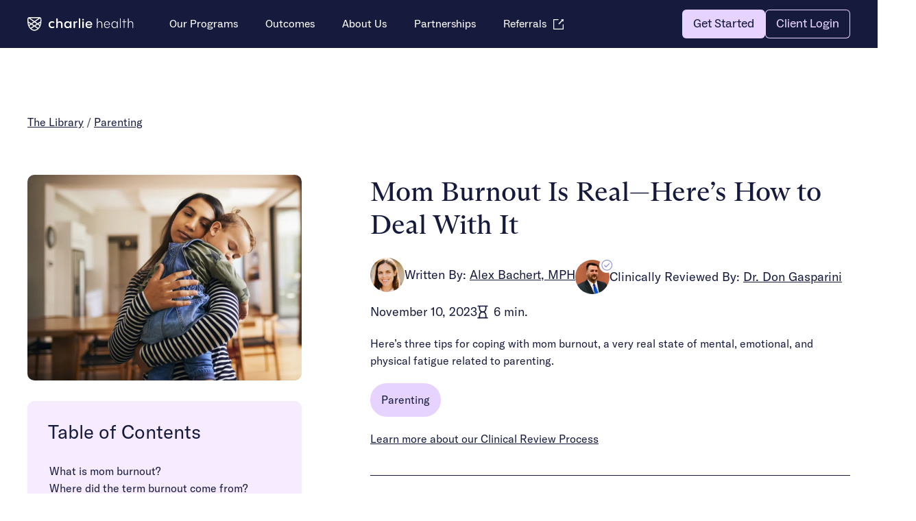

--- FILE ---
content_type: text/html; charset=UTF-8
request_url: https://www.charliehealth.com/post/mom-burnout
body_size: 46728
content:
<!doctype html>
<html lang="en-US" dir="ltr">

<head>
  <meta charset="UTF-8">
  <meta name="viewport" content="width=device-width, initial-scale=1, viewport-fit=cover">
  <meta http-equiv="X-UA-Compatible" content="IE=edge">
  <!-- Favicon and Apple Touch Icons -->
    <link rel="icon" type="image/x-icon" href="https://www.charliehealth.com/wp-content/themes/charliehealth/resources/images/logos/favicon.ico">
  <link rel="icon" type="image/png" href="https://www.charliehealth.com/wp-content/themes/charliehealth/resources/images/logos/favicon.png">
  <link rel="apple-touch-icon" href="https://www.charliehealth.com/wp-content/themes/charliehealth/resources/images/logos/charlie-health_logo-blue-bg.png">
  <link rel="apple-touch-icon" href="https://www.charliehealth.com/wp-content/themes/charliehealth/resources/images/logos/apple-touch-icon-120x120-precomposed.png">
  <link rel="apple-touch-icon" href="https://www.charliehealth.com/wp-content/themes/charliehealth/resources/images/logos/apple-touch-icon-120x120.png">
    <meta name="apple-mobile-web-app-capable" content="yes">
  <meta name="apple-mobile-web-app-status-bar-style" content="#212984">
  <!-- CUSTOM HEADER CODE -->
  <!-- GTM Consent Mode <> Osano -->
<script>
  window.dataLayer = window.dataLayer || [];

  function gtag() {
    dataLayer.push(arguments);
  }
  gtag('consent', 'default', {
    'ad_storage': 'denied',
    'analytics_storage': 'denied',
    'ad_user_data': 'denied',
    'ad_personalization': 'denied',
    'personalization_storage': 'denied',
    'functionality_storage': 'granted',
    'security_storage': 'granted',
    'wait_for_update': 500
  });
  gtag("set", "ads_data_redaction", true);
</script>
<!-- Osano -->
<script src="https://cmp.osano.com/Azyo1TTVrDWfT1g27/506c8e15-9e60-46ac-882d-af2b5f842576/osano.js"></script>

<!-- Start Freshpaint -->
<script type="text/javascript">
  (function(c, a) {
    if (!a.__SV) {
      var b = window;
      try {
        var d, m, j, k = b.location,
          f = k.hash;
        d = function(a, b) {
          return (m = a.match(RegExp(b + "=([^&]*)"))) ? m[1] : null
        };
        f && d(f, "fpState") && (j = JSON.parse(decodeURIComponent(d(f, "fpState"))), "fpeditor" === j.action && (b.sessionStorage.setItem("_fpcehash", f), history.replaceState(j.desiredHash || "", c.title, k.pathname + k.search)))
      } catch (n) {}
      var l, h;
      window.freshpaint = a;
      a._i = [];
      a.init = function(b, d, g) {
        function c(b, i) {
          var a = i.split(".");
          2 == a.length && (b = b[a[0]], i = a[1]);
          b[i] = function() {
            b.push([i].concat(Array.prototype.slice.call(arguments,
              0)))
          }
        }
        var e = a;
        "undefined" !== typeof g ? e = a[g] = [] : g = "freshpaint";
        e.people = e.people || [];
        e.toString = function(b) {
          var a = "freshpaint";
          "freshpaint" !== g && (a += "." + g);
          b || (a += " (stub)");
          return a
        };
        e.people.toString = function() {
          return e.toString(1) + ".people (stub)"
        };
        l = "disable time_event track track_pageview track_links track_forms track_with_groups add_group set_group remove_group register register_once alias unregister identify name_tag set_config reset opt_in_tracking opt_out_tracking has_opted_in_tracking has_opted_out_tracking clear_opt_in_out_tracking people.set people.set_once people.unset people.increment people.append people.union people.track_charge people.clear_charges people.delete_user people.remove people group page alias ready addEventProperties addInitialEventProperties removeEventProperty addPageviewProperties registerCallConversion".split(" ");
        for (h = 0; h < l.length; h++) c(e, l[h]);
        var f = "set set_once union unset remove delete".split(" ");
        e.get_group = function() {
          function a(c) {
            b[c] = function() {
              call2_args = arguments;
              call2 = [c].concat(Array.prototype.slice.call(call2_args, 0));
              e.push([d, call2])
            }
          }
          for (var b = {}, d = ["get_group"].concat(Array.prototype.slice.call(arguments, 0)), c = 0; c < f.length; c++) a(f[c]);
          return b
        };
        a._i.push([b, d, g])
      };
      a.__SV = 1.4;
      b = c.createElement("script");
      b.type = "text/javascript";
      b.async = !0;
      b.src = "undefined" !== typeof FRESHPAINT_CUSTOM_LIB_URL ?
        FRESHPAINT_CUSTOM_LIB_URL : "https://d3ctaittqrzqon.cloudfront.net/static/js/freshpaint.js";
      (d = c.getElementsByTagName("script")[0]) ? d.parentNode.insertBefore(b, d): c.head.appendChild(b)
    }
  })(document, window.freshpaint || []);
  freshpaint.init("55ff030b-b5aa-41c8-9802-d97f2dba9ee4", {
    "api_host": "https://xwsgki5761.execute-api.us-west-2.amazonaws.com/prod",
    "app_host": "https://d3ctaittqrzqon.cloudfront.net",
    "consent_management": {
      "osano": {
        "category_mapping": {
          "ANALYTICS": ["Google Analytics 4 Proxy", "Facebook Conversions API", "Google Ads Conversion API", "Mixpanel", "reddit-ads", "Bing Ads"],
        }
      },
      "consent_model": "opt-out"
    }
  });
</script>
<!-- END Freshpaint -->

<!-- Google Tag Manager PROD-->
<script>
  (function(w, d, s, l, i) {
    w[l] = w[l] || [];
    w[l].push({
      'gtm.start': new Date().getTime(),
      event: 'gtm.js'
    });
    var f = d.getElementsByTagName(s)[0],
      j = d.createElement(s),
      dl = l != 'dataLayer' ? '&l=' + l : '';
    j.async = true;
    j.src =
      'https://www.googletagmanager.com/gtm.js?id=' + i + dl;
    f.parentNode.insertBefore(j, f);
  })(window, document, 'script', 'dataLayer', 'GTM-P8BB2ZV');
</script>
<!-- End Google Tag Manager PROD -->

<!-- Statsid Sidecar  -->
<script src="https://cdn.jsdelivr.net/npm/statsig-sidecar-v2-beta/dist/index.min.js?apikey=client-g2hDOQxjCPoiLuqFPi2N3DMqfAjPeok1rLICXPQfu0h&reduceflicker=0&autocapture=0"></script>
<!-- ENDStatsid Sidecar  -->

<!-- Start VWO Async SmartCode -->
<link rel="preconnect" href="https://dev.visualwebsiteoptimizer.com" />
<script type='text/javascript' data-cfasync="false" id='vwoCode'>
  // window._vwo_code ||
  //   (function() {
  //     var w = window,
  //       d = document;
  //     var account_id = 775354,
  //       version = 2.2,
  //       settings_tolerance = 2000,
  //       hide_element = 'body',
  //       hide_element_style = 'opacity:0 !important;filter:alpha(opacity=0) !important;background:none !important';
  //     /* DO NOT EDIT BELOW THIS LINE */
  //     if (f = !1, v = d.querySelector('#vwoCode'), cc = {}, -1 < d.URL.indexOf('__vwo_disable__') || w._vwo_code) return;
  //     try {
  //       var e = JSON.parse(localStorage.getItem('_vwo_' + account_id + '_config'));
  //       cc = e && 'object' == typeof e ? e : {}
  //     } catch (e) {}

  //     function r(t) {
  //       try {
  //         return decodeURIComponent(t)
  //       } catch (e) {
  //         return t
  //       }
  //     }
  //     var s = function() {
  //       var e = {
  //           combination: [],
  //           combinationChoose: [],
  //           split: [],
  //           exclude: [],
  //           uuid: null,
  //           consent: null,
  //           optOut: null
  //         },
  //         t = d.cookie || '';
  //       if (!t) return e;
  //       for (var n, i, o = /(?:^|;\s*)(?:(_vis_opt_exp_(\d+)_combi=([^;]*))|(_vis_opt_exp_(\d+)_combi_choose=([^;]*))|(_vis_opt_exp_(\d+)_split=([^:;]*))|(_vis_opt_exp_(\d+)_exclude=[^;]*)|(_vis_opt_out=([^;]*))|(_vwo_global_opt_out=[^;]*)|(_vwo_uuid=([^;]*))|(_vwo_consent=([^;]*)))/g; null !== (n = o.exec(t));) try {
  //         n[1] ? e.combination.push({
  //           id: n[2],
  //           value: r(n[3])
  //         }) : n[4] ? e.combinationChoose.push({
  //           id: n[5],
  //           value: r(n[6])
  //         }) : n[7] ? e.split.push({
  //           id: n[8],
  //           value: r(n[9])
  //         }) : n[10] ? e.exclude.push({
  //           id: n[11]
  //         }) : n[12] ? e.optOut = r(n[13]) : n[14] ? e.optOut = !0 : n[15] ? e.uuid = r(n[16]) : n[17] && (i = r(n[18]), e.consent = i && 3 <= i.length ? i.substring(0, 3) : null)
  //       } catch (e) {}
  //       return e
  //     }();

  //     function i() {
  //       var e = function() {
  //           if (w.VWO && Array.isArray(w.VWO))
  //             for (var e = 0; e < w.VWO.length; e++) {
  //               var t = w.VWO[e];
  //               if (Array.isArray(t) && ('setVisitorId' === t[0] || 'setSessionId' === t[0])) return !0
  //             }
  //           return !1
  //         }(),
  //         t = 'a=' + account_id + '&u=' + encodeURIComponent(w._vis_opt_url || d.URL) + '&vn=' + version + '&ph=1' + ('undefined' != typeof platform ? '&p=' + platform : '') + '&st=' + w.performance.now();
  //       e || ((n = function() {
  //         var e, t = [],
  //           n = {},
  //           i = w.VWO && w.VWO.appliedCampaigns || {};
  //         for (e in i) {
  //           var o = i[e] && i[e].v;
  //           o && (t.push(e + '-' + o + '-1'), n[e] = !0)
  //         }
  //         if (s && s.combination)
  //           for (var r = 0; r < s.combination.length; r++) {
  //             var a = s.combination[r];
  //             n[a.id] || t.push(a.id + '-' + a.value)
  //           }
  //         return t.join('|')
  //       }()) && (t += '&c=' + n), (n = function() {
  //         var e = [],
  //           t = {};
  //         if (s && s.combinationChoose)
  //           for (var n = 0; n < s.combinationChoose.length; n++) {
  //             var i = s.combinationChoose[n];
  //             e.push(i.id + '-' + i.value), t[i.id] = !0
  //           }
  //         if (s && s.split)
  //           for (var o = 0; o < s.split.length; o++) t[(i = s.split[o]).id] || e.push(i.id + '-' + i.value);
  //         return e.join('|')
  //       }()) && (t += '&cc=' + n), (n = function() {
  //         var e = {},
  //           t = [];
  //         if (w.VWO && Array.isArray(w.VWO))
  //           for (var n = 0; n < w.VWO.length; n++) {
  //             var i = w.VWO[n];
  //             if (Array.isArray(i) && 'setVariation' === i[0] && i[1] && Array.isArray(i[1]))
  //               for (var o = 0; o < i[1].length; o++) {
  //                 var r, a = i[1][o];
  //                 a && 'object' == typeof a && (r = a.e, a = a.v, r && a && (e[r] = a))
  //               }
  //           }
  //         for (r in e) t.push(r + '-' + e[r]);
  //         return t.join('|')
  //       }()) && (t += '&sv=' + n)), s && s.optOut && (t += '&o=' + s.optOut);
  //       var n = function() {
  //         var e = [],
  //           t = {};
  //         if (s && s.exclude)
  //           for (var n = 0; n < s.exclude.length; n++) {
  //             var i = s.exclude[n];
  //             t[i.id] || (e.push(i.id), t[i.id] = !0)
  //           }
  //         return e.join('|')
  //       }();
  //       return n && (t += '&e=' + n), s && s.uuid && (t += '&id=' + s.uuid), s && s.consent && (t += '&consent=' + s.consent), w.name && -1 < w.name.indexOf('_vis_preview') && (t += '&pM=true'), w.VWO && w.VWO.ed && (t += '&ed=' + w.VWO.ed), t
  //     }
  //     code = {
  //       nonce: v && v.nonce,
  //       library_tolerance: function() {
  //         return 'undefined' != typeof library_tolerance ? library_tolerance : void 0
  //       },
  //       settings_tolerance: function() {
  //         return cc.sT || settings_tolerance
  //       },
  //       hide_element_style: function() {
  //         return '{' + (cc.hES || hide_element_style) + '}'
  //       },
  //       hide_element: function() {
  //         return performance.getEntriesByName('first-contentful-paint')[0] ? '' : 'string' == typeof cc.hE ? cc.hE : hide_element
  //       },
  //       getVersion: function() {
  //         return version
  //       },
  //       finish: function(e) {
  //         var t;
  //         f || (f = !0, (t = d.getElementById('_vis_opt_path_hides')) && t.parentNode.removeChild(t), e && ((new Image).src = 'https://dev.visualwebsiteoptimizer.com/ee.gif?a=' + account_id + e))
  //       },
  //       finished: function() {
  //         return f
  //       },
  //       addScript: function(e) {
  //         var t = d.createElement('script');
  //         t.type = 'text/javascript', e.src ? t.src = e.src : t.text = e.text, v && t.setAttribute('nonce', v.nonce), d.getElementsByTagName('head')[0].appendChild(t)
  //       },
  //       load: function(e, t) {
  //         t = t || {};
  //         var n = new XMLHttpRequest;
  //         n.open('GET', e, !0), n.withCredentials = !t.dSC, n.responseType = t.responseType || 'text', n.onload = function() {
  //           if (t.onloadCb) return t.onloadCb(n, e);
  //           200 === n.status ? _vwo_code.addScript({
  //             text: n.responseText
  //           }) : _vwo_code.finish('&e=loading_failure:' + e)
  //         }, n.onerror = function() {
  //           if (t.onerrorCb) return t.onerrorCb(e);
  //           _vwo_code.finish('&e=loading_failure:' + e)
  //         }, n.send()
  //       },
  //       init: function() {
  //         var e, t = this.settings_tolerance();
  //         w._vwo_settings_timer = setTimeout(function() {
  //           _vwo_code.finish()
  //         }, t), 'body' !== this.hide_element() ? (n = d.createElement('style'), e = (t = this.hide_element()) ? t + this.hide_element_style() : '', t = d.getElementsByTagName('head')[0], n.setAttribute('id', '_vis_opt_path_hides'), v && n.setAttribute('nonce', v.nonce), n.setAttribute('type', 'text/css'), n.styleSheet ? n.styleSheet.cssText = e : n.appendChild(d.createTextNode(e)), t.appendChild(n)) : (n = d.getElementsByTagName('head')[0], (e = d.createElement('div')).style.cssText = 'z-index: 2147483647 !important;position: fixed !important;left: 0 !important;top: 0 !important;width: 100% !important;height: 100% !important;background: white !important;', e.setAttribute('id', '_vis_opt_path_hides'), e.classList.add('_vis_hide_layer'), n.parentNode.insertBefore(e, n.nextSibling));
  //         var n = 'https://dev.visualwebsiteoptimizer.com/j.php?' + i(); - 1 !== w.location.search.indexOf('_vwo_xhr') ? this.addScript({
  //           src: n
  //         }) : this.load(n + '&x=true', {
  //           l: 1
  //         })
  //       }
  //     };
  //     w._vwo_code = code;
  //     code.init();
  //   })();
</script>
<script data-osano="ANALYTICS" data-nowprocket src="https://www.charliehealth.com/wp-content/themes/charliehealth/resources/vwo/ch-vwo.js"></script>
<!-- End VWO Async SmartCode -->

<!-- Google Search Console Verification -->
<!--http(s)//www-->
<meta name="google-site-verification" content="_GbQR1oO4QpXoIhpOxY_kJfw49FoeqJ4sUgE_wCcxgA" />
<!--http(s)//-->
<meta name="google-site-verification" content="9XC0j6PxX-mSZxPrb3tnitAn_LcyZzUnBbank6v39m8" />
<!-- End Google Search Console Verification -->

<!-- Formstack -->
<script>
  (function(t, e, n, r, a) {
    var c, i = e[a] = e[a] || {
        init: function(t) {
          function e(t) {
            i[t] = function() {
              i.q.push([t, [].slice.call(arguments, 0)])
            }
          }
          var n, r;
          i.q = [],
            n = "addListener track".split(" ");
          for (r in n) e(n[r]);
          i.q.push(["init", [t || {}]])
        }
      },
      s = t.createElement(r);
    s.async = 1, s.src = n,
      c = t.getElementsByTagName(r)[0], c.parentNode.insertBefore(s, c)
  })(document, window, "https://www.formstack.com/js/fsa.js", "script", "FSATracker");

  FSATracker.init({
    "account": "1047166",
    "endpoint": "https://www.formstack.com"
  });
</script>
<!-- Formstack END -->

<!-- Formstack Cookie -->
<script>
  function setCookie(name, value, days) {
    var expires = "";
    if (days) {
      var date = new Date();
      date.setTime(date.getTime() + (days * 24 * 60 * 60 * 1000));
      expires = "; expires=" + date.toUTCString();
    }
    document.cookie = name + "=" + (value || "") + expires + "; path=/";
  }

  function getParam(p) {
    var match = RegExp('[?&]' + p + '=([^&]*)').exec(window.location.search);
    return match && decodeURIComponent(match[1].replace(/\+/g, ' '));
  }

  function assignTrackingParameterToCookie(fieldParam) {
    var field = getParam(fieldParam),
      inputs;
    if (field) {
      setCookie(fieldParam, field, 1);
    }
  }
  assignTrackingParameterToCookie('gclid');
  assignTrackingParameterToCookie('fbclid');
  assignTrackingParameterToCookie('ttclid');
  assignTrackingParameterToCookie('utm_campaign');
  assignTrackingParameterToCookie('keyword');
  assignTrackingParameterToCookie('msclkid');
</script>
<!-- Formstack Cookie END -->


<!-- FS + Off-label -->
<script>
  document.addEventListener('DOMContentLoaded', function() {

    const existingCookies = ['gclid', 'fbclid', 'utm_campaign', 'keyword', 'msclkid', 'ttclid'];
    const searchEngines = ['google.com', 'bing.com', 'yahoo.com', 'duckduckgo.com', 'ecosia.org'];

    let cookies = existingCookies.some(cookie => document.cookie.indexOf(cookie + '=') > -1);
    let params = window.location.search !== '';

    function waitForCookie(name, callback) {
      const intervalId = setInterval(() => {
        const cookieValue = getCookie(name);
        if (cookieValue) {
          clearInterval(intervalId);
          callback(cookieValue);
        }
      }, 1000);
    }

    function getCookie(name) {
      const cookieValue = document.cookie.match('(^|;)\\s*' + name + '\\s*=\\s*([^;]+)');
      return cookieValue ? cookieValue.pop() : '';
    }

    waitForCookie('FSAC', cookieValue => {
      if (!cookies && !params) {
        const referrerEngine = searchEngines.find(engine => document.referrer.includes(engine));
        if (referrerEngine) {
          var niceName = referrerEngine.split('.');
          var myCookieValue = getCookie('FSAC');
          var values = myCookieValue.split('utm');
          document.cookie = `FSAC=${values[0]}utmcsr%3D${niceName[0]} organic%7Cutmccn%3D(not set)%7Cutmcmd%3Dorganic; path=/; domain=charliehealth.com`;
          document.cookie = `organicLP=${window.location}; path=/; domain=charliehealth.com`;
        } else if (document.referrer && !document.referrer.includes('charliehealth.com')) {
          var source = document.referrer;
          var myCookieValue = getCookie('FSAC');
          var values = myCookieValue.split('utm');
          document.cookie = `FSAC=${values[0]}utmcsr%3D${source}%7Cutmccn%3D(not set)%7Cutmcmd%3Dreferral; path=/; domain=charliehealth.com`;
        }
      }
    });

    function setHiddenFields(form, fieldIds) {
      const cookiesToSet = [{
          name: 'organicLP',
          cookieName: 'organicLP'
        },
        {
          name: 'fbclid',
          cookieName: 'fbclid'
        },
        {
          name: 'msclkid',
          cookieName: 'msclkid'
        },
        {
          name: 'ttclid',
          cookieName: 'ttclid'
        },
        {
          name: 'fbp',
          cookieName: '_fbp'
        }
      ];

      cookiesToSet.forEach(({
        name,
        cookieName
      }) => {
        if (document.cookie.indexOf(cookieName + '=') > -1) {
          const value = getCookie(cookieName);
          form.getField(fieldIds[name]).setValue(value);
        }
      });

      fetch('https://api.ipify.org/?format=json')
        .then(results => results.json())
        .then(data => form.getField(fieldIds.userIP).setValue(data.ip));

      form.getField(fieldIds.userAgent).setValue(window.navigator.userAgent);
      form.getField(fieldIds.userJourney).setValue(sessionStorage.getItem('user_journey_'));

      // VWO Test Version
      waitForCookie('_vis_opt_test_cookie', cookieValue => {
        const experimentDetails = getExperimentDetailsFromCookies();
        form.getField(fieldIds.vwoTestVersion).setValue(experimentDetails.join(' & '));
      });
    }

    function getExperimentDetailsFromCookies() {
      const cookies = document.cookie.split('; ');
      return cookies
        .map(cookie => {
          const match = cookie.match(/_vis_opt_exp_(\d+)_combi=([^;]+)/);
          if (match) {
            const experimentNumber = match[1];
            const experimentValue = parseInt(match[2], 10);
            const label = experimentValue === 1 ? 'Control' : `Variation ${experimentValue - 1}`;
            return `${experimentNumber} - ${label}`;
          }
        })
        .filter(Boolean);
    }

    function initializeForm(formId, fieldIds) {
      const form = window.fsApi().getForm(formId);
      form.registerFormEventListener({
        type: 'change-page',
        onFormEvent: function(event) {
          setHiddenFields(form, fieldIds);
          return Promise.resolve(event);
        }
      });
    }

    
    if (window.location.href.indexOf('/form') > -1) {
      initializeForm(5700521, {"organicLP":"162592063","fbclid":"162592064","ttclid":"175898270","msclkid":"163156163","userIP":"163080837","fbp":"162592065","userAgent":"163080841","vwoTestVersion":"166107526","userJourney":"174755950"});
    }
  });
</script>

</script>
<!-- FS + Off-label END -->
<!-- CH Attribution-->
<script>
  (() => {
    // Configuration of parameters we want to track
    const TRACKING_CONFIG = {
      cookieName: '_ch_trkr',
      expirationDays: 30,
      parameters: ['gclid', 'fbclid', 'ttclid', 'msclkid', 'rdt_cid', 'keyword', 'vwo_test_version', 'user_journey', 'user_agent', 'user_ip', 'fbp'],
      dynamicPrefix: 'utm_', // Match any parameter starting with this prefix
    };

    // Helper function to get URL parameter value
    const getUrlParameter = (name) => {
      const match = RegExp(`[?&]${name}=([^&]*)`).exec(window.location.search);
      return match ? decodeURIComponent(match[1].replace(/\+/g, ' ')) : null;
    };

    // Helper function to set a cookie
    const setCookie = (name, data, expirationDays) => {
      const expires = new Date();
      expires.setTime(expires.getTime() + expirationDays * 24 * 60 * 60 * 1000);

      try {
        const encodedData = encodeURIComponent(JSON.stringify(data));
        document.cookie = `${name}=${encodedData}; expires=${expires.toUTCString()}; path=/; domain=.charliehealth.com; SameSite=Lax`;
      } catch (error) {
        console.error('Error setting cookie:', error);
      }
    };

    // Helper function to get a cookie's value
    const getCookie = (name) => {
      const cookieMatch = document.cookie
        .split('; ')
        .find(row => row.startsWith(`${name}=`));

      if (cookieMatch) {
        try {
          const cookieValue = cookieMatch.split('=')[1];
          return JSON.parse(decodeURIComponent(cookieValue));
        } catch (error) {
          console.error('Error parsing cookie:', error);
          return null;
        }
      }
      return null;
    };

    // Helper function to collect all URL parameters
    const getAllUrlParameters = () => {
      return Object.fromEntries(new URLSearchParams(window.location.search));
    };

    // Function to get VWO experiment details
    const getVWOCookieDetails = () => {
      return new Promise((resolve) => {
        const startTime = Date.now();
        const tryGetDetails = () => {
          const experimentDetails = [];
          const cookies = document.cookie.split('; ');

          cookies.forEach(cookie => {
            const match = cookie.match(/_vis_opt_exp_(\d+)_combi=([^;]+)/);
            if (match && match[1] && match[2]) {
              const experimentNumber = match[1];
              const experimentValue = parseInt(match[2], 10);
              const label = experimentValue === 1 ? 'Control' : `Variation ${experimentValue - 1}`;
              experimentDetails.push(`${experimentNumber} - ${label}`);
            }
          });

          if (experimentDetails.length > 0 || Date.now() - startTime > 10000) {
            resolve(experimentDetails.join(' & '));
          } else {
            setTimeout(tryGetDetails, 500);
          }
        };
        tryGetDetails();
      });
    };

    // Collect tracking data and update the cookie
    const collectTrackingData = (config) => {
      const existingData = getCookie(config.cookieName) || {};
      const allUrlParams = getAllUrlParameters();
      let dataUpdated = false;

      // Update data with explicitly defined parameters
      config.parameters.forEach((param) => {
        const value = allUrlParams[param];
        if (value && existingData[param] !== value) {
          existingData[param] = value;
          dataUpdated = true;
        }
      });

      // Always set user_agent to current navigator.userAgent
      if (config.parameters.includes('user_agent')) {
        const ua = navigator.userAgent;
        if (existingData.user_agent !== ua) {
          existingData.user_agent = ua;
          dataUpdated = true;
        }
      }

      // Always fetch and set user_ip if not already set
      if (config.parameters.includes('user_ip') && !existingData.user_ip) {
        fetch('https://api.ipify.org/?format=json')
          .then(results => results.json())
          .then(data => {
            if (existingData.user_ip !== data.ip) {
              existingData.user_ip = data.ip;
              setCookie(config.cookieName, existingData, config.expirationDays);
            }
          });
      }

      // Dynamically include all parameters starting with the configured prefix
      Object.keys(allUrlParams).forEach((param) => {
        if (param.startsWith(config.dynamicPrefix) && existingData[param] !== allUrlParams[param]) {
          existingData[param] = allUrlParams[param];
          dataUpdated = true;
        }
      });

      // Add referrer if not already present
      if (!existingData.referrer && document.referrer) {
        existingData.referrer = document.referrer;
        dataUpdated = true;
      }

      // Check for _fbp cookie and add its value to existingData.fbp
      const fbpMatch = document.cookie.match('(^|;)\\s*_fbp=([^;]+)');
      if (fbpMatch && existingData.fbp !== fbpMatch[2]) {
        existingData.fbp = fbpMatch[2];
        dataUpdated = true;
      }

      /// Set lp_url to current page if referrer is from a known search engine or AI
      if (document.referrer && !document.referrer.includes('charliehealth.com')) {
        const searchEngines = [
          'google.com', 'bing.com', 'yahoo.com', 'duckduckgo.com', 'ecosia.org',
          'chat.openai.com', 'perplexity.ai', 'you.com', 'phind.com', 'brave.com'
        ];

        const ref = document.referrer;
        const matchedEngine = searchEngines.find(engine => ref.includes(engine));

        if (matchedEngine) {
          const currentUrl = window.location.href;
          if (existingData.lp_url !== currentUrl) {
            existingData.lp_url = currentUrl;
            dataUpdated = true;
          }

          // If utm_source is not set, set utm_source, utm_medium, utm_campaign
          if (!existingData.utm_source) {
            const engineName = matchedEngine.replace('.com', '');
            existingData.utm_source = engineName + ' organic';
            existingData.utm_medium = 'organic';
            existingData.utm_campaign = '(not set)';
            dataUpdated = true;
          }
        }
      }

      // Initialize user_journey array if not already set
      if (!Array.isArray(existingData.user_journey)) {
        existingData.user_journey = [];
      }

      // Use decoded URL for user_journey
      let currentUrl = decodeURIComponent(window.location.href);

      // Prevent duplicate consecutive entries
      if (existingData.user_journey.length === 0 || existingData.user_journey[existingData.user_journey.length - 1] !== currentUrl) {
        existingData.user_journey.push(currentUrl);
        dataUpdated = true;
      }

      // Convert user_journey to a JSON string and check its character length
      const userJourneyJson = JSON.stringify(existingData.user_journey);

      // If the character count exceeds 4,096, modify the user_journey
      if (userJourneyJson.length > 4096) {
        // Start counting how many pages exceed the limit
        let excessPagesCount = 0;
        while (userJourneyJson.length > 4096) {
          existingData.user_journey.pop(); // Remove the last entry
          excessPagesCount++; // Count the excess pages
          const newUserJourneyJson = JSON.stringify(existingData.user_journey);
          if (newUserJourneyJson.length <= 4096) break; // If we are below the limit, stop
        }

        // Add "X more pages" dynamically for each excess page
        for (let i = 1; i <= excessPagesCount; i++) {
          const msg = `${i} more page${i > 1 ? 's' : ''}`;
          existingData.user_journey.push(msg);
        }

        dataUpdated = true;
      }

      // Track VWO test version
      getVWOCookieDetails().then(vwoTestVersion => {
        if (vwoTestVersion && existingData.vwo_test_version !== vwoTestVersion) {
          existingData.vwo_test_version = vwoTestVersion;
          setCookie(config.cookieName, existingData, config.expirationDays);
          freshpaint.addEventProperties({
            websiteTestVersion: vwoTestVersion
          });
          freshpaint.addPageviewProperties({
            websiteTestVersion: vwoTestVersion
          });
          freshpaint.track('$web_event', {
            $event_type: 'pageview',
            websiteTestVersion: vwoTestVersion
          });
        }
      });


      // Only set cookie if data has been updated
      if (dataUpdated) {
        setCookie(config.cookieName, existingData, config.expirationDays);
      }

      return existingData;
    };

    // Function to initialize tracking
    const initTracking = (config) => {
      // Collect and log tracking data
      const trackingData = collectTrackingData(config);

      // Redirect if on /form page
      if (window.location.pathname === '/form') {
        window.location.href = 'https://app.charliehealth.com/intake';
      }

      // Optional: Return tracking data for further use
      return trackingData;
    };

    // Immediately initialize tracking when script loads
    const initialTrackingData = initTracking(TRACKING_CONFIG);

  })();

  // Initialize Freshpaint pageview tracking with updated data
  freshpaint.page();
</script>
<!-- CH Attribution END -->  <!-- END CUSTOM HEADER CODE -->
  <!-- Pagination Meta -->
    <!-- END PAGINATION META -->
  <meta name='robots' content='index, follow, max-image-preview:large, max-snippet:-1, max-video-preview:-1' />
	<style>img:is([sizes="auto" i], [sizes^="auto," i]) { contain-intrinsic-size: 3000px 1500px }</style>
	
	<!-- This site is optimized with the Yoast SEO Premium plugin v26.7 (Yoast SEO v26.7) - https://yoast.com/wordpress/plugins/seo/ -->
	<title>Mom Burnout | Charlie Health</title>
<link rel="preload" as="font" href="https://www.charliehealth.com/wp-content/themes/charliehealth/fonts/GT%20America/GT-America-Standard-Medium-Italic.otf" crossorigin>
<link rel="preload" as="font" href="https://www.charliehealth.com/wp-content/themes/charliehealth/fonts/GT%20America/GT-America-Standard-Medium.otf" crossorigin>
<link rel="preload" as="font" href="https://www.charliehealth.com/wp-content/themes/charliehealth/fonts/GT%20America/GT-America-Standard-Regular-Italic.otf" crossorigin>
<link rel="preload" as="font" href="https://www.charliehealth.com/wp-content/themes/charliehealth/fonts/GT%20America/GT-America-Standard-Regular.otf" crossorigin>
<link rel="preload" as="font" href="https://www.charliehealth.com/wp-content/themes/charliehealth/fonts/GT%20America/GT-America-Standard-Medium-Italic.ttf" crossorigin>
<link rel="preload" as="font" href="https://www.charliehealth.com/wp-content/themes/charliehealth/fonts/GT%20America/GT-America-Standard-Medium.ttf" crossorigin>
<link rel="preload" as="font" href="https://www.charliehealth.com/wp-content/themes/charliehealth/fonts/GT%20America/GT-America-Standard-Regular-Italic.ttf" crossorigin>
<link rel="preload" as="font" href="https://www.charliehealth.com/wp-content/themes/charliehealth/fonts/GT%20America/GT-America-Standard-Regular.ttf" crossorigin>
<link rel="preload" as="font" href="https://www.charliehealth.com/wp-content/themes/charliehealth/fonts/GT%20America/GT-America-Standard-Medium-Italic.woff" crossorigin>
<link rel="preload" as="font" href="https://www.charliehealth.com/wp-content/themes/charliehealth/fonts/GT%20America/GT-America-Standard-Medium.woff" crossorigin>
<link rel="preload" as="font" href="https://www.charliehealth.com/wp-content/themes/charliehealth/fonts/GT%20America/GT-America-Standard-Regular-Italic.woff" crossorigin>
<link rel="preload" as="font" href="https://www.charliehealth.com/wp-content/themes/charliehealth/fonts/GT%20America/GT-America-Standard-Regular.woff" crossorigin>
<link rel="preload" as="font" href="https://www.charliehealth.com/wp-content/themes/charliehealth/fonts/GT%20America/GT-America-Standard-Medium-Italic.woff2" crossorigin>
<link rel="preload" as="font" href="https://www.charliehealth.com/wp-content/themes/charliehealth/fonts/GT%20America/GT-America-Standard-Medium.woff2" crossorigin>
<link rel="preload" as="font" href="https://www.charliehealth.com/wp-content/themes/charliehealth/fonts/GT%20America/GT-America-Standard-Regular-Italic.woff2" crossorigin>
<link rel="preload" as="font" href="https://www.charliehealth.com/wp-content/themes/charliehealth/fonts/GT%20America/GT-America-Standard-Regular.woff2" crossorigin>
<link rel="preload" as="font" href="https://www.charliehealth.com/wp-content/themes/charliehealth/fonts/Arizona/ABCArizonaText-Regular.otf" crossorigin>
<link rel="preload" as="font" href="https://www.charliehealth.com/wp-content/themes/charliehealth/fonts/Arizona/ABCArizonaText-RegularItalic.otf" crossorigin>
<link rel="preload" as="font" href="https://www.charliehealth.com/wp-content/themes/charliehealth/fonts/Arizona/ABCArizonaText-Regular.woff" crossorigin>
<link rel="preload" as="font" href="https://www.charliehealth.com/wp-content/themes/charliehealth/fonts/Arizona/ABCArizonaText-RegularItalic.woff" crossorigin>
<link rel="preload" as="font" href="https://www.charliehealth.com/wp-content/themes/charliehealth/fonts/Arizona/ABCArizonaText-Regular.woff2" crossorigin>
<link rel="preload" as="font" href="https://www.charliehealth.com/wp-content/themes/charliehealth/fonts/Arizona/ABCArizonaText-RegularItalic.woff2" crossorigin>
<link rel="preload" as="font" href="https://www.charliehealth.com/wp-content/themes/charliehealth/fonts/ABC%20Social/ABCSocial-Regular.otf" crossorigin>
<link rel="preload" as="font" href="https://www.charliehealth.com/wp-content/themes/charliehealth/fonts/ABC%20Social/ABCSocial-Regular.woff" crossorigin>
<link rel="preload" as="font" href="https://www.charliehealth.com/wp-content/themes/charliehealth/fonts/ABC%20Social/ABCSocial-Regular.woff2" crossorigin>
	<meta name="description" content="Parenting can be exhausting and overwhelming, sometimes causing mom burnout. Click here to review mom burnout symptoms and learn how to improve your mental health." />
	<link rel="canonical" href="https://www.charliehealth.com/post/mom-burnout" />
	<meta property="og:locale" content="en_US" />
	<meta property="og:type" content="article" />
	<meta property="og:title" content="Mom Burnout | Charlie Health" />
	<meta property="og:description" content="Parenting can be exhausting and overwhelming, sometimes causing mom burnout. Click here to review mom burnout symptoms and learn how to improve your mental health." />
	<meta property="og:url" content="https://www.charliehealth.com/post/mom-burnout" />
	<meta property="og:site_name" content="Charlie Health" />
	<meta property="article:publisher" content="https://www.facebook.com/charliehealth/" />
	<meta property="article:published_time" content="2023-11-13T21:47:11+00:00" />
	<meta property="article:modified_time" content="2024-02-06T20:02:33+00:00" />
	<meta property="og:image" content="https://www.charliehealth.com/wp-content/uploads/2023/11/iStock-1072496794-1.png" />
	<meta property="og:image:width" content="1024" />
	<meta property="og:image:height" content="768" />
	<meta property="og:image:type" content="image/png" />
	<meta name="author" content="Alex Bachert, MPH" />
	<meta name="twitter:card" content="summary_large_image" />
	<meta name="twitter:title" content="Mom Burnout | Charlie Health" />
	<meta name="twitter:description" content="Parenting can be exhausting and overwhelming, sometimes causing mom burnout. Click here to review mom burnout symptoms and learn how to improve your mental health." />
	<meta name="twitter:creator" content="@charliehealth" />
	<meta name="twitter:site" content="@charliehealth" />
	<!-- / Yoast SEO Premium plugin. -->


<link rel='dns-prefetch' href='//static.formstack.com' />
<link rel='dns-prefetch' href='//charliehealth-nrkok.formstack.com' />
<link rel='dns-prefetch' href='//analytics.formstack.com' />

<style id='wp-block-library-inline-css' type='text/css'>
:root{--wp-admin-theme-color:#007cba;--wp-admin-theme-color--rgb:0,124,186;--wp-admin-theme-color-darker-10:#006ba1;--wp-admin-theme-color-darker-10--rgb:0,107,161;--wp-admin-theme-color-darker-20:#005a87;--wp-admin-theme-color-darker-20--rgb:0,90,135;--wp-admin-border-width-focus:2px;--wp-block-synced-color:#7a00df;--wp-block-synced-color--rgb:122,0,223;--wp-bound-block-color:var(--wp-block-synced-color)}@media (min-resolution:192dpi){:root{--wp-admin-border-width-focus:1.5px}}.wp-element-button{cursor:pointer}:root{--wp--preset--font-size--normal:16px;--wp--preset--font-size--huge:42px}:root .has-very-light-gray-background-color{background-color:#eee}:root .has-very-dark-gray-background-color{background-color:#313131}:root .has-very-light-gray-color{color:#eee}:root .has-very-dark-gray-color{color:#313131}:root .has-vivid-green-cyan-to-vivid-cyan-blue-gradient-background{background:linear-gradient(135deg,#00d084,#0693e3)}:root .has-purple-crush-gradient-background{background:linear-gradient(135deg,#34e2e4,#4721fb 50%,#ab1dfe)}:root .has-hazy-dawn-gradient-background{background:linear-gradient(135deg,#faaca8,#dad0ec)}:root .has-subdued-olive-gradient-background{background:linear-gradient(135deg,#fafae1,#67a671)}:root .has-atomic-cream-gradient-background{background:linear-gradient(135deg,#fdd79a,#004a59)}:root .has-nightshade-gradient-background{background:linear-gradient(135deg,#330968,#31cdcf)}:root .has-midnight-gradient-background{background:linear-gradient(135deg,#020381,#2874fc)}.has-regular-font-size{font-size:1em}.has-larger-font-size{font-size:2.625em}.has-normal-font-size{font-size:var(--wp--preset--font-size--normal)}.has-huge-font-size{font-size:var(--wp--preset--font-size--huge)}.has-text-align-center{text-align:center}.has-text-align-left{text-align:left}.has-text-align-right{text-align:right}#end-resizable-editor-section{display:none}.aligncenter{clear:both}.items-justified-left{justify-content:flex-start}.items-justified-center{justify-content:center}.items-justified-right{justify-content:flex-end}.items-justified-space-between{justify-content:space-between}.screen-reader-text{border:0;clip-path:inset(50%);height:1px;margin:-1px;overflow:hidden;padding:0;position:absolute;width:1px;word-wrap:normal!important}.screen-reader-text:focus{background-color:#ddd;clip-path:none;color:#444;display:block;font-size:1em;height:auto;left:5px;line-height:normal;padding:15px 23px 14px;text-decoration:none;top:5px;width:auto;z-index:100000}html :where(.has-border-color){border-style:solid}html :where([style*=border-top-color]){border-top-style:solid}html :where([style*=border-right-color]){border-right-style:solid}html :where([style*=border-bottom-color]){border-bottom-style:solid}html :where([style*=border-left-color]){border-left-style:solid}html :where([style*=border-width]){border-style:solid}html :where([style*=border-top-width]){border-top-style:solid}html :where([style*=border-right-width]){border-right-style:solid}html :where([style*=border-bottom-width]){border-bottom-style:solid}html :where([style*=border-left-width]){border-left-style:solid}html :where(img[class*=wp-image-]){height:auto;max-width:100%}:where(figure){margin:0 0 1em}html :where(.is-position-sticky){--wp-admin--admin-bar--position-offset:var(--wp-admin--admin-bar--height,0px)}@media screen and (max-width:600px){html :where(.is-position-sticky){--wp-admin--admin-bar--position-offset:0px}}
</style>
<link data-minify="1" rel='stylesheet' id='custom-style-css' href='https://www.charliehealth.com/wp-content/cache/min/1/wp-content/themes/charliehealth/build/theme/index.css?ver=1766004538' type='text/css' media='all' />
<style id='rocket-lazyload-inline-css' type='text/css'>
.rll-youtube-player{position:relative;padding-bottom:56.23%;height:0;overflow:hidden;max-width:100%;}.rll-youtube-player:focus-within{outline: 2px solid currentColor;outline-offset: 5px;}.rll-youtube-player iframe{position:absolute;top:0;left:0;width:100%;height:100%;z-index:100;background:0 0}.rll-youtube-player img{bottom:0;display:block;left:0;margin:auto;max-width:100%;width:100%;position:absolute;right:0;top:0;border:none;height:auto;-webkit-transition:.4s all;-moz-transition:.4s all;transition:.4s all}.rll-youtube-player img:hover{-webkit-filter:brightness(75%)}.rll-youtube-player .play{height:100%;width:100%;left:0;top:0;position:absolute;background:url(https://www.charliehealth.com/wp-content/plugins/wp-rocket/assets/img/youtube.png) no-repeat center;background-color: transparent !important;cursor:pointer;border:none;}
</style>
<script type="text/javascript" src="https://www.charliehealth.com/wp-includes/js/jquery/jquery.min.js?ver=3.7.1" id="jquery-core-js" data-rocket-defer defer></script>
<script type="text/javascript" src="https://www.charliehealth.com/wp-includes/js/jquery/jquery-migrate.min.js?ver=3.4.1" id="jquery-migrate-js" data-rocket-defer defer></script>
<!-- Schema optimized by Schema Pro --><!-- / Schema optimized by Schema Pro --><!-- sitelink-search-box Schema optimized by Schema Pro --><script type="application/ld+json">{"@context":"https:\/\/schema.org","@type":"WebSite","name":"Charlie Health","url":"https:\/\/www.charliehealth.com","potentialAction":[{"@type":"SearchAction","target":"https:\/\/www.charliehealth.com\/?s={search_term_string}","query-input":"required name=search_term_string"}]}</script><!-- / sitelink-search-box Schema optimized by Schema Pro --><!-- breadcrumb Schema optimized by Schema Pro --><script type="application/ld+json">{"@context":"https:\/\/schema.org","@type":"BreadcrumbList","itemListElement":[{"@type":"ListItem","position":1,"item":{"@id":"https:\/\/www.charliehealth.com\/","name":"Home"}},{"@type":"ListItem","position":2,"item":{"@id":"https:\/\/www.charliehealth.com\/post\/mom-burnout","name":"Mom Burnout Is Real\u2014Here\u2019s How to Deal With It"}}]}</script><!-- / breadcrumb Schema optimized by Schema Pro --><style type="text/css">
      #wpadminbar {
          background-color: #000000 !important;
      }
  </style>			<style id="wpsp-style-frontend"></style>
			<noscript><style id="rocket-lazyload-nojs-css">.rll-youtube-player, [data-lazy-src]{display:none !important;}</style></noscript>  <!-- CUSTOM SCHEMA -->
      <script type="application/ld+json">
      {
        "@context": "https://schema.org",
        "@type": "BlogPosting",
         
          "mainEntityOfPage": {
            "@type": "WebPage",
            "@id": "https://www.charliehealth.com/post/mom-burnout",
            "reviewedBy": [{
              "@type": "Person",
              "name": "Dr. Don Gasparini",
              "url": "https://www.charliehealth.com/medical-reviewer/don-gaspirini-ph-d-m-a-casac"
            }]
          },
         
        "headline": "Mom Burnout Is Real—Here’s How to Deal With It",
        "description": "Here’s three tips for coping with mom burnout, a very real state of mental, emotional, and physical fatigue related to parenting.",
        "image": "https://www.charliehealth.com/wp-content/uploads/2023/11/iStock-1072496794-1-800x600.png",
         
        "author": {
          "@type": "Person",
          "name": "Alex Bachert, MPH",
          "url": "https://www.charliehealth.com/medical-reviewer/alex-bachert"
        },
         
        "publisher": {
          "@type": "Organization",
          "name": "Charlie Health",
          "logo": {
            "@type": "ImageObject",
            "url": "https://www.charliehealth.com/wp-content/uploads/2023/06/charlie-health_find-your-group.png"
          }
        },
        "datePublished": "November 10, 2023",
        "dateModified": "February 6, 2024"
      }
    </script>
    <!-- END CUSTOM SCHEMA -->
<meta name="generator" content="WP Rocket 3.18.3" data-wpr-features="wpr_defer_js wpr_minify_js wpr_preload_fonts wpr_lazyload_images wpr_lazyload_iframes wpr_image_dimensions wpr_minify_css wpr_preload_links wpr_desktop wpr_dns_prefetch" /></head>

<body class="wp-singular post-template-default single single-post postid-6533 single-format-standard wp-theme-charliehealth bg-white blog-1 wp-schema-pro-2.10.5">
  <!-- Google Tag Manager (noscript) -->
  <noscript><iframe src="https://www.googletagmanager.com/ns.html?id=GTM-P8BB2ZV" height="0" width="0" style="display:none;visibility:hidden"></iframe></noscript>
  <!-- End Google Tag Manager (noscript) -->

    <!-- <pre class="fixed left-0 right-0 w-full text-xs text-center text-white top-4 -z-10-50 opacity-30">Better care, from anywhere ❤️ Carter Barnhart</pre> -->
    <!-- NOT BLOG -->
  <div id="emptyDiv"></div>
      <header class="fixed z-[100] w-screen bg-darker-blue top-0">
    <nav class="section-horizontal">
      <div class="container items-center lg:flex noshow">
        <div class="mr-sp-6">
          <a href="https://www.charliehealth.com">
            <svg xmlns="http://www.w3.org/2000/svg" width="155" height="20" fill="none" viewBox="0 0 155 20"><path fill="#fff" d="M38.7468 15.3979c.3944-.2259.5635-.5834.5635-.9222 0-.4704-.3193-.9033-.7889-.9033-.1315 0-.263.0377-.4133.1129-.5823.3011-1.2209.4329-1.822.4329-1.6905 0-3.2307-1.0915-3.2307-3.0863 0-2.12657 1.6154-3.10516 3.2683-3.10516.6199 0 1.2585.15056 1.8032.43284.1691.09409.3193.13173.4508.13173.4696 0 .7701-.41401.7701-.86567 0-.35756-.1878-.71512-.601-.95976-.7889-.45166-1.7469-.6963-2.7424-.6963-2.4982 0-5.0903 1.56197-5.0903 5.04342 0 3.4627 2.5921 5.0812 5.1091 5.0812.9767 0 1.9347-.2447 2.7236-.6963ZM47.3381 5.93194c-1.5214 0-2.5921.65866-3.2119 1.80662v-4.9682c0-.71512-.526-1.0915-1.0707-1.0915-.5259 0-1.0706.37638-1.0706 1.0915V14.9274c0 .7151.5447 1.0915 1.0706 1.0915.5447 0 1.0707-.3764 1.0707-1.0915v-4.3096c.0188-1.76893.9955-2.82279 2.5733-2.82279 1.2022 0 2.4043.62103 2.4043 2.70989v4.3848c0 .734.5447 1.1292 1.0894 1.1292.5448 0 1.0895-.3952 1.0895-1.1292V10.185c0-2.97337-1.8784-4.25306-3.9446-4.25306ZM63.181 6.06367c-.5447 0-1.0895.35756-1.0895 1.07268v.77158c-.7325-1.26087-2.1225-1.97599-3.5688-1.97599-2.9866 0-4.9025 2.16418-4.9025 5.06226 0 2.8229 1.8408 5.1 4.7898 5.1 1.7656 0 3.1368-.8469 3.6815-2.183v1.035c0 .6963.5448 1.0727 1.0895 1.0727s1.0706-.3764 1.0706-1.0727V7.13635c0-.71512-.5447-1.07268-1.0706-1.07268Zm-4.2263 8.09213c-1.8408 0-3.1556-1.2985-3.1556-3.1428 0-1.82539 1.3148-3.12389 3.1556-3.12389 1.822 0 3.118 1.35496 3.118 3.12389 0 1.7878-1.296 3.1428-3.118 3.1428ZM71.6373 6.10131c-1.1082.09409-1.822.63984-2.254 1.44906v-.43284c0-.71512-.5259-1.07268-1.0706-1.07268-.526 0-1.0707.35756-1.0707 1.07268v7.80987c0 .7151.5447 1.0915 1.0707 1.0915.5447 0 1.0706-.3764 1.0706-1.0915v-4.8365c0-1.35494.8641-2.08888 2.2353-2.1077.9579-.01882 1.2021-.63984 1.2021-1.01622 0-.45165-.3381-.94095-1.1834-.86567ZM74.9087 14.9274c0 .7151.5448 1.0915 1.0707 1.0915.5447 0 1.0707-.3764 1.0707-1.0915V2.77036c0-.71512-.526-1.0915-1.0707-1.0915-.5259 0-1.0707.37638-1.0707 1.0915V14.9274ZM81.1336 4.91572c.6949 0 1.2585-.56457 1.2585-1.26087 0-.6963-.5636-1.27969-1.2585-1.27969-.695 0-1.2773.56457-1.2773 1.27969 0 .6963.5823 1.26087 1.2773 1.26087ZM80.0441 14.9274c0 .7151.5635 1.0915 1.0895 1.0915.5259 0 1.0706-.3764 1.0706-1.0915V7.11753c0-.71512-.5447-1.07268-1.0706-1.07268-.5448 0-1.0895.35756-1.0895 1.07268v7.80987ZM94.59 10.4861c-.3005-2.78518-2.1977-4.55416-4.94-4.55416-2.9115 0-4.9777 2.20181-4.9777 5.09996 0 3.0486 2.1601 5.0623 5.1279 5.0623 1.7844 0 3.0993-.8657 3.907-1.8631.169-.207.2442-.414.2442-.621 0-.5082-.4508-.9598-.9204-.9598-.2442 0-.5072.1129-.7138.3952-.5447.7339-1.3336 1.2609-2.4982 1.2609-1.6154 0-2.9678-1.0915-3.0241-2.6723h6.7432c.7326 0 1.127-.3952 1.0519-1.148Zm-4.94-2.804c1.6153 0 2.7423 1.07268 2.855 2.5029h-5.6913c.1127-1.44904 1.2772-2.5029 2.8363-2.5029ZM105.704 6.02603c-1.559 0-2.667.73394-3.212 2.05126V2.26225c0-.37638-.281-.58339-.563-.58339-.282 0-.582.18819-.582.58339V15.3226c0 .3764.3.5834.582.5834s.563-.207.563-.5834V10.185c.038-1.93833 1.109-3.16157 2.874-3.16157 1.409 0 2.649.7904 2.649 2.95457v5.3258c0 .3952.3.6022.582.6022s.582-.207.582-.6022V9.84627c0-2.70992-1.596-3.82024-3.475-3.82024ZM120.452 10.6931c-.15-2.67226-1.765-4.66707-4.395-4.66707-2.573 0-4.395 2.12654-4.395 4.98697 0 3.0487 1.897 5.0247 4.527 5.0247 1.822 0 3.042-1.035 3.7-2.2395.056-.1129.094-.2258.094-.3199 0-.3011-.244-.5269-.489-.5269-.15 0-.3.0753-.413.2823-.488.9409-1.371 1.8254-2.892 1.8254-1.898 0-3.325-1.4867-3.381-3.7638h7.081c.413 0 .582-.2258.563-.6022Zm-4.395-3.7073c1.916 0 3.174 1.50551 3.287 3.5003h-6.536c.093-2.01361 1.427-3.5003 3.249-3.5003ZM131.272 6.1954c-.3 0-.582.20701-.582.58339v1.82543c-.639-1.56197-1.991-2.57819-3.7-2.57819-2.667 0-4.433 2.07008-4.433 4.98697 0 2.917 1.747 5.0247 4.376 5.0247 1.841 0 3.194-1.0727 3.757-2.6911v2.0136c0 .3576.282.5646.582.5646.282 0 .564-.207.564-.5646V6.77879c0-.37638-.282-.58339-.564-.58339Zm-4.057 8.8073c-2.047 0-3.494-1.6185-3.494-3.9897 0-2.3335 1.447-3.95193 3.494-3.95193 2.029 0 3.456 1.69371 3.456 3.95193 0 2.2771-1.408 3.9897-3.456 3.9897ZM134.968 15.3226c0 .3764.3.5834.582.5834s.563-.207.563-.5834V2.26225c0-.37638-.281-.58339-.563-.58339-.282 0-.582.18819-.582.58339V15.3226ZM141.581 6.21422V3.50669c0-.39519-.301-.58338-.582-.58338-.282 0-.564.207-.564.58338v2.70753h-1.834c-.263 0-.47.22583-.47.47047 0 .26347.226.47048.47.47048h1.834v8.16743c0 .3764.282.5834.564.5834.281 0 .582-.207.582-.5834V7.15517h2.36c.244 0 .469-.20701.469-.47048 0-.26346-.225-.47047-.469-.47047h-2.36ZM150.86 6.02603c-1.559 0-2.667.73394-3.212 2.05126V2.26225c0-.37638-.282-.58339-.563-.58339-.282 0-.583.18819-.583.58339V15.3226c0 .3764.301.5834.583.5834.281 0 .563-.207.563-.5834V10.185c.038-1.93833 1.108-3.16157 2.874-3.16157 1.409 0 2.648.7904 2.648 2.95457v5.3258c0 .3952.301.6022.583.6022s.582-.207.582-.6022V9.84627c0-2.70992-1.597-3.82024-3.475-3.82024ZM20.2769 2.43807C20.1585 1.15352 19.1044.136305 17.825.0680899c-1.7083-.0907865-13.52473-.0907865-15.23455 0C1.31252.136305.258429 1.15352.139609 2.43907-.41061 8.47212.66715 13.1278 3.34429 16.2757c2.87879 3.3867 6.55728 3.7022 6.77171 3.7178l.0804.0065.0986-.0045c.1356-.0095 2.9454-.2297 5.5826-2.5124l.1735-.1535c.3623-.328.7031-.6799 1.0201-1.0534 2.6786-3.1449 3.7564-7.79957 3.2057-13.83813ZM1.43726 6.31982c-.04046-1.25019-.0016-2.50173.11635-3.74682.02866-.29236.16541-.56273.38259-.75639l7.037 4.85783-3.39302 2.35744-4.14292-2.71206Zm2.87041 3.59635L2.2547 11.3422c-.3306-1.0459-.55866-2.12257-.68087-3.21417l2.73384 1.78814Zm5.92913-2.36998 3.326 2.29575-3.3817 2.19596-3.30327-2.15985 3.35897-2.33186Zm1.2607-.87526 6.9852-4.85282c.2156.19298.3516.46172.3806.75238.1187 1.24588.1583 2.49827.1184 3.74933l-4.1144 2.67394-3.3698-2.32283Zm7.3461 1.45459c-.1202 1.07261-.3421 2.13088-.6626 3.15998l-2.0372-1.40444 2.6998-1.75554Zm-2.3882-6.64798-6.221 4.32114-6.2615-4.32164c1.48155-.02257 3.85795-.03411 6.2348-.03411 2.3769 0 4.7666.01154 6.2477.03461ZM2.7852 12.723l2.81963-1.9561 3.25941 2.1312-4.19074 2.7236c-.08579-.0933-.17108-.1891-.25539-.2884-.6632-.7869-1.21301-1.6658-1.63291-2.6103Zm7.4344 5.8299h-.004c-.1099-.0075-2.28565-.1785-4.46188-1.9215l4.42488-2.8756 4.4462 2.9092c-2.0895 1.6537-4.1676 1.8684-4.4052 1.8879Zm5.7792-3.2206c-.0949.112-.1908.2198-.2874.3235l-4.2159-2.7587 3.3447-2.1724 2.8162 1.9437c-.4234.9646-.9817 1.8618-1.6576 2.6639Z"/></svg>          </a>
        </div>
                                <div class="relative topLevelNavItem">
                              <a href="javascript:void(0)" role="button" class="block text-white no-underline cursor-default px-sp-3 py-sp-6 font-heading hover:text-lavender-200 text-nav-normal ml-sp-4">Our Programs</a>
                                            <div class="absolute w-[650px] grid grid-cols-2 opacity-0 invisible secondLevelNav transition-all duration-150 translate-x-1 origin-right pb-[5px]">
                  <div class="flex flex-col px-sp-8 py-sp-5 bg-secondary-soft max-h-[70vh] overflow-y-auto">
                                                                <a  target="" class="text-lavender-300 text-[18px] no-underline font-heading hover:text-lavender-300 py-base5-1">What We Treat</a>
                                                                                      <a href='https://www.charliehealth.com/mental-health' target="" class="text-white text-nav-normal no-underline font-heading hover:text-lavender-300 py-base5-1">Mental Health</a>
                                                                                      <a href='https://www.charliehealth.com/substance-use-disorder' target="" class="text-white text-nav-normal no-underline font-heading hover:text-lavender-300 py-base5-1">Substance Use Disorders</a>
                                                                                      <a href='https://www.charliehealth.com/eating-disorders' target="" class="text-white text-nav-normal no-underline font-heading hover:text-lavender-300 py-base5-1">Eating Disorders</a>
                                                                                      <a  target="" class="text-lavender-300 text-[18px] no-underline font-heading hover:text-lavender-300 py-base5-1">Who We Treat</a>
                                                                                      <a href='https://www.charliehealth.com/who-we-serve/children' target="" class="text-white text-nav-normal no-underline font-heading hover:text-lavender-300 py-base5-1">Children</a>
                                                                                      <a href='https://www.charliehealth.com/who-we-serve/teens' target="" class="text-white text-nav-normal no-underline font-heading hover:text-lavender-300 py-base5-1">Teens</a>
                                                                                      <a href='https://www.charliehealth.com/who-we-serve/adults' target="" class="text-white text-nav-normal no-underline font-heading hover:text-lavender-300 py-base5-1">Adults</a>
                                                                                      <a href='https://alumni.charliehealth.com' target="_blank" class="text-white text-nav-normal no-underline font-heading hover:text-lavender-300 py-base5-1">Alumni Programming</a>
                                                                                      <a href='https://www.charliehealth.com/family-programming-groups' target="" class="text-white text-nav-normal no-underline font-heading hover:text-lavender-300 py-base5-1">Family Programming</a>
                                                            </div>
                                      <div class="flex flex-col px-sp-8 pt-[26px] pb-[37px] bg-[#131632] max-h-[70vh] overflow-y-auto">
                                                                      <a href='https://www.charliehealth.com/how-it-works' target="" class="no-underline font-heading text-nav-small py-[6px] text-white hover:text-lavender-200">How it Works</a>
                                                                      <a href='https://www.charliehealth.com/insurance' target="" class="no-underline font-heading text-nav-small py-[6px] text-white hover:text-lavender-200">Insurance</a>
                                                                      <a  target="" class="no-underline font-heading text-nav-small py-[6px] text-lavender-200 mt-sp-3 first:mt-0">Specialized Programming</a>
                                                                      <a href='https://www.charliehealth.com/intensive-outpatient-iop/personalized-trauma-treatment' target="" class="no-underline font-heading text-nav-small py-[6px] text-white hover:text-lavender-200">Trauma</a>
                                                                      <a href='https://www.charliehealth.com/intensive-outpatient-iop/lgbtqia' target="" class="no-underline font-heading text-nav-small py-[6px] text-white hover:text-lavender-200">LGBTQIA+</a>
                                                                      <a href='https://www.charliehealth.com/intensive-outpatient-iop/maternal-mental-health' target="" class="no-underline font-heading text-nav-small py-[6px] text-white hover:text-lavender-200">Maternal Mental Health</a>
                                                                      <a href='https://www.charliehealth.com/intensive-outpatient-iop/neurodivergent' target="" class="no-underline font-heading text-nav-small py-[6px] text-white hover:text-lavender-200">Neurodivergence</a>
                                                                      <a href='https://www.charliehealth.com/who-we-serve/military-and-veterans' target="" class="no-underline font-heading text-nav-small py-[6px] text-white hover:text-lavender-200">Military &amp; Veterans</a>
                                                                      <a href='https://www.charliehealth.com/who-we-serve' target="" class="no-underline font-heading text-nav-small py-[6px] text-white hover:text-lavender-200">Learn more</a>
                                          </div>
                                  </div>
                          </div>
                                <div class="relative topLevelNavItem">
                              <a href="javascript:void(0)" role="button" class="block text-white no-underline cursor-default px-sp-3 py-sp-6 font-heading hover:text-lavender-200 text-nav-normal ml-sp-4">Outcomes</a>
                                            <div class="absolute w-[650px] grid grid-cols-2 opacity-0 invisible secondLevelNav transition-all duration-150 translate-x-1 origin-right pb-[5px]">
                  <div class="flex flex-col px-sp-8 py-sp-5 bg-secondary-soft max-h-[70vh] overflow-y-auto">
                                                                <a href='https://www.charliehealth.com/intensive-outpatient-iop/outcomes' target="" class="text-white text-nav-normal no-underline font-heading hover:text-lavender-300 py-base5-1">Clinical Outcomes</a>
                                                                                      <a href='https://www.charliehealth.com/reviews' target="" class="text-white text-nav-normal no-underline font-heading hover:text-lavender-300 py-base5-1">Reviews</a>
                                                            </div>
                                  </div>
                          </div>
                                <div class="relative topLevelNavItem">
                              <a href="javascript:void(0)" role="button" class="block text-white no-underline cursor-default px-sp-3 py-sp-6 font-heading hover:text-lavender-200 text-nav-normal ml-sp-4">About Us</a>
                                            <div class="absolute w-[650px] grid grid-cols-2 opacity-0 invisible secondLevelNav transition-all duration-150 translate-x-1 origin-right pb-[5px]">
                  <div class="flex flex-col px-sp-8 py-sp-5 bg-secondary-soft max-h-[70vh] overflow-y-auto">
                                                                <a href='https://www.charliehealth.com/about-us' target="" class="text-white text-nav-normal no-underline font-heading hover:text-lavender-300 py-base5-1">Our Story</a>
                                                                                      <a href='https://www.charliehealth.com/press' target="" class="text-white text-nav-normal no-underline font-heading hover:text-lavender-300 py-base5-1">Press</a>
                                                                                      <a href='https://www.charliehealth.com/careers' target="" class="text-white text-nav-normal no-underline font-heading hover:text-lavender-300 py-base5-1">Careers</a>
                                                                        <a href="https://www.charliehealth.com/careers/clinical" target="" class="no-underline font-heading text-nav-small py-[6px] ml-base5-3 text-white hover:text-lavender-200">Clinical</a>
                                                  <a href="https://www.charliehealth.com/careers/outreach" target="" class="no-underline font-heading text-nav-small py-[6px] ml-base5-3 text-white hover:text-lavender-200">Outreach</a>
                                                  <a href="https://www.charliehealth.com/careers/behavioral-health-operations" target="" class="no-underline font-heading text-nav-small py-[6px] ml-base5-3 text-white hover:text-lavender-200">Behavioral Health Operations</a>
                                                  <a href="https://www.charliehealth.com/careers/corporate" target="" class="no-underline font-heading text-nav-small py-[6px] ml-base5-3 text-white hover:text-lavender-200">Corporate & Strategy</a>
                                                  <a href="https://www.charliehealth.com/careers/epd" target="" class="no-underline font-heading text-nav-small py-[6px] ml-base5-3 text-white hover:text-lavender-200">Engineering, Product, Data Science, and Design</a>
                                                  <a href="https://www.charliehealth.com/employee-reviews" target="" class="no-underline font-heading text-nav-small py-[6px] ml-base5-3 text-white hover:text-lavender-200">Employee Reviews & Testimonials</a>
                                                                                    </div>
                                      <div class="flex flex-col px-sp-8 pt-[26px] pb-[37px] bg-[#131632] max-h-[70vh] overflow-y-auto">
                                                                      <a  target="" class="no-underline font-heading text-nav-small py-[6px] text-lavender-200 mt-sp-3 first:mt-0">Resources</a>
                                                                      <a href='https://www.charliehealth.com/blog' target="" class="no-underline font-heading text-nav-small py-[6px] text-white hover:text-lavender-200">Blog</a>
                                                                      <a href='https://www.charliehealth.com/activities' target="" class="no-underline font-heading text-nav-small py-[6px] text-white hover:text-lavender-200">Quizzes & Activities</a>
                                                                      <a href='https://referrals.charliehealth.com/events' target="" class="no-underline font-heading text-nav-small py-[6px] text-white hover:text-lavender-200">Education Webinars</a>
                                                                      <a href='https://www.charliehealth.com/clinical-content-advisory-council' target="" class="no-underline font-heading text-nav-small py-[6px] text-white hover:text-lavender-200">Clinical Content Advisory Council</a>
                                          </div>
                                  </div>
                          </div>
                                <div class="relative topLevelNavItem">
                              <a href="javascript:void(0)" role="button" class="block text-white no-underline cursor-default px-sp-3 py-sp-6 font-heading hover:text-lavender-200 text-nav-normal ml-sp-4">Partnerships</a>
                                            <div class="absolute w-[650px] grid grid-cols-2 opacity-0 invisible secondLevelNav transition-all duration-150 translate-x-1 origin-right pb-[5px]">
                  <div class="flex flex-col px-sp-8 py-sp-5 bg-secondary-soft max-h-[70vh] overflow-y-auto">
                                                                <a href='https://www.charliehealth.com/partners' target="" class="text-white text-nav-normal no-underline font-heading hover:text-lavender-300 py-base5-1">Partnerships</a>
                                                                                      <a href='https://www.charliehealth.com/partners/partnership-form' target="" class="text-white text-nav-normal no-underline font-heading hover:text-lavender-300 py-base5-1">Get in Touch</a>
                                                            </div>
                                      <div class="flex flex-col px-sp-8 pt-[26px] pb-[37px] bg-[#131632] max-h-[70vh] overflow-y-auto">
                                                                      <a  target="" class="no-underline font-heading text-nav-small py-[6px] text-lavender-200 mt-sp-3 first:mt-0">Partner with Charlie Health</a>
                                                                      <a href='https://www.charliehealth.com/partners/health-systems' target="" class="no-underline font-heading text-nav-small py-[6px] text-white hover:text-lavender-200">Health Systems</a>
                                                                      <a href='https://www.charliehealth.com/partners/digital-health' target="" class="no-underline font-heading text-nav-small py-[6px] text-white hover:text-lavender-200">Digital Health</a>
                                                                      <a href='https://www.charliehealth.com/partners/employer-benefits-providers' target="" class="no-underline font-heading text-nav-small py-[6px] text-white hover:text-lavender-200">Employer and Benefits Providers</a>
                                                                      <a href='https://www.charliehealth.com/partners/veteran' target="" class="no-underline font-heading text-nav-small py-[6px] text-white hover:text-lavender-200">Veterans</a>
                                                                      <a href='https://www.charliehealth.com/partners/military' target="" class="no-underline font-heading text-nav-small py-[6px] text-white hover:text-lavender-200">Military</a>
                                          </div>
                                  </div>
                          </div>
                                <div class="relative topLevelNavItem">
                                                                <a href='https://referrals.charliehealth.com/' target="_blank" class="flex items-center text-white no-underline px-sp-3 py-sp-6 font-heading hover:text-lavender-200 text-nav-normal ml-sp-4">
                    Referrals                                          <svg width="464" height="464" viewBox="0 0 464 464" fill="none" xmlns="http://www.w3.org/2000/svg" style="height:15px;width:15px;margin-left:10px">
                        <path fill-rule="evenodd" clip-rule="evenodd" d="M19.25 463.25L444.75 463.25C454.983 463.25 463.25 454.983 463.25 444.75L463.25 236.625C463.25 234.081 461.169 232 458.625 232L426.25 232C423.706 232 421.625 234.081 421.625 236.625L421.625 421.625L42.375 421.625L42.375 42.375L227.375 42.375C229.919 42.375 232 40.2938 232 37.75L232 5.37502C232 2.83126 229.919 0.75002 227.375 0.75002L19.25 0.750002C9.01723 0.750001 0.75004 9.01718 0.750039 19.25L0.750002 444.75C0.750001 454.983 9.01719 463.25 19.25 463.25Z" fill="white"></path>
                        <path d="M351.481 20.9447L381.659 51.1229L307.63 125.21L233.601 199.296C231.809 201.088 231.809 204.037 233.601 205.829L258.114 230.342C259.906 232.134 262.855 232.134 264.647 230.342L338.705 156.284L412.762 82.226L443.056 112.52C445.773 115.237 450.456 113.618 450.919 109.803L463.059 6.08691C463.406 3.08066 460.862 0.594712 457.914 0.941587L354.198 13.0822C353.338 13.188 352.525 13.5331 351.851 14.0783C351.177 14.6234 350.67 15.3466 350.387 16.1658C350.104 16.985 350.056 17.8671 350.25 18.7119C350.443 19.5568 350.87 20.3304 351.481 20.9447Z" fill="white"></path>
                      </svg>
                                      </a>
                                                            <div class="absolute w-[650px] grid grid-cols-2 opacity-0 invisible secondLevelNav transition-all duration-150 translate-x-1 origin-right pb-[5px]">
                  <div class="flex flex-col px-sp-8 py-sp-5 bg-secondary-soft max-h-[70vh] overflow-y-auto">
                                                                <a href='https://referrals.charliehealth.com/ ' target="_blank" class="text-white text-nav-normal no-underline font-heading hover:text-lavender-300 py-base5-1">Learn More</a>
                                                                                      <a href='https://app.charliehealth.com/referrals/create' target="_blank" class="text-white text-nav-normal no-underline font-heading hover:text-lavender-300 py-base5-1">Make a Referral</a>
                                                                                      <a href='https://alumni.charliehealth.com/refer-a-friend' target="_blank" class="text-white text-nav-normal no-underline font-heading hover:text-lavender-300 py-base5-1">Refer a Friend</a>
                                                            </div>
                                  </div>
                          </div>
                <div class="relative topLevelNavItem noshow">
          <a href="https://app.charliehealth.com/referrals/create" target="_blank" class="flex items-center text-white no-underline px-sp-3 py-sp-6 font-heading hover:text-lavender-200 text-nav-normal ml-sp-4">
            Refer a Client
            <svg xmlns="http://www.w3.org/2000/svg" fill="#fff" viewBox="0 0 36 36" style="height:20px;width:20px;margin-left:10px">
              <g>
                <path d="M21 12H7a1 1 0 0 1-1-1V7a1 1 0 0 1 1-1h14a1 1 0 0 1 1 1v4a1 1 0 0 1-1 1ZM8 10h12V7.94H8Z" class="clr-i-outline clr-i-outline-path-1" />
                <path d="M21 14.08H7a1 1 0 0 0-1 1V19a1 1 0 0 0 1 1h11.36L22 16.3v-1.22a1 1 0 0 0-1-1ZM20 18H8v-2h12Z" class="clr-i-outline clr-i-outline-path-2" />
                <path d="M11.06 31.51v-.06l.32-1.39H4V4h20v10.25l2-1.89V3a1 1 0 0 0-1-1H3a1 1 0 0 0-1 1v28a1 1 0 0 0 1 1h8a3.44 3.44 0 0 1 .06-.49Z" class="clr-i-outline clr-i-outline-path-3" />
                <path d="m22 19.17-.78.79a1 1 0 0 0 .78-.79Z" class="clr-i-outline clr-i-outline-path-4" />
                <path d="M6 26.94a1 1 0 0 0 1 1h4.84l.3-1.3.13-.55v-.05H8V24h6.34l2-2H7a1 1 0 0 0-1 1Z" class="clr-i-outline clr-i-outline-path-5" />
                <path d="m33.49 16.67-3.37-3.37a1.61 1.61 0 0 0-2.28 0L14.13 27.09 13 31.9a1.61 1.61 0 0 0 1.26 1.9 1.55 1.55 0 0 0 .31 0 1.15 1.15 0 0 0 .37 0l4.85-1.07L33.49 19a1.6 1.6 0 0 0 0-2.27ZM18.77 30.91l-3.66.81.89-3.63L26.28 17.7l2.82 2.82Zm11.46-11.52-2.82-2.82L29 15l2.84 2.84Z" class="clr-i-outline clr-i-outline-path-6" />
                <rect width="36" height="36" fill="none" />
              </g>
            </svg>
          </a>
        </div>
        <div class="flex ml-auto content gap-x-sp-2">
          <a href="https://app.charliehealth.com/intake" target="_self" class="ch-button button-tertiary-lavender !rounded-[6px]">Get started</a>
                      <a href="https://app.charliehealth.com/" target="_blank" class="ch-button button-tertiary-lavender inverted !rounded-[6px]">Client login</a>
                  </div>
      </div>
      <div class="container flex justify-between lg:noshow py-sp-5">
        <div>
          <a href="https://www.charliehealth.com">
            <svg xmlns="http://www.w3.org/2000/svg" width="155" height="20" fill="none" viewBox="0 0 155 20"><path fill="#fff" d="M38.7468 15.3979c.3944-.2259.5635-.5834.5635-.9222 0-.4704-.3193-.9033-.7889-.9033-.1315 0-.263.0377-.4133.1129-.5823.3011-1.2209.4329-1.822.4329-1.6905 0-3.2307-1.0915-3.2307-3.0863 0-2.12657 1.6154-3.10516 3.2683-3.10516.6199 0 1.2585.15056 1.8032.43284.1691.09409.3193.13173.4508.13173.4696 0 .7701-.41401.7701-.86567 0-.35756-.1878-.71512-.601-.95976-.7889-.45166-1.7469-.6963-2.7424-.6963-2.4982 0-5.0903 1.56197-5.0903 5.04342 0 3.4627 2.5921 5.0812 5.1091 5.0812.9767 0 1.9347-.2447 2.7236-.6963ZM47.3381 5.93194c-1.5214 0-2.5921.65866-3.2119 1.80662v-4.9682c0-.71512-.526-1.0915-1.0707-1.0915-.5259 0-1.0706.37638-1.0706 1.0915V14.9274c0 .7151.5447 1.0915 1.0706 1.0915.5447 0 1.0707-.3764 1.0707-1.0915v-4.3096c.0188-1.76893.9955-2.82279 2.5733-2.82279 1.2022 0 2.4043.62103 2.4043 2.70989v4.3848c0 .734.5447 1.1292 1.0894 1.1292.5448 0 1.0895-.3952 1.0895-1.1292V10.185c0-2.97337-1.8784-4.25306-3.9446-4.25306ZM63.181 6.06367c-.5447 0-1.0895.35756-1.0895 1.07268v.77158c-.7325-1.26087-2.1225-1.97599-3.5688-1.97599-2.9866 0-4.9025 2.16418-4.9025 5.06226 0 2.8229 1.8408 5.1 4.7898 5.1 1.7656 0 3.1368-.8469 3.6815-2.183v1.035c0 .6963.5448 1.0727 1.0895 1.0727s1.0706-.3764 1.0706-1.0727V7.13635c0-.71512-.5447-1.07268-1.0706-1.07268Zm-4.2263 8.09213c-1.8408 0-3.1556-1.2985-3.1556-3.1428 0-1.82539 1.3148-3.12389 3.1556-3.12389 1.822 0 3.118 1.35496 3.118 3.12389 0 1.7878-1.296 3.1428-3.118 3.1428ZM71.6373 6.10131c-1.1082.09409-1.822.63984-2.254 1.44906v-.43284c0-.71512-.5259-1.07268-1.0706-1.07268-.526 0-1.0707.35756-1.0707 1.07268v7.80987c0 .7151.5447 1.0915 1.0707 1.0915.5447 0 1.0706-.3764 1.0706-1.0915v-4.8365c0-1.35494.8641-2.08888 2.2353-2.1077.9579-.01882 1.2021-.63984 1.2021-1.01622 0-.45165-.3381-.94095-1.1834-.86567ZM74.9087 14.9274c0 .7151.5448 1.0915 1.0707 1.0915.5447 0 1.0707-.3764 1.0707-1.0915V2.77036c0-.71512-.526-1.0915-1.0707-1.0915-.5259 0-1.0707.37638-1.0707 1.0915V14.9274ZM81.1336 4.91572c.6949 0 1.2585-.56457 1.2585-1.26087 0-.6963-.5636-1.27969-1.2585-1.27969-.695 0-1.2773.56457-1.2773 1.27969 0 .6963.5823 1.26087 1.2773 1.26087ZM80.0441 14.9274c0 .7151.5635 1.0915 1.0895 1.0915.5259 0 1.0706-.3764 1.0706-1.0915V7.11753c0-.71512-.5447-1.07268-1.0706-1.07268-.5448 0-1.0895.35756-1.0895 1.07268v7.80987ZM94.59 10.4861c-.3005-2.78518-2.1977-4.55416-4.94-4.55416-2.9115 0-4.9777 2.20181-4.9777 5.09996 0 3.0486 2.1601 5.0623 5.1279 5.0623 1.7844 0 3.0993-.8657 3.907-1.8631.169-.207.2442-.414.2442-.621 0-.5082-.4508-.9598-.9204-.9598-.2442 0-.5072.1129-.7138.3952-.5447.7339-1.3336 1.2609-2.4982 1.2609-1.6154 0-2.9678-1.0915-3.0241-2.6723h6.7432c.7326 0 1.127-.3952 1.0519-1.148Zm-4.94-2.804c1.6153 0 2.7423 1.07268 2.855 2.5029h-5.6913c.1127-1.44904 1.2772-2.5029 2.8363-2.5029ZM105.704 6.02603c-1.559 0-2.667.73394-3.212 2.05126V2.26225c0-.37638-.281-.58339-.563-.58339-.282 0-.582.18819-.582.58339V15.3226c0 .3764.3.5834.582.5834s.563-.207.563-.5834V10.185c.038-1.93833 1.109-3.16157 2.874-3.16157 1.409 0 2.649.7904 2.649 2.95457v5.3258c0 .3952.3.6022.582.6022s.582-.207.582-.6022V9.84627c0-2.70992-1.596-3.82024-3.475-3.82024ZM120.452 10.6931c-.15-2.67226-1.765-4.66707-4.395-4.66707-2.573 0-4.395 2.12654-4.395 4.98697 0 3.0487 1.897 5.0247 4.527 5.0247 1.822 0 3.042-1.035 3.7-2.2395.056-.1129.094-.2258.094-.3199 0-.3011-.244-.5269-.489-.5269-.15 0-.3.0753-.413.2823-.488.9409-1.371 1.8254-2.892 1.8254-1.898 0-3.325-1.4867-3.381-3.7638h7.081c.413 0 .582-.2258.563-.6022Zm-4.395-3.7073c1.916 0 3.174 1.50551 3.287 3.5003h-6.536c.093-2.01361 1.427-3.5003 3.249-3.5003ZM131.272 6.1954c-.3 0-.582.20701-.582.58339v1.82543c-.639-1.56197-1.991-2.57819-3.7-2.57819-2.667 0-4.433 2.07008-4.433 4.98697 0 2.917 1.747 5.0247 4.376 5.0247 1.841 0 3.194-1.0727 3.757-2.6911v2.0136c0 .3576.282.5646.582.5646.282 0 .564-.207.564-.5646V6.77879c0-.37638-.282-.58339-.564-.58339Zm-4.057 8.8073c-2.047 0-3.494-1.6185-3.494-3.9897 0-2.3335 1.447-3.95193 3.494-3.95193 2.029 0 3.456 1.69371 3.456 3.95193 0 2.2771-1.408 3.9897-3.456 3.9897ZM134.968 15.3226c0 .3764.3.5834.582.5834s.563-.207.563-.5834V2.26225c0-.37638-.281-.58339-.563-.58339-.282 0-.582.18819-.582.58339V15.3226ZM141.581 6.21422V3.50669c0-.39519-.301-.58338-.582-.58338-.282 0-.564.207-.564.58338v2.70753h-1.834c-.263 0-.47.22583-.47.47047 0 .26347.226.47048.47.47048h1.834v8.16743c0 .3764.282.5834.564.5834.281 0 .582-.207.582-.5834V7.15517h2.36c.244 0 .469-.20701.469-.47048 0-.26346-.225-.47047-.469-.47047h-2.36ZM150.86 6.02603c-1.559 0-2.667.73394-3.212 2.05126V2.26225c0-.37638-.282-.58339-.563-.58339-.282 0-.583.18819-.583.58339V15.3226c0 .3764.301.5834.583.5834.281 0 .563-.207.563-.5834V10.185c.038-1.93833 1.108-3.16157 2.874-3.16157 1.409 0 2.648.7904 2.648 2.95457v5.3258c0 .3952.301.6022.583.6022s.582-.207.582-.6022V9.84627c0-2.70992-1.597-3.82024-3.475-3.82024ZM20.2769 2.43807C20.1585 1.15352 19.1044.136305 17.825.0680899c-1.7083-.0907865-13.52473-.0907865-15.23455 0C1.31252.136305.258429 1.15352.139609 2.43907-.41061 8.47212.66715 13.1278 3.34429 16.2757c2.87879 3.3867 6.55728 3.7022 6.77171 3.7178l.0804.0065.0986-.0045c.1356-.0095 2.9454-.2297 5.5826-2.5124l.1735-.1535c.3623-.328.7031-.6799 1.0201-1.0534 2.6786-3.1449 3.7564-7.79957 3.2057-13.83813ZM1.43726 6.31982c-.04046-1.25019-.0016-2.50173.11635-3.74682.02866-.29236.16541-.56273.38259-.75639l7.037 4.85783-3.39302 2.35744-4.14292-2.71206Zm2.87041 3.59635L2.2547 11.3422c-.3306-1.0459-.55866-2.12257-.68087-3.21417l2.73384 1.78814Zm5.92913-2.36998 3.326 2.29575-3.3817 2.19596-3.30327-2.15985 3.35897-2.33186Zm1.2607-.87526 6.9852-4.85282c.2156.19298.3516.46172.3806.75238.1187 1.24588.1583 2.49827.1184 3.74933l-4.1144 2.67394-3.3698-2.32283Zm7.3461 1.45459c-.1202 1.07261-.3421 2.13088-.6626 3.15998l-2.0372-1.40444 2.6998-1.75554Zm-2.3882-6.64798-6.221 4.32114-6.2615-4.32164c1.48155-.02257 3.85795-.03411 6.2348-.03411 2.3769 0 4.7666.01154 6.2477.03461ZM2.7852 12.723l2.81963-1.9561 3.25941 2.1312-4.19074 2.7236c-.08579-.0933-.17108-.1891-.25539-.2884-.6632-.7869-1.21301-1.6658-1.63291-2.6103Zm7.4344 5.8299h-.004c-.1099-.0075-2.28565-.1785-4.46188-1.9215l4.42488-2.8756 4.4462 2.9092c-2.0895 1.6537-4.1676 1.8684-4.4052 1.8879Zm5.7792-3.2206c-.0949.112-.1908.2198-.2874.3235l-4.2159-2.7587 3.3447-2.1724 2.8162 1.9437c-.4234.9646-.9817 1.8618-1.6576 2.6639Z"/></svg>          </a>
        </div>
        <div class="flex flex-col items-end justify-between w-sp-8 mobile-menu-js">
          <div class="w-full h-[1.5px] bg-white relative transition-all duration-100 delay-75 top-0 origin-center mt-[-1px]"></div>
          <div class="w-full h-[1.5px] bg-white relative transition-all duration-200 origin-center"></div>
          <div class="w-full h-[1.5px] bg-white relative transition-all duration-100 delay-75 top-0 origin-center"></div>
        </div>
      </div>
      <div class="fixed left-0 flex flex-col invisible w-full overflow-y-scroll transition-all duration-300 opacity-0 pointer-events-none bg-secondary-soft panel-js pt-sp-3">
                                <div class="">
              <div class="relative flex items-center justify-between w-full px-sp-5 dropdown-item-js">
                                  <a href="javascript:void(0)" role="button" class="w-full leading-snug text-white no-underline py-sp-4 font-heading text-[1.25rem] dropdown-select-js">Our Programs</a>
                  <div class="relative mr-2 transition-all duration-300 open-close-js">
                    <div class="bg-white w-sp-4 h-[1.5px] absolute top-1/2 left-1/2 transform -translate-x-1/2 -translate-y-1/2"></div>
                    <div class="bg-white w-sp-4 h-[1.5px] absolute top-1/2 left-1/2 transform -translate-x-1/2 -translate-y-1/2 origin-center rotate-90 transitio duration-300 delay-200"></div>
                  </div>
                              </div>
                              <div class="overflow-hidden transition-all duration-500 px-sp-5 bg-primary max-h-0">
                  <div class="grid dropdown py-sp-4">
                                                                <a  target="" class="text-lavender-300 text-[18px] mb-0 no-underline pb-base5-4">What We Treat</a>
                                                                                      <a href='https://www.charliehealth.com/mental-health' target="" class="text-white text-nav-normal mb-0 no-underline pb-base5-4">Mental Health</a>
                                                                                      <a href='https://www.charliehealth.com/substance-use-disorder' target="" class="text-white text-nav-normal mb-0 no-underline pb-base5-4">Substance Use Disorders</a>
                                                                                      <a href='https://www.charliehealth.com/eating-disorders' target="" class="text-white text-nav-normal mb-0 no-underline pb-base5-4">Eating Disorders</a>
                                                                                      <a  target="" class="text-lavender-300 text-[18px] mb-0 no-underline pb-base5-4">Who We Treat</a>
                                                                                      <a href='https://www.charliehealth.com/who-we-serve/children' target="" class="text-white text-nav-normal mb-0 no-underline pb-base5-4">Children</a>
                                                                                      <a href='https://www.charliehealth.com/who-we-serve/teens' target="" class="text-white text-nav-normal mb-0 no-underline pb-base5-4">Teens</a>
                                                                                      <a href='https://www.charliehealth.com/who-we-serve/adults' target="" class="text-white text-nav-normal mb-0 no-underline pb-base5-4">Adults</a>
                                                                                      <a href='https://alumni.charliehealth.com' target="_blank" class="text-white text-nav-normal mb-0 no-underline pb-base5-4">Alumni Programming</a>
                                                                                      <a href='https://www.charliehealth.com/family-programming-groups' target="" class="text-white text-nav-normal mb-0 no-underline pb-base5-4">Family Programming</a>
                                                                                    <div class="grid gap-x-sp-4 tertiary mt-sp-4">
                                                  <a href='https://www.charliehealth.com/how-it-works' target="" class="w-full text-nav-small no-underline py-sp-4 text-white ">How it Works</a>
                                                  <a href='https://www.charliehealth.com/insurance' target="" class="w-full text-nav-small no-underline py-sp-4 text-white ">Insurance</a>
                                                  <a  target="" class="w-full text-nav-small no-underline py-sp-4 text-lavender-200 hover:text-lavender-200 ">Specialized Programming</a>
                                                  <a href='https://www.charliehealth.com/intensive-outpatient-iop/personalized-trauma-treatment' target="" class="w-full text-nav-small no-underline py-sp-4 text-white ">Trauma</a>
                                                  <a href='https://www.charliehealth.com/intensive-outpatient-iop/lgbtqia' target="" class="w-full text-nav-small no-underline py-sp-4 text-white ">LGBTQIA+</a>
                                                  <a href='https://www.charliehealth.com/intensive-outpatient-iop/maternal-mental-health' target="" class="w-full text-nav-small no-underline py-sp-4 text-white ">Maternal Mental Health</a>
                                                  <a href='https://www.charliehealth.com/intensive-outpatient-iop/neurodivergent' target="" class="w-full text-nav-small no-underline py-sp-4 text-white ">Neurodivergence</a>
                                                  <a href='https://www.charliehealth.com/who-we-serve/military-and-veterans' target="" class="w-full text-nav-small no-underline py-sp-4 text-white ">Military &amp; Veterans</a>
                                                  <a href='https://www.charliehealth.com/who-we-serve' target="" class="w-full text-nav-small no-underline py-sp-4 text-white ">Learn more</a>
                                              </div>
                                      </div>
                </div>
                          </div>
                                <div class="">
              <div class="relative flex items-center justify-between w-full px-sp-5 dropdown-item-js">
                                  <a href="javascript:void(0)" role="button" class="w-full leading-snug text-white no-underline py-sp-4 font-heading text-[1.25rem] dropdown-select-js">Outcomes</a>
                  <div class="relative mr-2 transition-all duration-300 open-close-js">
                    <div class="bg-white w-sp-4 h-[1.5px] absolute top-1/2 left-1/2 transform -translate-x-1/2 -translate-y-1/2"></div>
                    <div class="bg-white w-sp-4 h-[1.5px] absolute top-1/2 left-1/2 transform -translate-x-1/2 -translate-y-1/2 origin-center rotate-90 transitio duration-300 delay-200"></div>
                  </div>
                              </div>
                              <div class="overflow-hidden transition-all duration-500 px-sp-5 bg-primary max-h-0">
                  <div class="grid dropdown py-sp-4">
                                                                <a href='https://www.charliehealth.com/intensive-outpatient-iop/outcomes' target="" class="text-white text-nav-normal mb-0 no-underline pb-base5-4">Clinical Outcomes</a>
                                                                                      <a href='https://www.charliehealth.com/reviews' target="" class="text-white text-nav-normal mb-0 no-underline pb-base5-4">Reviews</a>
                                                                                </div>
                </div>
                          </div>
                                <div class="">
              <div class="relative flex items-center justify-between w-full px-sp-5 dropdown-item-js">
                                  <a href="javascript:void(0)" role="button" class="w-full leading-snug text-white no-underline py-sp-4 font-heading text-[1.25rem] dropdown-select-js">About Us</a>
                  <div class="relative mr-2 transition-all duration-300 open-close-js">
                    <div class="bg-white w-sp-4 h-[1.5px] absolute top-1/2 left-1/2 transform -translate-x-1/2 -translate-y-1/2"></div>
                    <div class="bg-white w-sp-4 h-[1.5px] absolute top-1/2 left-1/2 transform -translate-x-1/2 -translate-y-1/2 origin-center rotate-90 transitio duration-300 delay-200"></div>
                  </div>
                              </div>
                              <div class="overflow-hidden transition-all duration-500 px-sp-5 bg-primary max-h-0">
                  <div class="grid dropdown py-sp-4">
                                                                <a href='https://www.charliehealth.com/about-us' target="" class="text-white text-nav-normal mb-0 no-underline pb-base5-4">Our Story</a>
                                                                                      <a href='https://www.charliehealth.com/press' target="" class="text-white text-nav-normal mb-0 no-underline pb-base5-4">Press</a>
                                                                                      <a href='https://www.charliehealth.com/careers' target="" class="text-white text-nav-normal mb-0 no-underline pb-base5-4">Careers</a>
                                                                        <a href="https://www.charliehealth.com/careers/clinical" target="" class="text-white no-underline font-heading text-nav-small py-sp-4 ml-base5-3 hover:text-lavender-200">Clinical</a>
                                                  <a href="https://www.charliehealth.com/careers/outreach" target="" class="text-white no-underline font-heading text-nav-small py-sp-4 ml-base5-3 hover:text-lavender-200">Outreach</a>
                                                  <a href="https://www.charliehealth.com/careers/behavioral-health-operations" target="" class="text-white no-underline font-heading text-nav-small py-sp-4 ml-base5-3 hover:text-lavender-200">Behavioral Health Operations</a>
                                                  <a href="https://www.charliehealth.com/careers/corporate" target="" class="text-white no-underline font-heading text-nav-small py-sp-4 ml-base5-3 hover:text-lavender-200">Corporate & Strategy</a>
                                                  <a href="https://www.charliehealth.com/careers/epd" target="" class="text-white no-underline font-heading text-nav-small py-sp-4 ml-base5-3 hover:text-lavender-200">Engineering, Product, Data Science, and Design</a>
                                                  <a href="https://www.charliehealth.com/employee-reviews" target="" class="text-white no-underline font-heading text-nav-small py-sp-4 ml-base5-3 hover:text-lavender-200">Employee Reviews & Testimonials</a>
                                                                                                            <div class="grid gap-x-sp-4 tertiary mt-sp-4">
                                                  <a  target="" class="w-full text-nav-small no-underline py-sp-4 text-lavender-200 hover:text-lavender-200 ">Resources</a>
                                                  <a href='https://www.charliehealth.com/blog' target="" class="w-full text-nav-small no-underline py-sp-4 text-white ">Blog</a>
                                                  <a href='https://www.charliehealth.com/activities' target="" class="w-full text-nav-small no-underline py-sp-4 text-white ">Quizzes & Activities</a>
                                                  <a href='https://referrals.charliehealth.com/events' target="" class="w-full text-nav-small no-underline py-sp-4 text-white ">Education Webinars</a>
                                                  <a href='https://www.charliehealth.com/clinical-content-advisory-council' target="" class="w-full text-nav-small no-underline py-sp-4 text-white ">Clinical Content Advisory Council</a>
                                              </div>
                                      </div>
                </div>
                          </div>
                                <div class="">
              <div class="relative flex items-center justify-between w-full px-sp-5 dropdown-item-js">
                                  <a href="javascript:void(0)" role="button" class="w-full leading-snug text-white no-underline py-sp-4 font-heading text-[1.25rem] dropdown-select-js">Partnerships</a>
                  <div class="relative mr-2 transition-all duration-300 open-close-js">
                    <div class="bg-white w-sp-4 h-[1.5px] absolute top-1/2 left-1/2 transform -translate-x-1/2 -translate-y-1/2"></div>
                    <div class="bg-white w-sp-4 h-[1.5px] absolute top-1/2 left-1/2 transform -translate-x-1/2 -translate-y-1/2 origin-center rotate-90 transitio duration-300 delay-200"></div>
                  </div>
                              </div>
                              <div class="overflow-hidden transition-all duration-500 px-sp-5 bg-primary max-h-0">
                  <div class="grid dropdown py-sp-4">
                                                                <a href='https://www.charliehealth.com/partners' target="" class="text-white text-nav-normal mb-0 no-underline pb-base5-4">Partnerships</a>
                                                                                      <a href='https://www.charliehealth.com/partners/partnership-form' target="" class="text-white text-nav-normal mb-0 no-underline pb-base5-4">Get in Touch</a>
                                                                                    <div class="grid gap-x-sp-4 tertiary mt-sp-4">
                                                  <a  target="" class="w-full text-nav-small no-underline py-sp-4 text-lavender-200 hover:text-lavender-200 ">Partner with Charlie Health</a>
                                                  <a href='https://www.charliehealth.com/partners/health-systems' target="" class="w-full text-nav-small no-underline py-sp-4 text-white ">Health Systems</a>
                                                  <a href='https://www.charliehealth.com/partners/digital-health' target="" class="w-full text-nav-small no-underline py-sp-4 text-white ">Digital Health</a>
                                                  <a href='https://www.charliehealth.com/partners/employer-benefits-providers' target="" class="w-full text-nav-small no-underline py-sp-4 text-white ">Employer and Benefits Providers</a>
                                                  <a href='https://www.charliehealth.com/partners/veteran' target="" class="w-full text-nav-small no-underline py-sp-4 text-white ">Veterans</a>
                                                  <a href='https://www.charliehealth.com/partners/military' target="" class="w-full text-nav-small no-underline py-sp-4 text-white ">Military</a>
                                              </div>
                                      </div>
                </div>
                          </div>
                                <div class="">
              <div class="relative flex items-center justify-between w-full px-sp-5 dropdown-item-js">
                                  <a href="javascript:void(0)" role="button" class="w-full leading-snug text-white no-underline py-sp-4 font-heading text-[1.25rem] dropdown-select-js">Referrals</a>
                  <div class="relative mr-2 transition-all duration-300 open-close-js">
                    <div class="bg-white w-sp-4 h-[1.5px] absolute top-1/2 left-1/2 transform -translate-x-1/2 -translate-y-1/2"></div>
                    <div class="bg-white w-sp-4 h-[1.5px] absolute top-1/2 left-1/2 transform -translate-x-1/2 -translate-y-1/2 origin-center rotate-90 transitio duration-300 delay-200"></div>
                  </div>
                              </div>
                              <div class="overflow-hidden transition-all duration-500 px-sp-5 bg-primary max-h-0">
                  <div class="grid dropdown py-sp-4">
                                                                <a href='https://referrals.charliehealth.com/ ' target="_blank" class="text-white text-nav-normal mb-0 no-underline pb-base5-4">Learn More</a>
                                                                                      <a href='https://app.charliehealth.com/referrals/create' target="_blank" class="text-white text-nav-normal mb-0 no-underline pb-base5-4">Make a Referral</a>
                                                                                      <a href='https://alumni.charliehealth.com/refer-a-friend' target="_blank" class="text-white text-nav-normal mb-0 no-underline pb-base5-4">Refer a Friend</a>
                                                                                </div>
                </div>
                          </div>
                <div>
          <div class="flex justify-center py-8 gap-x-sp-4 px-sp-5">
            <a href="https://app.charliehealth.com/intake" target="_self" class="ch-button button-tertiary-lavender !text-[1rem] !rounded-[6px]">Get started</a>
                          <a href="https://app.charliehealth.com/" target="_blank" class="ch-button button-tertiary-lavender inverted !text-[1rem] !rounded-[6px]">Client login</a>
                      </div>
        </div>
      </div>
    </nav>
  </header>
  <main id="primary" class="site-main mt-[60px] lg:mt-[70px]" >
    <script>
      // Utility functions to manage cookies
      document.addEventListener('DOMContentLoaded', function() {


        function setCookie(name, value, hours) {
          const date = new Date();
          date.setTime(date.getTime() + hours * 60 * 60 * 1000); // Convert hours to milliseconds
          const expires = `expires=${date.toUTCString()}`;
          document.cookie = `${name}=${value}; ${expires}; path=/`;
        }

        function getCookie(name) {
          const cookieArr = document.cookie.split(';');
          for (let i = 0; i < cookieArr.length; i++) {
            const cookie = cookieArr[i].trim();
            if (cookie.indexOf(name + '=') === 0) {
              return cookie.substring(name.length + 1);
            }
          }
          return null;
        }

        // Function to check if banner should be shown
        function checkBannerVisibility() {
          const banner = document.querySelector('.banner-js');
          const bannerSVG = document.querySelector('.banner-close-btn');
          const bannerText = document.querySelector('.banner-js .container');
          const bannerCookie = getCookie('hideBanner');

          if (bannerCookie) {
            // Hide the banner if the cookie exists
            if (banner) banner.style.display = 'none';
          } else {
            // Show the banner and set up the close button functionality
            if (banner) {
              banner.style.display = 'block';
              setTimeout(() => {
                banner.classList.remove('bg-primary');
                banner.classList.add('bg-yellow-300');
                bannerSVG.classList.remove('opacity-0');
                bannerText.classList.remove('opacity-0');
              }, 1000);
            };
            setupCloseBannerButton();
          }
        }

        // Function to set the top margin of the header
        function setHeaderMargin() {
          const banner = document.querySelector('.banner-js');
          const header = document.querySelector('header');
          if (header) {
            header.style.marginTop = banner && banner.offsetHeight ? `${banner.offsetHeight}px` : '0px';
          }
        }

        // Function to set the top margin of the main element based on the combined height of header and banner-js
        function setMainMargin() {
          const banner = document.querySelector('.banner-js');
          const header = document.querySelector('header');
          const tagList = document.querySelector('.tags-list-js');
          const main = document.querySelector('main');
          if (!main) return;
          let totalHeight = 0;
          if (banner && header) {
            totalHeight = banner.offsetHeight + header.offsetHeight;
          } else if (header && tagList) {
            totalHeight = header.offsetHeight + tagList.offsetHeight;
          } else if (header) {
            totalHeight = header.offsetHeight;
          }
          main.style.marginTop = `${totalHeight}px`;
        }

        // Function to set the height of the .panel-js element
        function setPanelHeight() {
          const banner = document.querySelector('.banner-js');
          const header = document.querySelector('header');
          const panel = document.querySelector('.panel-js');
          if (!panel) return;
          let totalHeight = 0;
          if (banner && header) {
            totalHeight = banner.offsetHeight + header.offsetHeight;
          } else if (header) {
            totalHeight = header.offsetHeight;
          }
          const panelHeight = window.innerHeight - totalHeight;
          panel.style.height = `${panelHeight}px`;
        }

        // Function to hide the banner, set a 24-hour cookie, and recalculate margins/heights
        function closeBanner() {
          const banner = document.querySelector('.banner-js');
          if (banner) {
            banner.style.display = 'none'; // Hide the banner
            setCookie('hideBanner', 'true', 24); // Set a cookie for 24 hours
            setHeaderMargin(); // Recalculate margins for the header
            setMainMargin(); // Recalculate margins for the main element
            setPanelHeight(); // Recalculate the panel height
          }
        }

        // Attach the closeBanner functionality to the close button
        function setupCloseBannerButton() {
          const closeButton = document.querySelector('.banner-close-btn'); // Adjust selector as needed
          if (closeButton) {
            closeButton.addEventListener('click', closeBanner);
          }
        }

        function wrapCallout() {
          const topLevel = document.querySelector('.topLevelNavItem');
          if (!topLevel) return;

          const secondLevel = topLevel.querySelector('.secondLevelNav');
          if (!secondLevel) return;

          const allLinks = Array.from(secondLevel.querySelectorAll('a'));
          const nonIndentedLinks = allLinks.filter(a => !a.classList.contains('ml-base5-3'));

          if (nonIndentedLinks.length < 6) return; // Need at least 6 links for two wrappers

          // Helper to wrap a range of links
          function wrapLinks(startIdx, endIdx) {
            const first = nonIndentedLinks[startIdx];
            const last = nonIndentedLinks[endIdx];
            if (!first || !last) return;

            const wrapper = document.createElement('div');
            wrapper.className = 'bg-primary-100 flex flex-col max-h-[70vh] overflow-y-auto px-base5-4 py-base5-2 rounded-md mb-base5-2';

            first.parentNode.insertBefore(wrapper, first);

            let node = first;
            while (node) {
              const next = node.nextSibling;
              wrapper.appendChild(node);
              if (node === last) break;
              node = next;
            }
          }

          // Wrap first 4
          wrapLinks(0, 3);
          // Wrap next 4 (after the first wrapper)
          wrapLinks(4, 7);
        }

        // Initial setup
        checkBannerVisibility();
        if (!document.querySelector('#hpv2')) {
          setHeaderMargin();
          setMainMargin();
        }
        setPanelHeight();
        wrapCallout();

        // Recalculate on load and resize
        window.addEventListener('load', () => {
          if (!document.querySelector('#hpv2')) {
            setHeaderMargin();
            setMainMargin();
          }
          setPanelHeight();
        });
        window.addEventListener('resize', () => {
          if (!document.querySelector('#hpv2')) {
            setHeaderMargin();
            setMainMargin();
          }
          setPanelHeight();
        });
      });
    </script>

<div id="progressBar" class="fixed z-20 transition-all duration-700 rounded-r-sm bg-purple-gradient-end h-[5px] left-0"></div>
<div id="mainArticleContent" class="relative z-10 main-article-content">

  <section class="section-top">
    <div class="container">
      <div class="breadcrumbs mb-sp-5 lg:mb-sp-6">
                  <a href="/blog">The Library</a>
                          <span>/</span>
          <a href="https://www.charliehealth.com/resources/parenting">Parenting</a>
              </div>
    </div>
  </section>
  <section class="section-bottom section-xs-top">
    <div class="container">
      <div class="grid lg:grid-cols-[4fr_1fr_7fr]">
        <div class="min-w-0">
          <picture>
<source type="image/webp" srcset="https://www.charliehealth.com/wp-content/uploads/2023/11/iStock-1072496794-1-800x600.png.webp"/>
<img src="https://www.charliehealth.com/wp-content/uploads/2023/11/iStock-1072496794-1-800x600.png" alt="A young mom is holding her child and comforting them. She is experiencing mom burnout and is learning how to deal with it." class="rounded-md max-h-[200px] lg:max-h-none object-cover w-full aspect-square nolazy lg:mb-0 mb-base5-4"/>
</picture>

          <div class="lg:top-[125px] noshow sticky lg:block">
                          <div class="rounded-md toc-container bg-lavender-100 mt-base5-6">
                <div class="flex cursor-pointer toc-heading lg:p-base5-6 p-base5-3 active">
                  <p class="mb-0 text-h3-base">Table of Contents</p>
                  <!-- <div class="flex items-center ml-auto toggle">
                    <svg width="32" height="32" viewBox="0 0 32 32" fill="none" xmlns="http://www.w3.org/2000/svg">
                      <path d="M15.175 14.7297L6.61895 14.7297L6.61895 16.3797H15.175L15.175 24.9356L16.825 24.9356L16.825 16.3797H25.3809L25.3809 14.7297L16.825 14.7297L16.825 6.17362L15.175 6.17362L15.175 14.7297Z" fill="#161A3D" />
                    </svg>
                  </div> -->
                </div>
                <div class="overflow-hidden transition-all duration-500 ease-in-out toc-content">
                  <div id="toc" class="flex flex-col items-start pt-0 lg:pt-0 lg:p-sp-8 p-sp-4 gap-sp-1"></div>
                </div>
              </div>
                        <div class="rounded-md bg-grey-cool mt-base5-6 lg:p-base5-6 p-base5-3">
              <h3 class="font-heading-serif">Personalized intensive treatment from home</h3>
              <p>Ready to start healing?</p>
              <div class="flex flex-col lg:flex-wrap lg:flex-row gap-sp-4 lg:items-start items-stretch md:w-[unset] w-full">
                <a href="https://app.charliehealth.com/intake" class="ch-button button-primary-ch">Get Started</a>
                <a href="tel:+19862060414" class="ch-button button-secondary-ch">1 (986) 206-0414</a>
              </div>
            </div>
          </div>
        </div>
        <div class="min-w-0"></div>
        <div class="min-w-0">
          <article id="articleContent">
            <div>
              <h1 class="font-heading-serif text-h2 lg:text-h2-lg">Mom Burnout Is Real—Here’s How to Deal With It</h1>
              <div class="flex flex-col lg:flex-row lg:gap-base5-10 gap-base5-2 mb-base5-2">
                <div class="flex items-center mb-base5-1 gap-base5-2">
                  <img width="500" height="500" src="data:image/svg+xml,%3Csvg%20xmlns='http://www.w3.org/2000/svg'%20viewBox='0%200%20500%20500'%3E%3C/svg%3E" alt="Headshot of Alex Bachert" class="object-cover w-auto h-base5-10 aspect-square shrink-0 rounded-circle" data-lazy-src="https://www.charliehealth.com/wp-content/uploads/2023/05/635176adb8b58029bad1ef74_500x500-unstretched.webp"><noscript><img width="500" height="500" src="https://www.charliehealth.com/wp-content/uploads/2023/05/635176adb8b58029bad1ef74_500x500-unstretched.webp" alt="Headshot of Alex Bachert" class="object-cover w-auto h-base5-10 aspect-square shrink-0 rounded-circle"></noscript>
                  <p class="z-10 mb-0 text-[18px]">Written By: <a href="https://www.charliehealth.com/author/alex-bachert" class="text-[18px]">Alex Bachert, MPH</a></p>
                </div>
                                  <div class="relative flex items-center gap-base5-2 ">
                    <picture>
<source type="image/webp" data-lazy-srcset="https://www.charliehealth.com/wp-content/uploads/2023/06/63e2b69bfb0ee382c961f160_6363c6c00d2a9c1b77aed719_Don-Gaspirini_Headshot.png.webp"/>
<img src="data:image/svg+xml,%3Csvg%20xmlns='http://www.w3.org/2000/svg'%20viewBox='0%200%200%200'%3E%3C/svg%3E" alt="Headshot of Charlie Health Medical Reviewer Don Gaspirini" class="object-cover w-auto h-base5-10 aspect-square shrink-0 rounded-circle" data-lazy-src="https://www.charliehealth.com/wp-content/uploads/2023/06/63e2b69bfb0ee382c961f160_6363c6c00d2a9c1b77aed719_Don-Gaspirini_Headshot.png"/><noscript><img src="https://www.charliehealth.com/wp-content/uploads/2023/06/63e2b69bfb0ee382c961f160_6363c6c00d2a9c1b77aed719_Don-Gaspirini_Headshot.png" alt="Headshot of Charlie Health Medical Reviewer Don Gaspirini" class="object-cover w-auto h-base5-10 aspect-square shrink-0 rounded-circle"/></noscript>
</picture>

                    <svg width="22" height="22" viewBox="0 0 22 22" fill="none" xmlns="http://www.w3.org/2000/svg" class="absolute top-0 left-base5-7">
                      <circle cx="11" cy="11" r="11" fill="white" />
                      <path d="M15.261 8.81075L14.4305 7.98027L9.88638 12.5244L7.91192 10.55L7.08145 11.3804L9.88741 14.1864L10.7179 13.3559L10.7169 13.3549L15.261 8.81075Z" fill="#8F92CD" />
                      <path fill-rule="evenodd" clip-rule="evenodd" d="M19.0996 10.7734C19.0996 15.1227 15.5739 18.6484 11.2246 18.6484C6.87537 18.6484 3.34961 15.1227 3.34961 10.7734C3.34961 6.42419 6.87537 2.89844 11.2246 2.89844C15.5739 2.89844 19.0996 6.42419 19.0996 10.7734ZM17.9746 10.7734C17.9746 14.5014 14.9525 17.5234 11.2246 17.5234C7.49669 17.5234 4.47461 14.5014 4.47461 10.7734C4.47461 7.04552 7.49669 4.02344 11.2246 4.02344C14.9525 4.02344 17.9746 7.04552 17.9746 10.7734Z" fill="#8F92CD" />
                    </svg>
                    <p class="z-10 mb-0 text-[18px]">Clinically Reviewed By: <a href="https://www.charliehealth.com/medical-reviewer/don-gaspirini-ph-d-m-a-casac" class="text-[18px]">Dr. Don Gasparini</a></p>
                  </div>
                              </div>
              <div class="flex items-center gap-base5-10 mb-base5-4">
                                  <p class="mb-0 text-[18px]">November 10, 2023</p>
                                <div class="flex items-center">
                  <svg width="16" height="20" viewBox="0 0 16 20" fill="none" xmlns="http://www.w3.org/2000/svg">
                    <path d="M13.3906 5.45312V2.3125H15.4062C15.5094 2.3125 15.5938 2.22812 15.5938 2.125V0.8125C15.5938 0.709375 15.5094 0.625 15.4062 0.625H0.59375C0.490625 0.625 0.40625 0.709375 0.40625 0.8125V2.125C0.40625 2.22812 0.490625 2.3125 0.59375 2.3125H2.60938V5.45312C2.60938 7.36328 3.60312 9.04375 5.10312 10C3.60312 10.9563 2.60938 12.6367 2.60938 14.5469V17.6875H0.59375C0.490625 17.6875 0.40625 17.7719 0.40625 17.875V19.1875C0.40625 19.2906 0.490625 19.375 0.59375 19.375H15.4062C15.5094 19.375 15.5938 19.2906 15.5938 19.1875V17.875C15.5938 17.7719 15.5094 17.6875 15.4062 17.6875H13.3906V14.5469C13.3906 12.6367 12.3969 10.9563 10.8969 10C12.3969 9.04375 13.3906 7.36328 13.3906 5.45312ZM11.7031 14.5469V17.6875H4.29688V14.5469C4.29688 13.5578 4.68125 12.6273 5.38203 11.9289C6.08047 11.2281 7.01094 10.8438 8 10.8438C8.98906 10.8438 9.91953 11.2281 10.618 11.9289C11.3188 12.6273 11.7031 13.5578 11.7031 14.5469ZM11.7031 5.45312C11.7031 6.44219 11.3188 7.37266 10.618 8.07109C9.91953 8.77188 8.98906 9.15625 8 9.15625C7.01094 9.15625 6.08047 8.77188 5.38203 8.07109C5.0367 7.7284 4.76293 7.32048 4.57664 6.87105C4.39035 6.42161 4.29525 5.93963 4.29688 5.45312V2.3125H11.7031V5.45312Z" fill="#161A3D" />
                  </svg>
                  <p class="ml-sp-2 text-[18px]"> 6 min.</p>
                </div>
              </div>
              <p>Here’s three tips for coping with mom burnout, a very real state of mental, emotional, and physical fatigue related to parenting.</p>
              <div class="grid items-end justify-start grid-flow-col gap-sp-4 mb-base5-4">
                                    <a href="https://www.charliehealth.com/resources/parenting" class="px-4 py-3 no-underline rounded-pill bg-lavender-200 hover:bg-lavender-300">Parenting</a>
                              </div>
              <p><a href="https://www.charliehealth.com/clinical-content-advisory-council">Learn more about our Clinical Review Process</a></p>
              <div class="lg:noshow">
                                  <div class="rounded-md toc-container bg-lavender-100 mt-base5-6">
                    <div class="flex cursor-pointer toc-heading lg:p-base5-6 p-base5-3 active">
                      <p class="mb-0 text-h3-base">Table of Contents</p>
                      <!-- <div class="flex items-center ml-auto toggle">
                        <svg width="32" height="32" viewBox="0 0 32 32" fill="none" xmlns="http://www.w3.org/2000/svg">
                          <path d="M15.175 14.7297L6.61895 14.7297L6.61895 16.3797H15.175L15.175 24.9356L16.825 24.9356L16.825 16.3797H25.3809L25.3809 14.7297L16.825 14.7297L16.825 6.17362L15.175 6.17362L15.175 14.7297Z" fill="#161A3D" />
                        </svg>
                      </div> -->
                    </div>
                    <div class="overflow-hidden transition-all duration-500 ease-in-out toc-content">
                      <div id="tocMobile" class="flex flex-col items-start pt-0 lg:pt-0 lg:p-sp-8 p-sp-4 gap-sp-1"></div>
                    </div>
                  </div>
                                <div class="rounded-md bg-grey-cool mt-base5-6 lg:p-base5-6 p-base5-3">
                  <h3 class="font-heading-serif">Personalized intensive treatment from home</h3>
                  <p>Ready to start healing?</p>
                  <div class="flex flex-col lg:flex-wrap lg:flex-row gap-sp-4 lg:items-start items-stretch md:w-[unset] w-full">
                    <a href="https://app.charliehealth.com/intake" class="ch-button button-primary-ch">Get Started</a>
                    <a href="tel:+19862060414" class="ch-button button-secondary-ch">1 (986) 206-0414</a>
                  </div>
                </div>
              </div>
            </div>
            <div class="divider my-base5-8 bg-grey-demension"></div>
            <div id="theContent">
              
<h2 class="wp-block-heading" id="h-what-is-mom-burnout">What is mom burnout?</h2>



<p>Being a parent is an immense responsibility. As a mom, your early days are consumed with feedings, diapers, and meeting milestones. Then, your children get older, and you start to focus on their education, socialization, and how to keep them safe, happy, and healthy in today’s world (an increasingly challenging task). And in between all of this, there are carpools and playdates and making lunches, and booking appointments.&nbsp;</p>



<p>With all of those responsibilities, it can be tough to find the time to prioritize your own mental health and wellness. Enter “mom burnout.” While not an official mental health condition in and of itself, mom burnout is a very real state of mental, emotional, and physical exhaustion related to <a href="https://www.charliehealth.com/post/mental-health-advice-for-new-parents">parenting</a>. Many parents are so overwhelmed and fatigued by the day-to-day of parenting that it starts to diminish their energetic resources, leading to burnout over time. If this sounds familiar, know that you’re not alone. Below, we delve into signs and symptoms of mom burnout and what you can do to ease the burden.&nbsp;</p>



  <div class="flex justify-center rounded-sm lg:p-sp-14 p-sp-6 mb-sp-6 bg-cream ">
    <div class="flex flex-col items-center justify-center text-center max-w-[640px]">
      <img width="66" height="64" decoding="async" src="https://www.charliehealth.com/wp-content/themes/charliehealth/resources/images/logos/shield-darkest-blue.svg" alt="Charlie Health shield logo" class="w-[3rem] mb-sp-5">
      <p class="text-h2-base">Being a parent is hard</p>
      <p class="mb-base5-6">Connect with other parents and take care of your mental health with Charlie Health.</p>
      
  <div class="flex flex-col lg:flex-row gap-sp-4 lg:items-start items-stretch md:w-[unset] w-full justify-start">
                  <a href="https://app.charliehealth.com/intake" class="ch-button button-primary-ch" target="_self">
          Get Started        </a>
                    <a href="tel:+19862060414" class="ch-button button-secondary-ch" target="_self">
          1 (986) 206-0414        </a>
            </div>
    </div>
  </div>



<h2 class="wp-block-heading" id="h-where-did-the-term-burnout-come-from">Where did the term burnout come from?</h2>



<p>The term <a href="https://www.charliehealth.com/post/how-to-recover-from-burnout">burnout</a> was first coined by a psychologist named Herbert Freudenberger in 1974. It was originally a reference to doctors, nurses, and others in “helping professions” whose work left them feeling exhausted and depleted, but today, burnout can apply to any profession.&nbsp;</p>



<p>Recently, the World Health Organization (WHO) <a href="https://www.who.int/news/item/28-05-2019-burn-out-an-occupational-phenomenon-international-classification-of-diseases">included</a> burnout in the 11th revision of the International Classification of Diseases (ICD-11). According to the WHO, burnout is an occupational phenomenon that results from “chronic workplace stress that has not been successfully managed.”&nbsp;</p>



<p>Their definition notes that burnout is characterized by three symptoms:</p>



<ul class="wp-block-list">
<li>Feelings of exhaustion or energy depletion</li>



<li>Reduced professional efficacy</li>



<li>Increased mental distance from your job or feelings of negativism or cynicism related to your job</li>
</ul>



<p>Many mothers are the primary caregivers in their families, placing them at an increased risk for <a href="https://www.charliehealth.com/post/how-to-manage-new-mom-anxiety-postpartum-anxiety">high levels of stress</a>. In fact, <a href="https://wellness.osu.edu/sites/default/files/documents/2022/05/OCWO_ParentalBurnout_3674200_Report_FINAL.pdf">some research</a> found that two-thirds of moms reported experiencing anxiety, with more than one-third rating their current levels as &#8220;moderate&#8221; to &#8220;severe.&#8221;&nbsp;</p>



<h2 class="wp-block-heading" id="h-signs-and-symptoms-of-mom-burnout">Signs and symptoms of mom burnout</h2>



<p>Mom burnout occurs for a myriad of reasons, such as unrealistic parenting expectations, lack of support, lack of self-care, or simply not having enough time in the day to tackle parenting, work, and household responsibilities. If you think you’re heading toward a breaking point or are already experiencing symptoms, keep an eye out for these physical and emotional signs of mom burnout.&nbsp;&nbsp;</p>


<div class="relative mb-sp-6 last:mb-0 lg:px-sp-16">
      <div class="swiper swiper-blog-carousel">
      <div class="swiper-wrapper">
                  <div class="!h-auto swiper-slide">
            <div class="grid items-center justify-center h-full border-2 rounded-md border-purple-gradient-end p-sp-8">
              <div class="carousel-content">
                <p><span style="font-weight: 400;">Extreme fatigue </span></p>
              </div>
            </div>
          </div>
                  <div class="!h-auto swiper-slide">
            <div class="grid items-center justify-center h-full border-2 rounded-md border-purple-gradient-end p-sp-8">
              <div class="carousel-content">
                <p><span style="font-weight: 400;">Feeling like a bad mom </span></p>
              </div>
            </div>
          </div>
                  <div class="!h-auto swiper-slide">
            <div class="grid items-center justify-center h-full border-2 rounded-md border-purple-gradient-end p-sp-8">
              <div class="carousel-content">
                <p><span style="font-weight: 400;">Mom rage</span></p>
              </div>
            </div>
          </div>
                  <div class="!h-auto swiper-slide">
            <div class="grid items-center justify-center h-full border-2 rounded-md border-purple-gradient-end p-sp-8">
              <div class="carousel-content">
                <p><span style="font-weight: 400;">Feeling emotionally depleted</span></p>
              </div>
            </div>
          </div>
                  <div class="!h-auto swiper-slide">
            <div class="grid items-center justify-center h-full border-2 rounded-md border-purple-gradient-end p-sp-8">
              <div class="carousel-content">
                <p><span style="font-weight: 400;">Feeling isolated</span></p>
              </div>
            </div>
          </div>
                  <div class="!h-auto swiper-slide">
            <div class="grid items-center justify-center h-full border-2 rounded-md border-purple-gradient-end p-sp-8">
              <div class="carousel-content">
                <p><span style="font-weight: 400;">Limited patience </span></p>
              </div>
            </div>
          </div>
                  <div class="!h-auto swiper-slide">
            <div class="grid items-center justify-center h-full border-2 rounded-md border-purple-gradient-end p-sp-8">
              <div class="carousel-content">
                <p><span style="font-weight: 400;">Questioning your choices </span></p>
              </div>
            </div>
          </div>
                  <div class="!h-auto swiper-slide">
            <div class="grid items-center justify-center h-full border-2 rounded-md border-purple-gradient-end p-sp-8">
              <div class="carousel-content">
                <p><span style="font-weight: 400;">Decreased productivity</span></p>
              </div>
            </div>
          </div>
              </div>
      <div class="!relative swiper-pagination !bottom-0 p-sp-4"></div>
    </div>
    <div class="absolute inset-0 w-full h-full noshow lg:block">
      <div class="absolute -translate-y-1/2 swiper-button-prev-arrow-carousel top-[calc(50%-26px)] left-0">
        <svg xmlns="http://www.w3.org/2000/svg" width="50" height="50" viewBox="0 0 50 50" fill="none" class="arrow-slider">
          <rect width="50" height="50" rx="25" fill="#ffffff" class="arrow-slider-bg" />
          <path d="M11.9393 26.0607C11.3536 25.4749 11.3536 24.5251 11.9393 23.9393L21.4853 14.3934C22.0711 13.8076 23.0208 13.8076 23.6066 14.3934C24.1924 14.9792 24.1924 15.9289 23.6066 16.5147L15.1213 25L23.6066 33.4853C24.1924 34.0711 24.1924 35.0208 23.6066 35.6066C23.0208 36.1924 22.0711 36.1924 21.4853 35.6066L11.9393 26.0607ZM37 26.5H13V23.5H37V26.5Z" fill="#212984" class="arrow-slider-arrow" />
        </svg>
      </div>
      <div class="absolute -translate-y-1/2 swiper-button-next-arrow-carousel top-[calc(50%-26px)] right-0">
        <svg xmlns="http://www.w3.org/2000/svg" width="50" height="50" viewBox="0 0 50 50" fill="none" class="arrow-slider">
          <rect width="50" height="50" rx="25" fill="#ffffff" class="arrow-slider-bg" />
          <path d="M38.0607 26.0607C38.6464 25.4749 38.6464 24.5251 38.0607 23.9393L28.5147 14.3934C27.9289 13.8076 26.9792 13.8076 26.3934 14.3934C25.8076 14.9792 25.8076 15.9289 26.3934 16.5147L34.8787 25L26.3934 33.4853C25.8076 34.0711 25.8076 35.0208 26.3934 35.6066C26.9792 36.1924 27.9289 36.1924 28.5147 35.6066L38.0607 26.0607ZM13 26.5H37V23.5H13V26.5Z" fill="#212984" class="arrow-slider-arrow" />
        </svg>
      </div>
    </div>
  </div>


<h3 class="wp-block-heading" id="h-1-extreme-fatigue">1. Extreme fatigue</h3>



<p>Burnout can cause <a href="https://www.charliehealth.com/post/why-do-i-have-no-motivation">mental or physical fatigue</a>, even after a full night&#8217;s sleep or a daily nap.</p>



<h3 class="wp-block-heading" id="h-2-feeling-like-a-bad-mom">2. Feeling like a bad mom</h3>



<p>Another sign of burnout is feeling like you’re a bad mom or somehow failing your child. You may be doing your very best, but mom burnout can still cause feelings of inadequacy or guilt about not being the perfect parent.&nbsp;</p>



<h3 class="wp-block-heading" id="h-3-mom-rage">3. Mom rage</h3>



<p>Kids have an innate way of getting under their parents&#8217; skin, but mom burnout can exacerbate these moments. A short temper, extreme mood changes, hostility, and irritability may all be symptoms of mom rage.&nbsp;</p>



<h3 class="wp-block-heading" id="h-4-feeling-emotionally-depleted">4. Feeling emotionally depleted</h3>



<p>This can mean feeling numb, disconnected, hopeless, or having trouble finding joy in parenting or other aspects of life.</p>



<h3 class="wp-block-heading" id="h-5-feeling-isolated">5. Feeling isolated</h3>



<p>Even if you’re with your children all day, being a parent (especially a stay-at-home parent) can be extremely isolating. You may feel disconnected from your partner, friends who aren’t local or don’t have kids, or people in your professional network.&nbsp;</p>



<h3 class="wp-block-heading" id="h-6-limited-patience">6. Limited patience</h3>



<p>Having less patience, easily snapping, or becoming increasingly frustrated with your kids may all be symptoms of mom burnout.&nbsp;</p>



<h3 class="wp-block-heading" id="h-7-questioning-your-choices">7. Questioning your choices</h3>



<p>It’s normal to occasionally think about what life would have been like if you chose another path, but repeated thoughts about living another life or regretting having children may indicate a problem.</p>



<h3 class="wp-block-heading" id="h-8-decreased-productivity">8. Decreased productivity</h3>



<p>Tackling your to-do list can seem like an impossible feat when you’re struggling with mom burnout. If you notice yourself struggling to complete the usual tasks, like laundry or packing lunches, consider seeking help.&nbsp;</p>



<h2 class="wp-block-heading" id="h-what-can-you-do-to-cope-with-parental-burnout">What can you do to cope with parental burnout?</h2>



<p>Everyone handles <a href="https://www.charliehealth.com/post/what-is-the-parenting-stress-index">parenting stress</a> in their own way, but burnout may indicate a bigger mental health problem. When left unmanaged, burnout can have negative effects on you, your children, and your overall family dynamic. For example, <a href="https://link.springer.com/article/10.1007/s00787-022-02027-1">some research</a> suggests that high levels of parenting stress are associated with a lower quality of parenting, an increased risk of depression and anxiety in parents, and psychosocial and behavioral problems in their children.&nbsp;</p>


  <div class="grid posts-container gap-x-sp-8 gap-y-sp-10">
        <div class="relative grid lg:grid-cols-[1fr_2fr] overflow-hidden rounded-sm border-2">
      <picture>
<source type="image/webp" data-lazy-srcset="https://www.charliehealth.com/wp-content/uploads/2023/08/iStock-1388273303-1-500x375.png.webp"/>
<img decoding="async" src="data:image/svg+xml,%3Csvg%20xmlns='http://www.w3.org/2000/svg'%20viewBox='0%200%200%200'%3E%3C/svg%3E" alt="Young parents playing with their infant child. They are navigating how to support their mental health as a new parent." class="object-cover lg:h-full h-[150px] w-full" data-lazy-src="https://www.charliehealth.com/wp-content/uploads/2023/08/iStock-1388273303-1-500x375.png"/><noscript><img decoding="async" src="https://www.charliehealth.com/wp-content/uploads/2023/08/iStock-1388273303-1-500x375.png" alt="Young parents playing with their infant child. They are navigating how to support their mental health as a new parent." class="object-cover lg:h-full h-[150px] w-full"/></noscript>
</picture>

      <div class="grid p-sp-4">
        <h3><a href="https://www.charliehealth.com/post/mental-health-advice-for-new-parents"  class="stretched-link">Real Tips: Mental Health Advice for New Parents</a></h3>
        <p class="mb-sp-4 text-h5 lg:text-h5-lg">Alex Bachert, MPH</p>
        <div class="grid items-end justify-start grid-flow-col gap-sp-4">
                                              <a href="https://www.charliehealth.com/resources/parenting" class="z-10 no-underline px-base5-3 py-base5-2 rounded-pill bg-lavender-200 hover:bg-lavender-300">Parenting</a>
                              </div>
      </div>
    </div>
  </div>



<p>To help you before you get to this point, consider the following three tips for reducing mom burnout:&nbsp;</p>



<h3 class="wp-block-heading" id="h-1-build-a-support-system-nbsp">1. Build a support system&nbsp;</h3>



<p><a href="https://www.ncbi.nlm.nih.gov/pmc/articles/PMC2921311/">Research shows</a> that having a social support network can help reduce stress and make people more resilient. For moms, this means creating a network of folks to help lighten the mental, physical, and emotional load of parenting.&nbsp;</p>



<p>If you’re a new parent or have young children, consider joining a local support group to connect with other parents who are experiencing similar situations. This is an opportunity to socialize, troubleshoot parenting problems, and connect with others who understand exactly what you’re going through (both the challenges and the joys).&nbsp;</p>



<p>You can also expand your network and support system in ways that don’t directly relate to parenting. Find activities that are interesting to you as a person, not just as a parent, so that you can prioritize your own growth and well-being. For example, join a running club, book club, or any other activity that will help you feel your best.</p>



<h3 class="wp-block-heading" id="h-2-consider-additional-approaches-to-parenting-nbsp">2. Consider additional approaches to parenting&nbsp;</h3>



<p>When you’re feeling drained at the end of the day, the last thing you want to do is work on your parenting skills. But the truth is, there are countless resources designed to help moms overcome parenting hurdles, feel more confident, and reduce burnout.</p>



<p>For example, if you’re a working mom who’s struggling at the office due to your child’s inconsistent sleep schedule, consider learning more about how to manage sleep regressions. Or if two unsuccessful months of potty training have your head spinning, consider finding a different technique to help your little one to finally master the toilet.&nbsp;&nbsp;</p>



<p>Some parenting experts, such as <a href="https://www.instagram.com/drbeckyatgoodinside/?hl=en">Dr. Becky Kennedy</a>, even teach moms how to relieve parental anxiety and stress. <a href="https://www.instagram.com/themompsychologist/">Dr. Jazmine</a>, a clinical psychologist and mom of two, is another parenting expert dedicated to offering parenting tips and reminding people about the joys of motherhood.</p>



<figure class="wp-block-image size-full"><picture>
<source type="image/webp" data-lazy-srcset="https://www.charliehealth.com/wp-content/uploads/2023/11/iStock-1390098995-1.png.webp 1600w, https://www.charliehealth.com/wp-content/uploads/2023/11/iStock-1390098995-1-800x350.png.webp 800w, https://www.charliehealth.com/wp-content/uploads/2023/11/iStock-1390098995-1-500x219.png.webp 500w" sizes="(max-width: 1600px) 100vw, 1600px"/>
<img fetchpriority="high" decoding="async" width="1600" height="700" src="data:image/svg+xml,%3Csvg%20xmlns='http://www.w3.org/2000/svg'%20viewBox='0%200%201600%20700'%3E%3C/svg%3E" alt="A young mom sits on her couch with her child and a lot of laundry. She is experiencing mom burnout and is considering additional approaches to parenting." data-lazy-srcset="https://www.charliehealth.com/wp-content/uploads/2023/11/iStock-1390098995-1.png 1600w, https://www.charliehealth.com/wp-content/uploads/2023/11/iStock-1390098995-1-800x350.png 800w, https://www.charliehealth.com/wp-content/uploads/2023/11/iStock-1390098995-1-500x219.png 500w" data-lazy-sizes="(max-width: 1600px) 100vw, 1600px" class="wp-image-6535" data-lazy-src="https://www.charliehealth.com/wp-content/uploads/2023/11/iStock-1390098995-1.png"/><noscript><img fetchpriority="high" decoding="async" width="1600" height="700" src="https://www.charliehealth.com/wp-content/uploads/2023/11/iStock-1390098995-1.png" alt="A young mom sits on her couch with her child and a lot of laundry. She is experiencing mom burnout and is considering additional approaches to parenting." srcset="https://www.charliehealth.com/wp-content/uploads/2023/11/iStock-1390098995-1.png 1600w, https://www.charliehealth.com/wp-content/uploads/2023/11/iStock-1390098995-1-800x350.png 800w, https://www.charliehealth.com/wp-content/uploads/2023/11/iStock-1390098995-1-500x219.png 500w" sizes="(max-width: 1600px) 100vw, 1600px" class="wp-image-6535"/></noscript>
</picture>
</figure>



<h3 class="wp-block-heading" id="h-3-seek-mental-health-support">3. Seek mental health support</h3>



<p>If you’re one of the many parents who are struggling with their mental wellbeing, please don’t hesitate to seek support. Whether you’re a new parent or you’re raising older children, your thoughts and feelings are valid and deserve to be heard.&nbsp;</p>



<p>When left untreated, mom burnout can lead to serious mental health issues, such as anxiety and depression. Mom burnout can also contribute to <a href="https://www.charliehealth.com/post/can-you-have-postpartum-depression-after-miscarriage">postpartum depression</a>, a type of depression that occurs after the birth of a child and can lead to severe anxiety and panic attacks, intense anger, and changes in sleep or eating habits. <a href="https://bmcpregnancychildbirth.biomedcentral.com/articles/10.1186/s12884-017-1220-0">Research</a> shows that approximately 13% of women will experience anxiety, and up to 21% will experience symptoms of depression in the year following birth.&nbsp;</p>



<p>Many therapists will use <a href="https://www.charliehealth.com/post/what-is-the-difference-between-cbt-and-dbt-therapy">cognitive-behavioral therapy (CBT)</a> to help moms align their thoughts, feelings, and actions with their mental health goals. More specifically, CBT can help people:</p>



<ul class="wp-block-list">
<li>Deal with difficult emotions&nbsp;</li>



<li>Improve relationships</li>



<li>Improve self-confidence and self-esteem</li>



<li>Cope with stress</li>



<li>Change negative thoughts&nbsp;</li>



<li>Manage mental health disorders</li>
</ul>



<h2 class="wp-block-heading" id="h-learn-how-to-manage-mom-burnout-with-charlie-health">Learn how to manage mom burnout with Charlie Health</h2>



<p>If you’re struggling to juggle parenthood and all your other life responsibilities, Charlie Health is here to help. Remember: it takes a village, and seeking professional help is a sign of strength.</p>



<p>Charlie Health’s personalized <a href="https://www.charliehealth.com/intensive-outpatient-iop">virtual Intensive Outpatient Program (IOP)</a> offers mental health treatment for complex mental health struggles, including supporting those with parental burnout, chronic stress from parenting, postpartum depression, and more. Our program combines group sessions, individual counseling, and family therapy to offer holistic professional help.</p>



<p>Charlie Health&#8217;s compassionate team of mental health professionals are here to listen to your story, understand your needs, and match you with an appropriate treatment plan to help you feel your best for both you and your family.</p>



<p><a href="https://app.charliehealth.com/intake">Complete this short form to get started today.</a></p>
                              <div class="divider mb-sp-4"></div>
                <div class="rounded-md references-container">
                  <div class="flex duration-300 rounded-md cursor-pointer references-heading lg:p-sp-8 p-sp-4 hover:bg-lightest-purple">
                    <p class="mb-0 text-h3-base">References</p>
                    <div class="flex items-center ml-auto toggle">
                      <svg xmlns="http://www.w3.org/2000/svg" fill="none" preserveAspectRatio="none" viewBox="8 8 8 8" height="12px" width="12px">
                        <path d="M9 12H15" stroke="#323232" stroke-width="2" stroke-linecap="round" stroke-linejoin="round"></path>
                        <path d="M12 9L12 15" stroke="#323232" stroke-width="2" stroke-linecap="round" stroke-linejoin="round"></path>
                      </svg>
                    </div>
                  </div>
                  <div class="overflow-hidden transition-all duration-500 ease-in-out references-content max-h-0">
                    <div class="pt-0 lg:pt-0 lg:p-sp-8 p-sp-4 gap-sp-1 mt-sp-4">
                      <p><a href="https://www.ncbi.nlm.nih.gov/books/NBK279286/" target="_blank" rel="noopener">https://www.ncbi.nlm.nih.gov/books/NBK279286/</a></p>
<p><a href="https://www.psychologytoday.com/us/blog/the-right-mindset/202011/the-surprising-difference-between-stress-and-burnout" target="_blank" rel="noopener">https://www.psychologytoday.com/us/blog/the-right-mindset/202011/the-surprising-difference-between-stress-and-burnout</a></p>
<p><a href="https://www.frontiersin.org/articles/10.3389/fpsyg.2018.00885/full#B32" target="_blank" rel="noopener">https://www.frontiersin.org/articles/10.3389/fpsyg.2018.00885/full#B32</a></p>
<p><a href="https://wellness.osu.edu/sites/default/files/documents/2022/05/OCWO_ParentalBurnout_3674200_Report_FINAL.pdf" target="_blank" rel="noopener">https://wellness.osu.edu/sites/default/files/documents/2022/05/OCWO_ParentalBurnout_3674200_Report_FINAL.pdf</a></p>
<p><a href="https://link.springer.com/article/10.1007/s00787-022-02027-1" target="_blank" rel="noopener">https://link.springer.com/article/10.1007/s00787-022-02027-1</a></p>
<p><a href="https://www.instagram.com/drbeckyatgoodinside/?hl=enhttps://www.instagram.com/themompsychologist/" target="_blank" rel="noopener">https://www.instagram.com/drbeckyatgoodinside/?hl=enhttps://www.instagram.com/themompsychologist/</a></p>
<p><a href="https://www.instagram.com/drbeckyatgoodinside/?hl=enhttps://www.instagram.com/themompsychologist/" target="_blank" rel="noopener">https://www.instagram.com/drbeckyatgoodinside/?hl=enhttps://www.instagram.com/themompsychologist/</a></p>
                    </div>
                  </div>
                </div>
                          </div>
          </article>
        </div>
      </div>
    </div>
  </section>
</div>
</section>
  
<section class="pt-sp-0 section-bottom ">
  <div class="container-md">
    <div class="acf-innerblocks-container">

  <div class="flex justify-center rounded-sm lg:p-sp-14 p-sp-6 mb-sp-6 bg-cream ">
    <div class="flex flex-col items-center justify-center text-center max-w-[640px]">
      <img width="66" height="64" src="https://www.charliehealth.com/wp-content/themes/charliehealth/resources/images/logos/shield-darkest-blue.svg" alt="Charlie Health shield logo" class="w-[3rem] mb-sp-5">
      <p class="text-h2-base">Comprehensive treatment from home.</p>
      <p class="mb-base5-6">92% of Charlie Health clients and their families would recommend Charlie Health</p>
      
  <div class="flex flex-col lg:flex-row gap-sp-4 lg:items-start items-stretch md:w-[unset] w-full justify-start">
                  <a href="https://app.charliehealth.com/intake" class="ch-button button-primary-ch" target="_self">
          Get Started        </a>
                    <a href="tel:+19862060414" class="ch-button button-secondary-ch" target="_self">
          1 (986) 206-0414        </a>
            </div>
    </div>
  </div>

</div>
  </div>
</section>  <section class="section bg-grey-cool">
    <div class="container">
      <div class="grid lg:grid-cols-[3fr_9fr] gap-x-sp-5 gap-y-sp-10">
        <div>
          <h2>More like this</h2>
          <a href="/blog" class="ch-button button-secondary-ch">Explore more</a>
        </div>
        <div class="grid lg:grid-cols-3 gap-sp-5">
                                  <div class="relative bg-white rounded-lg group">
              <div class="lg:h-[167px] h-[150px] overflow-hidden rounded-t-lg">
                <picture>
<source type="image/webp" data-lazy-srcset="https://www.charliehealth.com/wp-content/uploads/2023/08/iStock-1360223412-1-2-500x375.png.webp"/>
<img src="data:image/svg+xml,%3Csvg%20xmlns='http://www.w3.org/2000/svg'%20viewBox='0%200%200%200'%3E%3C/svg%3E" alt="Parent talking to their teen about stress" class="object-cover w-full h-full transition-all duration-300 rounded-t-lg group-hover:scale-105" data-lazy-src="https://www.charliehealth.com/wp-content/uploads/2023/08/iStock-1360223412-1-2-500x375.png"/><noscript><img src="https://www.charliehealth.com/wp-content/uploads/2023/08/iStock-1360223412-1-2-500x375.png" alt="Parent talking to their teen about stress" class="object-cover w-full h-full transition-all duration-300 rounded-t-lg group-hover:scale-105"/></noscript>
</picture>

              </div>
              <div class="absolute rounded-t-lg top-sp-4 left-sp-4">
                                                                      <a href="https://www.charliehealth.com/resources/parenting" class="relative inline-block no-underline rounded-pill px-base5-3 py-base5-2 text-primary bg-white group-hover:bg-white-hover border border-white z-[6] text-h5-base">Parenting</a>
                                                </div>
              <div class="grid bg-white rounded-b-lg p-sp-4">
                <h3 class="text-h4-base"><a href="https://www.charliehealth.com/post/what-is-the-parenting-stress-index" class="block stretched-link">What Is the Parenting Stress Index?</a></h3>
                <p>Alex Bachert, MPH</p>
              </div>
            </div>
                                  <div class="relative bg-white rounded-lg group">
              <div class="lg:h-[167px] h-[150px] overflow-hidden rounded-t-lg">
                <picture>
<source type="image/webp" data-lazy-srcset="https://www.charliehealth.com/wp-content/uploads/2023/10/iStock-1331412504-1-500x375.png.webp"/>
<img src="data:image/svg+xml,%3Csvg%20xmlns='http://www.w3.org/2000/svg'%20viewBox='0%200%200%200'%3E%3C/svg%3E" alt="A young woman sits at home on her computer. She is going to do 5 therapist-approved tips for recovering from burnout." class="object-cover w-full h-full transition-all duration-300 rounded-t-lg group-hover:scale-105" data-lazy-src="https://www.charliehealth.com/wp-content/uploads/2023/10/iStock-1331412504-1-500x375.png"/><noscript><img src="https://www.charliehealth.com/wp-content/uploads/2023/10/iStock-1331412504-1-500x375.png" alt="A young woman sits at home on her computer. She is going to do 5 therapist-approved tips for recovering from burnout." class="object-cover w-full h-full transition-all duration-300 rounded-t-lg group-hover:scale-105"/></noscript>
</picture>

              </div>
              <div class="absolute rounded-t-lg top-sp-4 left-sp-4">
                                                                      <a href="https://www.charliehealth.com/resources/stress" class="relative inline-block no-underline rounded-pill px-base5-3 py-base5-2 text-primary bg-white group-hover:bg-white-hover border border-white z-[6] text-h5-base">Stress</a>
                                                </div>
              <div class="grid bg-white rounded-b-lg p-sp-4">
                <h3 class="text-h4-base"><a href="https://www.charliehealth.com/post/how-to-recover-from-burnout" class="block stretched-link">How to Identify Burnout — and How to Recover From It</a></h3>
                <p>Alex Bachert, MPH</p>
              </div>
            </div>
                                  <div class="relative bg-white rounded-lg group">
              <div class="lg:h-[167px] h-[150px] overflow-hidden rounded-t-lg">
                <picture>
<source type="image/webp" data-lazy-srcset="https://www.charliehealth.com/wp-content/uploads/2023/08/11-Best-Parenting-Books-According-to-Charlie-Health-Providers-500x375.png.webp"/>
<img src="data:image/svg+xml,%3Csvg%20xmlns='http://www.w3.org/2000/svg'%20viewBox='0%200%200%200'%3E%3C/svg%3E" alt="A young woman who is a mother to a teenager sitting on a hammock in a pink shirt and blue jeans. She is reading a parenting book." class="object-cover w-full h-full transition-all duration-300 rounded-t-lg group-hover:scale-105" data-lazy-src="https://www.charliehealth.com/wp-content/uploads/2023/08/11-Best-Parenting-Books-According-to-Charlie-Health-Providers-500x375.png"/><noscript><img src="https://www.charliehealth.com/wp-content/uploads/2023/08/11-Best-Parenting-Books-According-to-Charlie-Health-Providers-500x375.png" alt="A young woman who is a mother to a teenager sitting on a hammock in a pink shirt and blue jeans. She is reading a parenting book." class="object-cover w-full h-full transition-all duration-300 rounded-t-lg group-hover:scale-105"/></noscript>
</picture>

              </div>
              <div class="absolute rounded-t-lg top-sp-4 left-sp-4">
                                                                      <a href="https://www.charliehealth.com/resources/parenting" class="relative inline-block no-underline rounded-pill px-base5-3 py-base5-2 text-primary bg-white group-hover:bg-white-hover border border-white z-[6] text-h5-base">Parenting</a>
                                                </div>
              <div class="grid bg-white rounded-b-lg p-sp-4">
                <h3 class="text-h4-base"><a href="https://www.charliehealth.com/post/best-parenting-books" class="block stretched-link">11 Best Parenting Books, According to Charlie Health Providers</a></h3>
                <p>Alex Bachert, MPH</p>
              </div>
            </div>
                  </div>
      </div>
    </div>
  </section>
<div id="newsletterPopupBlogPost" class="bg-[rgba(0,0,0,.7)] fixed top-0 left-0 w-full h-full z-50 grid items-center justify-center center transition-all duration-300 modal-fade">
  <div class="transition-all duration-300 section-xs">
    <div class="relative rounded-md container-sm bg-cream !max-w-[950px]">
      <div class="absolute top-0 right-0 z-10 cursor-pointer">
        <img width="14" height="14" src="https://www.charliehealth.com/wp-content/themes/charliehealth/resources/images/close-x.svg" alt="close button" class="w-full duration-300 modal-close p-sp-4 hover:brightness-0 invert lg:invert-0">
      </div>
      <div class="grid lg:grid-cols-[1fr_2fr] items-center">
        <div class="relative h-full">
          <img width="976" height="976" src="data:image/svg+xml,%3Csvg%20xmlns='http://www.w3.org/2000/svg'%20viewBox='0%200%20976%20976'%3E%3C/svg%3E" alt="A young adult on a couch contemplating virtual therapy for depression at Charlie Health" class="object-cover w-full h-full lg:rounded-tl-md lg:rounded-tr-none lg:rounded-bl-md rounded-t-md max-h-[20vh] lg:max-h-none brightness-50" data-lazy-src="https://www.charliehealth.com/wp-content/uploads/2025/05/Clinician_07-1-1.png.webp"><noscript><img width="976" height="976" src="https://www.charliehealth.com/wp-content/uploads/2025/05/Clinician_07-1-1.png.webp" alt="A young adult on a couch contemplating virtual therapy for depression at Charlie Health" class="object-cover w-full h-full lg:rounded-tl-md lg:rounded-tr-none lg:rounded-bl-md rounded-t-md max-h-[20vh] lg:max-h-none brightness-50"></noscript>
          <img width="150" height="148" src="/wp-content/themes/charliehealth/resources/images/logos/shield.svg" alt="Charlie Health shield logo" class="w-[2rem] absolute lg:bottom-base5-5 lg:left-base5-5 bottom-base5-3 left-base5-3">
        </div>
        <div class="lg:p-base5-10 p-base5-3">
          <div class="flex flex-col justify-center">
            <p class="text-h1-base lg:text-h1-lg text-h2">Get the mental health treatment you <mark class="bg-yellow-100 rounded-lg">deserve</mark></p>
            <p class="text-h4-base lg:mb-base5-10 mb-base5-5">Need additional mental health or substance use support? Charlie Health can help. Get started with virtual intensive treatment now.</p>
            <div class="flex flex-col lg:flex-row gap-sp-4 lg:items-start items-stretch md:w-[unset] w-full ">
              <a href="https://app.charliehealth.com/intake" class="ch-button button-primary-ch">Get Started</a>
              <a href="https://www.charliehealth.com/intensive-outpatient-iop" class="ch-button button-secondary-ch">Learn More</a>
            </div>
          </div>
        </div>
      </div>
    </div>
  </div>
</div>
<div id="popupScripts">
  <script>
    window.addEventListener('DOMContentLoaded', () => {
      // Function to create a cookie
      function createCookie(name, value, days) {
        var expires = '';
        if (days) {
          var date = new Date();
          date.setTime(date.getTime() + days * 24 * 60 * 60 * 1000);
          expires = '; expires=' + date.toUTCString();
        }
        document.cookie = name + '=' + value + expires + '; path=/';
      }

      // Function to check if the cookie exists
      function getCookie(name) {
        var nameEQ = name + '=';
        var cookies = document.cookie.split(';');
        for (var i = 0; i < cookies.length; i++) {
          var cookie = cookies[i];
          while (cookie.charAt(0) === ' ') {
            cookie = cookie.substring(1, cookie.length);
          }
          if (cookie.indexOf(nameEQ) === 0) {
            return cookie.substring(nameEQ.length, cookie.length);
          }
        }
        return null;
      }

      function handleTiming() {
        if (!getCookie('newsletter_popup')) {
          var modal = document.getElementById('newsletterPopupBlogPost');

          modal.classList.toggle('modal-fade');

          // Trigger VWO Event for Modal Open
          window.VWO = window.VWO || [];
          VWO.event = VWO.event || function() {
            VWO.push(["event"].concat([].slice.call(arguments)))
          };

          VWO.event("modalOpen");
          createCookie('newsletter_popup', 'true', 1);
          modal.addEventListener('click', (event) => {
            if (event.target.id === 'newsletterPopupBlogPost') {
              modal.classList.toggle('modal-fade');
            }
          });
          const closeButton = modal.querySelector('.modal-close');
          closeButton.addEventListener('click', () => {
            modal.classList.toggle('modal-fade');
          });
        }
      }
      setTimeout(() => {
        handleTiming();
      }, 8000);
    });
  </script>

</div>
<div id="stickyMobileCTA">
  <div class="sticky-mobile-cta-js border-t border-lavender-300 px-base5-4 pt-base5-2 pb-base5-6 fixed bottom-[-100%] w-full opacity-0 invisible transition-all duration-500 z-[49] lg:noshow bg-primary">
    <h4 class="mb-base5-2 text-lavender-300">Personalized intensive treatment from home.</h4>
    <div class="flex gap-base5-3 items-stretch lg:w-[unset] w-full">
      <a href="tel:+19862060414" class="w-full ch-button button-tertiary-lavender inverted text-h6-base" target="_self">1 (986) 206-0414</a>
      <a href="https://app.charliehealth.com/intake" class="ch-button button-tertiary-lavender text-h6-base">Get Started</a>
    </div>
  </div>
</div>
<script>
  document.addEventListener('DOMContentLoaded', function() {
    var stickyCTA = document.querySelector('.sticky-mobile-cta-js');
    var footer = document.querySelector('footer');
    var triggerOffset = window.innerHeight;

    window.addEventListener('scroll', function() {
      var scrollPosition = window.scrollY;
      var footerOffset = footer.offsetTop - triggerOffset;

      if (scrollPosition > triggerOffset && scrollPosition < footerOffset) {
        stickyCTA.classList.remove('opacity-0', 'invisible', 'bottom-[-100%]');
        stickyCTA.classList.add('bottom-0');
      } else if (scrollPosition >= footerOffset) {
        stickyCTA.classList.add('opacity-0', 'invisible', 'bottom-[-100%]');
        stickyCTA.classList.remove('bottom-0');
      } else {
        stickyCTA.classList.add('opacity-0', 'invisible', 'bottom-[-100%]');
        stickyCTA.classList.remove('bottom-0');
      }
    });
  });
</script>
<footer id="footer" class="grid bg-secondary-soft relatve">
	<div class="section-sm-top section-lg-bottom bg-secondary-soft">
		<div class="container">
			<div class="grid rounded-sm lg:grid-cols-2 bg-primary p-base5-6 mb-base5-10">
													<div>
						<h3 class="text-white">Sign up for our email newsletter</h3>
						<p class="text-white mb-base5-6">Sign up for free and stay up to date on research advancements, mental health tips, mental health in the news, and expertise on managing mental health.</p>
						<div id="newsletterFooter" class="w-full">
							<form id="iterable_optin_6121" action="///links.iterable.com/lists/publicAddSubscriberForm?publicIdString=7c60cf0b-e283-4dee-95c4-b4e88518b178" method="POST" class="flex flex-col w-full lg:flex-row gap-base5-2 email">
  <input type="email" name="email" onfocus="if(this.value===this.defaultValue){this.value='';}" onblur="if(this.value===''){this.value=this.defaultValue;}" placeholder="Email" class="w-full bg-white rounded-md px-base5-3 py-base5-2 text-primary placeholder:text-grey-deactivated">
  <input type="submit" value="Sign Up" class="cursor-pointer ch-button bg-lavender-300 rounded-sm px-base5-3 py-base5-2 text-[16px]">
</form>
<h4 id="responseMessage_6121" class="text-white noshow">Thank you for signing up!</h4>
<script>
  document.addEventListener('DOMContentLoaded', function() {
    var form = document.getElementById('iterable_optin_6121');
    var responseMessage = document.getElementById('responseMessage_6121');

    form.addEventListener('submit', function(event) {
      event.preventDefault();

      var formData = new FormData(form);
      var xhr = new XMLHttpRequest();

      xhr.open('POST', form.action, true);
      xhr.onload = function() {
        if (xhr.status >= 200 && xhr.status < 400) {
          form.remove();
          responseMessage.classList.remove('noshow');
          form.reset();
        } else {
          console.error('Submission failed:', xhr.statusText);
        }
      };

      xhr.onerror = function() {
        console.error('Request failed');
      };

      xhr.send(formData);
    });
    var submitButton = form.querySelector('input[type="submit"]');

    submitButton.addEventListener('click', function(event) {
      event.preventDefault(); // Prevent the default form submission
      form.dispatchEvent(new Event('submit', {
        'bubbles': true,
        'cancelable': true
      }));
    });
  });
</script>						</div>
						<h6 class="text-white mt-base5-2 text-mini">You can unsubscribe anytime.</h6>
					</div>
								<div class="justify-self-end">
					<div class="flex gap-base5-1 mt-base5-2 lg:mt-0">
						<a href="https://www.facebook.com/charliehealth" target="_blank">
							<img width="21" height="20" src="https://www.charliehealth.com/wp-content/themes/charliehealth/resources/images/social-logos/facebook-white.svg" alt="Facebook logo" class="w-[42px] h-[42px] p-[10px]" />
						</a>
						<a href="https://www.linkedin.com/company/charlie-health/" target="_blank">
							<img width="21" height="20" src="https://www.charliehealth.com/wp-content/themes/charliehealth/resources/images/social-logos/linkedin-white.svg" alt="LinkedIn logo" class="w-[42px] h-[42px] p-[10px]" />
						</a>
						<a href="https://www.instagram.com/charliehealth/" target="_blank">
							<img width="21" height="20" src="https://www.charliehealth.com/wp-content/themes/charliehealth/resources/images/social-logos/instagram-white.svg" alt="Instagram logo" class="w-[42px] h-[42px] p-[10px]" />
						</a>
						<a href="https://www.tiktok.com/@charliehealth" target="_blank">
							<img width="18" height="20" src="https://www.charliehealth.com/wp-content/themes/charliehealth/resources/images/social-logos/tiktok-white.svg" alt="TikTok logo" class="w-[42px] h-[42px] p-[10px]" />
						</a>
						<a href="https://www.youtube.com/@charliehealth" target="_blank">
							<img width="29" height="20" src="https://www.charliehealth.com/wp-content/themes/charliehealth/resources/images/social-logos/youtube-white.svg" alt="Twitter (X) logo" class="w-[42px] h-[42px] p-[10px]" />
						</a>
						<a href="https://x.com/charliehealth" target="_blank">
							<img width="21" height="20" src="https://www.charliehealth.com/wp-content/themes/charliehealth/resources/images/social-logos/x-white.svg" alt="Twitter (X) logo" class="w-[42px] h-[42px] p-[10px]" />
						</a>
					</div>
				</div>
			</div>
		</div>
		<div class="container">
			<div class="grid grid-cols-2 lg:grid-flow-col lg:grid-cols-6 py-sp-12 gap-sp-6">
										<div class="flex flex-col lg:mb-0 mb-sp-6">
							<p class="font-heading text-nav-normal mb-sp-4 last:mb-0 text-lavender-200">Our Programs</p>
																<a href="https://www.charliehealth.com/mental-health" class="text-white no-underline font-heading text-nav-small mb-[14px] last:mb-0 hover:text-lavender-200">Mental Health</a>
																	<a href="https://www.charliehealth.com/substance-use-disorder" class="text-white no-underline font-heading text-nav-small mb-[14px] last:mb-0 hover:text-lavender-200">Substance Use Disorders</a>
																	<a href="https://www.charliehealth.com/eating-disorders" class="text-white no-underline font-heading text-nav-small mb-[14px] last:mb-0 hover:text-lavender-200">Eating Disorders</a>
																	<a href="https://www.charliehealth.com/how-it-works" class="text-white no-underline font-heading text-nav-small mb-[14px] last:mb-0 hover:text-lavender-200">How it Works</a>
																	<a href="https://www.charliehealth.com/wraparound-care" class="text-white no-underline font-heading text-nav-small mb-[14px] last:mb-0 hover:text-lavender-200">Wraparound care</a>
																	<a href="https://www.charliehealth.com/areas-of-care" class="text-white no-underline font-heading text-nav-small mb-[14px] last:mb-0 hover:text-lavender-200">What We Treat</a>
																	<a href="https://www.charliehealth.com/treatment-modalities" class="text-white no-underline font-heading text-nav-small mb-[14px] last:mb-0 hover:text-lavender-200">Our Methods</a>
																	<a href="https://alumni.charliehealth.com/" class="text-white no-underline font-heading text-nav-small mb-[14px] last:mb-0 hover:text-lavender-200">Alumni Programming</a>
																	<a href="https://www.charliehealth.com/family-programming-groups" class="text-white no-underline font-heading text-nav-small mb-[14px] last:mb-0 hover:text-lavender-200">Family Programming</a>
																	<a href="https://www.charliehealth.com/insurance" class="text-white no-underline font-heading text-nav-small mb-[14px] last:mb-0 hover:text-lavender-200">Insurance</a>
																	<a href="https://referrals.charliehealth.com/referrals" class="text-white no-underline font-heading text-nav-small mb-[14px] last:mb-0 hover:text-lavender-200">Refer a Patient</a>
																					</div>
											<div class="flex flex-col lg:mb-0 mb-sp-6">
							<p class="font-heading text-nav-normal mb-sp-4 last:mb-0 text-lavender-200">Who We Serve</p>
																<a href="https://www.charliehealth.com/intensive-outpatient-iop/bipoc" class="text-white no-underline font-heading text-nav-small mb-[14px] last:mb-0 hover:text-lavender-200">BIPOC Communities</a>
																	<a href="https://www.charliehealth.com/intensive-outpatient-iop/lgbtqia" class="text-white no-underline font-heading text-nav-small mb-[14px] last:mb-0 hover:text-lavender-200">LGBTQIA+</a>
																	<a href="https://www.charliehealth.com/intensive-outpatient-iop/maternal-mental-health" class="text-white no-underline font-heading text-nav-small mb-[14px] last:mb-0 hover:text-lavender-200">Maternal</a>
																	<a href="https://www.charliehealth.com/intensive-outpatient-iop/medication-assisted" class="text-white no-underline font-heading text-nav-small mb-[14px] last:mb-0 hover:text-lavender-200">Medication-Assisted Treatment</a>
																	<a href="https://www.charliehealth.com/intensive-outpatient-iop/military-and-veterans" class="text-white no-underline font-heading text-nav-small mb-[14px] last:mb-0 hover:text-lavender-200">Military Members</a>
																	<a href="https://www.charliehealth.com/intensive-outpatient-iop/neurodivergent" class="text-white no-underline font-heading text-nav-small mb-[14px] last:mb-0 hover:text-lavender-200">Neurodivergent Community</a>
																	<a href="https://www.charliehealth.com/intensive-outpatient-iop/psychiatry-and-medication-management" class="text-white no-underline font-heading text-nav-small mb-[14px] last:mb-0 hover:text-lavender-200">Psychiatry & Medication</a>
																	<a href="https://www.charliehealth.com/intensive-outpatient-iop/personalized-trauma-treatment" class="text-white no-underline font-heading text-nav-small mb-[14px] last:mb-0 hover:text-lavender-200">Trauma</a>
																					</div>
											<div class="flex flex-col lg:mb-0 mb-sp-6">
							<p class="font-heading text-nav-normal mb-sp-4 last:mb-0 text-lavender-200">Outcomes</p>
																<a href="https://www.charliehealth.com/intensive-outpatient-iop/outcomes" class="text-white no-underline font-heading text-nav-small mb-[14px] last:mb-0 hover:text-lavender-200">Clinical Outcomes</a>
																	<a href="https://www.charliehealth.com/reviews" class="text-white no-underline font-heading text-nav-small mb-[14px] last:mb-0 hover:text-lavender-200">Reviews</a>
																					</div>
											<div class="flex flex-col lg:mb-0 mb-sp-6">
							<p class="font-heading text-nav-normal mb-sp-4 last:mb-0 text-lavender-200">Resources</p>
																<a href="https://www.charliehealth.com/blog" class="text-white no-underline font-heading text-nav-small mb-[14px] last:mb-0 hover:text-lavender-200">Blog</a>
																	<a href="https://www.charliehealth.com/activities" class="text-white no-underline font-heading text-nav-small mb-[14px] last:mb-0 hover:text-lavender-200">Quizzes & Activities</a>
																	<a href="https://www.charliehealth.com/faqs" class="text-white no-underline font-heading text-nav-small mb-[14px] last:mb-0 hover:text-lavender-200">FAQs</a>
																					</div>
											<div class="flex flex-col lg:mb-0 mb-sp-6">
							<p class="font-heading text-nav-normal mb-sp-4 last:mb-0 text-lavender-200">Company</p>
																<a href="https://www.charliehealth.com/about-us" class="text-white no-underline font-heading text-nav-small mb-[14px] last:mb-0 hover:text-lavender-200">About Us</a>
																	<a href="https://www.charliehealth.com/press" class="text-white no-underline font-heading text-nav-small mb-[14px] last:mb-0 hover:text-lavender-200">Press</a>
																	<a href="https://www.charliehealth.com/contact-us" class="text-white no-underline font-heading text-nav-small mb-[14px] last:mb-0 hover:text-lavender-200">Contact Us</a>
																	<a href="https://www.charliehealth.com/locations" class="text-white no-underline font-heading text-nav-small mb-[14px] last:mb-0 hover:text-lavender-200">Locations</a>
																					</div>
											<div class="flex flex-col lg:mb-0 mb-sp-6">
							<p class="font-heading text-nav-normal mb-sp-4 last:mb-0 text-lavender-200">Careers</p>
																<a href="https://www.charliehealth.com/careers/clinical" class="text-white no-underline font-heading text-nav-small mb-[14px] last:mb-0 hover:text-lavender-200">Clinical</a>
																	<a href="https://www.charliehealth.com/careers/outreach" class="text-white no-underline font-heading text-nav-small mb-[14px] last:mb-0 hover:text-lavender-200">Outreach</a>
																	<a href="https://www.charliehealth.com/careers/behavioral-health-operations" class="text-white no-underline font-heading text-nav-small mb-[14px] last:mb-0 hover:text-lavender-200">Behavioral Health Operations</a>
																	<a href="https://www.charliehealth.com/careers/corporate" class="text-white no-underline font-heading text-nav-small mb-[14px] last:mb-0 hover:text-lavender-200">Corporate & Strategy</a>
																	<a href="https://www.charliehealth.com/careers/epd" class="text-white no-underline font-heading text-nav-small mb-[14px] last:mb-0 hover:text-lavender-200">Engineering, Product, Data Science, and Design</a>
																	<a href="https://www.charliehealth.com/careers" class="text-white no-underline font-heading text-nav-small mb-[14px] last:mb-0 hover:text-lavender-200">All Careers</a>
																	<a href="https://www.charliehealth.com/employee-reviews" class="text-white no-underline font-heading text-nav-small mb-[14px] last:mb-0 hover:text-lavender-200">Employee Reviews & Testimonials</a>
																					</div>
												</div>
		</div>
		<div class="container ">
			<div class="flex flex-col justify-between lg:flex-row">
				<div class="flex items-center w-full rounded-t-sm lg:rounded-l-sm lg:rounded-r-none py-base5-4 px-base5-5 bg-lavender-100">
					<p class="mb-0 leading-none text-h5-base">If this is a life-threatening emergency, please call 911 or the <a href="https://988lifeline.org/" target="_blank" class="text-darker-blue text-h5-base">National Suicide Prevention Lifeline</a></p>
				</div>
				<div class="rounded-b-sm bg-primary lg:rounded-r-sm lg:rounded-l-none py-base5-4 px-base5-5">
					<a href="tel:+988" class="flex items-center no-underline gap-base5-2 text-darker-blue">
						<img width="25" height="25" src="https://www.charliehealth.com/wp-content/themes/charliehealth/resources/images/icons/phone-white.svg" alt="phone call icon">
						<p class="text-white text-h5-base">988</p>
					</a>
				</div>
			</div>
		</div>
	</div>
	<div class="section bg-primary">
		<div class="container mb-sp-8">
			<div class="flex flex-wrap lg:flex-nowrap gap-x-sp-6">
										<a href="https://www.charliehealth.com/privacy-policy" class="text-white no-underline font-heading text-mini mb-sp-3 last:mb-0 hover:!text-lavender-200">Privacy Policy</a>
										<a href="https://www.charliehealth.com/terms-of-service" class="text-white no-underline font-heading text-mini mb-sp-3 last:mb-0 hover:!text-lavender-200">Terms of Service</a>
										<a href="https://www.charliehealth.com/coppa-notice" class="text-white no-underline font-heading text-mini mb-sp-3 last:mb-0 hover:!text-lavender-200">COPPA Notice</a>
										<a href="https://www.charliehealth.com/nondiscrimination-notice" class="text-white no-underline font-heading text-mini mb-sp-3 last:mb-0 hover:!text-lavender-200">Nondiscrimination Notice</a>
										<a href="https://www.charliehealth.com/hipaa-notice-of-privacy-practices" class="text-white no-underline font-heading text-mini mb-sp-3 last:mb-0 hover:!text-lavender-200">HIPAA Notice of Privacy Practices</a>
										<a href="https://www.jointcommission.org/resources/patient-safety-topics/report-a-patient-safety-concern-or-complaint/" class="text-white no-underline font-heading text-mini mb-sp-3 last:mb-0 hover:!text-lavender-200">Report A Safety Or Quality Of Care Concern Directly To The Joint Commission</a>
										<a href="https://my.datasubject.com/Azyo1TTVrDWfT1g27/24392" class="text-white no-underline font-heading text-mini mb-sp-3 last:mb-0 hover:!text-lavender-200">DSAR</a>
								<a role="button" onclick="Osano.cm.showDrawer('osano-cm-dom-info-dialog-open')" class="text-white no-underline font-heading text-mini mb-sp-3 last:mb-0 hover:!text-lavender-200">Cookie Preferences</a>
			</div>
		</div>
		<div class="container mb-sp-8">
			<p class="text-[#87889A] text-[12px] leading-snug mb-sp-[12px]">CH MH Services (CA) LLC is certified by the State Department of Health Care Services (Lic. #300414AP expiring 06/30/2027). For detailed information on our California Facility Licensure, please visit <a href="https://geohub-cadhcs.hub.arcgis.com/" target="_blank" class="!text-white text-[12px] leading-snug underline">the California Health and Human Services Department’s website.</a></p>
			<p class="text-[#87889A] text-[14px] leading-snug mb-sp-[12px] font-bold">Charlie Health’s virtual substance use disorder treatment program for individuals with a primary substance use disorder diagnosis is only available in select states.</p>
			<p class="text-[#87889A] text-[12px] leading-snug mb-sp-[12px]">All professional medical services are provided by licensed physicians and clinicians affiliated with independently owned and operated professional practices. For patients in California, this is known as “CH Medical CA, P.C.” For patients in North Carolina or New Jersey, this is known as “CH Medical NC NJ, P.C.” For patients in New York, this is known as “CH Medical NY”. For patients in all other states, this is known as “Charlie Health Medical, P.A.” Charlie Health, Inc. provides administrative and technology services to the CH Medical practices it supports, and does not provide any professional medical services itself.</p>
			<p class="text-[#87889A] text-[12px] leading-snug mb-sp-[12px]">Charlie Health’s virtual eating disorder treatment program for individuals with a primary eating disorder diagnosis is only available in select states</p>
			<p class="text-[#87889A] text-[12px] leading-snug mb-sp-[12px]">*Symptom improvement analysis based on self-reported outcomes data from 2024 routinely discharged clients who presented with moderate to severe anxiety, moderate to severe depression, or at least one day of self-harm at intake, and showed improvements at discharge.</p>
			<p class="text-[#87889A] text-[12px] leading-snug mb-sp-[12px]">*Cohort-specific outcomes analysis based on self-reported data from all-time clients in the relevant cohort who reported severe anxiety, moderately severe to severe depression, or at least one day of self-harm at intake, and showed improvements at discharge.</p>
			<p class="text-[#87889A] text-[12px] leading-snug mb-sp-[12px]">*Higher level of care (HLOC) readmission analysis based on self-reported outcomes data from 2024 routinely discharged clients who had been admitted to a HLOC in the 30 days prior to intake.</p>
			<p class="text-[#87889A] text-[12px] leading-snug mb-sp-[12px]">If you are located in California, the below applies to you, subject to applicable law:</p>
			<p class="text-[#87889A] text-[12px] leading-snug mb-sp-[12px]"><em>Your health plan’s contracted network providers may also offer in-office appointments. Health plan’s telehealth and in-person services are subject to the same timely access to care standards. If you have out-of-network benefits, and utilize out-of-network services, you are subject to the plan’s cost-sharing obligation and balance billing protections. Contact your health plan to learn more.</em></p>
			<p class="text-[#87889A] text-[12px] leading-snug mb-sp-[12px]"><em>You have a right to access your medical records. Records of the care you receive from Charlie Health will be shared with your primary care provider (PCP) via an electronic patient record system or provided in a different manner unless you opt out.</em></p>
		</div>
		<div class="container">
			<div class="grid lg:grid-cols-2 grid-cols-[2fr_1fr] gap-base5-4">
				<div class="flex items-center">
					<img width="150" height="148" src="https://www.charliehealth.com/wp-content/themes/charliehealth/resources/images/logos/shield.svg" alt="Charlie health shield logo" class="w-sp-8" />
					<span class="text-white text-[12px] ml-sp-4">© 2026 Charlie Health, Inc. All rights reserved.</span>
				</div>
				<div class="flex items-center justify-end legit-script-img gap-base5-2">
					<script src="https://static.legitscript.com/seals/7088078.js"></script>
					<a href="https://www.jointcommission.org/" target="_blank">
						<img width="100" height="100" src="data:image/svg+xml,%3Csvg%20xmlns='http://www.w3.org/2000/svg'%20viewBox='0%200%20100%20100'%3E%3C/svg%3E" alt="The Joint Commission logo that links to the Joint Commission homepage" class="ml-auto" data-lazy-src="https://www.charliehealth.com/wp-content/themes/charliehealth/resources/images/gold-seal.webp"><noscript><img width="100" height="100" src="https://www.charliehealth.com/wp-content/themes/charliehealth/resources/images/gold-seal.webp" alt="The Joint Commission logo that links to the Joint Commission homepage" class="ml-auto"></noscript>
					</a>
				</div>
				<style>
					.legit-script-img img {
						width: 50px
					}
				</style>
			</div>
		</div>
	</div>
</footer>
<!-- dont swap phone number on home page -->
<!-- Start CallRail -->
<script type="text/javascript" src="//cdn.callrail.com/companies/653726723/9849fbbb05a43db6100e/12/swap.js" data-rocket-defer defer></script>
<!-- END CallRail -->
<!-- Userway -->
<script>
  (function() {
    var s = document.createElement("script");
    s.setAttribute("data-account", "ltFNShf79S");
    s.setAttribute("src", "https://cdn.userway.org/widget.js");
    document.body.appendChild(s);
  })();
</script>
<!-- END Userway --><!-- Rocket Excludes Delay JS -->
<!-- <script type="text/javascript">
  /** 
   * Fix for back button bug 
   */
  window.addEventListener('pageshow', () => {
    document.querySelector('.slide-out').classList.remove('active');
  });
  /**
   * Mobile Navigation
   */
  const mobileNav = () => {
    const menu = document.querySelector('.open-close');
    const slideOut = document.querySelector('.slide-out');
    const mainContent = document.querySelector('.site-main');
    const topLevelLinks = document.querySelectorAll(
      '.nav-parent-menu > .nav-link:not(.static)'
    );


    /**
     * On click, toggle active.
     */
    menu.addEventListener('click', () => {
      var menuText = menu.firstChild.nextElementSibling;
      menuText.innerHTML === 'Menu' ?
        (menuText.innerHTML = 'Close') :
        (menuText.innerHTML = 'Menu');
      menu.classList.toggle('active');
      slideOut.classList.toggle('active');
      mainContent.classList.toggle('active');
    });

    /**
     * On click, add active to submenu item.
     */
    topLevelLinks.forEach((link) => {
      link.addEventListener('click', () => {
        removeActive(link.nextElementSibling);
        link.nextElementSibling.classList.toggle('active');
      });
    });

    /**
     * Remove active from all submenus except the current.
     * @param {string} activeLink
     */
    const removeActive = (activeLink) => {
      topLevelLinks.forEach((link) => {
        if (activeLink !== link.nextElementSibling) {
          link.nextElementSibling.classList.remove('active');
        }
      });
    };
  }
</script> -->
<script>
  if (document.querySelector('.mobile-menu-js')) {
    const topLevelNavItems = document.querySelectorAll('.topLevelNavItem');

    topLevelNavItems.forEach((topLevelNavItem) => {
      topLevelNavItem.addEventListener('mouseover', (e) => {
        const secondLevelNav = topLevelNavItem.querySelector('.secondLevelNav');
        if (secondLevelNav) {
          secondLevelNav.classList.remove('opacity-0');
          secondLevelNav.classList.remove('invisible');
          secondLevelNav.classList.remove('translate-x-1');
        }
      });
      topLevelNavItem.addEventListener('mouseout', (e) => {
        const secondLevelNav = topLevelNavItem.querySelector('.secondLevelNav');
        if (secondLevelNav) {
          secondLevelNav.classList.add('opacity-0');
          secondLevelNav.classList.add('invisible');
          secondLevelNav.classList.add('translate-x-1');
        }
      });
    });

    const mobileMenu = document.querySelector('.mobile-menu-js');
    const mobileMenuX = Array.from(mobileMenu.children);
    const panel = document.querySelector('.panel-js');

    mobileMenu.addEventListener('click', () => {
      if (!mobileMenu.classList.contains('open')) {
        mobileMenu.classList.add('open');
        openAnimation();
        openPanel();
      } else {
        mobileMenu.classList.remove('open');
        closeAnimation();
        closePanel();
      }
    });
    const openAnimation = () => {
      mobileMenuX[0].classList.add('top-1/2', '-translate-y-1/2', '!w-[18px]');
      mobileMenuX[0].classList.remove('top-0');
      mobileMenuX[1].classList.add('scale-0');
      mobileMenuX[2].classList.add('-top-1/2', '-translate-y-1/2', '!w-[18px]');
      mobileMenuX[2].classList.remove('top-0');
      setTimeout(() => {
        mobileMenuX[0].classList.add('rotate-45');
        mobileMenuX[2].classList.add('-rotate-45');
      }, 50);
    };
    const closeAnimation = () => {
      mobileMenuX[0].classList.remove(
        'top-1/2',
        '-translate-y-1/2',
        'rotate-45',
        '!w-[18px]'
      );
      mobileMenuX[1].classList.remove('scale-0', 'origin-center');
      mobileMenuX[2].classList.remove(
        '-top-1/2',
        '-translate-y-1/2',
        '-rotate-45',
        '!w-[18px]'
      );
      mobileMenuX[0].classList.add('top-0');
      mobileMenuX[2].classList.add('top-0');
      setTimeout(() => {
        mobileMenuX[0].classList.remove('rotate-45');
        mobileMenuX[2].classList.remove('-rotate-45');
      }, 50);
    };
    const openPanel = () => {
      panel.classList.remove('opacity-0', 'pointer-events-none', 'invisible');
    };
    const closePanel = () => {
      panel.classList.add('opacity-0', 'pointer-events-none', 'invisible');
    };

    // Target only the first dropdown-item-js and its direct next sibling
    const firstDropdownItem = document.querySelector('.dropdown-item-js');
    const accordionContainer = firstDropdownItem?.nextElementSibling;
    const dropdown = accordionContainer?.querySelector('.dropdown');

    if (dropdown && !dropdown.querySelector('.bg-primary-100')) {
      const allLinks = Array.from(dropdown.querySelectorAll('a'));
      const nonIndented = allLinks.filter(a => !a.classList.contains('ml-base5-3'));

      // Helper to wrap a range of links
      function wrapLinks(startIdx, endIdx) {
        const first = nonIndented[startIdx];
        const last = nonIndented[endIdx];
        if (!first || !last) return;

        const wrapper = document.createElement('div');
        wrapper.className = 'bg-primary-100 flex flex-col max-h-[70vh] overflow-y-auto p-base5-4 rounded-md mb-base5-4';

        first.parentNode.insertBefore(wrapper, first);

        let node = first;
        while (node) {
          const next = node.nextSibling;
          wrapper.appendChild(node);
          if (node === last) break;
          node = next;
        }
      }

      if (nonIndented.length >= 8) {
        // Wrap first 4
        wrapLinks(0, 3);
        // Wrap next 4 (after the first wrapper)
        wrapLinks(4, 7);
      } else if (nonIndented.length >= 4) {
        // Only enough for one wrapper
        wrapLinks(0, 3);
      }
    }

    // Accordion logic (unchanged)
    const dropdownItems = document.querySelectorAll('.dropdown-item-js');

    dropdownItems.forEach((item) => {
      const accordionContent = item.nextElementSibling;

      item.addEventListener('click', () => {
        dropdownItems.forEach((otherItem) => {
          if (otherItem !== item) {
            const otherAccordionContent = otherItem.nextElementSibling;
            if (otherAccordionContent) {
              otherAccordionContent.style.maxHeight = null;
              otherItem.querySelector('.rotate-90')?.classList.remove('scale-0');
            }
          }
        });

        const icon = item.querySelector('.rotate-90');
        if (accordionContent.style.maxHeight) {
          accordionContent.style.maxHeight = null;
          icon?.classList.remove('scale-0');
        } else {
          accordionContent.style.maxHeight = accordionContent.scrollHeight + 'px';
          icon?.classList.add('scale-0');
        }
      });
    });

    /** Back button fix */
    window.addEventListener('pageshow', () => {
      if (mobileMenu.classList.contains('open')) {
        /** Reset hamburger */
        mobileMenu.classList.remove('open');
        closeAnimation();
        /** Close panel */
        closePanel();
        /** Close all dropdowns */
        dropdownItems.forEach((item) => {
          const accordionContent = item.nextElementSibling;
          dropdownItems.forEach((otherItem) => {
            if (otherItem !== item) {
              const otherAccordionContent = otherItem.nextElementSibling;
              if (otherAccordionContent) {
                otherAccordionContent.style.maxHeight = null;
                otherItem.querySelector('.rotate-90').classList.remove('scale-0');
              }
            }
          });
        })
      }
    });
  }
  var marks = document.querySelectorAll('mark.has-inline-color');

  marks.forEach(function(mark) {
    if (mark.style.backgroundColor === 'rgba(0, 0, 0, 0)') {
      mark.style.paddingLeft = '0';
      mark.style.paddingRight = '0';
    }
  });
</script><!-- END Rocket Excludes Delay JS -->
<script type="speculationrules">
{"prefetch":[{"source":"document","where":{"and":[{"href_matches":"\/*"},{"not":{"href_matches":["\/wp-*.php","\/wp-admin\/*","\/wp-content\/uploads\/*","\/wp-content\/*","\/wp-content\/plugins\/*","\/wp-content\/themes\/charliehealth\/*","\/*\\?(.+)"]}},{"not":{"selector_matches":"a[rel~=\"nofollow\"]"}},{"not":{"selector_matches":".no-prefetch, .no-prefetch a"}}]},"eagerness":"conservative"}]}
</script>
<style id='wp-block-heading-inline-css' type='text/css'>
h1.has-background,h2.has-background,h3.has-background,h4.has-background,h5.has-background,h6.has-background{padding:1.25em 2.375em}h1.has-text-align-left[style*=writing-mode]:where([style*=vertical-lr]),h1.has-text-align-right[style*=writing-mode]:where([style*=vertical-rl]),h2.has-text-align-left[style*=writing-mode]:where([style*=vertical-lr]),h2.has-text-align-right[style*=writing-mode]:where([style*=vertical-rl]),h3.has-text-align-left[style*=writing-mode]:where([style*=vertical-lr]),h3.has-text-align-right[style*=writing-mode]:where([style*=vertical-rl]),h4.has-text-align-left[style*=writing-mode]:where([style*=vertical-lr]),h4.has-text-align-right[style*=writing-mode]:where([style*=vertical-rl]),h5.has-text-align-left[style*=writing-mode]:where([style*=vertical-lr]),h5.has-text-align-right[style*=writing-mode]:where([style*=vertical-rl]),h6.has-text-align-left[style*=writing-mode]:where([style*=vertical-lr]),h6.has-text-align-right[style*=writing-mode]:where([style*=vertical-rl]){rotate:180deg}
</style>
<style id='wp-block-paragraph-inline-css' type='text/css'>
.is-small-text{font-size:.875em}.is-regular-text{font-size:1em}.is-large-text{font-size:2.25em}.is-larger-text{font-size:3em}.has-drop-cap:not(:focus):first-letter{float:left;font-size:8.4em;font-style:normal;font-weight:100;line-height:.68;margin:.05em .1em 0 0;text-transform:uppercase}body.rtl .has-drop-cap:not(:focus):first-letter{float:none;margin-left:.1em}p.has-drop-cap.has-background{overflow:hidden}:root :where(p.has-background){padding:1.25em 2.375em}:where(p.has-text-color:not(.has-link-color)) a{color:inherit}p.has-text-align-left[style*="writing-mode:vertical-lr"],p.has-text-align-right[style*="writing-mode:vertical-rl"]{rotate:180deg}
</style>
<style id='wp-block-list-inline-css' type='text/css'>
ol,ul{box-sizing:border-box}:root :where(.wp-block-list.has-background){padding:1.25em 2.375em}
</style>
<link data-minify="1" rel='stylesheet' id='acf-carousel-block-style-css' href='https://www.charliehealth.com/wp-content/cache/min/1/wp-content/themes/charliehealth/build/blocks/carousel/index.css?ver=1766004538' type='text/css' media='all' />
<style id='wp-block-image-inline-css' type='text/css'>
.wp-block-image>a,.wp-block-image>figure>a{display:inline-block}.wp-block-image img{box-sizing:border-box;height:auto;max-width:100%;vertical-align:bottom}@media not (prefers-reduced-motion){.wp-block-image img.hide{visibility:hidden}.wp-block-image img.show{animation:show-content-image .4s}}.wp-block-image[style*=border-radius] img,.wp-block-image[style*=border-radius]>a{border-radius:inherit}.wp-block-image.has-custom-border img{box-sizing:border-box}.wp-block-image.aligncenter{text-align:center}.wp-block-image.alignfull>a,.wp-block-image.alignwide>a{width:100%}.wp-block-image.alignfull img,.wp-block-image.alignwide img{height:auto;width:100%}.wp-block-image .aligncenter,.wp-block-image .alignleft,.wp-block-image .alignright,.wp-block-image.aligncenter,.wp-block-image.alignleft,.wp-block-image.alignright{display:table}.wp-block-image .aligncenter>figcaption,.wp-block-image .alignleft>figcaption,.wp-block-image .alignright>figcaption,.wp-block-image.aligncenter>figcaption,.wp-block-image.alignleft>figcaption,.wp-block-image.alignright>figcaption{caption-side:bottom;display:table-caption}.wp-block-image .alignleft{float:left;margin:.5em 1em .5em 0}.wp-block-image .alignright{float:right;margin:.5em 0 .5em 1em}.wp-block-image .aligncenter{margin-left:auto;margin-right:auto}.wp-block-image :where(figcaption){margin-bottom:1em;margin-top:.5em}.wp-block-image.is-style-circle-mask img{border-radius:9999px}@supports ((-webkit-mask-image:none) or (mask-image:none)) or (-webkit-mask-image:none){.wp-block-image.is-style-circle-mask img{border-radius:0;-webkit-mask-image:url('data:image/svg+xml;utf8,<svg viewBox="0 0 100 100" xmlns="http://www.w3.org/2000/svg"><circle cx="50" cy="50" r="50"/></svg>');mask-image:url('data:image/svg+xml;utf8,<svg viewBox="0 0 100 100" xmlns="http://www.w3.org/2000/svg"><circle cx="50" cy="50" r="50"/></svg>');mask-mode:alpha;-webkit-mask-position:center;mask-position:center;-webkit-mask-repeat:no-repeat;mask-repeat:no-repeat;-webkit-mask-size:contain;mask-size:contain}}:root :where(.wp-block-image.is-style-rounded img,.wp-block-image .is-style-rounded img){border-radius:9999px}.wp-block-image figure{margin:0}.wp-lightbox-container{display:flex;flex-direction:column;position:relative}.wp-lightbox-container img{cursor:zoom-in}.wp-lightbox-container img:hover+button{opacity:1}.wp-lightbox-container button{align-items:center;-webkit-backdrop-filter:blur(16px) saturate(180%);backdrop-filter:blur(16px) saturate(180%);background-color:#5a5a5a40;border:none;border-radius:4px;cursor:zoom-in;display:flex;height:20px;justify-content:center;opacity:0;padding:0;position:absolute;right:16px;text-align:center;top:16px;width:20px;z-index:100}@media not (prefers-reduced-motion){.wp-lightbox-container button{transition:opacity .2s ease}}.wp-lightbox-container button:focus-visible{outline:3px auto #5a5a5a40;outline:3px auto -webkit-focus-ring-color;outline-offset:3px}.wp-lightbox-container button:hover{cursor:pointer;opacity:1}.wp-lightbox-container button:focus{opacity:1}.wp-lightbox-container button:focus,.wp-lightbox-container button:hover,.wp-lightbox-container button:not(:hover):not(:active):not(.has-background){background-color:#5a5a5a40;border:none}.wp-lightbox-overlay{box-sizing:border-box;cursor:zoom-out;height:100vh;left:0;overflow:hidden;position:fixed;top:0;visibility:hidden;width:100%;z-index:100000}.wp-lightbox-overlay .close-button{align-items:center;cursor:pointer;display:flex;justify-content:center;min-height:40px;min-width:40px;padding:0;position:absolute;right:calc(env(safe-area-inset-right) + 16px);top:calc(env(safe-area-inset-top) + 16px);z-index:5000000}.wp-lightbox-overlay .close-button:focus,.wp-lightbox-overlay .close-button:hover,.wp-lightbox-overlay .close-button:not(:hover):not(:active):not(.has-background){background:none;border:none}.wp-lightbox-overlay .lightbox-image-container{height:var(--wp--lightbox-container-height);left:50%;overflow:hidden;position:absolute;top:50%;transform:translate(-50%,-50%);transform-origin:top left;width:var(--wp--lightbox-container-width);z-index:9999999999}.wp-lightbox-overlay .wp-block-image{align-items:center;box-sizing:border-box;display:flex;height:100%;justify-content:center;margin:0;position:relative;transform-origin:0 0;width:100%;z-index:3000000}.wp-lightbox-overlay .wp-block-image img{height:var(--wp--lightbox-image-height);min-height:var(--wp--lightbox-image-height);min-width:var(--wp--lightbox-image-width);width:var(--wp--lightbox-image-width)}.wp-lightbox-overlay .wp-block-image figcaption{display:none}.wp-lightbox-overlay button{background:none;border:none}.wp-lightbox-overlay .scrim{background-color:#fff;height:100%;opacity:.9;position:absolute;width:100%;z-index:2000000}.wp-lightbox-overlay.active{visibility:visible}@media not (prefers-reduced-motion){.wp-lightbox-overlay.active{animation:turn-on-visibility .25s both}.wp-lightbox-overlay.active img{animation:turn-on-visibility .35s both}.wp-lightbox-overlay.show-closing-animation:not(.active){animation:turn-off-visibility .35s both}.wp-lightbox-overlay.show-closing-animation:not(.active) img{animation:turn-off-visibility .25s both}.wp-lightbox-overlay.zoom.active{animation:none;opacity:1;visibility:visible}.wp-lightbox-overlay.zoom.active .lightbox-image-container{animation:lightbox-zoom-in .4s}.wp-lightbox-overlay.zoom.active .lightbox-image-container img{animation:none}.wp-lightbox-overlay.zoom.active .scrim{animation:turn-on-visibility .4s forwards}.wp-lightbox-overlay.zoom.show-closing-animation:not(.active){animation:none}.wp-lightbox-overlay.zoom.show-closing-animation:not(.active) .lightbox-image-container{animation:lightbox-zoom-out .4s}.wp-lightbox-overlay.zoom.show-closing-animation:not(.active) .lightbox-image-container img{animation:none}.wp-lightbox-overlay.zoom.show-closing-animation:not(.active) .scrim{animation:turn-off-visibility .4s forwards}}@keyframes show-content-image{0%{visibility:hidden}99%{visibility:hidden}to{visibility:visible}}@keyframes turn-on-visibility{0%{opacity:0}to{opacity:1}}@keyframes turn-off-visibility{0%{opacity:1;visibility:visible}99%{opacity:0;visibility:visible}to{opacity:0;visibility:hidden}}@keyframes lightbox-zoom-in{0%{transform:translate(calc((-100vw + var(--wp--lightbox-scrollbar-width))/2 + var(--wp--lightbox-initial-left-position)),calc(-50vh + var(--wp--lightbox-initial-top-position))) scale(var(--wp--lightbox-scale))}to{transform:translate(-50%,-50%) scale(1)}}@keyframes lightbox-zoom-out{0%{transform:translate(-50%,-50%) scale(1);visibility:visible}99%{visibility:visible}to{transform:translate(calc((-100vw + var(--wp--lightbox-scrollbar-width))/2 + var(--wp--lightbox-initial-left-position)),calc(-50vh + var(--wp--lightbox-initial-top-position))) scale(var(--wp--lightbox-scale));visibility:hidden}}
</style>
<style id='global-styles-inline-css' type='text/css'>
:root{--wp--preset--aspect-ratio--square: 1;--wp--preset--aspect-ratio--4-3: 4/3;--wp--preset--aspect-ratio--3-4: 3/4;--wp--preset--aspect-ratio--3-2: 3/2;--wp--preset--aspect-ratio--2-3: 2/3;--wp--preset--aspect-ratio--16-9: 16/9;--wp--preset--aspect-ratio--9-16: 9/16;--wp--preset--color--black: #000000;--wp--preset--color--cyan-bluish-gray: #abb8c3;--wp--preset--color--white: #ffffff;--wp--preset--color--pale-pink: #f78da7;--wp--preset--color--vivid-red: #cf2e2e;--wp--preset--color--luminous-vivid-orange: #ff6900;--wp--preset--color--luminous-vivid-amber: #fcb900;--wp--preset--color--light-green-cyan: #7bdcb5;--wp--preset--color--vivid-green-cyan: #00d084;--wp--preset--color--pale-cyan-blue: #8ed1fc;--wp--preset--color--vivid-cyan-blue: #0693e3;--wp--preset--color--vivid-purple: #9b51e0;--wp--preset--color--off-white: #F8F7F7;--wp--preset--color--grey-deactivated: #87889A;--wp--preset--color--grey-warm: #F7F5F1;--wp--preset--color--lightest-purple: #F8F8FF;--wp--preset--color--light-purple: #F0EFFC;--wp--preset--color--cream: #F8F4F0;--wp--preset--color--lightest-teal: #ecf7fa;--wp--preset--color--orange-200: #F5A890;--wp--preset--color--yellow-300: #FDBF7C;--wp--preset--color--dark-teal: #1f5f68;--wp--preset--color--dark-blue: #1d225f;--wp--preset--color--darker-blue: #161A3D;--wp--preset--color--primary-100: #272D6C;--wp--preset--color--primary-200: #1E225B;--wp--preset--color--pale-blue-100: #D6D7F0;--wp--preset--color--pale-blue-300: #8F92CD;--wp--preset--color--pale-blue-200: #ADB0E1;--wp--preset--color--lavender-300: #DAC1FB;--wp--preset--color--primary-black-blue: #12142A;--wp--preset--color--secondary-soft: #1A1F45;--wp--preset--color--referrals-green-100: #F6F9F5;--wp--preset--color--referrals-green-200: #E8F0E6;--wp--preset--color--font-gradient-yellow: #FDDD7C;--wp--preset--color--referrals-blue-300: #7E87E4;--wp--preset--gradient--vivid-cyan-blue-to-vivid-purple: linear-gradient(135deg,rgba(6,147,227,1) 0%,rgb(155,81,224) 100%);--wp--preset--gradient--light-green-cyan-to-vivid-green-cyan: linear-gradient(135deg,rgb(122,220,180) 0%,rgb(0,208,130) 100%);--wp--preset--gradient--luminous-vivid-amber-to-luminous-vivid-orange: linear-gradient(135deg,rgba(252,185,0,1) 0%,rgba(255,105,0,1) 100%);--wp--preset--gradient--luminous-vivid-orange-to-vivid-red: linear-gradient(135deg,rgba(255,105,0,1) 0%,rgb(207,46,46) 100%);--wp--preset--gradient--very-light-gray-to-cyan-bluish-gray: linear-gradient(135deg,rgb(238,238,238) 0%,rgb(169,184,195) 100%);--wp--preset--gradient--cool-to-warm-spectrum: linear-gradient(135deg,rgb(74,234,220) 0%,rgb(151,120,209) 20%,rgb(207,42,186) 40%,rgb(238,44,130) 60%,rgb(251,105,98) 80%,rgb(254,248,76) 100%);--wp--preset--gradient--blush-light-purple: linear-gradient(135deg,rgb(255,206,236) 0%,rgb(152,150,240) 100%);--wp--preset--gradient--blush-bordeaux: linear-gradient(135deg,rgb(254,205,165) 0%,rgb(254,45,45) 50%,rgb(107,0,62) 100%);--wp--preset--gradient--luminous-dusk: linear-gradient(135deg,rgb(255,203,112) 0%,rgb(199,81,192) 50%,rgb(65,88,208) 100%);--wp--preset--gradient--pale-ocean: linear-gradient(135deg,rgb(255,245,203) 0%,rgb(182,227,212) 50%,rgb(51,167,181) 100%);--wp--preset--gradient--electric-grass: linear-gradient(135deg,rgb(202,248,128) 0%,rgb(113,206,126) 100%);--wp--preset--gradient--midnight: linear-gradient(135deg,rgb(2,3,129) 0%,rgb(40,116,252) 100%);--wp--preset--gradient--bg-gradient-to-b-from-primary-100-to-primary-200: linear-gradient(to bottom,#272D6C 50%,#1E225B 50%);--wp--preset--gradient--bg-gradient-to-b-from-primary-200-to-primary: linear-gradient(to bottom,#1E225B 50%,#161A3D 50%);--wp--preset--gradient--bg-gradient-to-b-from-white-to-referrals-green-200: linear-gradient(to bottom,#FFFFFF 50%,#E8F0E6 50%);--wp--preset--gradient--bg-gradient-to-b-from-referrals-blue-100-to-referrals-blue-200: linear-gradient(to bottom,#F3F4FF 50%,#E1E3FC 50%);--wp--preset--gradient--bg-gradient-to-b-from-referrals-yellow-100-to-referrals-yellow-200: linear-gradient(to bottom,#FBF8F1 50%,#FBF1D5 50%);--wp--preset--gradient--custom-bg: linear-gradient(to right,#F7EBFF 50%,#DAC1FB 50%);--wp--preset--font-size--small: 13px;--wp--preset--font-size--medium: 20px;--wp--preset--font-size--large: 36px;--wp--preset--font-size--x-large: 42px;--wp--preset--spacing--20: 0.44rem;--wp--preset--spacing--30: 0.67rem;--wp--preset--spacing--40: 1rem;--wp--preset--spacing--50: 1.5rem;--wp--preset--spacing--60: 2.25rem;--wp--preset--spacing--70: 3.38rem;--wp--preset--spacing--80: 5.06rem;--wp--preset--spacing--xs: xs;--wp--preset--spacing--sm: sm;--wp--preset--spacing--md: md;--wp--preset--spacing--lg: lg;--wp--preset--spacing--xl: xl;--wp--preset--shadow--natural: 6px 6px 9px rgba(0, 0, 0, 0.2);--wp--preset--shadow--deep: 12px 12px 50px rgba(0, 0, 0, 0.4);--wp--preset--shadow--sharp: 6px 6px 0px rgba(0, 0, 0, 0.2);--wp--preset--shadow--outlined: 6px 6px 0px -3px rgba(255, 255, 255, 1), 6px 6px rgba(0, 0, 0, 1);--wp--preset--shadow--crisp: 6px 6px 0px rgba(0, 0, 0, 1);}:root { --wp--style--global--content-size: 1280px;--wp--style--global--wide-size: 1280px; }:where(body) { margin: 0; }.wp-site-blocks > .alignleft { float: left; margin-right: 2em; }.wp-site-blocks > .alignright { float: right; margin-left: 2em; }.wp-site-blocks > .aligncenter { justify-content: center; margin-left: auto; margin-right: auto; }:where(.wp-site-blocks) > * { margin-block-start: 24px; margin-block-end: 0; }:where(.wp-site-blocks) > :first-child { margin-block-start: 0; }:where(.wp-site-blocks) > :last-child { margin-block-end: 0; }:root { --wp--style--block-gap: 24px; }:root :where(.is-layout-flow) > :first-child{margin-block-start: 0;}:root :where(.is-layout-flow) > :last-child{margin-block-end: 0;}:root :where(.is-layout-flow) > *{margin-block-start: 24px;margin-block-end: 0;}:root :where(.is-layout-constrained) > :first-child{margin-block-start: 0;}:root :where(.is-layout-constrained) > :last-child{margin-block-end: 0;}:root :where(.is-layout-constrained) > *{margin-block-start: 24px;margin-block-end: 0;}:root :where(.is-layout-flex){gap: 24px;}:root :where(.is-layout-grid){gap: 24px;}.is-layout-flow > .alignleft{float: left;margin-inline-start: 0;margin-inline-end: 2em;}.is-layout-flow > .alignright{float: right;margin-inline-start: 2em;margin-inline-end: 0;}.is-layout-flow > .aligncenter{margin-left: auto !important;margin-right: auto !important;}.is-layout-constrained > .alignleft{float: left;margin-inline-start: 0;margin-inline-end: 2em;}.is-layout-constrained > .alignright{float: right;margin-inline-start: 2em;margin-inline-end: 0;}.is-layout-constrained > .aligncenter{margin-left: auto !important;margin-right: auto !important;}.is-layout-constrained > :where(:not(.alignleft):not(.alignright):not(.alignfull)){max-width: var(--wp--style--global--content-size);margin-left: auto !important;margin-right: auto !important;}.is-layout-constrained > .alignwide{max-width: var(--wp--style--global--wide-size);}body .is-layout-flex{display: flex;}.is-layout-flex{flex-wrap: wrap;align-items: center;}.is-layout-flex > :is(*, div){margin: 0;}body .is-layout-grid{display: grid;}.is-layout-grid > :is(*, div){margin: 0;}body{padding-top: 0px;padding-right: 0px;padding-bottom: 0px;padding-left: 0px;}a:where(:not(.wp-element-button)){text-decoration: underline;}:root :where(.wp-element-button, .wp-block-button__link){background-color: #32373c;border-width: 0;color: #fff;font-family: inherit;font-size: inherit;line-height: inherit;padding: calc(0.667em + 2px) calc(1.333em + 2px);text-decoration: none;}.has-black-color{color: var(--wp--preset--color--black) !important;}.has-cyan-bluish-gray-color{color: var(--wp--preset--color--cyan-bluish-gray) !important;}.has-white-color{color: var(--wp--preset--color--white) !important;}.has-pale-pink-color{color: var(--wp--preset--color--pale-pink) !important;}.has-vivid-red-color{color: var(--wp--preset--color--vivid-red) !important;}.has-luminous-vivid-orange-color{color: var(--wp--preset--color--luminous-vivid-orange) !important;}.has-luminous-vivid-amber-color{color: var(--wp--preset--color--luminous-vivid-amber) !important;}.has-light-green-cyan-color{color: var(--wp--preset--color--light-green-cyan) !important;}.has-vivid-green-cyan-color{color: var(--wp--preset--color--vivid-green-cyan) !important;}.has-pale-cyan-blue-color{color: var(--wp--preset--color--pale-cyan-blue) !important;}.has-vivid-cyan-blue-color{color: var(--wp--preset--color--vivid-cyan-blue) !important;}.has-vivid-purple-color{color: var(--wp--preset--color--vivid-purple) !important;}.has-off-white-color{color: var(--wp--preset--color--off-white) !important;}.has-grey-deactivated-color{color: var(--wp--preset--color--grey-deactivated) !important;}.has-grey-warm-color{color: var(--wp--preset--color--grey-warm) !important;}.has-lightest-purple-color{color: var(--wp--preset--color--lightest-purple) !important;}.has-light-purple-color{color: var(--wp--preset--color--light-purple) !important;}.has-cream-color{color: var(--wp--preset--color--cream) !important;}.has-lightest-teal-color{color: var(--wp--preset--color--lightest-teal) !important;}.has-orange-200-color{color: var(--wp--preset--color--orange-200) !important;}.has-yellow-300-color{color: var(--wp--preset--color--yellow-300) !important;}.has-dark-teal-color{color: var(--wp--preset--color--dark-teal) !important;}.has-dark-blue-color{color: var(--wp--preset--color--dark-blue) !important;}.has-darker-blue-color{color: var(--wp--preset--color--darker-blue) !important;}.has-primary-100-color{color: var(--wp--preset--color--primary-100) !important;}.has-primary-200-color{color: var(--wp--preset--color--primary-200) !important;}.has-pale-blue-100-color{color: var(--wp--preset--color--pale-blue-100) !important;}.has-pale-blue-300-color{color: var(--wp--preset--color--pale-blue-300) !important;}.has-pale-blue-200-color{color: var(--wp--preset--color--pale-blue-200) !important;}.has-lavender-300-color{color: var(--wp--preset--color--lavender-300) !important;}.has-primary-black-blue-color{color: var(--wp--preset--color--primary-black-blue) !important;}.has-secondary-soft-color{color: var(--wp--preset--color--secondary-soft) !important;}.has-referrals-green-100-color{color: var(--wp--preset--color--referrals-green-100) !important;}.has-referrals-green-200-color{color: var(--wp--preset--color--referrals-green-200) !important;}.has-font-gradient-yellow-color{color: var(--wp--preset--color--font-gradient-yellow) !important;}.has-referrals-blue-300-color{color: var(--wp--preset--color--referrals-blue-300) !important;}.has-black-background-color{background-color: var(--wp--preset--color--black) !important;}.has-cyan-bluish-gray-background-color{background-color: var(--wp--preset--color--cyan-bluish-gray) !important;}.has-white-background-color{background-color: var(--wp--preset--color--white) !important;}.has-pale-pink-background-color{background-color: var(--wp--preset--color--pale-pink) !important;}.has-vivid-red-background-color{background-color: var(--wp--preset--color--vivid-red) !important;}.has-luminous-vivid-orange-background-color{background-color: var(--wp--preset--color--luminous-vivid-orange) !important;}.has-luminous-vivid-amber-background-color{background-color: var(--wp--preset--color--luminous-vivid-amber) !important;}.has-light-green-cyan-background-color{background-color: var(--wp--preset--color--light-green-cyan) !important;}.has-vivid-green-cyan-background-color{background-color: var(--wp--preset--color--vivid-green-cyan) !important;}.has-pale-cyan-blue-background-color{background-color: var(--wp--preset--color--pale-cyan-blue) !important;}.has-vivid-cyan-blue-background-color{background-color: var(--wp--preset--color--vivid-cyan-blue) !important;}.has-vivid-purple-background-color{background-color: var(--wp--preset--color--vivid-purple) !important;}.has-off-white-background-color{background-color: var(--wp--preset--color--off-white) !important;}.has-grey-deactivated-background-color{background-color: var(--wp--preset--color--grey-deactivated) !important;}.has-grey-warm-background-color{background-color: var(--wp--preset--color--grey-warm) !important;}.has-lightest-purple-background-color{background-color: var(--wp--preset--color--lightest-purple) !important;}.has-light-purple-background-color{background-color: var(--wp--preset--color--light-purple) !important;}.has-cream-background-color{background-color: var(--wp--preset--color--cream) !important;}.has-lightest-teal-background-color{background-color: var(--wp--preset--color--lightest-teal) !important;}.has-orange-200-background-color{background-color: var(--wp--preset--color--orange-200) !important;}.has-yellow-300-background-color{background-color: var(--wp--preset--color--yellow-300) !important;}.has-dark-teal-background-color{background-color: var(--wp--preset--color--dark-teal) !important;}.has-dark-blue-background-color{background-color: var(--wp--preset--color--dark-blue) !important;}.has-darker-blue-background-color{background-color: var(--wp--preset--color--darker-blue) !important;}.has-primary-100-background-color{background-color: var(--wp--preset--color--primary-100) !important;}.has-primary-200-background-color{background-color: var(--wp--preset--color--primary-200) !important;}.has-pale-blue-100-background-color{background-color: var(--wp--preset--color--pale-blue-100) !important;}.has-pale-blue-300-background-color{background-color: var(--wp--preset--color--pale-blue-300) !important;}.has-pale-blue-200-background-color{background-color: var(--wp--preset--color--pale-blue-200) !important;}.has-lavender-300-background-color{background-color: var(--wp--preset--color--lavender-300) !important;}.has-primary-black-blue-background-color{background-color: var(--wp--preset--color--primary-black-blue) !important;}.has-secondary-soft-background-color{background-color: var(--wp--preset--color--secondary-soft) !important;}.has-referrals-green-100-background-color{background-color: var(--wp--preset--color--referrals-green-100) !important;}.has-referrals-green-200-background-color{background-color: var(--wp--preset--color--referrals-green-200) !important;}.has-font-gradient-yellow-background-color{background-color: var(--wp--preset--color--font-gradient-yellow) !important;}.has-referrals-blue-300-background-color{background-color: var(--wp--preset--color--referrals-blue-300) !important;}.has-black-border-color{border-color: var(--wp--preset--color--black) !important;}.has-cyan-bluish-gray-border-color{border-color: var(--wp--preset--color--cyan-bluish-gray) !important;}.has-white-border-color{border-color: var(--wp--preset--color--white) !important;}.has-pale-pink-border-color{border-color: var(--wp--preset--color--pale-pink) !important;}.has-vivid-red-border-color{border-color: var(--wp--preset--color--vivid-red) !important;}.has-luminous-vivid-orange-border-color{border-color: var(--wp--preset--color--luminous-vivid-orange) !important;}.has-luminous-vivid-amber-border-color{border-color: var(--wp--preset--color--luminous-vivid-amber) !important;}.has-light-green-cyan-border-color{border-color: var(--wp--preset--color--light-green-cyan) !important;}.has-vivid-green-cyan-border-color{border-color: var(--wp--preset--color--vivid-green-cyan) !important;}.has-pale-cyan-blue-border-color{border-color: var(--wp--preset--color--pale-cyan-blue) !important;}.has-vivid-cyan-blue-border-color{border-color: var(--wp--preset--color--vivid-cyan-blue) !important;}.has-vivid-purple-border-color{border-color: var(--wp--preset--color--vivid-purple) !important;}.has-off-white-border-color{border-color: var(--wp--preset--color--off-white) !important;}.has-grey-deactivated-border-color{border-color: var(--wp--preset--color--grey-deactivated) !important;}.has-grey-warm-border-color{border-color: var(--wp--preset--color--grey-warm) !important;}.has-lightest-purple-border-color{border-color: var(--wp--preset--color--lightest-purple) !important;}.has-light-purple-border-color{border-color: var(--wp--preset--color--light-purple) !important;}.has-cream-border-color{border-color: var(--wp--preset--color--cream) !important;}.has-lightest-teal-border-color{border-color: var(--wp--preset--color--lightest-teal) !important;}.has-orange-200-border-color{border-color: var(--wp--preset--color--orange-200) !important;}.has-yellow-300-border-color{border-color: var(--wp--preset--color--yellow-300) !important;}.has-dark-teal-border-color{border-color: var(--wp--preset--color--dark-teal) !important;}.has-dark-blue-border-color{border-color: var(--wp--preset--color--dark-blue) !important;}.has-darker-blue-border-color{border-color: var(--wp--preset--color--darker-blue) !important;}.has-primary-100-border-color{border-color: var(--wp--preset--color--primary-100) !important;}.has-primary-200-border-color{border-color: var(--wp--preset--color--primary-200) !important;}.has-pale-blue-100-border-color{border-color: var(--wp--preset--color--pale-blue-100) !important;}.has-pale-blue-300-border-color{border-color: var(--wp--preset--color--pale-blue-300) !important;}.has-pale-blue-200-border-color{border-color: var(--wp--preset--color--pale-blue-200) !important;}.has-lavender-300-border-color{border-color: var(--wp--preset--color--lavender-300) !important;}.has-primary-black-blue-border-color{border-color: var(--wp--preset--color--primary-black-blue) !important;}.has-secondary-soft-border-color{border-color: var(--wp--preset--color--secondary-soft) !important;}.has-referrals-green-100-border-color{border-color: var(--wp--preset--color--referrals-green-100) !important;}.has-referrals-green-200-border-color{border-color: var(--wp--preset--color--referrals-green-200) !important;}.has-font-gradient-yellow-border-color{border-color: var(--wp--preset--color--font-gradient-yellow) !important;}.has-referrals-blue-300-border-color{border-color: var(--wp--preset--color--referrals-blue-300) !important;}.has-vivid-cyan-blue-to-vivid-purple-gradient-background{background: var(--wp--preset--gradient--vivid-cyan-blue-to-vivid-purple) !important;}.has-light-green-cyan-to-vivid-green-cyan-gradient-background{background: var(--wp--preset--gradient--light-green-cyan-to-vivid-green-cyan) !important;}.has-luminous-vivid-amber-to-luminous-vivid-orange-gradient-background{background: var(--wp--preset--gradient--luminous-vivid-amber-to-luminous-vivid-orange) !important;}.has-luminous-vivid-orange-to-vivid-red-gradient-background{background: var(--wp--preset--gradient--luminous-vivid-orange-to-vivid-red) !important;}.has-very-light-gray-to-cyan-bluish-gray-gradient-background{background: var(--wp--preset--gradient--very-light-gray-to-cyan-bluish-gray) !important;}.has-cool-to-warm-spectrum-gradient-background{background: var(--wp--preset--gradient--cool-to-warm-spectrum) !important;}.has-blush-light-purple-gradient-background{background: var(--wp--preset--gradient--blush-light-purple) !important;}.has-blush-bordeaux-gradient-background{background: var(--wp--preset--gradient--blush-bordeaux) !important;}.has-luminous-dusk-gradient-background{background: var(--wp--preset--gradient--luminous-dusk) !important;}.has-pale-ocean-gradient-background{background: var(--wp--preset--gradient--pale-ocean) !important;}.has-electric-grass-gradient-background{background: var(--wp--preset--gradient--electric-grass) !important;}.has-midnight-gradient-background{background: var(--wp--preset--gradient--midnight) !important;}.has-bg-gradient-to-b-from-primary-100-to-primary-200-gradient-background{background: var(--wp--preset--gradient--bg-gradient-to-b-from-primary-100-to-primary-200) !important;}.has-bg-gradient-to-b-from-primary-200-to-primary-gradient-background{background: var(--wp--preset--gradient--bg-gradient-to-b-from-primary-200-to-primary) !important;}.has-bg-gradient-to-b-from-white-to-referrals-green-200-gradient-background{background: var(--wp--preset--gradient--bg-gradient-to-b-from-white-to-referrals-green-200) !important;}.has-bg-gradient-to-b-from-referrals-blue-100-to-referrals-blue-200-gradient-background{background: var(--wp--preset--gradient--bg-gradient-to-b-from-referrals-blue-100-to-referrals-blue-200) !important;}.has-bg-gradient-to-b-from-referrals-yellow-100-to-referrals-yellow-200-gradient-background{background: var(--wp--preset--gradient--bg-gradient-to-b-from-referrals-yellow-100-to-referrals-yellow-200) !important;}.has-custom-bg-gradient-background{background: var(--wp--preset--gradient--custom-bg) !important;}.has-small-font-size{font-size: var(--wp--preset--font-size--small) !important;}.has-medium-font-size{font-size: var(--wp--preset--font-size--medium) !important;}.has-large-font-size{font-size: var(--wp--preset--font-size--large) !important;}.has-x-large-font-size{font-size: var(--wp--preset--font-size--x-large) !important;}
</style>
<script type="text/javascript" id="rocket-browser-checker-js-after">
/* <![CDATA[ */
"use strict";var _createClass=function(){function defineProperties(target,props){for(var i=0;i<props.length;i++){var descriptor=props[i];descriptor.enumerable=descriptor.enumerable||!1,descriptor.configurable=!0,"value"in descriptor&&(descriptor.writable=!0),Object.defineProperty(target,descriptor.key,descriptor)}}return function(Constructor,protoProps,staticProps){return protoProps&&defineProperties(Constructor.prototype,protoProps),staticProps&&defineProperties(Constructor,staticProps),Constructor}}();function _classCallCheck(instance,Constructor){if(!(instance instanceof Constructor))throw new TypeError("Cannot call a class as a function")}var RocketBrowserCompatibilityChecker=function(){function RocketBrowserCompatibilityChecker(options){_classCallCheck(this,RocketBrowserCompatibilityChecker),this.passiveSupported=!1,this._checkPassiveOption(this),this.options=!!this.passiveSupported&&options}return _createClass(RocketBrowserCompatibilityChecker,[{key:"_checkPassiveOption",value:function(self){try{var options={get passive(){return!(self.passiveSupported=!0)}};window.addEventListener("test",null,options),window.removeEventListener("test",null,options)}catch(err){self.passiveSupported=!1}}},{key:"initRequestIdleCallback",value:function(){!1 in window&&(window.requestIdleCallback=function(cb){var start=Date.now();return setTimeout(function(){cb({didTimeout:!1,timeRemaining:function(){return Math.max(0,50-(Date.now()-start))}})},1)}),!1 in window&&(window.cancelIdleCallback=function(id){return clearTimeout(id)})}},{key:"isDataSaverModeOn",value:function(){return"connection"in navigator&&!0===navigator.connection.saveData}},{key:"supportsLinkPrefetch",value:function(){var elem=document.createElement("link");return elem.relList&&elem.relList.supports&&elem.relList.supports("prefetch")&&window.IntersectionObserver&&"isIntersecting"in IntersectionObserverEntry.prototype}},{key:"isSlowConnection",value:function(){return"connection"in navigator&&"effectiveType"in navigator.connection&&("2g"===navigator.connection.effectiveType||"slow-2g"===navigator.connection.effectiveType)}}]),RocketBrowserCompatibilityChecker}();
/* ]]> */
</script>
<script type="text/javascript" id="rocket-preload-links-js-extra">
/* <![CDATA[ */
var RocketPreloadLinksConfig = {"excludeUris":"\/form|\/page\/clinical-recruiting-part-time|\/page\/clinical-recruiting-4day|\/partner-with-us|\/dbt-skills-guide|\/page\/clinical-recruiting-form|\/careers\/epd|\/careers\/corporate\/current-corporate-openings|\/careers\/epd\/current-epd-openings|\/careers\/clinical-outreach\/current-clinical-outreach-openings|\/careers\/clinical\/current-clinical-openings|\/careers\/outreach\/current-outreach-openings|\/sad-guide-surviving-seasonal-depression|\/activities|\/tutor-login|\/aaa-partnerships-tableau|\/outreach\/referrals|\/gated|\/post\/courses\/dialectical-behavior-therapy-dbt|\/outreach-leads|\/osano.js|\/osano|\/form-fbclid-break-test|\/(?:.+\/)?feed(?:\/(?:.+\/?)?)?$|\/(?:.+\/)?embed\/|\/(index.php\/)?(.*)wp-json(\/.*|$)|\/refer\/|\/go\/|\/recommend\/|\/recommends\/","usesTrailingSlash":"","imageExt":"jpg|jpeg|gif|png|tiff|bmp|webp|avif|pdf|doc|docx|xls|xlsx|php","fileExt":"jpg|jpeg|gif|png|tiff|bmp|webp|avif|pdf|doc|docx|xls|xlsx|php|html|htm","siteUrl":"https:\/\/www.charliehealth.com","onHoverDelay":"100","rateThrottle":"3"};
/* ]]> */
</script>
<script type="text/javascript" id="rocket-preload-links-js-after">
/* <![CDATA[ */
(function() {
"use strict";var r="function"==typeof Symbol&&"symbol"==typeof Symbol.iterator?function(e){return typeof e}:function(e){return e&&"function"==typeof Symbol&&e.constructor===Symbol&&e!==Symbol.prototype?"symbol":typeof e},e=function(){function i(e,t){for(var n=0;n<t.length;n++){var i=t[n];i.enumerable=i.enumerable||!1,i.configurable=!0,"value"in i&&(i.writable=!0),Object.defineProperty(e,i.key,i)}}return function(e,t,n){return t&&i(e.prototype,t),n&&i(e,n),e}}();function i(e,t){if(!(e instanceof t))throw new TypeError("Cannot call a class as a function")}var t=function(){function n(e,t){i(this,n),this.browser=e,this.config=t,this.options=this.browser.options,this.prefetched=new Set,this.eventTime=null,this.threshold=1111,this.numOnHover=0}return e(n,[{key:"init",value:function(){!this.browser.supportsLinkPrefetch()||this.browser.isDataSaverModeOn()||this.browser.isSlowConnection()||(this.regex={excludeUris:RegExp(this.config.excludeUris,"i"),images:RegExp(".("+this.config.imageExt+")$","i"),fileExt:RegExp(".("+this.config.fileExt+")$","i")},this._initListeners(this))}},{key:"_initListeners",value:function(e){-1<this.config.onHoverDelay&&document.addEventListener("mouseover",e.listener.bind(e),e.listenerOptions),document.addEventListener("mousedown",e.listener.bind(e),e.listenerOptions),document.addEventListener("touchstart",e.listener.bind(e),e.listenerOptions)}},{key:"listener",value:function(e){var t=e.target.closest("a"),n=this._prepareUrl(t);if(null!==n)switch(e.type){case"mousedown":case"touchstart":this._addPrefetchLink(n);break;case"mouseover":this._earlyPrefetch(t,n,"mouseout")}}},{key:"_earlyPrefetch",value:function(t,e,n){var i=this,r=setTimeout(function(){if(r=null,0===i.numOnHover)setTimeout(function(){return i.numOnHover=0},1e3);else if(i.numOnHover>i.config.rateThrottle)return;i.numOnHover++,i._addPrefetchLink(e)},this.config.onHoverDelay);t.addEventListener(n,function e(){t.removeEventListener(n,e,{passive:!0}),null!==r&&(clearTimeout(r),r=null)},{passive:!0})}},{key:"_addPrefetchLink",value:function(i){return this.prefetched.add(i.href),new Promise(function(e,t){var n=document.createElement("link");n.rel="prefetch",n.href=i.href,n.onload=e,n.onerror=t,document.head.appendChild(n)}).catch(function(){})}},{key:"_prepareUrl",value:function(e){if(null===e||"object"!==(void 0===e?"undefined":r(e))||!1 in e||-1===["http:","https:"].indexOf(e.protocol))return null;var t=e.href.substring(0,this.config.siteUrl.length),n=this._getPathname(e.href,t),i={original:e.href,protocol:e.protocol,origin:t,pathname:n,href:t+n};return this._isLinkOk(i)?i:null}},{key:"_getPathname",value:function(e,t){var n=t?e.substring(this.config.siteUrl.length):e;return n.startsWith("/")||(n="/"+n),this._shouldAddTrailingSlash(n)?n+"/":n}},{key:"_shouldAddTrailingSlash",value:function(e){return this.config.usesTrailingSlash&&!e.endsWith("/")&&!this.regex.fileExt.test(e)}},{key:"_isLinkOk",value:function(e){return null!==e&&"object"===(void 0===e?"undefined":r(e))&&(!this.prefetched.has(e.href)&&e.origin===this.config.siteUrl&&-1===e.href.indexOf("?")&&-1===e.href.indexOf("#")&&!this.regex.excludeUris.test(e.href)&&!this.regex.images.test(e.href))}}],[{key:"run",value:function(){"undefined"!=typeof RocketPreloadLinksConfig&&new n(new RocketBrowserCompatibilityChecker({capture:!0,passive:!0}),RocketPreloadLinksConfig).init()}}]),n}();t.run();
}());
/* ]]> */
</script>
<script data-minify="1" type="text/javascript" src="https://www.charliehealth.com/wp-content/cache/min/1/wp-content/themes/charliehealth/build/theme/index.js?ver=1768488219" id="custom-script-js" data-rocket-defer defer></script>
<script type="text/javascript" src="https://www.charliehealth.com/wp-content/themes/charliehealth/build/blocks/cta/index.js?ver=31d6cfe0d16ae931b73c-b-modified-1768930609" id="acf-cta-block-script-js" data-rocket-defer defer></script>
<script data-minify="1" type="text/javascript" src="https://www.charliehealth.com/wp-content/cache/min/1/wp-content/themes/charliehealth/build/blocks/carousel/index.js?ver=1768488225" id="acf-carousel-block-script-js" data-rocket-defer defer></script>
<script type="text/javascript" src="https://www.charliehealth.com/wp-content/themes/charliehealth/build/blocks/posts-list-in-content/index.js?ver=31d6cfe0d16ae931b73c-b-modified-1768930609" id="acf-related-post-block-script-js" data-rocket-defer defer></script>
<script data-minify="1" type="text/javascript" src="https://www.charliehealth.com/wp-content/cache/min/1/wp-content/themes/charliehealth/build/blocks/section-container/index.js?ver=1768488220" id="acf-section-container-block-script-js" data-rocket-defer defer></script>
			<script type="text/javascript" id="wpsp-script-frontend"></script>
			<script>window.lazyLoadOptions=[{elements_selector:"img[data-lazy-src],.rocket-lazyload,iframe[data-lazy-src]",data_src:"lazy-src",data_srcset:"lazy-srcset",data_sizes:"lazy-sizes",class_loading:"lazyloading",class_loaded:"lazyloaded",threshold:300,callback_loaded:function(element){if(element.tagName==="IFRAME"&&element.dataset.rocketLazyload=="fitvidscompatible"){if(element.classList.contains("lazyloaded")){if(typeof window.jQuery!="undefined"){if(jQuery.fn.fitVids){jQuery(element).parent().fitVids()}}}}}},{elements_selector:".rocket-lazyload",data_src:"lazy-src",data_srcset:"lazy-srcset",data_sizes:"lazy-sizes",class_loading:"lazyloading",class_loaded:"lazyloaded",threshold:300,}];window.addEventListener('LazyLoad::Initialized',function(e){var lazyLoadInstance=e.detail.instance;if(window.MutationObserver){var observer=new MutationObserver(function(mutations){var image_count=0;var iframe_count=0;var rocketlazy_count=0;mutations.forEach(function(mutation){for(var i=0;i<mutation.addedNodes.length;i++){if(typeof mutation.addedNodes[i].getElementsByTagName!=='function'){continue}
if(typeof mutation.addedNodes[i].getElementsByClassName!=='function'){continue}
images=mutation.addedNodes[i].getElementsByTagName('img');is_image=mutation.addedNodes[i].tagName=="IMG";iframes=mutation.addedNodes[i].getElementsByTagName('iframe');is_iframe=mutation.addedNodes[i].tagName=="IFRAME";rocket_lazy=mutation.addedNodes[i].getElementsByClassName('rocket-lazyload');image_count+=images.length;iframe_count+=iframes.length;rocketlazy_count+=rocket_lazy.length;if(is_image){image_count+=1}
if(is_iframe){iframe_count+=1}}});if(image_count>0||iframe_count>0||rocketlazy_count>0){lazyLoadInstance.update()}});var b=document.getElementsByTagName("body")[0];var config={childList:!0,subtree:!0};observer.observe(b,config)}},!1)</script><script data-no-minify="1" async src="https://www.charliehealth.com/wp-content/plugins/wp-rocket/assets/js/lazyload/17.8.3/lazyload.min.js"></script><script>function lazyLoadThumb(e,alt,l){var t='<img data-lazy-src="https://i.ytimg.com/vi/ID/hqdefault.jpg" alt="" width="480" height="360"><noscript><img src="https://i.ytimg.com/vi/ID/hqdefault.jpg" alt="" width="480" height="360"></noscript>',a='<button class="play" aria-label="Play Youtube video"></button>';if(l){t=t.replace('data-lazy-','');t=t.replace('loading="lazy"','');t=t.replace(/<noscript>.*?<\/noscript>/g,'');}t=t.replace('alt=""','alt="'+alt+'"');return t.replace("ID",e)+a}function lazyLoadYoutubeIframe(){var e=document.createElement("iframe"),t="ID?autoplay=1";t+=0===this.parentNode.dataset.query.length?"":"&"+this.parentNode.dataset.query;e.setAttribute("src",t.replace("ID",this.parentNode.dataset.src)),e.setAttribute("frameborder","0"),e.setAttribute("allowfullscreen","1"),e.setAttribute("allow","accelerometer; autoplay; encrypted-media; gyroscope; picture-in-picture"),this.parentNode.parentNode.replaceChild(e,this.parentNode)}document.addEventListener("DOMContentLoaded",function(){var exclusions=[".svg","nolazy","frameINN"];var e,t,p,u,l,a=document.getElementsByClassName("rll-youtube-player");for(t=0;t<a.length;t++)(e=document.createElement("div")),(u='https://i.ytimg.com/vi/ID/hqdefault.jpg'),(u=u.replace('ID',a[t].dataset.id)),(l=exclusions.some(exclusion=>u.includes(exclusion))),e.setAttribute("data-id",a[t].dataset.id),e.setAttribute("data-query",a[t].dataset.query),e.setAttribute("data-src",a[t].dataset.src),(e.innerHTML=lazyLoadThumb(a[t].dataset.id,a[t].dataset.alt,l)),a[t].appendChild(e),(p=e.querySelector(".play")),(p.onclick=lazyLoadYoutubeIframe)});</script><!-- <pre class="fixed left-0 right-0 w-full text-xs text-center text-[#87889A] bottom-4 -z-50">Better care, from anywhere ❤️ Carter Barnhart</pre> -->
</body>

</html>
<!-- This website is like a Rocket, isn't it? Performance optimized by WP Rocket. Learn more: https://wp-rocket.me -->

--- FILE ---
content_type: text/css
request_url: https://www.charliehealth.com/wp-content/cache/min/1/wp-content/themes/charliehealth/build/theme/index.css?ver=1766004538
body_size: 30356
content:
*,::before,::after{--tw-border-spacing-x:0;--tw-border-spacing-y:0;--tw-translate-x:0;--tw-translate-y:0;--tw-rotate:0;--tw-skew-x:0;--tw-skew-y:0;--tw-scale-x:1;--tw-scale-y:1;--tw-pan-x:;--tw-pan-y:;--tw-pinch-zoom:;--tw-scroll-snap-strictness:proximity;--tw-gradient-from-position:;--tw-gradient-via-position:;--tw-gradient-to-position:;--tw-ordinal:;--tw-slashed-zero:;--tw-numeric-figure:;--tw-numeric-spacing:;--tw-numeric-fraction:;--tw-ring-inset:;--tw-ring-offset-width:0px;--tw-ring-offset-color:#fff;--tw-ring-color:rgb(59 130 246 / 0.5);--tw-ring-offset-shadow:0 0 #0000;--tw-ring-shadow:0 0 #0000;--tw-shadow:0 0 #0000;--tw-shadow-colored:0 0 #0000;--tw-blur:;--tw-brightness:;--tw-contrast:;--tw-grayscale:;--tw-hue-rotate:;--tw-invert:;--tw-saturate:;--tw-sepia:;--tw-drop-shadow:;--tw-backdrop-blur:;--tw-backdrop-brightness:;--tw-backdrop-contrast:;--tw-backdrop-grayscale:;--tw-backdrop-hue-rotate:;--tw-backdrop-invert:;--tw-backdrop-opacity:;--tw-backdrop-saturate:;--tw-backdrop-sepia:;--tw-contain-size:;--tw-contain-layout:;--tw-contain-paint:;--tw-contain-style:}::backdrop{--tw-border-spacing-x:0;--tw-border-spacing-y:0;--tw-translate-x:0;--tw-translate-y:0;--tw-rotate:0;--tw-skew-x:0;--tw-skew-y:0;--tw-scale-x:1;--tw-scale-y:1;--tw-pan-x:;--tw-pan-y:;--tw-pinch-zoom:;--tw-scroll-snap-strictness:proximity;--tw-gradient-from-position:;--tw-gradient-via-position:;--tw-gradient-to-position:;--tw-ordinal:;--tw-slashed-zero:;--tw-numeric-figure:;--tw-numeric-spacing:;--tw-numeric-fraction:;--tw-ring-inset:;--tw-ring-offset-width:0px;--tw-ring-offset-color:#fff;--tw-ring-color:rgb(59 130 246 / 0.5);--tw-ring-offset-shadow:0 0 #0000;--tw-ring-shadow:0 0 #0000;--tw-shadow:0 0 #0000;--tw-shadow-colored:0 0 #0000;--tw-blur:;--tw-brightness:;--tw-contrast:;--tw-grayscale:;--tw-hue-rotate:;--tw-invert:;--tw-saturate:;--tw-sepia:;--tw-drop-shadow:;--tw-backdrop-blur:;--tw-backdrop-brightness:;--tw-backdrop-contrast:;--tw-backdrop-grayscale:;--tw-backdrop-hue-rotate:;--tw-backdrop-invert:;--tw-backdrop-opacity:;--tw-backdrop-saturate:;--tw-backdrop-sepia:;--tw-contain-size:;--tw-contain-layout:;--tw-contain-paint:;--tw-contain-style:}*,::before,::after{box-sizing:border-box;border-width:0;border-style:solid;border-color:currentColor}::before,::after{--tw-content:''}html,:host{line-height:1.5;-webkit-text-size-adjust:100%;-moz-tab-size:4;-o-tab-size:4;tab-size:4;font-family:ui-sans-serif,system-ui,sans-serif,"Apple Color Emoji","Segoe UI Emoji","Segoe UI Symbol","Noto Color Emoji";font-feature-settings:normal;font-variation-settings:normal;-webkit-tap-highlight-color:transparent}body{margin:0;line-height:inherit}hr{height:0;color:inherit;border-top-width:1px}abbr:where([title]){-webkit-text-decoration:underline dotted;text-decoration:underline dotted}h1,h2,h3,h4,h5,h6{font-size:inherit;font-weight:inherit}a{color:inherit;text-decoration:inherit}b,strong{font-weight:bolder}code,kbd,samp,pre{font-family:ui-monospace,SFMono-Regular,Menlo,Monaco,Consolas,"Liberation Mono","Courier New",monospace;font-feature-settings:normal;font-variation-settings:normal;font-size:1em}small{font-size:80%}sub,sup{font-size:75%;line-height:0;position:relative;vertical-align:baseline}sub{bottom:-.25em}sup{top:-.5em}table{text-indent:0;border-color:inherit;border-collapse:collapse}button,input,optgroup,select,textarea{font-family:inherit;font-feature-settings:inherit;font-variation-settings:inherit;font-size:100%;font-weight:inherit;line-height:inherit;letter-spacing:inherit;color:inherit;margin:0;padding:0}button,select{text-transform:none}button,input:where([type='button']),input:where([type='reset']),input:where([type='submit']){-webkit-appearance:button;background-color:transparent;background-image:none}:-moz-focusring{outline:auto}:-moz-ui-invalid{box-shadow:none}progress{vertical-align:baseline}::-webkit-inner-spin-button,::-webkit-outer-spin-button{height:auto}[type='search']{-webkit-appearance:textfield;outline-offset:-2px}::-webkit-search-decoration{-webkit-appearance:none}::-webkit-file-upload-button{-webkit-appearance:button;font:inherit}summary{display:list-item}blockquote,dl,dd,h1,h2,h3,h4,h5,h6,hr,figure,p,pre{margin:0}fieldset{margin:0;padding:0}legend{padding:0}ol,ul,menu{list-style:none;margin:0;padding:0}dialog{padding:0}textarea{resize:vertical}input::-moz-placeholder,textarea::-moz-placeholder{opacity:1;color:#9ca3af}input::placeholder,textarea::placeholder{opacity:1;color:#9ca3af}button,[role="button"]{cursor:pointer}:disabled{cursor:default}img,svg,video,canvas,audio,iframe,embed,object{display:block;vertical-align:middle}img,video{max-width:100%;height:auto}[hidden]:where(:not([hidden="until-found"])){display:none}@font-face{font-family:'GT America Medium';font-weight:500;font-style:normal;src:url(../../../../../../../../themes/charliehealth/build/theme/fonts/GT-America-Standard-Medium.b4552773.woff) format('woff'),url(../../../../../../../../themes/charliehealth/build/theme/fonts/GT-America-Standard-Medium.d6777339.woff2) format('woff2');font-display:swap}@font-face{font-family:'GT America Medium Italic';font-weight:500;font-style:italic;src:url(../../../../../../../../themes/charliehealth/build/theme/fonts/GT-America-Standard-Medium-Italic.f06b0cdf.woff) format('woff'),url(../../../../../../../../themes/charliehealth/build/theme/fonts/GT-America-Standard-Medium-Italic.7940d607.woff2) format('woff2');font-display:swap}@font-face{font-family:'GT America';font-weight:400;font-style:normal;src:url(../../../../../../../../themes/charliehealth/build/theme/fonts/GT-America-Standard-Regular.54c6bb61.woff) format('woff'),url(../../../../../../../../themes/charliehealth/build/theme/fonts/GT-America-Standard-Regular.933df297.woff2) format('woff2');font-display:swap}@font-face{font-family:'GT America';font-weight:400;font-style:italic;src:url(../../../../../../../../themes/charliehealth/build/theme/fonts/GT-America-Standard-Regular-Italic.978e7ced.woff) format('woff'),url(../../../../../../../../themes/charliehealth/build/theme/fonts/GT-America-Standard-Regular-Italic.244f8795.woff2) format('woff2');font-display:swap}@font-face{font-family:'ABC Social';font-weight:400;font-style:regular;src:url(../../../../../../../../themes/charliehealth/build/theme/fonts/ABCSocial-Regular.2509a91e.woff) format('woff'),url(../../../../../../../../themes/charliehealth/build/theme/fonts/ABCSocial-Regular.e01fa084.woff2) format('woff2');font-display:swap}@font-face{font-family:'ABC Arizona';font-weight:400;font-style:regular;src:url(../../../../../../../../themes/charliehealth/build/theme/fonts/ABCArizonaText-Regular.c671a710.woff) format('woff'),url(../../../../../../../../themes/charliehealth/build/theme/fonts/ABCArizonaText-Regular.c6012dbe.woff2) format('woff2');font-display:swap}@font-face{font-family:'ABC Arizona Italic';font-weight:400;font-style:italic;src:url(../../../../../../../../themes/charliehealth/build/theme/fonts/ABCArizonaText-RegularItalic.cb9378b1.woff) format('woff'),url(../../../../../../../../themes/charliehealth/build/theme/fonts/ABCArizonaText-RegularItalic.d6c0a51e.woff2) format('woff2');font-display:swap}body{font-family:"GT America",sans-serif;font-size:16px;line-height:160%;letter-spacing:0;font-weight:400}main{--tw-bg-opacity:1;background-color:rgb(255 255 255 / var(--tw-bg-opacity,1))}h1,h2,h3,h4,h5,h6{font-family:"ABC Social",sans-serif;--tw-text-opacity:1;color:rgb(22 26 61 / var(--tw-text-opacity,1));-webkit-font-smoothing:antialiased;-moz-osx-font-smoothing:grayscale}h1:last-child,h2:last-child,h3:last-child,h4:last-child,h5:last-child,h6:last-child{margin-bottom:0}h1>a,h2>a,h3>a,h4>a,h5>a,h6>a{text-decoration-line:none;color:inherit;font-size:inherit;line-height:inherit}h1 img,h2 img,h3 img,h4 img,h5 img,h6 img{display:inline-block}p,ul li,ol li{font-family:"GT America",sans-serif;--tw-text-opacity:1;color:rgb(22 26 61 / var(--tw-text-opacity,1));-webkit-font-smoothing:antialiased;-moz-osx-font-smoothing:grayscale}p:last-child,ul li:last-child,ol li:last-child{margin-bottom:0}h1,.text-h1-base{margin-bottom:1.25rem;font-size:50px;line-height:110%;letter-spacing:0;font-weight:400}@media (min-width:1024px){h1,.text-h1-base{margin-bottom:25px;font-size:64px;line-height:110%;letter-spacing:0;font-weight:400}}h1.text-h1-display-base,.text-h1-base.text-h1-display-base{margin-bottom:50px;font-size:70px;line-height:90%;letter-spacing:0;font-weight:400}@media (min-width:1024px){h1.text-h1-display-base,.text-h1-base.text-h1-display-base{margin-bottom:50px;font-size:120px;line-height:90%;letter-spacing:0;font-weight:400}}h2,.text-h2-base{margin-bottom:15px;font-family:"ABC Arizona",serif;font-size:35px;line-height:120%;letter-spacing:0;font-weight:400}@media (min-width:1024px){h2,.text-h2-base{margin-bottom:25px;font-size:40px;line-height:120%;letter-spacing:0;font-weight:400}}h3,.text-h3-base{margin-bottom:15px;font-size:25px;line-height:110%;letter-spacing:0;font-weight:400}@media (min-width:1024px){h3,.text-h3-base{margin-bottom:20px;font-size:28px;line-height:110%;letter-spacing:0;font-weight:400}}h4,.text-h4-base{margin-bottom:10px;font-size:18px;line-height:140%;letter-spacing:0;font-weight:400}@media (min-width:1024px){h4,.text-h4-base{margin-bottom:10px;font-size:20px;line-height:140%;letter-spacing:0;font-weight:400}}h5,.text-h5-base{margin-bottom:5px;font-size:16px;line-height:140%;letter-spacing:0;font-weight:500}@media (min-width:1024px){h5,.text-h5-base{margin-bottom:10px}}h6,.text-h5-base{margin-bottom:5px;font-size:14px;line-height:140%;letter-spacing:0;font-weight:400}@media (min-width:1024px){h6,.text-h5-base{margin-bottom:.5rem}}p,.text-p-base{margin-bottom:20px;font-size:16px;line-height:160%;letter-spacing:0;font-weight:400}@media (min-width:1024px){p,.text-p-base{font-size:16px;line-height:160%;letter-spacing:0;font-weight:400}}ul,ol,.text-ul-base,.text-ol-base{margin-bottom:20px;display:block;padding-left:2.5rem;font-size:16px;line-height:160%;letter-spacing:0;font-weight:400}@media (min-width:1024px){ul,ol,.text-ul-base,.text-ol-base{font-size:16px;line-height:160%;letter-spacing:0;font-weight:400}}ul{list-style-type:disc}ol{list-style-type:decimal}li{margin-top:.25rem;margin-bottom:.25rem;display:list-item;line-height:160%}a{font-size:16px;line-height:160%;letter-spacing:0;font-weight:400;--tw-text-opacity:1;color:rgb(22 26 61 / var(--tw-text-opacity,1));text-decoration-line:underline;transition-property:color,background-color,border-color,text-decoration-color,fill,stroke;transition-timing-function:cubic-bezier(.4,0,.2,1);transition-duration:300ms}a:hover{--tw-text-opacity:1;color:rgb(22 26 61 / var(--tw-text-opacity,1))}@media (min-width:1024px){a{font-size:inherit;line-height:inherit;letter-spacing:inherit;font-weight:inherit}}a.\!text-white:hover{color:#ffffff!important}a.text-white:hover{color:#fff}a.text-nav-normal:hover{--tw-text-opacity:1;color:rgb(231 211 255 / var(--tw-text-opacity,1))}a.text-nav-small:hover{--tw-text-opacity:1;color:rgb(231 211 255 / var(--tw-text-opacity,1))}blockquote{margin-top:2rem;margin-bottom:2rem;margin-bottom:25px;border-top-width:4px;border-bottom-width:4px;border-style:solid;--tw-border-opacity:1;border-color:rgb(234 218 255 / var(--tw-border-opacity,1));padding-top:2rem;padding-bottom:2rem}blockquote>p{font-family:"ABC Arizona",serif;font-size:2.25rem;line-height:2.5rem;--tw-text-opacity:1;color:rgb(22 26 61 / var(--tw-text-opacity,1))}blockquote>p a{font-size:inherit}blockquote p{margin-bottom:0}hr{margin-bottom:40px}body{overflow-x:hidden}embed,iframe,object{max-width:100%}img{height:auto;max-width:100%}figure{margin-bottom:25px}@media (min-width:1024px){figure{font-size:16px;line-height:160%;letter-spacing:0;font-weight:400}}figure img{border-radius:10px}table{margin:0 0 1.5em;width:100%}button,[type='submit']{--tw-bg-opacity:1;background-color:rgb(22 26 61 / var(--tw-bg-opacity,1))}.ch-button{z-index:1;display:inline-block;flex:1 1 0%;padding-left:10px;padding-right:10px;padding-top:15px;padding-bottom:15px;text-align:center;font-size:18px;text-transform:capitalize;line-height:140%;text-decoration-line:none;transition-property:all;transition-timing-function:cubic-bezier(.4,0,.2,1);transition-duration:300ms}@media (min-width:1024px){.ch-button{flex:none;padding-left:25px;padding-right:25px}}a.ch-button.button-primary-ch:hover{color:#fff}.ch-button.button-primary-ch{border-radius:10px;--tw-bg-opacity:1;background-color:rgb(22 26 61 / var(--tw-bg-opacity,1));--tw-text-opacity:1;color:rgb(255 255 255 / var(--tw-text-opacity,1));--tw-shadow:inset-0 0 0 2px transparent;--tw-shadow-colored:0 0 2px var(--tw-shadow-color);box-shadow:var(--tw-ring-offset-shadow,0 0 #0000),var(--tw-ring-shadow,0 0 #0000),var(--tw-shadow)}.ch-button.button-primary-ch:hover{--tw-bg-opacity:1;background-color:rgb(39 45 108 / var(--tw-bg-opacity,1))}.ch-button.button-primary-ch.inverted{--tw-bg-opacity:1;background-color:rgb(255 255 255 / var(--tw-bg-opacity,1));--tw-text-opacity:1;color:rgb(22 26 61 / var(--tw-text-opacity,1));text-decoration-line:none}.ch-button.button-primary-ch.inverted:hover{--tw-bg-opacity:1;background-color:rgb(248 247 247 / var(--tw-bg-opacity,1));--tw-text-opacity:1;color:rgb(22 26 61 / var(--tw-text-opacity,1))}a.ch-button.button-primary-ch-dark:hover{color:#fff}.ch-button.button-primary-ch-dark{border-radius:10px;--tw-bg-opacity:1;background-color:rgb(22 26 61 / var(--tw-bg-opacity,1));--tw-text-opacity:1;color:rgb(255 255 255 / var(--tw-text-opacity,1));--tw-shadow:inset-0 0 0 2px transparent;--tw-shadow-colored:0 0 2px var(--tw-shadow-color);box-shadow:var(--tw-ring-offset-shadow,0 0 #0000),var(--tw-ring-shadow,0 0 #0000),var(--tw-shadow)}.ch-button.button-primary-ch-dark:hover{--tw-bg-opacity:1;background-color:rgb(33 41 132 / var(--tw-bg-opacity,1))}.ch-button.button-secondary-ch{border-radius:10px;background-color:rgba(0,0,0,0);--tw-text-opacity:1;color:rgb(22 26 61 / var(--tw-text-opacity,1));--tw-shadow:inset 0 0 0 1.5px #161A3D;--tw-shadow-colored:inset 0 0 0 1.5px var(--tw-shadow-color);box-shadow:var(--tw-ring-offset-shadow,0 0 #0000),var(--tw-ring-shadow,0 0 #0000),var(--tw-shadow)}.ch-button.button-secondary-ch:hover{--tw-bg-opacity:1;background-color:rgb(248 247 247 / var(--tw-bg-opacity,1));--tw-shadow:inset 0 0 0 1.5px #1A1F45;--tw-shadow-colored:inset 0 0 0 1.5px var(--tw-shadow-color);box-shadow:var(--tw-ring-offset-shadow,0 0 #0000),var(--tw-ring-shadow,0 0 #0000),var(--tw-shadow)}a.ch-button.button-secondary-ch.inverted:hover{color:#fff}.ch-button.button-secondary-ch.inverted{background-color:rgba(0,0,0,0);--tw-text-opacity:1;color:rgb(255 255 255 / var(--tw-text-opacity,1));--tw-shadow:inset 0 0 0 1.5px #ffffff;--tw-shadow-colored:inset 0 0 0 1.5px var(--tw-shadow-color);box-shadow:var(--tw-ring-offset-shadow,0 0 #0000),var(--tw-ring-shadow,0 0 #0000),var(--tw-shadow)}.ch-button.button-secondary-ch.inverted:hover{--tw-shadow:inset 0 0 0 1.5px #F8F7F7;--tw-shadow-colored:inset 0 0 0 1.5px var(--tw-shadow-color);box-shadow:var(--tw-ring-offset-shadow,0 0 #0000),var(--tw-ring-shadow,0 0 #0000),var(--tw-shadow)}.ch-button.button-tertiary{border-radius:10px;--tw-bg-opacity:1;background-color:rgb(177 252 250 / var(--tw-bg-opacity,1))}.ch-button.button-tertiary:hover{--tw-bg-opacity:1;background-color:rgb(236 247 250 / var(--tw-bg-opacity,1));--tw-text-opacity:1;color:rgb(29 34 95 / var(--tw-text-opacity,1))}@media (min-width:1024px){.ch-button.button-tertiary{padding-top:8.5px;padding-bottom:8.5px;padding-left:1rem;padding-right:1rem}}.ch-button.button-tertiary-lavender{border-radius:10px;--tw-bg-opacity:1;background-color:rgb(231 211 255 / var(--tw-bg-opacity,1));font-family:"ABC Social",sans-serif;line-height:1}.ch-button.button-tertiary-lavender:hover{--tw-bg-opacity:1;background-color:rgb(218 193 251 / var(--tw-bg-opacity,1));--tw-text-opacity:1;color:rgb(29 34 95 / var(--tw-text-opacity,1))}@media (min-width:1024px){.ch-button.button-tertiary-lavender{padding-top:.75rem;padding-bottom:.75rem;padding-left:1rem;padding-right:1rem}}.ch-button.button-tertiary-lavender.inverted{background-color:rgba(0,0,0,0);--tw-text-opacity:1;color:rgb(231 211 255 / var(--tw-text-opacity,1));--tw-shadow:inset 0 0 0 1px #E7D3FF;--tw-shadow-colored:inset 0 0 0 1px var(--tw-shadow-color);box-shadow:var(--tw-ring-offset-shadow,0 0 #0000),var(--tw-ring-shadow,0 0 #0000),var(--tw-shadow)}.ch-button.button-tertiary-lavender.inverted:hover{--tw-text-opacity:1;color:rgb(218 193 251 / var(--tw-text-opacity,1));--tw-shadow:inset 0 0 0 1px #DAC1FB;--tw-shadow-colored:inset 0 0 0 1px var(--tw-shadow-color);box-shadow:var(--tw-ring-offset-shadow,0 0 #0000),var(--tw-ring-shadow,0 0 #0000),var(--tw-shadow)}a.ch-button.button-tertiary.inverted:hover{color:#fff}.ch-button.button-tertiary.inverted{background-color:rgba(0,0,0,0);--tw-text-opacity:1;color:rgb(255 255 255 / var(--tw-text-opacity,1));--tw-shadow:inset 0 0 0 1px #C1FAF980;--tw-shadow-colored:inset 0 0 0 1px var(--tw-shadow-color);box-shadow:var(--tw-ring-offset-shadow,0 0 #0000),var(--tw-ring-shadow,0 0 #0000),var(--tw-shadow)}.ch-button.button-tertiary.inverted:hover{background-color:#C1FAF91A}.ch-button.button-nav{border-radius:10px;border-width:1px;--tw-border-opacity:1;border-color:rgb(177 252 250 / var(--tw-border-opacity,1));background-color:rgba(0,0,0,0);padding-left:1rem;padding-right:1rem;line-height:1;--tw-text-opacity:1;color:rgb(177 252 250 / var(--tw-text-opacity,1))}@media (min-width:1024px){.nav-parent-menu:hover .nav-sub-menu{visibility:visible;opacity:1}}.nav-parent-menu:hover .nav-sub-menu img{--tw-translate-x:0px;transform:translate(var(--tw-translate-x),var(--tw-translate-y)) rotate(var(--tw-rotate)) skewX(var(--tw-skew-x)) skewY(var(--tw-skew-y)) scaleX(var(--tw-scale-x)) scaleY(var(--tw-scale-y));opacity:1}.nav-parent-menu:hover .nav-sub-menu h6{--tw-translate-x:0px;transform:translate(var(--tw-translate-x),var(--tw-translate-y)) rotate(var(--tw-rotate)) skewX(var(--tw-skew-x)) skewY(var(--tw-skew-y)) scaleX(var(--tw-scale-x)) scaleY(var(--tw-scale-y));opacity:1}.nav-parent-menu:hover svg{--tw-rotate:180deg;transform:translate(var(--tw-translate-x),var(--tw-translate-y)) rotate(var(--tw-rotate)) skewX(var(--tw-skew-x)) skewY(var(--tw-skew-y)) scaleX(var(--tw-scale-x)) scaleY(var(--tw-scale-y))}.nav-parent-menu .nav-sub-menu{visibility:hidden;height:0;border-bottom-right-radius:10px;border-bottom-left-radius:10px;--tw-shadow:0 20px 25px -5px rgb(0 0 0 / 0.1), 0 8px 10px -6px rgb(0 0 0 / 0.1);--tw-shadow-colored:0 20px 25px -5px var(--tw-shadow-color), 0 8px 10px -6px var(--tw-shadow-color);box-shadow:var(--tw-ring-offset-shadow,0 0 #0000),var(--tw-ring-shadow,0 0 #0000),var(--tw-shadow)}@media (min-width:1024px){.nav-parent-menu .nav-sub-menu{height:auto;opacity:0}}.nav-parent-menu .nav-sub-menu>.menu-container{display:none;min-width:300px}@media (min-width:1024px){.nav-parent-menu .nav-sub-menu>.menu-container{display:block}}.nav-parent-menu .nav-sub-menu.active>.menu-container{display:block}@media (min-width:1024px){.nav-parent-menu .nav-sub-menu.active>.menu-container{display:block}}.nav-parent-menu .nav-sub-menu.active{visibility:visible;height:auto}.nav-parent-menu .nav-sub-menu .nav-link.sub-link{--tw-translate-y:0.25rem;transform:translate(var(--tw-translate-x),var(--tw-translate-y)) rotate(var(--tw-rotate)) skewX(var(--tw-skew-x)) skewY(var(--tw-skew-y)) scaleX(var(--tw-scale-x)) scaleY(var(--tw-scale-y));border-width:0;opacity:0}.nav-parent-menu .nav-sub-menu img{--tw-translate-x:-0.25rem;transform:translate(var(--tw-translate-x),var(--tw-translate-y)) rotate(var(--tw-rotate)) skewX(var(--tw-skew-x)) skewY(var(--tw-skew-y)) scaleX(var(--tw-scale-x)) scaleY(var(--tw-scale-y));opacity:0;transition-property:all;transition-timing-function:cubic-bezier(.4,0,.2,1);transition-delay:150ms;transition-duration:150ms}.nav-parent-menu .nav-sub-menu h6{--tw-translate-x:-0.25rem;transform:translate(var(--tw-translate-x),var(--tw-translate-y)) rotate(var(--tw-rotate)) skewX(var(--tw-skew-x)) skewY(var(--tw-skew-y)) scaleX(var(--tw-scale-x)) scaleY(var(--tw-scale-y));opacity:0;transition-property:all;transition-timing-function:cubic-bezier(.4,0,.2,1);transition-delay:150ms;transition-duration:300ms}@media (min-width:1024px){.nav-parent-menu .nav-sub-menu.columns-center{position:fixed;left:50%;--tw-translate-x:-50%;transform:translate(var(--tw-translate-x),var(--tw-translate-y)) rotate(var(--tw-rotate)) skewX(var(--tw-skew-x)) skewY(var(--tw-skew-y)) scaleX(var(--tw-scale-x)) scaleY(var(--tw-scale-y))}}.nav-parent-menu svg{--tw-rotate:0deg;transform:translate(var(--tw-translate-x),var(--tw-translate-y)) rotate(var(--tw-rotate)) skewX(var(--tw-skew-x)) skewY(var(--tw-skew-y)) scaleX(var(--tw-scale-x)) scaleY(var(--tw-scale-y));transition-property:transform;transition-timing-function:cubic-bezier(.4,0,.2,1);transition-duration:300ms}a.nav-link:hover{color:#fff}.nav-link{display:block;padding-left:0;padding-right:0;padding-top:1rem;padding-bottom:1rem;font-size:1.125rem;line-height:1.75rem;--tw-text-opacity:1;color:rgb(255 255 255 / var(--tw-text-opacity,1));text-decoration-line:none;transition-property:color,background-color,border-color,text-decoration-color,fill,stroke;transition-timing-function:cubic-bezier(.4,0,.2,1);transition-duration:300ms}@media (min-width:1024px){.nav-link{padding-top:1.25rem;padding-bottom:1.25rem;padding-left:1.5rem;padding-right:1.5rem}.nav-link:hover{--tw-bg-opacity:1;background-color:rgb(236 247 250 / var(--tw-bg-opacity,1));--tw-text-opacity:1 !important;color:rgb(22 26 61 / var(--tw-text-opacity,1))!important}}.nav-link.sub-link{margin-left:1rem;padding-top:.75rem;padding-bottom:.75rem;padding-left:1rem;padding-right:1rem}.nav-link.sub-link:last-child{border-bottom-left-radius:10px}@media (min-width:1024px){.nav-link.sub-link{margin-left:0;white-space:nowrap;padding-top:.75rem;padding-bottom:.75rem;padding-left:1.25rem;padding-right:1.25rem}}.nav-link.sub-link.active-link{--tw-bg-opacity:1;background-color:rgb(236 247 250 / var(--tw-bg-opacity,1));--tw-text-opacity:1;color:rgb(29 34 95 / var(--tw-text-opacity,1))}.slide-out{right:100%;width:100%;padding-left:1rem;padding-right:1rem;transition-property:right;transition-timing-function:cubic-bezier(.4,0,.2,1);transition-duration:500ms;will-change:transform}@media (min-width:1024px){.slide-out{right:0;width:auto;padding-left:0;padding-right:0}}.slide-out.active{right:0}.breadcrumbs>*{margin-bottom:20px;font-size:16px;line-height:160%;letter-spacing:0;font-weight:400}@media (min-width:1024px){.breadcrumbs>*{font-size:16px;line-height:160%;letter-spacing:0;font-weight:400}}.breadcrumbs>*{line-height:1}.breadcrumbs:not(.text-white)>*:not(a){--tw-text-opacity:1;color:rgb(70 73 109 / var(--tw-text-opacity,1))}.breadcrumbs-careers>*{margin-bottom:10px;font-size:18px;line-height:140%;letter-spacing:0;font-weight:400}@media (min-width:1024px){.breadcrumbs-careers>*{margin-bottom:10px;font-size:20px;line-height:140%;letter-spacing:0;font-weight:400}}.breadcrumbs-careers:not(.text-white)>*:not(a){--tw-text-opacity:1;color:rgb(22 26 61 / var(--tw-text-opacity,1))}a.dropdown-input:hover{color:#fff}.dropdown-input{z-index:1;display:inline-block;width:100%;cursor:pointer;border-radius:10px;border-width:1px;--tw-border-opacity:1;border-color:rgb(255 255 255 / var(--tw-border-opacity,1));background-color:rgba(0,0,0,0);padding-left:10px;padding-top:15px;padding-bottom:15px;padding-right:50px!important;text-align:left;font-size:18px;text-transform:capitalize;line-height:140%;--tw-text-opacity:1;color:rgb(255 255 255 / var(--tw-text-opacity,1));transition-property:all;transition-timing-function:cubic-bezier(.4,0,.2,1);transition-duration:150ms}.dropdown-input::-moz-placeholder{--tw-text-opacity:1;color:rgb(255 255 255 / var(--tw-text-opacity,1))}.dropdown-input::placeholder{--tw-text-opacity:1;color:rgb(255 255 255 / var(--tw-text-opacity,1))}.dropdown-input:focus{outline:2px solid transparent;outline-offset:2px}@media (min-width:1024px){.dropdown-input{padding-left:25px;padding-right:25px}}.dropdown-input:disabled{cursor:not-allowed;opacity:.5}.dropdown-content{position:absolute;top:calc(100% + 10px);left:0;z-index:10;width:100%;border-radius:10px;--tw-bg-opacity:1;background-color:rgb(255 255 255 / var(--tw-bg-opacity,1));padding:5px;display:none}.dropdown-content .search-input{width:100%;border-radius:10px;border-width:2px;--tw-border-opacity:1;border-color:rgb(22 26 61 / var(--tw-border-opacity,1));background-image:url([data-uri]);padding-left:15px;padding-right:15px;padding-top:10px;padding-bottom:10px}.dropdown-content .search-input:focus{outline:2px solid transparent;outline-offset:2px}.dropdown-content .search-input{background-position:95% center;background-repeat:no-repeat}.dropdown-content .dropdown-options{margin-bottom:0;max-height:25vh;list-style-type:none;overflow:auto;padding:0}.dropdown-content .dropdown-options li{margin:0;cursor:pointer;border-radius:10px;padding-top:5px;padding-bottom:5px;padding-left:15px;padding-right:15px;transition-property:all;transition-timing-function:cubic-bezier(.4,0,.2,1);transition-duration:150ms}.dropdown-content .dropdown-options li:hover{--tw-bg-opacity:1;background-color:rgb(248 247 247 / var(--tw-bg-opacity,1))}.insurance-tabs{border-radius:1000px;border-width:1px;--tw-border-opacity:1;border-color:rgb(22 26 61 / var(--tw-border-opacity,1));padding-left:25px;padding-right:25px;padding-top:15px;padding-bottom:15px;text-decoration-line:none;transition-property:all;transition-timing-function:cubic-bezier(.4,0,.2,1);transition-duration:500ms}.insurance-tabs:hovera:hover{color:#fff}.insurance-tabs:hover{--tw-bg-opacity:1;background-color:rgb(22 26 61 / var(--tw-bg-opacity,1));--tw-text-opacity:1;color:rgb(255 255 255 / var(--tw-text-opacity,1))}a.insurance-tabs.active:hover{color:#fff}.insurance-tabs.active{--tw-bg-opacity:1;background-color:rgb(22 26 61 / var(--tw-bg-opacity,1));--tw-text-opacity:1;color:rgb(255 255 255 / var(--tw-text-opacity,1))}.insurance-panel{visibility:hidden;opacity:0;transition-property:all;transition-timing-function:cubic-bezier(.4,0,.2,1);transition-duration:500ms;grid-area:1 / -1}.insurance-panel.active{visibility:visible;opacity:1}.sr-only{position:absolute;width:1px;height:1px;padding:0;margin:-1px;overflow:hidden;clip:rect(0,0,0,0);white-space:nowrap;border-width:0}.pointer-events-none{pointer-events:none}.pointer-events-auto{pointer-events:auto}.visible{visibility:visible}.invisible{visibility:hidden}.static{position:static}.fixed{position:fixed}.absolute{position:absolute}.\!relative{position:relative!important}.relative{position:relative}.sticky{position:sticky}.\!inset-auto{inset:auto!important}.inset-0{inset:0}.inset-x-1\/2{left:50%;right:50%}.\!bottom-0{bottom:0px!important}.\!left-0{left:0px!important}.\!right-0{right:0px!important}.\!top-0{top:0px!important}.-bottom-base5-10{bottom:-50px}.-bottom-base5-5{bottom:-25px}.-left-\[155px\]{left:-155px}.-left-base5-10{left:-50px}.-left-base5-4{left:-20px}.-top-1\/2{top:-50%}.-top-sp-16{top:-6rem}.bottom-0{bottom:0}.bottom-4{bottom:1rem}.bottom-\[-100\%\]{bottom:-100%}.bottom-base5-2{bottom:10px}.bottom-base5-3{bottom:15px}.bottom-sp-4{bottom:1rem}.bottom-sp-8{bottom:2rem}.left-0{left:0}.left-1\/2{left:50%}.left-base5-1{left:5px}.left-base5-2{left:10px}.left-base5-3{left:15px}.left-base5-7{left:35px}.left-full{left:100%}.left-sp-10{left:2.5rem}.left-sp-4{left:1rem}.left-sp-8{left:2rem}.right-0{right:0}.right-2{right:.5rem}.right-\[25px\]{right:25px}.right-full{right:100%}.right-sp-6{right:1.5rem}.top-0{top:0}.top-1\/2{top:50%}.top-2{top:.5rem}.top-4{top:1rem}.top-\[-145px\]{top:-145px}.top-\[100px\]{top:100px}.top-\[46px\]{top:46px}.top-\[8rem\]{top:8rem}.top-\[calc\(100\%_\+_10px\)\]{top:calc(100% + 10px)}.top-\[calc\(50\%-26px\)\]{top:calc(50% - 26px)}.top-base5-10{top:50px}.top-sp-4{top:1rem}.top-sp-8{top:2rem}.-z-10{z-index:-10}.-z-50{z-index:-50}.z-0{z-index:0}.z-10{z-index:10}.z-20{z-index:20}.z-50{z-index:50}.z-\[100\]{z-index:100}.z-\[1\]{z-index:1}.z-\[2\]{z-index:2}.z-\[3\]{z-index:3}.z-\[49\]{z-index:49}.z-\[5\]{z-index:5}.z-\[6\]{z-index:6}.z-\[9999\]{z-index:9999}.order-1{order:1}.order-2{order:2}.order-first{order:-9999}.order-last{order:9999}.col-span-2{grid-column:span 2 / span 2}.col-start-1{grid-column-start:1}.row-start-1{grid-row-start:1}.float-right{float:right}.m-0{margin:0}.m-auto{margin:auto}.m-sp-4{margin:1rem}.m-sp-6{margin:1.5rem}.-mx-\[50vw\]{margin-left:-50vw;margin-right:-50vw}.-my-base5-6{margin-top:-30px;margin-bottom:-30px}.mx-auto{margin-left:auto;margin-right:auto}.mx-base5-10{margin-left:50px;margin-right:50px}.mx-base5-2{margin-left:10px;margin-right:10px}.mx-base5-4{margin-left:20px;margin-right:20px}.mx-base5-5{margin-left:25px;margin-right:25px}.mx-sp-4{margin-left:1rem;margin-right:1rem}.mx-sp-5{margin-left:1.25rem;margin-right:1.25rem}.mx-sp-8{margin-left:2rem;margin-right:2rem}.my-1{margin-top:.25rem;margin-bottom:.25rem}.my-8{margin-top:2rem;margin-bottom:2rem}.my-base5-1{margin-top:5px;margin-bottom:5px}.my-base5-10{margin-top:50px;margin-bottom:50px}.my-base5-2{margin-top:10px;margin-bottom:10px}.my-base5-4{margin-top:20px;margin-bottom:20px}.my-base5-5{margin-top:25px;margin-bottom:25px}.my-base5-8{margin-top:40px;margin-bottom:40px}.my-sp-10{margin-top:2.5rem;margin-bottom:2.5rem}.my-sp-4{margin-top:1rem;margin-bottom:1rem}.my-sp-5{margin-top:1.25rem;margin-bottom:1.25rem}.my-sp-8{margin-top:2rem;margin-bottom:2rem}.\!mb-base5-4{margin-bottom:20px!important}.\!mb-sp-14{margin-bottom:4rem!important}.\!mb-sp-2{margin-bottom:0.5rem!important}.\!mt-auto{margin-top:auto!important}.-ml-\[50vw\]{margin-left:-50vw}.-mt-\[49px\]{margin-top:-49px}.mb-0{margin-bottom:0}.mb-10{margin-bottom:2.5rem}.mb-5{margin-bottom:1.25rem}.mb-\[-\.75rem\]{margin-bottom:-.75rem}.mb-\[14px\]{margin-bottom:14px}.mb-\[8px\]{margin-bottom:8px}.mb-base5-1{margin-bottom:5px}.mb-base5-10{margin-bottom:50px}.mb-base5-2{margin-bottom:10px}.mb-base5-3{margin-bottom:15px}.mb-base5-4{margin-bottom:20px}.mb-base5-5{margin-bottom:25px}.mb-base5-6{margin-bottom:30px}.mb-base5-7{margin-bottom:35px}.mb-base5-8{margin-bottom:40px}.mb-sp-1{margin-bottom:.25rem}.mb-sp-10{margin-bottom:2.5rem}.mb-sp-12{margin-bottom:3rem}.mb-sp-16{margin-bottom:6rem}.mb-sp-2{margin-bottom:.5rem}.mb-sp-3{margin-bottom:.75rem}.mb-sp-4{margin-bottom:1rem}.mb-sp-5{margin-bottom:1.25rem}.mb-sp-6{margin-bottom:1.5rem}.mb-sp-8{margin-bottom:2rem}.ml-4{margin-left:1rem}.ml-\[40px\]{margin-left:40px}.ml-auto{margin-left:auto}.ml-base5-2{margin-left:10px}.ml-base5-3{margin-left:15px}.ml-base5-4{margin-left:20px}.ml-base5-5{margin-left:25px}.ml-sp-2{margin-left:.5rem}.ml-sp-4{margin-left:1rem}.ml-sp-5{margin-left:1.25rem}.mr-2{margin-right:.5rem}.mr-\[10px\]{margin-right:10px}.mr-base5-1{margin-right:5px}.mr-base5-10{margin-right:50px}.mr-base5-2{margin-right:10px}.mr-sp-1{margin-right:.25rem}.mr-sp-2{margin-right:.5rem}.mr-sp-4{margin-right:1rem}.mr-sp-6{margin-right:1.5rem}.mt-0{margin-top:0}.mt-2{margin-top:.5rem}.mt-\[-1px\]{margin-top:-1px}.mt-\[-4px\]{margin-top:-4px}.mt-\[200px\]{margin-top:200px}.mt-\[60px\]{margin-top:60px}.mt-auto{margin-top:auto}.mt-base5-1{margin-top:5px}.mt-base5-10{margin-top:50px}.mt-base5-2{margin-top:10px}.mt-base5-4{margin-top:20px}.mt-base5-5{margin-top:25px}.mt-base5-6{margin-top:30px}.mt-base5-8{margin-top:40px}.mt-base5-9{margin-top:45px}.mt-sp-1{margin-top:.25rem}.mt-sp-10{margin-top:2.5rem}.mt-sp-12{margin-top:3rem}.mt-sp-14{margin-top:4rem}.mt-sp-16{margin-top:6rem}.mt-sp-2{margin-top:.5rem}.mt-sp-3{margin-top:.75rem}.mt-sp-4{margin-top:1rem}.mt-sp-5{margin-top:1.25rem}.mt-sp-6{margin-top:1.5rem}.mt-sp-8{margin-top:2rem}.line-clamp-3{overflow:hidden;display:-webkit-box;-webkit-box-orient:vertical;-webkit-line-clamp:3}.line-clamp-6{overflow:hidden;display:-webkit-box;-webkit-box-orient:vertical;-webkit-line-clamp:6}.line-clamp-\[10\]{overflow:hidden;display:-webkit-box;-webkit-box-orient:vertical;-webkit-line-clamp:10}.block{display:block}.inline-block{display:inline-block}.inline{display:inline}.\!flex{display:flex!important}.flex{display:flex}.table{display:table}.grid{display:grid}.contents{display:contents}.hidden{display:none}.aspect-\[4\/5\]{aspect-ratio:4/5}.aspect-square{aspect-ratio:1 / 1}.aspect-video{aspect-ratio:16 / 9}.\!h-\[300px\]{height:300px!important}.\!h-auto{height:auto!important}.\!h-full{height:100%!important}.h-0{height:0}.h-0\.5{height:.125rem}.h-1{height:.25rem}.h-1\/3{height:33.333333%}.h-2\/3{height:66.666667%}.h-5{height:1.25rem}.h-5\/6{height:83.333333%}.h-\[1\.5px\]{height:1.5px}.h-\[125px\]{height:125px}.h-\[150px\]{height:150px}.h-\[15px\]{height:15px}.h-\[170px\]{height:170px}.h-\[177\.77vh\]{height:177.77vh}.h-\[1px\]{height:1px}.h-\[200px\]{height:200px}.h-\[25px\]{height:25px}.h-\[280px\]{height:280px}.h-\[2px\]{height:2px}.h-\[400px\]{height:400px}.h-\[42px\]{height:42px}.h-\[50px\]{height:50px}.h-\[55px\]{height:55px}.h-\[5px\]{height:5px}.h-\[660px\]{height:660px}.h-\[66vh\]{height:66vh}.h-\[85vh\]{height:85vh}.h-auto{height:auto}.h-base5-10{height:50px}.h-base5-3{height:15px}.h-base5-4{height:20px}.h-base5-5{height:25px}.h-full{height:100%}.h-screen{height:100vh}.h-sp-12{height:3rem}.h-sp-14{height:4rem}.h-sp-2{height:.5rem}.h-sp-3{height:.75rem}.h-sp-4{height:1rem}.h-sp-8{height:2rem}.max-h-0{max-height:0}.max-h-\[170px\]{max-height:170px}.max-h-\[200px\]{max-height:200px}.max-h-\[20vh\]{max-height:20vh}.max-h-\[25vh\]{max-height:25vh}.max-h-\[300px\]{max-height:300px}.max-h-\[33vh\]{max-height:33vh}.max-h-\[40px\]{max-height:40px}.max-h-\[50px\]{max-height:50px}.max-h-\[66vh\]{max-height:66vh}.max-h-\[70vh\]{max-height:70vh}.max-h-\[80vh\]{max-height:80vh}.max-h-base5-10{max-height:50px}.max-h-full{max-height:100%}.min-h-\[100px\]{min-height:100px}.min-h-\[100vh\]{min-height:100vh}.min-h-\[1px\]{min-height:1px}.min-h-\[300px\]{min-height:300px}.min-h-full{min-height:100%}.min-h-screen{min-height:100vh}.\!w-\[18px\]{width:18px!important}.w-1{width:.25rem}.w-1\/2{width:50%}.w-10{width:2.5rem}.w-5{width:1.25rem}.w-\[1\.5px\]{width:1.5px}.w-\[10\%\]{width:10%}.w-\[100px\]{width:100px}.w-\[1280px\]{width:1280px}.w-\[15px\]{width:15px}.w-\[240px\]{width:240px}.w-\[25px\]{width:25px}.w-\[28px\]{width:28px}.w-\[2px\]{width:2px}.w-\[2rem\]{width:2rem}.w-\[3rem\]{width:3rem}.w-\[42px\]{width:42px}.w-\[500\%\]{width:500%}.w-\[50px\]{width:50px}.w-\[60vw\]{width:60vw}.w-\[650px\]{width:650px}.w-\[75\%\]{width:75%}.w-\[80\%\]{width:80%}.w-\[80px\]{width:80px}.w-\[94\%\]{width:94%}.w-\[calc\(100vw-2\.5rem\)\]{width:calc(100vw - 2.5rem)}.w-\[initial\]{width:initial}.w-auto{width:auto}.w-base5-10{width:50px}.w-base5-8{width:40px}.w-fit{width:-moz-fit-content;width:fit-content}.w-full{width:100%}.w-screen{width:100vw}.w-sp-2{width:.5rem}.w-sp-3{width:.75rem}.w-sp-4{width:1rem}.w-sp-5{width:1.25rem}.w-sp-6{width:1.5rem}.w-sp-8{width:2rem}.min-w-0{min-width:0}.min-w-\[1200px\]{min-width:1200px}.min-w-\[125px\]{min-width:125px}.min-w-\[177\.77vh\]{min-width:177.77vh}.min-w-\[300px\]{min-width:300px}.min-w-full{min-width:100%}.\!max-w-\[950px\]{max-width:950px!important}.\!max-w-md{max-width:28rem!important}.max-w-\[1024px\]{max-width:1024px}.max-w-\[1200px\]{max-width:1200px}.max-w-\[1280px\]{max-width:1280px}.max-w-\[150px\]{max-width:150px}.max-w-\[200px\]{max-width:200px}.max-w-\[350px\]{max-width:350px}.max-w-\[37\.5rem\]{max-width:37.5rem}.max-w-\[40px\]{max-width:40px}.max-w-\[50\%\]{max-width:50%}.max-w-\[500px\]{max-width:500px}.max-w-\[525px\]{max-width:525px}.max-w-\[550px\]{max-width:550px}.max-w-\[600px\]{max-width:600px}.max-w-\[640px\]{max-width:640px}.max-w-\[66\%\]{max-width:66%}.max-w-\[680px\]{max-width:680px}.max-w-\[700px\]{max-width:700px}.max-w-\[720px\]{max-width:720px}.max-w-\[72px\]{max-width:72px}.max-w-\[768px\]{max-width:768px}.max-w-\[80\%\]{max-width:80%}.max-w-\[850px\]{max-width:850px}.max-w-\[950px\]{max-width:950px}.max-w-full{max-width:100%}.max-w-xl{max-width:36rem}.flex-1{flex:1 1 0%}.flex-\[0_0_auto\]{flex:0 0 auto}.flex-none{flex:none}.flex-shrink-0{flex-shrink:0}.shrink-0{flex-shrink:0}.flex-grow{flex-grow:1}.basis-\[100\%\]{flex-basis:100%}.basis-auto{flex-basis:auto}.origin-center{transform-origin:center}.origin-left{transform-origin:left}.origin-right{transform-origin:right}.-translate-x-1{--tw-translate-x:-0.25rem;transform:translate(var(--tw-translate-x),var(--tw-translate-y)) rotate(var(--tw-rotate)) skewX(var(--tw-skew-x)) skewY(var(--tw-skew-y)) scaleX(var(--tw-scale-x)) scaleY(var(--tw-scale-y))}.-translate-x-1\/2{--tw-translate-x:-50%;transform:translate(var(--tw-translate-x),var(--tw-translate-y)) rotate(var(--tw-rotate)) skewX(var(--tw-skew-x)) skewY(var(--tw-skew-y)) scaleX(var(--tw-scale-x)) scaleY(var(--tw-scale-y))}.-translate-y-1\/2{--tw-translate-y:-50%;transform:translate(var(--tw-translate-x),var(--tw-translate-y)) rotate(var(--tw-rotate)) skewX(var(--tw-skew-x)) skewY(var(--tw-skew-y)) scaleX(var(--tw-scale-x)) scaleY(var(--tw-scale-y))}.-translate-y-\[40\%\]{--tw-translate-y:-40%;transform:translate(var(--tw-translate-x),var(--tw-translate-y)) rotate(var(--tw-rotate)) skewX(var(--tw-skew-x)) skewY(var(--tw-skew-y)) scaleX(var(--tw-scale-x)) scaleY(var(--tw-scale-y))}.-translate-y-full{--tw-translate-y:-100%;transform:translate(var(--tw-translate-x),var(--tw-translate-y)) rotate(var(--tw-rotate)) skewX(var(--tw-skew-x)) skewY(var(--tw-skew-y)) scaleX(var(--tw-scale-x)) scaleY(var(--tw-scale-y))}.translate-x-1{--tw-translate-x:0.25rem;transform:translate(var(--tw-translate-x),var(--tw-translate-y)) rotate(var(--tw-rotate)) skewX(var(--tw-skew-x)) skewY(var(--tw-skew-y)) scaleX(var(--tw-scale-x)) scaleY(var(--tw-scale-y))}.translate-x-\[45\%\]{--tw-translate-x:45%;transform:translate(var(--tw-translate-x),var(--tw-translate-y)) rotate(var(--tw-rotate)) skewX(var(--tw-skew-x)) skewY(var(--tw-skew-y)) scaleX(var(--tw-scale-x)) scaleY(var(--tw-scale-y))}.translate-y-1{--tw-translate-y:0.25rem;transform:translate(var(--tw-translate-x),var(--tw-translate-y)) rotate(var(--tw-rotate)) skewX(var(--tw-skew-x)) skewY(var(--tw-skew-y)) scaleX(var(--tw-scale-x)) scaleY(var(--tw-scale-y))}.translate-y-\[-1px\]{--tw-translate-y:-1px;transform:translate(var(--tw-translate-x),var(--tw-translate-y)) rotate(var(--tw-rotate)) skewX(var(--tw-skew-x)) skewY(var(--tw-skew-y)) scaleX(var(--tw-scale-x)) scaleY(var(--tw-scale-y))}.translate-y-base5-3{--tw-translate-y:15px;transform:translate(var(--tw-translate-x),var(--tw-translate-y)) rotate(var(--tw-rotate)) skewX(var(--tw-skew-x)) skewY(var(--tw-skew-y)) scaleX(var(--tw-scale-x)) scaleY(var(--tw-scale-y))}.translate-y-sp-2{--tw-translate-y:0.5rem;transform:translate(var(--tw-translate-x),var(--tw-translate-y)) rotate(var(--tw-rotate)) skewX(var(--tw-skew-x)) skewY(var(--tw-skew-y)) scaleX(var(--tw-scale-x)) scaleY(var(--tw-scale-y))}.-rotate-45{--tw-rotate:-45deg;transform:translate(var(--tw-translate-x),var(--tw-translate-y)) rotate(var(--tw-rotate)) skewX(var(--tw-skew-x)) skewY(var(--tw-skew-y)) scaleX(var(--tw-scale-x)) scaleY(var(--tw-scale-y))}.rotate-0{--tw-rotate:0deg;transform:translate(var(--tw-translate-x),var(--tw-translate-y)) rotate(var(--tw-rotate)) skewX(var(--tw-skew-x)) skewY(var(--tw-skew-y)) scaleX(var(--tw-scale-x)) scaleY(var(--tw-scale-y))}.rotate-180{--tw-rotate:180deg;transform:translate(var(--tw-translate-x),var(--tw-translate-y)) rotate(var(--tw-rotate)) skewX(var(--tw-skew-x)) skewY(var(--tw-skew-y)) scaleX(var(--tw-scale-x)) scaleY(var(--tw-scale-y))}.rotate-45{--tw-rotate:45deg;transform:translate(var(--tw-translate-x),var(--tw-translate-y)) rotate(var(--tw-rotate)) skewX(var(--tw-skew-x)) skewY(var(--tw-skew-y)) scaleX(var(--tw-scale-x)) scaleY(var(--tw-scale-y))}.rotate-90{--tw-rotate:90deg;transform:translate(var(--tw-translate-x),var(--tw-translate-y)) rotate(var(--tw-rotate)) skewX(var(--tw-skew-x)) skewY(var(--tw-skew-y)) scaleX(var(--tw-scale-x)) scaleY(var(--tw-scale-y))}.scale-0{--tw-scale-x:0;--tw-scale-y:0;transform:translate(var(--tw-translate-x),var(--tw-translate-y)) rotate(var(--tw-rotate)) skewX(var(--tw-skew-x)) skewY(var(--tw-skew-y)) scaleX(var(--tw-scale-x)) scaleY(var(--tw-scale-y))}.scale-90{--tw-scale-x:.9;--tw-scale-y:.9;transform:translate(var(--tw-translate-x),var(--tw-translate-y)) rotate(var(--tw-rotate)) skewX(var(--tw-skew-x)) skewY(var(--tw-skew-y)) scaleX(var(--tw-scale-x)) scaleY(var(--tw-scale-y))}.scale-95{--tw-scale-x:.95;--tw-scale-y:.95;transform:translate(var(--tw-translate-x),var(--tw-translate-y)) rotate(var(--tw-rotate)) skewX(var(--tw-skew-x)) skewY(var(--tw-skew-y)) scaleX(var(--tw-scale-x)) scaleY(var(--tw-scale-y))}.scale-\[0\.99\]{--tw-scale-x:0.99;--tw-scale-y:0.99;transform:translate(var(--tw-translate-x),var(--tw-translate-y)) rotate(var(--tw-rotate)) skewX(var(--tw-skew-x)) skewY(var(--tw-skew-y)) scaleX(var(--tw-scale-x)) scaleY(var(--tw-scale-y))}.scale-x-0{--tw-scale-x:0;transform:translate(var(--tw-translate-x),var(--tw-translate-y)) rotate(var(--tw-rotate)) skewX(var(--tw-skew-x)) skewY(var(--tw-skew-y)) scaleX(var(--tw-scale-x)) scaleY(var(--tw-scale-y))}.transform{transform:translate(var(--tw-translate-x),var(--tw-translate-y)) rotate(var(--tw-rotate)) skewX(var(--tw-skew-x)) skewY(var(--tw-skew-y)) scaleX(var(--tw-scale-x)) scaleY(var(--tw-scale-y))}.cursor-default{cursor:default}.cursor-pointer{cursor:pointer}.resize{resize:both}.list-none{list-style-type:none}.appearance-none{-webkit-appearance:none;-moz-appearance:none;appearance:none}.grid-flow-col{grid-auto-flow:column}.auto-rows-fr{grid-auto-rows:minmax(0,1fr)}.grid-cols-1{grid-template-columns:repeat(1,minmax(0,1fr))}.grid-cols-2{grid-template-columns:repeat(2,minmax(0,1fr))}.grid-cols-3{grid-template-columns:repeat(3,minmax(0,1fr))}.grid-cols-4{grid-template-columns:repeat(4,minmax(0,1fr))}.grid-cols-\[1fr_0\.75fr_1\.5fr\]{grid-template-columns:1fr 0.75fr 1.5fr}.grid-cols-\[1fr_2fr\]{grid-template-columns:1fr 2fr}.grid-cols-\[1fr_3fr\]{grid-template-columns:1fr 3fr}.grid-cols-\[1fr_5fr_5fr_5fr\]{grid-template-columns:1fr 5fr 5fr 5fr}.grid-cols-\[2fr_1fr\]{grid-template-columns:2fr 1fr}.grid-cols-\[3fr_1fr\]{grid-template-columns:3fr 1fr}.grid-rows-3{grid-template-rows:repeat(3,minmax(0,1fr))}.flex-row{flex-direction:row}.flex-row-reverse{flex-direction:row-reverse}.flex-col{flex-direction:column}.flex-wrap{flex-wrap:wrap}.content-center{align-content:center}.content-between{align-content:space-between}.\!items-start{align-items:flex-start!important}.items-start{align-items:flex-start}.items-end{align-items:flex-end}.\!items-center{align-items:center!important}.items-center{align-items:center}.items-stretch{align-items:stretch}.justify-start{justify-content:flex-start}.justify-end{justify-content:flex-end}.\!justify-center{justify-content:center!important}.justify-center{justify-content:center}.justify-between{justify-content:space-between}.justify-around{justify-content:space-around}.justify-items-start{justify-items:start}.justify-items-end{justify-items:end}.justify-items-center{justify-items:center}.\!gap-\[100px\]{gap:100px!important}.gap-0{gap:0}.gap-3{gap:.75rem}.gap-4{gap:1rem}.gap-base5-1{gap:5px}.gap-base5-10{gap:50px}.gap-base5-2{gap:10px}.gap-base5-3{gap:15px}.gap-base5-4{gap:20px}.gap-base5-5{gap:25px}.gap-base5-6{gap:30px}.gap-base5-8{gap:40px}.gap-sp-1{gap:.25rem}.gap-sp-12{gap:3rem}.gap-sp-14{gap:4rem}.gap-sp-16{gap:6rem}.gap-sp-2{gap:.5rem}.gap-sp-3{gap:.75rem}.gap-sp-4{gap:1rem}.gap-sp-5{gap:1.25rem}.gap-sp-6{gap:1.5rem}.gap-sp-8{gap:2rem}.gap-x-4{-moz-column-gap:1rem;column-gap:1rem}.gap-x-base5-4{-moz-column-gap:20px;column-gap:20px}.gap-x-base5-5{-moz-column-gap:25px;column-gap:25px}.gap-x-sp-2{-moz-column-gap:.5rem;column-gap:.5rem}.gap-x-sp-4{-moz-column-gap:1rem;column-gap:1rem}.gap-x-sp-5{-moz-column-gap:1.25rem;column-gap:1.25rem}.gap-x-sp-6{-moz-column-gap:1.5rem;column-gap:1.5rem}.gap-x-sp-8{-moz-column-gap:2rem;column-gap:2rem}.gap-y-base5-2{row-gap:10px}.gap-y-base5-6{row-gap:30px}.gap-y-sp-10{row-gap:2.5rem}.gap-y-sp-8{row-gap:2rem}.space-y-2>:not([hidden])~:not([hidden]){--tw-space-y-reverse:0;margin-top:calc(0.5rem * calc(1 - var(--tw-space-y-reverse)));margin-bottom:calc(0.5rem * var(--tw-space-y-reverse))}.space-y-3>:not([hidden])~:not([hidden]){--tw-space-y-reverse:0;margin-top:calc(0.75rem * calc(1 - var(--tw-space-y-reverse)));margin-bottom:calc(0.75rem * var(--tw-space-y-reverse))}.space-y-\[100px\]>:not([hidden])~:not([hidden]){--tw-space-y-reverse:0;margin-top:calc(100px * calc(1 - var(--tw-space-y-reverse)));margin-bottom:calc(100px * var(--tw-space-y-reverse))}.space-y-\[150px\]>:not([hidden])~:not([hidden]){--tw-space-y-reverse:0;margin-top:calc(150px * calc(1 - var(--tw-space-y-reverse)));margin-bottom:calc(150px * var(--tw-space-y-reverse))}.space-y-\[24px\]>:not([hidden])~:not([hidden]){--tw-space-y-reverse:0;margin-top:calc(24px * calc(1 - var(--tw-space-y-reverse)));margin-bottom:calc(24px * var(--tw-space-y-reverse))}.space-y-\[80px\]>:not([hidden])~:not([hidden]){--tw-space-y-reverse:0;margin-top:calc(80px * calc(1 - var(--tw-space-y-reverse)));margin-bottom:calc(80px * var(--tw-space-y-reverse))}.space-y-base5-1>:not([hidden])~:not([hidden]){--tw-space-y-reverse:0;margin-top:calc(5px * calc(1 - var(--tw-space-y-reverse)));margin-bottom:calc(5px * var(--tw-space-y-reverse))}.space-y-base5-2>:not([hidden])~:not([hidden]){--tw-space-y-reverse:0;margin-top:calc(10px * calc(1 - var(--tw-space-y-reverse)));margin-bottom:calc(10px * var(--tw-space-y-reverse))}.space-y-base5-3>:not([hidden])~:not([hidden]){--tw-space-y-reverse:0;margin-top:calc(15px * calc(1 - var(--tw-space-y-reverse)));margin-bottom:calc(15px * var(--tw-space-y-reverse))}.space-y-base5-4>:not([hidden])~:not([hidden]){--tw-space-y-reverse:0;margin-top:calc(20px * calc(1 - var(--tw-space-y-reverse)));margin-bottom:calc(20px * var(--tw-space-y-reverse))}.space-y-base5-5>:not([hidden])~:not([hidden]){--tw-space-y-reverse:0;margin-top:calc(25px * calc(1 - var(--tw-space-y-reverse)));margin-bottom:calc(25px * var(--tw-space-y-reverse))}.space-y-base5-6>:not([hidden])~:not([hidden]){--tw-space-y-reverse:0;margin-top:calc(30px * calc(1 - var(--tw-space-y-reverse)));margin-bottom:calc(30px * var(--tw-space-y-reverse))}.self-start{align-self:flex-start}.self-center{align-self:center}.justify-self-end{justify-self:end}.justify-self-center{justify-self:center}.overflow-auto{overflow:auto}.overflow-hidden{overflow:hidden}.\!overflow-visible{overflow:visible!important}.overflow-x-auto{overflow-x:auto}.overflow-y-auto{overflow-y:auto}.overflow-y-hidden{overflow-y:hidden}.overflow-x-scroll{overflow-x:scroll}.overflow-y-scroll{overflow-y:scroll}.whitespace-nowrap{white-space:nowrap}.whitespace-pre-wrap{white-space:pre-wrap}.break-all{word-break:break-all}.\!rounded-\[6px\]{border-radius:6px!important}.rounded-\[100\%\]{border-radius:100%}.rounded-\[12px\]{border-radius:12px}.rounded-\[15px\]{border-radius:15px}.rounded-\[16px\]{border-radius:16px}.rounded-\[1rem\]{border-radius:1rem}.rounded-\[30px\]{border-radius:30px}.rounded-\[3px\]{border-radius:3px}.rounded-\[50px\]{border-radius:50px}.rounded-\[6px\]{border-radius:6px}.rounded-circle{border-radius:50%}.rounded-lg{border-radius:10px}.rounded-md{border-radius:10px}.rounded-pill{border-radius:1000px}.rounded-sm{border-radius:10px}.rounded-b-lg{border-bottom-right-radius:10px;border-bottom-left-radius:10px}.rounded-b-md{border-bottom-right-radius:10px;border-bottom-left-radius:10px}.rounded-b-sm{border-bottom-right-radius:10px;border-bottom-left-radius:10px}.rounded-l-lg{border-top-left-radius:10px;border-bottom-left-radius:10px}.rounded-r-lg{border-top-right-radius:10px;border-bottom-right-radius:10px}.rounded-r-sm{border-top-right-radius:10px;border-bottom-right-radius:10px}.rounded-t-\[80px\]{border-top-left-radius:80px;border-top-right-radius:80px}.rounded-t-lg{border-top-left-radius:10px;border-top-right-radius:10px}.rounded-t-md{border-top-left-radius:10px;border-top-right-radius:10px}.rounded-t-sm{border-top-left-radius:10px;border-top-right-radius:10px}.rounded-bl-none{border-bottom-left-radius:0}.rounded-tl-md{border-top-left-radius:10px}.rounded-tr-md{border-top-right-radius:10px}.border{border-width:1px}.border-2{border-width:2px}.border-y-2{border-top-width:2px;border-bottom-width:2px}.border-y-4{border-top-width:4px;border-bottom-width:4px}.border-b{border-bottom-width:1px}.border-b-2{border-bottom-width:2px}.border-l{border-left-width:1px}.border-t{border-top-width:1px}.border-solid{border-style:solid}.border-none{border-style:none}.border-\[\#B7B9D1\]{--tw-border-opacity:1;border-color:rgb(183 185 209 / var(--tw-border-opacity,1))}.border-\[\#CFCFD7\]{--tw-border-opacity:1;border-color:rgb(207 207 215 / var(--tw-border-opacity,1))}.border-\[\#E3E6F0\]{--tw-border-opacity:1;border-color:rgb(227 230 240 / var(--tw-border-opacity,1))}.border-\[\#EFEFFD\]{--tw-border-opacity:1;border-color:rgb(239 239 253 / var(--tw-border-opacity,1))}.border-\[\#a7aff8\]{--tw-border-opacity:1;border-color:rgb(167 175 248 / var(--tw-border-opacity,1))}.border-bright-teal{--tw-border-opacity:1;border-color:rgb(177 252 250 / var(--tw-border-opacity,1))}.border-card-border{--tw-border-opacity:1;border-color:rgb(212 213 220 / var(--tw-border-opacity,1))}.border-lavender-300{--tw-border-opacity:1;border-color:rgb(218 193 251 / var(--tw-border-opacity,1))}.border-med-blue{--tw-border-opacity:1;border-color:rgb(33 41 132 / var(--tw-border-opacity,1))}.border-pale-blue-100{--tw-border-opacity:1;border-color:rgb(214 215 240 / var(--tw-border-opacity,1))}.border-primary{--tw-border-opacity:1;border-color:rgb(22 26 61 / var(--tw-border-opacity,1))}.border-purple-gradient-end{--tw-border-opacity:1;border-color:rgb(166 152 255 / var(--tw-border-opacity,1))}.border-purple-gradient-start{--tw-border-opacity:1;border-color:rgb(234 218 255 / var(--tw-border-opacity,1))}.border-referrals-blue-300{--tw-border-opacity:1;border-color:rgb(126 135 228 / var(--tw-border-opacity,1))}.border-referrals-green-300{--tw-border-opacity:1;border-color:rgb(188 215 183 / var(--tw-border-opacity,1))}.border-referrals-yellow-300{--tw-border-opacity:1;border-color:rgb(251 231 179 / var(--tw-border-opacity,1))}.border-transparent{border-color:rgba(0,0,0,0)}.border-white{--tw-border-opacity:1;border-color:rgb(255 255 255 / var(--tw-border-opacity,1))}.border-opacity-25{--tw-border-opacity:0.25}.\!bg-\[\#3945C2\]{--tw-bg-opacity:1 !important;background-color:rgb(57 69 194 / var(--tw-bg-opacity,1))!important}.bg-\[\#131632\]{--tw-bg-opacity:1;background-color:rgb(19 22 50 / var(--tw-bg-opacity,1))}.bg-\[\#161A3D\]{--tw-bg-opacity:1;background-color:rgb(22 26 61 / var(--tw-bg-opacity,1))}.bg-\[\#2C3480\]{--tw-bg-opacity:1;background-color:rgb(44 52 128 / var(--tw-bg-opacity,1))}.bg-\[\#35919c\]{--tw-bg-opacity:1;background-color:rgb(53 145 156 / var(--tw-bg-opacity,1))}.bg-\[\#3D52E0\]{--tw-bg-opacity:1;background-color:rgb(61 82 224 / var(--tw-bg-opacity,1))}.bg-\[\#3D52E0\]\/20{background-color:rgb(61 82 224 / .2)}.bg-\[\#5f6387\]{--tw-bg-opacity:1;background-color:rgb(95 99 135 / var(--tw-bg-opacity,1))}.bg-\[\#C6AFF3\]{--tw-bg-opacity:1;background-color:rgb(198 175 243 / var(--tw-bg-opacity,1))}.bg-\[\#CDCEFC\]{--tw-bg-opacity:1;background-color:rgb(205 206 252 / var(--tw-bg-opacity,1))}.bg-\[\#E07058\]{--tw-bg-opacity:1;background-color:rgb(224 112 88 / var(--tw-bg-opacity,1))}.bg-\[\#E3E3E3\]{--tw-bg-opacity:1;background-color:rgb(227 227 227 / var(--tw-bg-opacity,1))}.bg-\[\#FDF9F5\]{--tw-bg-opacity:1;background-color:rgb(253 249 245 / var(--tw-bg-opacity,1))}.bg-\[\#e07058\]{--tw-bg-opacity:1;background-color:rgb(224 112 88 / var(--tw-bg-opacity,1))}.bg-\[\#ff9f81\]{--tw-bg-opacity:1;background-color:rgb(255 159 129 / var(--tw-bg-opacity,1))}.bg-\[rgba\(0\2c 0\2c 0\2c \.5\)\]{background-color:rgba(0,0,0,.5)}.bg-\[rgba\(0\2c 0\2c 0\2c \.7\)\]{background-color:rgba(0,0,0,.7)}.bg-\[rgba\(70\2c 73\2c 109\2c 0\.15\)\]{background-color:rgba(70,73,109,.15)}.bg-bright-teal{--tw-bg-opacity:1;background-color:rgb(177 252 250 / var(--tw-bg-opacity,1))}.bg-card-border{--tw-bg-opacity:1;background-color:rgb(212 213 220 / var(--tw-bg-opacity,1))}.bg-cream{--tw-bg-opacity:1;background-color:rgb(247 245 241 / var(--tw-bg-opacity,1))}.bg-dark-blue{--tw-bg-opacity:1;background-color:rgb(29 34 95 / var(--tw-bg-opacity,1))}.bg-dark-teal{--tw-bg-opacity:1;background-color:rgb(31 95 104 / var(--tw-bg-opacity,1))}.bg-darker-blue{--tw-bg-opacity:1;background-color:rgb(22 26 61 / var(--tw-bg-opacity,1))}.bg-grey-cool{--tw-bg-opacity:1;background-color:rgb(248 247 247 / var(--tw-bg-opacity,1))}.bg-grey-deactivated{--tw-bg-opacity:1;background-color:rgb(135 136 154 / var(--tw-bg-opacity,1))}.bg-grey-demension{--tw-bg-opacity:1;background-color:rgb(207 207 215 / var(--tw-bg-opacity,1))}.bg-grey-warm{--tw-bg-opacity:1;background-color:rgb(247 245 241 / var(--tw-bg-opacity,1))}.bg-hover-blue{--tw-bg-opacity:1;background-color:rgb(67 49 176 / var(--tw-bg-opacity,1))}.bg-lavender-100{--tw-bg-opacity:1;background-color:rgb(247 235 255 / var(--tw-bg-opacity,1))}.bg-lavender-200{--tw-bg-opacity:1;background-color:rgb(231 211 255 / var(--tw-bg-opacity,1))}.bg-lavender-300{--tw-bg-opacity:1;background-color:rgb(218 193 251 / var(--tw-bg-opacity,1))}.bg-light-purple{--tw-bg-opacity:1;background-color:rgb(240 239 252 / var(--tw-bg-opacity,1))}.bg-lightest-purple{--tw-bg-opacity:1;background-color:rgb(248 248 255 / var(--tw-bg-opacity,1))}.bg-lightest-teal{--tw-bg-opacity:1;background-color:rgb(236 247 250 / var(--tw-bg-opacity,1))}.bg-med-blue{--tw-bg-opacity:1;background-color:rgb(33 41 132 / var(--tw-bg-opacity,1))}.bg-off-white{--tw-bg-opacity:1;background-color:rgb(248 247 247 / var(--tw-bg-opacity,1))}.bg-orange-200{--tw-bg-opacity:1;background-color:rgb(245 168 144 / var(--tw-bg-opacity,1))}.bg-orange-300{--tw-bg-opacity:1;background-color:rgb(224 112 88 / var(--tw-bg-opacity,1))}.bg-orange-300\/20{background-color:rgb(224 112 88 / .2)}.bg-pale-blue-100{--tw-bg-opacity:1;background-color:rgb(214 215 240 / var(--tw-bg-opacity,1))}.bg-pale-blue-200{--tw-bg-opacity:1;background-color:rgb(173 176 225 / var(--tw-bg-opacity,1))}.bg-pale-blue-300{--tw-bg-opacity:1;background-color:rgb(143 146 205 / var(--tw-bg-opacity,1))}.bg-primary{--tw-bg-opacity:1;background-color:rgb(22 26 61 / var(--tw-bg-opacity,1))}.bg-primary-100{--tw-bg-opacity:1;background-color:rgb(39 45 108 / var(--tw-bg-opacity,1))}.bg-primary-200{--tw-bg-opacity:1;background-color:rgb(30 34 91 / var(--tw-bg-opacity,1))}.bg-primary-black-blue{--tw-bg-opacity:1;background-color:rgb(18 20 42 / var(--tw-bg-opacity,1))}.bg-purple-gradient-end{--tw-bg-opacity:1;background-color:rgb(166 152 255 / var(--tw-bg-opacity,1))}.bg-referrals-blue-300{--tw-bg-opacity:1;background-color:rgb(126 135 228 / var(--tw-bg-opacity,1))}.bg-referrals-green-100{--tw-bg-opacity:1;background-color:rgb(246 249 245 / var(--tw-bg-opacity,1))}.bg-referrals-green-200{--tw-bg-opacity:1;background-color:rgb(232 240 230 / var(--tw-bg-opacity,1))}.bg-referrals-green-300{--tw-bg-opacity:1;background-color:rgb(188 215 183 / var(--tw-bg-opacity,1))}.bg-referrals-green-400{--tw-bg-opacity:1;background-color:rgb(138 182 130 / var(--tw-bg-opacity,1))}.bg-secondary-soft{--tw-bg-opacity:1;background-color:rgb(26 31 69 / var(--tw-bg-opacity,1))}.bg-tag-gray{--tw-bg-opacity:1;background-color:rgb(248 247 247 / var(--tw-bg-opacity,1))}.bg-transparent{background-color:rgba(0,0,0,0)}.bg-white{--tw-bg-opacity:1;background-color:rgb(255 255 255 / var(--tw-bg-opacity,1))}.bg-yellow-100{--tw-bg-opacity:1;background-color:rgb(254 227 199 / var(--tw-bg-opacity,1))}.bg-yellow-200{--tw-bg-opacity:1;background-color:rgb(249 199 145 / var(--tw-bg-opacity,1))}.bg-yellow-300{--tw-bg-opacity:1;background-color:rgb(253 191 124 / var(--tw-bg-opacity,1))}.bg-\[linear-gradient\(\#fead80\2c \#e2deca_50\%\2c \#bdc6fc\)\]{background-image:linear-gradient(#fead80,#e2deca 50%,#bdc6fc)}.bg-\[linear-gradient\(315deg\2c var\(--tw-gradient-stops\)\)\]{background-image:linear-gradient(315deg,var(--tw-gradient-stops))}.bg-\[linear-gradient\(90deg\2c \#161A3D\2c \#262E6C\)\]{background-image:linear-gradient(90deg,#161A3D,#262E6C)}.bg-\[linear-gradient\(90deg\2c \#C6AFF3\2c \#E2D3FF\)\]{background-image:linear-gradient(90deg,#C6AFF3,#E2D3FF)}.bg-\[linear-gradient\(90deg\2c \#E07058\2c \#FF9F81\)\]{background-image:linear-gradient(90deg,#E07058,#FF9F81)}.bg-\[linear-gradient\(to_right\2c \#fead80\2c \#e2deca_50\%\2c \#bdc6fc\)\]{background-image:linear-gradient(to right,#fead80,#e2deca 50%,#bdc6fc)}.bg-\[url\(\'\/resources\/images\/icons\/search\.svg\'\)\]{
  background-image: url([data-uri]);
}

.bg-\[url\(https\:\/\/www\.charliehealth\.com\/wp-content\/uploads\/2025\/09\/Hero-3\.png\.webp\)\]{
  background-image: url(https://www.charliehealth.com/wp-content/uploads/2025/09/Hero-3.png.webp);
}

.bg-gradient-to-b{
  background-image: linear-gradient(to bottom, var(--tw-gradient-stops));
}

.bg-gradient-to-r{
  background-image: linear-gradient(to right, var(--tw-gradient-stops));
}

.bg-gradient-to-tr{
  background-image: linear-gradient(to top right, var(--tw-gradient-stops));
}

.from-\[\#3D52E0\]{
  --tw-gradient-from: #3D52E0 var(--tw-gradient-from-position);
  --tw-gradient-to: rgb(61 82 224 / 0) var(--tw-gradient-to-position);
  --tw-gradient-stops: var(--tw-gradient-from), var(--tw-gradient-to);
}

.from-\[\#ADB0E1\]{
  --tw-gradient-from: #ADB0E1 var(--tw-gradient-from-position);
  --tw-gradient-to: rgb(173 176 225 / 0) var(--tw-gradient-to-position);
  --tw-gradient-stops: var(--tw-gradient-from), var(--tw-gradient-to);
}

.from-\[\#D6D7F0\]{
  --tw-gradient-from: #D6D7F0 var(--tw-gradient-from-position);
  --tw-gradient-to: rgb(214 215 240 / 0) var(--tw-gradient-to-position);
  --tw-gradient-stops: var(--tw-gradient-from), var(--tw-gradient-to);
}

.from-lavender-100{
  --tw-gradient-from: #F7EBFF var(--tw-gradient-from-position);
  --tw-gradient-to: rgb(247 235 255 / 0) var(--tw-gradient-to-position);
  --tw-gradient-stops: var(--tw-gradient-from), var(--tw-gradient-to);
}

.from-lavender-300{
  --tw-gradient-from: #DAC1FB var(--tw-gradient-from-position);
  --tw-gradient-to: rgb(218 193 251 / 0) var(--tw-gradient-to-position);
  --tw-gradient-stops: var(--tw-gradient-from), var(--tw-gradient-to);
}

.from-pale-blue-100{
  --tw-gradient-from: #D6D7F0 var(--tw-gradient-from-position);
  --tw-gradient-to: rgb(214 215 240 / 0) var(--tw-gradient-to-position);
  --tw-gradient-stops: var(--tw-gradient-from), var(--tw-gradient-to);
}

.from-primary-100{
  --tw-gradient-from: #272D6C var(--tw-gradient-from-position);
  --tw-gradient-to: rgb(39 45 108 / 0) var(--tw-gradient-to-position);
  --tw-gradient-stops: var(--tw-gradient-from), var(--tw-gradient-to);
}

.from-primary-200{
  --tw-gradient-from: #1E225B var(--tw-gradient-from-position);
  --tw-gradient-to: rgb(30 34 91 / 0) var(--tw-gradient-to-position);
  --tw-gradient-stops: var(--tw-gradient-from), var(--tw-gradient-to);
}

.from-referrals-blue-100{
  --tw-gradient-from: #F3F4FF var(--tw-gradient-from-position);
  --tw-gradient-to: rgb(243 244 255 / 0) var(--tw-gradient-to-position);
  --tw-gradient-stops: var(--tw-gradient-from), var(--tw-gradient-to);
}

.from-referrals-green-100{
  --tw-gradient-from: #F6F9F5 var(--tw-gradient-from-position);
  --tw-gradient-to: rgb(246 249 245 / 0) var(--tw-gradient-to-position);
  --tw-gradient-stops: var(--tw-gradient-from), var(--tw-gradient-to);
}

.from-referrals-yellow-100{
  --tw-gradient-from: #FBF8F1 var(--tw-gradient-from-position);
  --tw-gradient-to: rgb(251 248 241 / 0) var(--tw-gradient-to-position);
  --tw-gradient-stops: var(--tw-gradient-from), var(--tw-gradient-to);
}

.from-white{
  --tw-gradient-from: #FFFFFF var(--tw-gradient-from-position);
  --tw-gradient-to: rgb(255 255 255 / 0) var(--tw-gradient-to-position);
  --tw-gradient-stops: var(--tw-gradient-from), var(--tw-gradient-to);
}

.from-yellow-100{
  --tw-gradient-from: #FEE3C7 var(--tw-gradient-from-position);
  --tw-gradient-to: rgb(254 227 199 / 0) var(--tw-gradient-to-position);
  --tw-gradient-stops: var(--tw-gradient-from), var(--tw-gradient-to);
}

.from-50\%{
  --tw-gradient-from-position: 50%;
}

.from-85\%{
  --tw-gradient-from-position: 85%;
}

.via-\[\#a7aff8\]{
  --tw-gradient-to: rgb(167 175 248 / 0)  var(--tw-gradient-to-position);
  --tw-gradient-stops: var(--tw-gradient-from), #a7aff8 var(--tw-gradient-via-position), var(--tw-gradient-to);
}

.to-\[\#3D52E0\]{
  --tw-gradient-to: #3D52E0 var(--tw-gradient-to-position);
}

.to-\[\#E7D3FF\]{
  --tw-gradient-to: #E7D3FF var(--tw-gradient-to-position);
}

.to-lavender-300{
  --tw-gradient-to: #DAC1FB var(--tw-gradient-to-position);
}

.to-pale-blue-100{
  --tw-gradient-to: #D6D7F0 var(--tw-gradient-to-position);
}

.to-pale-blue-200{
  --tw-gradient-to: #ADB0E1 var(--tw-gradient-to-position);
}

.to-primary{
  --tw-gradient-to: #161A3D var(--tw-gradient-to-position);
}

.to-primary-200{
  --tw-gradient-to: #1E225B var(--tw-gradient-to-position);
}

.to-referrals-blue-200{
  --tw-gradient-to: #E1E3FC var(--tw-gradient-to-position);
}

.to-referrals-green-100{
  --tw-gradient-to: #F6F9F5 var(--tw-gradient-to-position);
}

.to-referrals-green-200{
  --tw-gradient-to: #E8F0E6 var(--tw-gradient-to-position);
}

.to-referrals-yellow-200{
  --tw-gradient-to: #FBF1D5 var(--tw-gradient-to-position);
}

.to-transparent{
  --tw-gradient-to: rgba(0,0,0,0) var(--tw-gradient-to-position);
}

.to-white{
  --tw-gradient-to: #FFFFFF var(--tw-gradient-to-position);
}

.to-yellow-100{
  --tw-gradient-to: #FEE3C7 var(--tw-gradient-to-position);
}

.box-decoration-clone{
  -webkit-box-decoration-break: clone;
          box-decoration-break: clone;
}

.bg-cover{
  background-size: cover;
}

.bg-clip-text{
  -webkit-background-clip: text;
          background-clip: text;
}

.bg-\[25\%\]{
  background-position: 25%;
}

.fill-med-blue{
  fill: #212984;
}

.fill-transparent{
  fill: rgba(0,0,0,0);
}

.fill-white{
  fill: #FFFFFF;
}

.stroke-\[\#DAC1FB\]{
  stroke: #DAC1FB;
}

.stroke-\[280px\]{
  stroke-width: 280px;
}

.object-contain{
  -o-object-fit: contain;
     object-fit: contain;
}

.object-cover{
  -o-object-fit: cover;
     object-fit: cover;
}

.object-center{
  -o-object-position: center;
     object-position: center;
}

.object-top{
  -o-object-position: top;
     object-position: top;
}

.p-0{
  padding: 0px;
}

.p-10{
  padding: 2.5rem;
}

.p-2{
  padding: 0.5rem;
}

.p-\[10px\]{
  padding: 10px;
}

.p-\[32px\]{
  padding: 32px;
}

.p-base5-1{
  padding: 5px;
}

.p-base5-2{
  padding: 10px;
}

.p-base5-3{
  padding: 15px;
}

.p-base5-4{
  padding: 20px;
}

.p-base5-5{
  padding: 25px;
}

.p-base5-6{
  padding: 30px;
}

.p-sp-2{
  padding: 0.5rem;
}

.p-sp-3{
  padding: 0.75rem;
}

.p-sp-4{
  padding: 1rem;
}

.p-sp-5{
  padding: 1.25rem;
}

.p-sp-6{
  padding: 1.5rem;
}

.p-sp-8{
  padding: 2rem;
}

.px-0{
  padding-left: 0px;
  padding-right: 0px;
}

.px-3{
  padding-left: 0.75rem;
  padding-right: 0.75rem;
}

.px-4{
  padding-left: 1rem;
  padding-right: 1rem;
}

.px-\[\.3em\]{
  padding-left: .3em;
  padding-right: .3em;
}

.px-\[10px\]{
  padding-left: 10px;
  padding-right: 10px;
}

.px-\[15px\]{
  padding-left: 15px;
  padding-right: 15px;
}

.px-\[20px\]{
  padding-left: 20px;
  padding-right: 20px;
}

.px-base5-2{
  padding-left: 10px;
  padding-right: 10px;
}

.px-base5-3{
  padding-left: 15px;
  padding-right: 15px;
}

.px-base5-4{
  padding-left: 20px;
  padding-right: 20px;
}

.px-base5-5{
  padding-left: 25px;
  padding-right: 25px;
}

.px-sp-2{
  padding-left: 0.5rem;
  padding-right: 0.5rem;
}

.px-sp-3{
  padding-left: 0.75rem;
  padding-right: 0.75rem;
}

.px-sp-4{
  padding-left: 1rem;
  padding-right: 1rem;
}

.px-sp-5{
  padding-left: 1.25rem;
  padding-right: 1.25rem;
}

.px-sp-6{
  padding-left: 1.5rem;
  padding-right: 1.5rem;
}

.px-sp-7{
  padding-left: 1.75rem;
  padding-right: 1.75rem;
}

.px-sp-8{
  padding-left: 2rem;
  padding-right: 2rem;
}

.py-3{
  padding-top: 0.75rem;
  padding-bottom: 0.75rem;
}

.py-4{
  padding-top: 1rem;
  padding-bottom: 1rem;
}

.py-8{
  padding-top: 2rem;
  padding-bottom: 2rem;
}

.py-\[10px\]{
  padding-top: 10px;
  padding-bottom: 10px;
}

.py-\[11px\]{
  padding-top: 11px;
  padding-bottom: 11px;
}

.py-\[15px\]{
  padding-top: 15px;
  padding-bottom: 15px;
}

.py-\[4px\]{
  padding-top: 4px;
  padding-bottom: 4px;
}

.py-\[6px\]{
  padding-top: 6px;
  padding-bottom: 6px;
}

.py-base5-1{
  padding-top: 5px;
  padding-bottom: 5px;
}

.py-base5-10{
  padding-top: 50px;
  padding-bottom: 50px;
}

.py-base5-2{
  padding-top: 10px;
  padding-bottom: 10px;
}

.py-base5-3{
  padding-top: 15px;
  padding-bottom: 15px;
}

.py-base5-4{
  padding-top: 20px;
  padding-bottom: 20px;
}

.py-base5-5{
  padding-top: 25px;
  padding-bottom: 25px;
}

.py-sp-1{
  padding-top: 0.25rem;
  padding-bottom: 0.25rem;
}

.py-sp-10{
  padding-top: 2.5rem;
  padding-bottom: 2.5rem;
}

.py-sp-12{
  padding-top: 3rem;
  padding-bottom: 3rem;
}

.py-sp-14{
  padding-top: 4rem;
  padding-bottom: 4rem;
}

.py-sp-16{
  padding-top: 6rem;
  padding-bottom: 6rem;
}

.py-sp-2{
  padding-top: 0.5rem;
  padding-bottom: 0.5rem;
}

.py-sp-3{
  padding-top: 0.75rem;
  padding-bottom: 0.75rem;
}

.py-sp-4{
  padding-top: 1rem;
  padding-bottom: 1rem;
}

.py-sp-5{
  padding-top: 1.25rem;
  padding-bottom: 1.25rem;
}

.py-sp-6{
  padding-top: 1.5rem;
  padding-bottom: 1.5rem;
}

.py-sp-8{
  padding-top: 2rem;
  padding-bottom: 2rem;
}

.\!pr-base5-10{
  padding-right: 50px !important;
}

.pb-\[37px\]{
  padding-bottom: 37px;
}

.pb-\[5px\]{
  padding-bottom: 5px;
}

.pb-base5-2{
  padding-bottom: 10px;
}

.pb-base5-4{
  padding-bottom: 20px;
}

.pb-base5-5{
  padding-bottom: 25px;
}

.pb-base5-6{
  padding-bottom: 30px;
}

.pb-base5-8{
  padding-bottom: 40px;
}

.pb-sp-0{
  padding-bottom: 0;
}

.pb-sp-10{
  padding-bottom: 2.5rem;
}

.pb-sp-12{
  padding-bottom: 3rem;
}

.pb-sp-14{
  padding-bottom: 4rem;
}

.pb-sp-16{
  padding-bottom: 6rem;
}

.pb-sp-4{
  padding-bottom: 1rem;
}

.pb-sp-6{
  padding-bottom: 1.5rem;
}

.pb-sp-8{
  padding-bottom: 2rem;
}

.pl-10{
  padding-left: 2.5rem;
}

.pl-base5-5{
  padding-left: 25px;
}

.pl-sp-4{
  padding-left: 1rem;
}

.pr-sp-4{
  padding-right: 1rem;
}

.pr-sp-6{
  padding-right: 1.5rem;
}

.pt-0{
  padding-top: 0px;
}

.pt-\[127\%\]{
  padding-top: 127%;
}

.pt-\[26px\]{
  padding-top: 26px;
}

.pt-base5-10{
  padding-top: 50px;
}

.pt-base5-2{
  padding-top: 10px;
}

.pt-base5-5{
  padding-top: 25px;
}

.pt-base5-6{
  padding-top: 30px;
}

.pt-base5-8{
  padding-top: 40px;
}

.pt-sp-0{
  padding-top: 0;
}

.pt-sp-10{
  padding-top: 2.5rem;
}

.pt-sp-12{
  padding-top: 3rem;
}

.pt-sp-14{
  padding-top: 4rem;
}

.pt-sp-16{
  padding-top: 6rem;
}

.pt-sp-3{
  padding-top: 0.75rem;
}

.pt-sp-4{
  padding-top: 1rem;
}

.pt-sp-6{
  padding-top: 1.5rem;
}

.text-left{
  text-align: left;
}

.text-center{
  text-align: center;
}

.align-baseline{
  vertical-align: baseline;
}

.align-middle{
  vertical-align: middle;
}

.align-super{
  vertical-align: super;
}

.align-\[initial\]{
  vertical-align: initial;
}

.\!font-heading{
  font-family: "ABC Social", sans-serif !important;
}

.\!font-heading-serif{
  font-family: "ABC Arizona", serif !important;
}

.font-body{
  font-family: "GT America", sans-serif;
}

.font-heading{
  font-family: "ABC Social", sans-serif;
}

.font-heading-serif{
  font-family: "ABC Arizona", serif;
}

.\!text-\[14px\]{
  font-size: 14px !important;
}

.\!text-\[16px\]{
  font-size: 16px !important;
}

.\!text-\[18px\]{
  font-size: 18px !important;
}

.\!text-\[1rem\]{
  font-size: 1rem !important;
}

.\!text-\[20px\]{
  font-size: 20px !important;
}

.\!text-\[28px\]{
  font-size: 28px !important;
}

.\!text-\[38px\]{
  font-size: 38px !important;
}

.\!text-\[48px\]{
  font-size: 48px !important;
}

.\!text-h2{
  font-size: 35px !important;
  line-height: 120% !important;
  letter-spacing: 0 !important;
  font-weight: 400 !important;
}

.\!text-h2-lg{
  font-size: 40px !important;
  line-height: 120% !important;
  letter-spacing: 0 !important;
  font-weight: 400 !important;
}

.\!text-h5{
  font-size: 16px !important;
  line-height: 140% !important;
  letter-spacing: 0 !important;
  font-weight: 500 !important;
}

.text-4xl{
  font-size: 2.25rem;
  line-height: 2.5rem;
}

.text-\[1\.25rem\]{
  font-size: 1.25rem;
}

.text-\[10px\]{
  font-size: 10px;
}

.text-\[12px\]{
  font-size: 12px;
}

.text-\[14px\]{
  font-size: 14px;
}

.text-\[16px\]{
  font-size: 16px;
}

.text-\[18px\]{
  font-size: 18px;
}

.text-\[2\.5rem\]{
  font-size: 2.5rem;
}

.text-\[20px\]{
  font-size: 20px;
}

.text-\[28px\]{
  font-size: 28px;
}

.text-\[32px\]{
  font-size: 32px;
}

.text-\[34px\]{
  font-size: 34px;
}

.text-\[42px\]{
  font-size: 42px;
}

.text-\[46px\]{
  font-size: 46px;
}

.text-\[48px\]{
  font-size: 48px;
}

.text-\[50\%\]{
  font-size: 50%;
}

.text-\[86px\]{
  font-size: 86px;
}

.text-base{
  font-size: 1rem;
  line-height: 1.5rem;
}

.text-h1{
  font-size: 50px;
  line-height: 110%;
  letter-spacing: 0;
  font-weight: 400;
}

.text-h1-display{
  font-size: 70px;
  line-height: 90%;
  letter-spacing: 0;
  font-weight: 400;
}

.text-h1-lg{
  font-size: 64px;
  line-height: 110%;
  letter-spacing: 0;
  font-weight: 400;
}

.text-h2{
  font-size: 35px;
  line-height: 120%;
  letter-spacing: 0;
  font-weight: 400;
}

.text-h2-lg{
  font-size: 40px;
  line-height: 120%;
  letter-spacing: 0;
  font-weight: 400;
}

.text-h3{
  font-size: 25px;
  line-height: 110%;
  letter-spacing: 0;
  font-weight: 400;
}

.text-h3-lg{
  font-size: 28px;
  line-height: 110%;
  letter-spacing: 0;
  font-weight: 400;
}

.text-h4{
  font-size: 18px;
  line-height: 140%;
  letter-spacing: 0;
  font-weight: 400;
}

.text-h4-lg{
  font-size: 20px;
  line-height: 140%;
  letter-spacing: 0;
  font-weight: 400;
}

.text-h5{
  font-size: 16px;
  line-height: 140%;
  letter-spacing: 0;
  font-weight: 500;
}

.text-h6{
  font-size: 14px;
  line-height: 140%;
  letter-spacing: 0;
  font-weight: 400;
}

.text-lg{
  font-size: 1.125rem;
  line-height: 1.75rem;
}

.text-mini{
  font-size: 12px;
  line-height: 140%;
  letter-spacing: 0;
  font-weight: 400;
}

.text-nav-normal{
  font-size: 16px;
  line-height: 140%;
  letter-spacing: 0;
  font-weight: 400;
}

.text-nav-small{
  font-size: 14px;
  line-height: 140%;
  letter-spacing: 0;
  font-weight: 400;
}

.text-p{
  font-size: 16px;
  line-height: 160%;
  letter-spacing: 0;
  font-weight: 400;
}

.text-sm{
  font-size: 0.875rem;
  line-height: 1.25rem;
}

.text-xs{
  font-size: 0.75rem;
  line-height: 1rem;
}

.font-bold{
  font-weight: 700;
}

.font-semibold{
  font-weight: 600;
}

.uppercase{
  text-transform: uppercase;
}

.lowercase{
  text-transform: lowercase;
}

.capitalize{
  text-transform: capitalize;
}

.italic{
  font-style: italic;
}

.\!leading-\[1\.12\]{
  line-height: 1.12 !important;
}

.\!leading-\[1\.1\]{
  line-height: 1.1 !important;
}

.\!leading-\[1\.4\]{
  line-height: 1.4 !important;
}

.\!leading-none{
  line-height: 1 !important;
}

.\!leading-tight{
  line-height: 1.25 !important;
}

.leading-10{
  line-height: 2.5rem;
}

.leading-\[1\.1\]{
  line-height: 1.1;
}

.leading-\[1\.3\]{
  line-height: 1.3;
}

.leading-\[1\.4\]{
  line-height: 1.4;
}

.leading-\[1\.5\]{
  line-height: 1.5;
}

.leading-\[1\.6\]{
  line-height: 1.6;
}

.leading-\[1\.8rem\]{
  line-height: 1.8rem;
}

.leading-\[100\%\]{
  line-height: 100%;
}

.leading-\[140\%\]{
  line-height: 140%;
}

.leading-\[160\%\]{
  line-height: 160%;
}

.leading-\[18px\]{
  line-height: 18px;
}

.leading-\[28px\]{
  line-height: 28px;
}

.leading-\[32px\]{
  line-height: 32px;
}

.leading-\[inherit\]{
  line-height: inherit;
}

.leading-none{
  line-height: 1;
}

.leading-normal{
  line-height: 1.5;
}

.leading-snug{
  line-height: 1.375;
}

.leading-tight{
  line-height: 1.25;
}

.\!text-primary{
  --tw-text-opacity: 1 !important;
  color: rgb(22 26 61 / var(--tw-text-opacity, 1)) !important;
}

.\!text-referrals-blue-300{
  --tw-text-opacity: 1 !important;
  color: rgb(126 135 228 / var(--tw-text-opacity, 1)) !important;
}

.\!text-white{
  --tw-text-opacity: 1 !important;
  color: rgb(255 255 255 / var(--tw-text-opacity, 1)) !important;
}

.text-\[\#20292E\]{
  --tw-text-opacity: 1;
  color: rgb(32 41 46 / var(--tw-text-opacity, 1));
}

.text-\[\#3945C2\]{
  --tw-text-opacity: 1;
  color: rgb(57 69 194 / var(--tw-text-opacity, 1));
}

.text-\[\#87889A\]{
  --tw-text-opacity: 1;
  color: rgb(135 136 154 / var(--tw-text-opacity, 1));
}

.text-\[inherit\]{
  color: inherit;
}

.text-bright-teal{
  --tw-text-opacity: 1;
  color: rgb(177 252 250 / var(--tw-text-opacity, 1));
}

.text-current{
  color: currentColor;
}

.text-darker-blue{
  --tw-text-opacity: 1;
  color: rgb(22 26 61 / var(--tw-text-opacity, 1));
}

.text-darkest-blue{
  --tw-text-opacity: 1;
  color: rgb(22 26 61 / var(--tw-text-opacity, 1));
}

.text-lavender-200{
  --tw-text-opacity: 1;
  color: rgb(231 211 255 / var(--tw-text-opacity, 1));
}

.text-lavender-300{
  --tw-text-opacity: 1;
  color: rgb(218 193 251 / var(--tw-text-opacity, 1));
}

.text-pale-blue-300{
  --tw-text-opacity: 1;
  color: rgb(143 146 205 / var(--tw-text-opacity, 1));
}

.text-primary{
  --tw-text-opacity: 1;
  color: rgb(22 26 61 / var(--tw-text-opacity, 1));
}

.text-referrals-blue-300{
  --tw-text-opacity: 1;
  color: rgb(126 135 228 / var(--tw-text-opacity, 1));
}

.text-text{
  --tw-text-opacity: 1;
  color: rgb(70 73 109 / var(--tw-text-opacity, 1));
}

.text-transparent{
  color: rgba(0,0,0,0);
}

.text-white{
  --tw-text-opacity: 1;
  color: rgb(255 255 255 / var(--tw-text-opacity, 1));
}

.text-yellow-300{
  --tw-text-opacity: 1;
  color: rgb(253 191 124 / var(--tw-text-opacity, 1));
}

.underline{
  text-decoration-line: underline;
}

.\!no-underline{
  text-decoration-line: none !important;
}

.no-underline{
  text-decoration-line: none;
}

.antialiased{
  -webkit-font-smoothing: antialiased;
  -moz-osx-font-smoothing: grayscale;
}

.accent-primary{
  accent-color: #161A3D;
}

.opacity-0{
  opacity: 0;
}

.opacity-10{
  opacity: 0.1;
}

.opacity-100{
  opacity: 1;
}

.opacity-30{
  opacity: 0.3;
}

.opacity-50{
  opacity: 0.5;
}

.opacity-60{
  opacity: 0.6;
}

.opacity-90{
  opacity: 0.9;
}

.opacity-\[\.75\]{
  opacity: .75;
}

.shadow{
  --tw-shadow: 0 1px 3px 0 rgb(0 0 0 / 0.1), 0 1px 2px -1px rgb(0 0 0 / 0.1);
  --tw-shadow-colored: 0 1px 3px 0 var(--tw-shadow-color), 0 1px 2px -1px var(--tw-shadow-color);
  box-shadow: var(--tw-ring-offset-shadow, 0 0 #0000), var(--tw-ring-shadow, 0 0 #0000), var(--tw-shadow);
}

.shadow-\[5px_5px_0_\#ADB0E1\]{
  --tw-shadow: 5px 5px 0 #ADB0E1;
  --tw-shadow-colored: 5px 5px 0 var(--tw-shadow-color);
  box-shadow: var(--tw-ring-offset-shadow, 0 0 #0000), var(--tw-ring-shadow, 0 0 #0000), var(--tw-shadow);
}

.shadow-\[inset-0_0_0_2px_transparent\]{
  --tw-shadow: inset-0 0 0 2px transparent;
  --tw-shadow-colored: 0 0 2px var(--tw-shadow-color);
  box-shadow: var(--tw-ring-offset-shadow, 0 0 #0000), var(--tw-ring-shadow, 0 0 #0000), var(--tw-shadow);
}

.shadow-\[inset_0_0_0_1\.5px_\#161A3D\]{
  --tw-shadow: inset 0 0 0 1.5px #161A3D;
  --tw-shadow-colored: inset 0 0 0 1.5px var(--tw-shadow-color);
  box-shadow: var(--tw-ring-offset-shadow, 0 0 #0000), var(--tw-ring-shadow, 0 0 #0000), var(--tw-shadow);
}

.shadow-\[inset_0_0_0_1\.5px_\#ffffff\]{
  --tw-shadow: inset 0 0 0 1.5px #ffffff;
  --tw-shadow-colored: inset 0 0 0 1.5px var(--tw-shadow-color);
  box-shadow: var(--tw-ring-offset-shadow, 0 0 #0000), var(--tw-ring-shadow, 0 0 #0000), var(--tw-shadow);
}

.shadow-\[inset_0_0_0_1px_\#BCD7B7\]{
  --tw-shadow: inset 0 0 0 1px #BCD7B7;
  --tw-shadow-colored: inset 0 0 0 1px var(--tw-shadow-color);
  box-shadow: var(--tw-ring-offset-shadow, 0 0 #0000), var(--tw-ring-shadow, 0 0 #0000), var(--tw-shadow);
}

.shadow-\[inset_0_0_0_1px_\#C1FAF980\]{
  --tw-shadow: inset 0 0 0 1px #C1FAF980;
  --tw-shadow-colored: inset 0 0 0 1px var(--tw-shadow-color);
  box-shadow: var(--tw-ring-offset-shadow, 0 0 #0000), var(--tw-ring-shadow, 0 0 #0000), var(--tw-shadow);
}

.shadow-\[inset_0_0_0_1px_\#E7D3FF\]{
  --tw-shadow: inset 0 0 0 1px #E7D3FF;
  --tw-shadow-colored: inset 0 0 0 1px var(--tw-shadow-color);
  box-shadow: var(--tw-ring-offset-shadow, 0 0 #0000), var(--tw-ring-shadow, 0 0 #0000), var(--tw-shadow);
}

.shadow-lg{
  --tw-shadow: 0 10px 15px -3px rgb(0 0 0 / 0.1), 0 4px 6px -4px rgb(0 0 0 / 0.1);
  --tw-shadow-colored: 0 10px 15px -3px var(--tw-shadow-color), 0 4px 6px -4px var(--tw-shadow-color);
  box-shadow: var(--tw-ring-offset-shadow, 0 0 #0000), var(--tw-ring-shadow, 0 0 #0000), var(--tw-shadow);
}

.shadow-sm{
  --tw-shadow: 0 1px 2px 0 rgb(0 0 0 / 0.05);
  --tw-shadow-colored: 0 1px 2px 0 var(--tw-shadow-color);
  box-shadow: var(--tw-ring-offset-shadow, 0 0 #0000), var(--tw-ring-shadow, 0 0 #0000), var(--tw-shadow);
}

.outline-none{
  outline: 2px solid transparent;
  outline-offset: 2px;
}

.outline{
  outline-style: solid;
}

.outline-2{
  outline-width: 2px;
}

.outline-transparent{
  outline-color: rgba(0,0,0,0);
}

.blur{
  --tw-blur: blur(8px);
  filter: var(--tw-blur) var(--tw-brightness) var(--tw-contrast) var(--tw-grayscale) var(--tw-hue-rotate) var(--tw-invert) var(--tw-saturate) var(--tw-sepia) var(--tw-drop-shadow);
}

.brightness-75{
  --tw-brightness: brightness(.75);
  filter: var(--tw-blur) var(--tw-brightness) var(--tw-contrast) var(--tw-grayscale) var(--tw-hue-rotate) var(--tw-invert) var(--tw-saturate) var(--tw-sepia) var(--tw-drop-shadow);
}

.drop-shadow{
  --tw-drop-shadow: drop-shadow(0 1px 2px rgb(0 0 0 / 0.1)) drop-shadow(0 1px 1px rgb(0 0 0 / 0.06));
  filter: var(--tw-blur) var(--tw-brightness) var(--tw-contrast) var(--tw-grayscale) var(--tw-hue-rotate) var(--tw-invert) var(--tw-saturate) var(--tw-sepia) var(--tw-drop-shadow);
}

.invert{
  --tw-invert: invert(100%);
  filter: var(--tw-blur) var(--tw-brightness) var(--tw-contrast) var(--tw-grayscale) var(--tw-hue-rotate) var(--tw-invert) var(--tw-saturate) var(--tw-sepia) var(--tw-drop-shadow);
}

.sepia{
  --tw-sepia: sepia(100%);
  filter: var(--tw-blur) var(--tw-brightness) var(--tw-contrast) var(--tw-grayscale) var(--tw-hue-rotate) var(--tw-invert) var(--tw-saturate) var(--tw-sepia) var(--tw-drop-shadow);
}

.filter{
  filter: var(--tw-blur) var(--tw-brightness) var(--tw-contrast) var(--tw-grayscale) var(--tw-hue-rotate) var(--tw-invert) var(--tw-saturate) var(--tw-sepia) var(--tw-drop-shadow);
}

.transition{
  transition-property: color, background-color, border-color, text-decoration-color, fill, stroke, opacity, box-shadow, transform, filter, -webkit-backdrop-filter;
  transition-property: color, background-color, border-color, text-decoration-color, fill, stroke, opacity, box-shadow, transform, filter, backdrop-filter;
  transition-property: color, background-color, border-color, text-decoration-color, fill, stroke, opacity, box-shadow, transform, filter, backdrop-filter, -webkit-backdrop-filter;
  transition-timing-function: cubic-bezier(0.4, 0, 0.2, 1);
  transition-duration: 150ms;
}

.transition-all{
  transition-property: all;
  transition-timing-function: cubic-bezier(0.4, 0, 0.2, 1);
  transition-duration: 150ms;
}

.transition-colors{
  transition-property: color, background-color, border-color, text-decoration-color, fill, stroke;
  transition-timing-function: cubic-bezier(0.4, 0, 0.2, 1);
  transition-duration: 150ms;
}

.transition-opacity{
  transition-property: opacity;
  transition-timing-function: cubic-bezier(0.4, 0, 0.2, 1);
  transition-duration: 150ms;
}

.transition-right{
  transition-property: right;
  transition-timing-function: cubic-bezier(0.4, 0, 0.2, 1);
  transition-duration: 150ms;
}

.transition-transform{
  transition-property: transform;
  transition-timing-function: cubic-bezier(0.4, 0, 0.2, 1);
  transition-duration: 150ms;
}

.delay-200{
  transition-delay: 200ms;
}

.delay-75{
  transition-delay: 75ms;
}

.duration-100{
  transition-duration: 100ms;
}

.duration-1000{
  transition-duration: 1000ms;
}

.duration-150{
  transition-duration: 150ms;
}

.duration-200{
  transition-duration: 200ms;
}

.duration-300{
  transition-duration: 300ms;
}

.duration-500{
  transition-duration: 500ms;
}

.duration-700{
  transition-duration: 700ms;
}

.ease-in{
  transition-timing-function: cubic-bezier(0.4, 0, 1, 1);
}

.ease-in-out{
  transition-timing-function: cubic-bezier(0.4, 0, 0.2, 1);
}

.ease-out{
  transition-timing-function: cubic-bezier(0, 0, 0.2, 1);
}

.\!container{
  margin-left: auto;
  margin-right: auto;
  width: 100%;
  max-width: 1280px;
}

.container{
  margin-left: auto;
  margin-right: auto;
  width: 100%;
  max-width: 1280px;
}

.container-sm{
  margin-left: auto;
  margin-right: auto;
  max-width: 768px;
}

.container-md{
  margin-left: auto;
  margin-right: auto;
  max-width: 1024px;
}

/* Default Section padding */

.\!section{
  padding-top: 4rem;
  padding-bottom: 4rem;
  padding-left: 1.25rem;
  padding-right: 1.25rem;
}

.section{
  padding-top: 4rem;
  padding-bottom: 4rem;
  padding-left: 1.25rem;
  padding-right: 1.25rem;
}

@media (min-width: 480px) {
  .\!section{
    padding-top: 4rem;
    padding-bottom: 4rem;
  }
  .section{
    padding-top: 4rem;
    padding-bottom: 4rem;
  }
    }

@media (min-width: 1024px) {
  .\!section{
    padding-top: 6rem;
    padding-bottom: 6rem;
    padding-left: 2.5rem;
    padding-right: 2.5rem;
  }
  .section{
    padding-top: 6rem;
    padding-bottom: 6rem;
    padding-left: 2.5rem;
    padding-right: 2.5rem;
  }
    }

.section-top{
  padding-left: 1.25rem;
  padding-right: 1.25rem;
  padding-top: 4rem;
}

@media (min-width: 480px) {
    .section-top{
    padding-top: 4rem;
  }
      }

@media (min-width: 1024px) {
    .section-top{
    padding-left: 2.5rem;
    padding-right: 2.5rem;
    padding-top: 6rem;
  }
      }

.section-bottom{
  padding-left: 1.25rem;
  padding-right: 1.25rem;
  padding-bottom: 4rem;
}

@media (min-width: 480px) {
    .section-bottom{
    padding-bottom: 4rem;
  }
      }

@media (min-width: 1024px) {
    .section-bottom{
    padding-left: 2.5rem;
    padding-right: 2.5rem;
    padding-bottom: 6rem;
  }
      }

/* Section Y padding sizes */

.section-sm{
  padding-top: 1.5rem;
  padding-bottom: 1.5rem;
  padding-left: 1.25rem;
  padding-right: 1.25rem;
}

@media (min-width: 480px) {
    .section-sm{
    padding-top: 2.5rem;
    padding-bottom: 2.5rem;
  }
      }

@media (min-width: 1024px) {
    .section-sm{
    padding-top: 4rem;
    padding-bottom: 4rem;
    padding-left: 2.5rem;
    padding-right: 2.5rem;
  }
      }

.section-sm-top{
  padding-left: 1.25rem;
  padding-right: 1.25rem;
  padding-top: 1.5rem;
}

@media (min-width: 480px) {
      .section-sm-top{
    padding-top: 2.5rem;
  }
        }

@media (min-width: 1024px) {
      .section-sm-top{
    padding-left: 2.5rem;
    padding-right: 2.5rem;
    padding-top: 4rem;
  }
        }

.section-sm-bottom{
  padding-left: 1.25rem;
  padding-right: 1.25rem;
  padding-bottom: 1.5rem;
}

@media (min-width: 480px) {
      .section-sm-bottom{
    padding-bottom: 2.5rem;
  }
        }

@media (min-width: 1024px) {
      .section-sm-bottom{
    padding-left: 2.5rem;
    padding-right: 2.5rem;
    padding-bottom: 4rem;
  }
        }

.section-xs{
  padding-top: 1rem;
  padding-bottom: 1rem;
  padding-left: 1.25rem;
  padding-right: 1.25rem;
}

@media (min-width: 480px) {
    .section-xs{
    padding-top: 1.5rem;
    padding-bottom: 1.5rem;
  }
      }

@media (min-width: 1024px) {
    .section-xs{
    padding-top: 2.5rem;
    padding-bottom: 2.5rem;
    padding-left: 2.5rem;
    padding-right: 2.5rem;
  }
      }

.section-xs-top{
  padding-left: 1.25rem;
  padding-right: 1.25rem;
  padding-top: 1rem;
}

@media (min-width: 480px) {
      .section-xs-top{
    padding-top: 1.5rem;
  }
        }

@media (min-width: 1024px) {
      .section-xs-top{
    padding-left: 2.5rem;
    padding-right: 2.5rem;
    padding-top: 2.5rem;
  }
        }

.section-xs-bottom{
  padding-left: 1.25rem;
  padding-right: 1.25rem;
  padding-bottom: 1rem;
}

@media (min-width: 480px) {
      .section-xs-bottom{
    padding-bottom: 1.5rem;
  }
        }

@media (min-width: 1024px) {
      .section-xs-bottom{
    padding-left: 2.5rem;
    padding-right: 2.5rem;
    padding-bottom: 2.5rem;
  }
        }

.section-lg{
  padding-top: 2.5rem;
  padding-bottom: 2.5rem;
  padding-left: 1.25rem;
  padding-right: 1.25rem;
}

@media (min-width: 480px) {
    .section-lg{
    padding-top: 4rem;
    padding-bottom: 4rem;
  }
      }

@media (min-width: 1024px) {
    .section-lg{
    padding-top: 6rem;
    padding-bottom: 6rem;
    padding-left: 2.5rem;
    padding-right: 2.5rem;
  }
      }

.section-lg-top{
  padding-left: 1.25rem;
  padding-right: 1.25rem;
  padding-top: 2.5rem;
}

@media (min-width: 480px) {
      .section-lg-top{
    padding-top: 4rem;
  }
        }

@media (min-width: 1024px) {
      .section-lg-top{
    padding-left: 2.5rem;
    padding-right: 2.5rem;
    padding-top: 6rem;
  }
        }

.section-lg-bottom{
  padding-left: 1.25rem;
  padding-right: 1.25rem;
  padding-bottom: 2.5rem;
}

@media (min-width: 480px) {
      .section-lg-bottom{
    padding-bottom: 4rem;
  }
        }

@media (min-width: 1024px) {
      .section-lg-bottom{
    padding-left: 2.5rem;
    padding-right: 2.5rem;
    padding-bottom: 6rem;
  }
        }

.section-xl{
  padding-top: 3rem;
  padding-bottom: 3rem;
  padding-left: 1.25rem;
  padding-right: 1.25rem;
}

@media (min-width: 480px) {
    .section-xl{
    padding-top: 6rem;
    padding-bottom: 6rem;
  }
      }

@media (min-width: 1024px) {
    .section-xl{
    padding-top: 6rem;
    padding-bottom: 6rem;
    padding-left: 2.5rem;
    padding-right: 2.5rem;
  }
      }

.section-xl-top{
  padding-left: 1.25rem;
  padding-right: 1.25rem;
  padding-top: 3rem;
}

@media (min-width: 480px) {
      .section-xl-top{
    padding-top: 6rem;
  }
        }

@media (min-width: 1024px) {
      .section-xl-top{
    padding-left: 2.5rem;
    padding-right: 2.5rem;
    padding-top: 6rem;
  }
        }

.section-xl-bottom{
  padding-left: 1.25rem;
  padding-right: 1.25rem;
  padding-bottom: 3rem;
}

@media (min-width: 480px) {
      .section-xl-bottom{
    padding-bottom: 6rem;
  }
        }

@media (min-width: 1024px) {
      .section-xl-bottom{
    padding-left: 2.5rem;
    padding-right: 2.5rem;
    padding-bottom: 6rem;
  }
        }

.section-horizontal{
  padding-left: 1.25rem;
  padding-right: 1.25rem;
}

@media (min-width: 1024px) {
    .section-horizontal{
    padding-left: 2.5rem;
    padding-right: 2.5rem;
  }
      }

.\!section section{
  overflow: visible !important;
  padding-left: 0px;
  padding-right: 0px;
}

.section section{
  overflow: visible !important;
  padding-left: 0px;
  padding-right: 0px;
}

/* Hide scrollbar for Chrome, Safari and Opera */

.no-scrollbar::-webkit-scrollbar {
    display: none;
  }

/* Hide scrollbar for IE, Edge and Firefox */

.no-scrollbar {
    -ms-overflow-style: none; /* IE and Edge */
    scrollbar-width: none; /* Firefox */
  }

.filter-white {
    filter: contrast(0) brightness(2);
  }

.stretched-link:after {
      content: '';
      position: absolute;
      inset: 0px;
      z-index: 5;
    }

.noshow{
  display: none;
}

/* CUSTOM STYELS */

/* *** Custom Pages *** */

/* .home.page {
  h1 {
    @apply text-h1-display lg:text-h1-display-lg;
  }
} */

/* *** END Custom Pages *** */

.single-areas-of-care .main-article-content section .acf-innerblocks-container > img, .single-treatment-modalities .main-article-content section .acf-innerblocks-container > img{
  border-radius: 10px;
}

.single-areas-of-care .main-article-content section .acf-innerblocks-container > figure, .single-treatment-modalities .main-article-content section .acf-innerblocks-container > figure{
  margin-bottom: 1.5rem;
}

@media (min-width: 1024px) {

.single-areas-of-care .main-article-content section .acf-innerblocks-container > figure, .single-treatment-modalities .main-article-content section .acf-innerblocks-container > figure{
    font-size: 16px;
    line-height: 160%;
    letter-spacing: 0;
    font-weight: 400;
  }
            }

/* BLOG */

#theContent > *{
  margin-bottom: 30px;
}

#theContent > p{
  font-size: 18px;
}

#theContent > p a{
  line-height: inherit;
  color: inherit;
    font-size: inherit;
}

#theContent > ul{
  font-size: 18px;
}

#theContent > ol{
  font-size: 18px;
}

#theContent > ul > li > *{
  font-size: 18px;
}

#theContent > ol > li > *{
  font-size: 18px;
}

/* AOCs and TMs */

.single-areas-of-care #mainArticleContent > section .acf-innerblocks-container > p, .single-treatment-modalities #mainArticleContent > section .acf-innerblocks-container > p{
  font-size: 18px;
}

.single-areas-of-care #mainArticleContent > section .acf-innerblocks-container > p a, .single-treatment-modalities #mainArticleContent > section .acf-innerblocks-container > p a{
  line-height: inherit;
  color: inherit;
          font-size: inherit;
}

.single-areas-of-care #mainArticleContent > section .acf-innerblocks-container > ul, .single-treatment-modalities #mainArticleContent > section .acf-innerblocks-container > ul{
  font-size: 18px;
}

.single-areas-of-care #mainArticleContent > section .acf-innerblocks-container > ol, .single-treatment-modalities #mainArticleContent > section .acf-innerblocks-container > ol{
  font-size: 18px;
}

.single-areas-of-care #mainArticleContent > section .acf-innerblocks-container > ul > *, .single-treatment-modalities #mainArticleContent > section .acf-innerblocks-container > ul > *{
  font-size: 18px;
}

.single-areas-of-care #mainArticleContent > section .acf-innerblocks-container > ol > *, .single-treatment-modalities #mainArticleContent > section .acf-innerblocks-container > ol > *{
  font-size: 18px;
}

.single-areas-of-care #mainArticleContent > section .acf-innerblocks-container > figure, .single-treatment-modalities #mainArticleContent > section .acf-innerblocks-container > figure{
  margin-bottom: 20px;
}

.testimonial-padding{
  padding-top: 2rem;
  padding-bottom: 2rem;
}

@media (min-width: 480px) {

.testimonial-padding{
    padding-top: 3rem;
    padding-bottom: 3rem;
  }
  }

@media (min-width: 1024px) {

.testimonial-padding{
    padding-bottom: 6rem;
    padding-top: 2.5rem;
  }

.alignleft {
    float: left;
    margin-right: 1.5em;
    margin-bottom: 1.5em
}

.alignright {
    float: right;
    margin-left: 1.5em;
    margin-bottom: 1.5em
}
  }

.aligncenter {
  clear: both;
  display: block;
  margin-left: auto;
  margin-right: auto;
  margin-bottom: 1.5em;
}

/* Captions
--------------------------------------------- */

.wp-caption {
  margin-bottom: 1.5em;
  max-width: 100%;
}

.wp-caption img[class*='wp-image-'] {
  display: block;
  margin-left: auto;
  margin-right: auto;
}

.wp-caption .wp-caption-text {
  margin: 0.8075em 0;
}

.wp-caption-text {
  text-align: center;
}

/* Galleries
--------------------------------------------- */

.gallery {
  margin-bottom: 1.5em;
  display: grid;
  grid-gap: 1.5em;
}

.gallery-item {
  display: inline-block;
  text-align: center;
  width: 100%;
}

.gallery-columns-2 {
  grid-template-columns: repeat(2, 1fr);
}

.gallery-columns-3 {
  grid-template-columns: repeat(3, 1fr);
}

.gallery-columns-4 {
  grid-template-columns: repeat(4, 1fr);
}

.gallery-columns-5 {
  grid-template-columns: repeat(5, 1fr);
}

.gallery-columns-6 {
  grid-template-columns: repeat(6, 1fr);
}

.gallery-columns-7 {
  grid-template-columns: repeat(7, 1fr);
}

.gallery-columns-8 {
  grid-template-columns: repeat(8, 1fr);
}

.gallery-columns-9 {
  grid-template-columns: repeat(9, 1fr);
}

.gallery-caption {
  display: block;
}

.resize-animation-stopper * {
  transition: none !important;
  animation: none !important;
}

/* EDITOR */

/* .mce-content-body {
  a {
  }
} */

/* .fallback {
  @apply justify-end;
} */

/* Swipers  */

.swiper.swiper-testimonial .swiper-wrapper .swiper-slide{
  opacity: 0.3;
  transition-property: opacity;
  transition-timing-function: cubic-bezier(0.4, 0, 0.2, 1);
  transition-duration: 300ms;
}

.swiper.swiper-testimonial .swiper-wrapper .swiper-slide.swiper-slide-active{
  opacity: 1;
}

.swiper.swiper-testimonial .swiper-button-next-arrow svg rect, .swiper.swiper-testimonial .swiper-button-prev-arrow svg rect{
  transition-property: all;
  transition-timing-function: cubic-bezier(0.4, 0, 0.2, 1);
  transition-duration: 300ms;
}

.swiper.swiper-testimonial .swiper-button-next-arrow:hover svg rect, .swiper.swiper-testimonial .swiper-button-prev-arrow:hover svg rect{
  stroke: #212984;
            stroke-opacity: 100;
}

.swiper.swiper-testimonial .swiper-pagination{
  height: 2px;
  --tw-bg-opacity: 1;
  background-color: rgb(212 213 220 / var(--tw-bg-opacity, 1));
}

.swiper.swiper-testimonial .swiper-pagination .swiper-pagination-progressbar-fill{
  --tw-bg-opacity: 1;
  background-color: rgb(33 41 132 / var(--tw-bg-opacity, 1));
}

.swiper.swiper-featured-blog .swiper-slide > div > div picture{
  order: 0;
}

.swiper.swiper-featured-blog picture{
  order: 1;
}

@media (min-width: 1024px){

  .swiper.swiper-featured-blog picture{
    order: 2;
  }
}

.swiper.swiper-featured-blog .arrow-slider .arrow-slider-bg{
  fill: rgba(0,0,0,0);
}

.swiper.swiper-featured-blog .arrow-slider .arrow-slider-arrow{
  fill: #FFFFFF;
}

.swiper.swiper-featured-blog .swiper-pagination-bullet{
  border-width: 2px;
  --tw-border-opacity: 1;
  border-color: rgb(255 255 255 / var(--tw-border-opacity, 1));
  background-color: rgba(0,0,0,0);
  opacity: 1;
}

.swiper.swiper-featured-blog .swiper-pagination-bullet.swiper-pagination-bullet-active{
  --tw-bg-opacity: 1;
  background-color: rgb(255 255 255 / var(--tw-bg-opacity, 1));
}

.swiper .swiper-pagination-bullet{
  border-width: 2px;
  --tw-border-opacity: 1;
  border-color: rgb(33 41 132 / var(--tw-border-opacity, 1));
  background-color: rgba(0,0,0,0);
  opacity: 1;
}

.swiper .swiper-pagination-bullet.swiper-pagination-bullet-active{
  --tw-bg-opacity: 1;
  background-color: rgb(33 41 132 / var(--tw-bg-opacity, 1));
}

.swiper.swiper-testimonial-carousel-big .swiper-button-disabled{
  opacity: 0.2;
}

@media (min-width: 1024px) {

.swiper.swiper-testimonial-carousel-big .swiper-pagination-bullets{
    left: 0px;
    top: 0px;
    width: initial;
  }
      }

.swiper.swiper-testimonial-carousel-big .swiper-pagination-bullets{
  position: relative;
  margin-left: 2rem;
  margin-right: 2rem;
  width: initial;
}

.swiper.swiper-testimonial-carousel-big .swiper-pagination-bullets .swiper-pagination-bullet{
  --tw-bg-opacity: 1;
  background-color: rgb(22 26 61 / var(--tw-bg-opacity, 1));
  opacity: 0.1;
  transition-property: all;
  transition-timing-function: cubic-bezier(0.4, 0, 0.2, 1);
  transition-duration: 500ms;
}

.swiper.swiper-testimonial-carousel-big .swiper-pagination-bullets .swiper-pagination-bullet.swiper-pagination-bullet-active{
  --tw-bg-opacity: 1;
  background-color: rgb(22 26 61 / var(--tw-bg-opacity, 1));
  opacity: 1;
}

.swiper.swiper-careers-testimonial .swiper-button-disabled{
  opacity: 0.2;
}

.swiper.swiper-careers-testimonial .swiper-slide{
  transition-property: all;
  transition-timing-function: cubic-bezier(0.4, 0, 0.2, 1);
  transition-duration: 300ms;
}

.swiper.swiper-videos-testimonial .swiper-button-disabled{
  opacity: 0.2;
}

.swiper.swiper-videos-testimonial .swiper-slide{
  width: 80%;
  opacity: 0.3;
  transition-property: opacity;
  transition-timing-function: cubic-bezier(0.4, 0, 0.2, 1);
  transition-duration: 300ms;
}

@media (min-width: 1024px){

  .swiper.swiper-videos-testimonial .swiper-slide{
    width: 650px;
  }
}

.swiper.swiper-videos-testimonial .swiper-slide .videos-testimonials-panel {
        /* @apply noshow; */
      }

.swiper.swiper-videos-testimonial .swiper-slide .videos-testimonials-video {
        /* @apply w-full lg:w-[400px]; */
      }

.swiper.swiper-videos-testimonial .swiper-slide.swiper-slide-active{
  opacity: 1;
}

.swiper.swiper-videos-testimonial .swiper-slide.swiper-slide-active .videos-testimonials-panel {
          /* @apply block; */
        }

.swiper.swiper-videos-testimonial .swiper-slide.swiper-slide-active .videos-testimonials-video {
          /* @apply w-full lg:w-[400px]; */
        }

.swiper.swiper-blog-carousel .swiper-pagination-bullet{
  border-width: 2px;
  --tw-border-opacity: 1;
  border-color: rgb(166 152 255 / var(--tw-border-opacity, 1));
  background-color: rgba(0,0,0,0);
  opacity: 1;
}

.swiper.swiper-blog-carousel .swiper-pagination-bullet.swiper-pagination-bullet-active{
  --tw-bg-opacity: 1;
  background-color: rgb(166 152 255 / var(--tw-bg-opacity, 1));
}

#postsContainer .arrow-slider .arrow-slider-bg{
  fill: rgba(0,0,0,0);
}

#postsContainer .arrow-slider .arrow-slider-arrow{
  fill: #161A3D;
}

/* FAQ Accordion */

.faq-block .toc-heading:hover .toggle svg, .faq-block .references-heading:hover .toggle svg, .toc-container .toc-heading:hover .toggle svg, .toc-container .references-heading:hover .toggle svg, .references-container .toc-heading:hover .toggle svg, .references-container .references-heading:hover .toggle svg, .iop-overview-accordion .toc-heading:hover .toggle svg, .iop-overview-accordion .references-heading:hover .toggle svg{
  --tw-rotate: -45deg;
  transform: translate(var(--tw-translate-x), var(--tw-translate-y)) rotate(var(--tw-rotate)) skewX(var(--tw-skew-x)) skewY(var(--tw-skew-y)) scaleX(var(--tw-scale-x)) scaleY(var(--tw-scale-y));
}

.faq-block .toc-heading .toggle svg, .faq-block .references-heading .toggle svg, .toc-container .toc-heading .toggle svg, .toc-container .references-heading .toggle svg, .references-container .toc-heading .toggle svg, .references-container .references-heading .toggle svg, .iop-overview-accordion .toc-heading .toggle svg, .iop-overview-accordion .references-heading .toggle svg{
  transition-property: transform;
  transition-timing-function: cubic-bezier(0.4, 0, 0.2, 1);
  transition-duration: 300ms;
}

.faq-block .toc-heading.active .toggle svg, .faq-block .references-heading.active .toggle svg, .toc-container .toc-heading.active .toggle svg, .toc-container .references-heading.active .toggle svg, .references-container .toc-heading.active .toggle svg, .references-container .references-heading.active .toggle svg, .iop-overview-accordion .toc-heading.active .toggle svg, .iop-overview-accordion .references-heading.active .toggle svg{
  --tw-rotate: 45deg;
  transform: translate(var(--tw-translate-x), var(--tw-translate-y)) rotate(var(--tw-rotate)) skewX(var(--tw-skew-x)) skewY(var(--tw-skew-y)) scaleX(var(--tw-scale-x)) scaleY(var(--tw-scale-y));
}

.faq-block .accordion-header .vertical, .faq-block .accordion-header-iop .vertical, .toc-container .accordion-header .vertical, .toc-container .accordion-header-iop .vertical, .references-container .accordion-header .vertical, .references-container .accordion-header-iop .vertical, .iop-overview-accordion .accordion-header .vertical, .iop-overview-accordion .accordion-header-iop .vertical{
  transform-origin: center;
  transition-property: transform;
  transition-timing-function: cubic-bezier(0.4, 0, 0.2, 1);
  transition-duration: 300ms;
}

.faq-block .accordion-header.active .vertical, .faq-block .accordion-header-iop.active .vertical, .toc-container .accordion-header.active .vertical, .toc-container .accordion-header-iop.active .vertical, .references-container .accordion-header.active .vertical, .references-container .accordion-header-iop.active .vertical, .iop-overview-accordion .accordion-header.active .vertical, .iop-overview-accordion .accordion-header-iop.active .vertical{
  --tw-scale-y: 0;
  transform: translate(var(--tw-translate-x), var(--tw-translate-y)) rotate(var(--tw-rotate)) skewX(var(--tw-skew-x)) skewY(var(--tw-skew-y)) scaleX(var(--tw-scale-x)) scaleY(var(--tw-scale-y));
}

.references-container > div > div > p:last-child{
  margin-bottom: 0px;
}

/* Card Grid */

.border-gradient{
  position: relative;
  display: flex;
  flex-direction: column;
  border-width: 1px;
  --tw-border-opacity: 1;
  border-color: rgb(22 26 61 / var(--tw-border-opacity, 1));
  /* @apply flex flex-col relative;
  &:before {
    @apply absolute top-0 left-0 right-0 bottom-0 rounded-md border border-transparent pointer-events-none;
    content: '';
    background: linear-gradient(90deg, #eadaff, #a698ff) border-box;
    -webkit-mask: linear-gradient(#fff 0 0) padding-box,
      linear-gradient(#fff 0 0);
    -webkit-mask-composite: destination-out;
    mask-composite: exclude;
  } */
}

/* Remove bottom margin from last element in sections */

.acf-innerblocks-container,
#articleContent .container-sm {
  /* TODO Maybe? */
  /* & > *:last-child:not(h1, h2, h3, h4, h5, h6) {
    @apply mb-0;
  } */
}

.acf-innerblocks-container > *:last-child, #articleContent .container-sm > *:last-child{
  margin-bottom: 0px;
}

.divider{
  height: 1px;
  --tw-bg-opacity: 1;
  background-color: rgb(22 26 61 / var(--tw-bg-opacity, 1));
}

/* Footer badges */

.badges a img{
  aspect-ratio: 1 / 1;
  width: 100px;
  -o-object-fit: contain;
     object-fit: contain;
}

a.footer-links > a:hover {
        color: #ffffff;
      }

.footer-links > a{
  margin-bottom: 0.75rem;
  font-size: 16px;
  line-height: 140%;
  letter-spacing: 0;
  font-weight: 500;
  --tw-text-opacity: 1;
  color: rgb(255 255 255 / var(--tw-text-opacity, 1));
  text-decoration-line: none;
}

.nav-logo svg{
  max-width: 100%;
}

.preserve-3d {
  transform-style: preserve-3d;
}

.translate-z {
  transform: translate3d(-50%, -50%, -1px);
}

.modal-fade{
  visibility: hidden;
  --tw-translate-y: 0.5rem;
  transform: translate(var(--tw-translate-x), var(--tw-translate-y)) rotate(var(--tw-rotate)) skewX(var(--tw-skew-x)) skewY(var(--tw-skew-y)) scaleX(var(--tw-scale-x)) scaleY(var(--tw-scale-y));
  opacity: 0;
}

.modal-fade > *{
  --tw-scale-x: .95;
  --tw-scale-y: .95;
  transform: translate(var(--tw-translate-x), var(--tw-translate-y)) rotate(var(--tw-rotate)) skewX(var(--tw-skew-x)) skewY(var(--tw-skew-y)) scaleX(var(--tw-scale-x)) scaleY(var(--tw-scale-y));
}

.paginationjs-pages ul{
  margin: 0px;
  display: flex;
  list-style-type: none;
  gap: 20px;
  padding: 0px;
}

.paginationjs-pages ul li{
  margin: 0px;
  display: block;
  line-height: 1;
}

.paginationjs-pages ul li.J-paginationjs-page{
  font-weight: 700;
}

.paginationjs-pages ul li.J-paginationjs-page:not(.active){
  font-weight: 400;
  opacity: 0.6;
}

.paginationjs-pages ul li a{
  cursor: pointer;
  text-decoration-line: none;
}

.js-tag-id{
  transition-property: all;
  transition-timing-function: cubic-bezier(0.4, 0, 0.2, 1);
  transition-duration: 300ms;
}

.js-tag-id:hovera:hover {
        color: #ffffff;
      }

.js-tag-id:hover{
  --tw-bg-opacity: 1;
  background-color: rgb(22 26 61 / var(--tw-bg-opacity, 1));
  --tw-text-opacity: 1;
  color: rgb(255 255 255 / var(--tw-text-opacity, 1));
}

a.js-tag-id.active:hover {
        color: #ffffff;
      }

.js-tag-id.active{
  --tw-bg-opacity: 1;
  background-color: rgb(22 26 61 / var(--tw-bg-opacity, 1));
  --tw-text-opacity: 1;
  color: rgb(255 255 255 / var(--tw-text-opacity, 1));
}

.custom-scroll > *{
  margin-bottom: 1.5rem;
}

.custom-scroll::-webkit-scrollbar{
  height: 0.5rem;
  cursor: pointer;
}

.custom-scroll::-webkit-scrollbar-track{
  margin-top: 1.25rem;
  margin-bottom: 1.25rem;
  cursor: pointer;
  background-color: rgba(70,73,109,0.15);
}

.custom-scroll::-webkit-scrollbar-thumb{
  cursor: pointer;
  --tw-bg-opacity: 1;
  background-color: rgb(67 49 176 / var(--tw-bg-opacity, 1));
}

.custom-scroll-vertical > *{
  margin-right: 1.5rem;
}

.custom-scroll-vertical::-webkit-scrollbar{
  width: 0.5rem;
  cursor: pointer;
}

.custom-scroll-vertical::-webkit-scrollbar-track{
  margin-left: 1.25rem;
  cursor: pointer;
  --tw-bg-opacity: 1;
  background-color: rgb(248 247 247 / var(--tw-bg-opacity, 1));
}

.custom-scroll-vertical::-webkit-scrollbar-thumb{
  cursor: pointer;
  --tw-bg-opacity: 1;
  background-color: rgb(67 49 176 / var(--tw-bg-opacity, 1));
}

.scrollbar-hide {
  /* For Firefox */
  scrollbar-width: none;
  /* For Internet Explorer, Edge, Chrome, and Safari */
  -ms-overflow-style: none;
}

.scrollbar-hide ::-webkit-scrollbar {
    display: none;
  }

.bg-noise-purple {
    background-image: url("data:image/svg+xml,%3Csvg xmlns=%27http://www.w3.org/2000/svg%27 version=%271.1%27 xmlns:xlink=%27http://www.w3.org/1999/xlink%27 xmlns:svgjs=%27http://svgjs.dev/svgjs%27 viewBox=%270 0 1400 1400%27 width=%271400%27 height=%271400%27 opacity=%270.2%27%3E%3Cdefs%3E%3Cfilter id=%27nnnoise-filter%27 x=%27-20%25%27 y=%27-20%25%27 width=%27140%25%27 height=%27140%25%27 filterUnits=%27objectBoundingBox%27 primitiveUnits=%27userSpaceOnUse%27 color-interpolation-filters=%27linearRGB%27%3E%3CfeTurbulence type=%27fractalNoise%27 baseFrequency=%270.2%27 numOctaves=%274%27 seed=%2715%27 stitchTiles=%27stitch%27 x=%270%25%27 y=%270%25%27 width=%27100%25%27 height=%27100%25%27 result=%27turbulence%27%3E%3C/feTurbulence%3E%3CfeSpecularLighting surfaceScale=%278%27 specularConstant=%271.1%27 specularExponent=%2720%27 lighting-color=%27%23cccccc%27 x=%270%25%27 y=%270%25%27 width=%27100%25%27 height=%27100%25%27 in=%27turbulence%27 result=%27specularLighting%27%3E%3CfeDistantLight azimuth=%273%27 elevation=%2777%27%3E%3C/feDistantLight%3E%3C/feSpecularLighting%3E%3C/filter%3E%3C/defs%3E%3Crect width=%271400%27 height=%271400%27 fill=%27transparent%27%3E%3C/rect%3E%3Crect width=%271400%27 height=%271400%27 fill=%27%23cccccc%27 filter=%27url%28%23nnnoise-filter%29%27%3E%3C/rect%3E%3C/svg%3E"),
      linear-gradient(90deg, #c6aff3, #e2d3ff);
  }

.bg-noise-blue {
    background-image: url("data:image/svg+xml,%3Csvg xmlns=%27http://www.w3.org/2000/svg%27 version=%271.1%27 xmlns:xlink=%27http://www.w3.org/1999/xlink%27 xmlns:svgjs=%27http://svgjs.dev/svgjs%27 viewBox=%270 0 1400 1400%27 width=%271400%27 height=%271400%27 opacity=%270.2%27%3E%3Cdefs%3E%3Cfilter id=%27nnnoise-filter%27 x=%27-20%25%27 y=%27-20%25%27 width=%27140%25%27 height=%27140%25%27 filterUnits=%27objectBoundingBox%27 primitiveUnits=%27userSpaceOnUse%27 color-interpolation-filters=%27linearRGB%27%3E%3CfeTurbulence type=%27fractalNoise%27 baseFrequency=%270.2%27 numOctaves=%274%27 seed=%2715%27 stitchTiles=%27stitch%27 x=%270%25%27 y=%270%25%27 width=%27100%25%27 height=%27100%25%27 result=%27turbulence%27%3E%3C/feTurbulence%3E%3CfeSpecularLighting surfaceScale=%278%27 specularConstant=%271.1%27 specularExponent=%2720%27 lighting-color=%27%23cccccc%27 x=%270%25%27 y=%270%25%27 width=%27100%25%27 height=%27100%25%27 in=%27turbulence%27 result=%27specularLighting%27%3E%3CfeDistantLight azimuth=%273%27 elevation=%2777%27%3E%3C/feDistantLight%3E%3C/feSpecularLighting%3E%3C/filter%3E%3C/defs%3E%3Crect width=%271400%27 height=%271400%27 fill=%27transparent%27%3E%3C/rect%3E%3Crect width=%271400%27 height=%271400%27 fill=%27%23cccccc%27 filter=%27url%28%23nnnoise-filter%29%27%3E%3C/rect%3E%3C/svg%3E"),
      linear-gradient(90deg, #161a3d, #262e6c);
  }

.bg-noise-orange {
    background-image: url("data:image/svg+xml,%3Csvg xmlns=%27http://www.w3.org/2000/svg%27 version=%271.1%27 xmlns:xlink=%27http://www.w3.org/1999/xlink%27 xmlns:svgjs=%27http://svgjs.dev/svgjs%27 viewBox=%270 0 1400 1400%27 width=%271400%27 height=%271400%27 opacity=%270.2%27%3E%3Cdefs%3E%3Cfilter id=%27nnnoise-filter%27 x=%27-20%25%27 y=%27-20%25%27 width=%27140%25%27 height=%27140%25%27 filterUnits=%27objectBoundingBox%27 primitiveUnits=%27userSpaceOnUse%27 color-interpolation-filters=%27linearRGB%27%3E%3CfeTurbulence type=%27fractalNoise%27 baseFrequency=%270.2%27 numOctaves=%274%27 seed=%2715%27 stitchTiles=%27stitch%27 x=%270%25%27 y=%270%25%27 width=%27100%25%27 height=%27100%25%27 result=%27turbulence%27%3E%3C/feTurbulence%3E%3CfeSpecularLighting surfaceScale=%278%27 specularConstant=%271.1%27 specularExponent=%2720%27 lighting-color=%27%23cccccc%27 x=%270%25%27 y=%270%25%27 width=%27100%25%27 height=%27100%25%27 in=%27turbulence%27 result=%27specularLighting%27%3E%3CfeDistantLight azimuth=%273%27 elevation=%2777%27%3E%3C/feDistantLight%3E%3C/feSpecularLighting%3E%3C/filter%3E%3C/defs%3E%3Crect width=%271400%27 height=%271400%27 fill=%27transparent%27%3E%3C/rect%3E%3Crect width=%271400%27 height=%271400%27 fill=%27%23cccccc%27 filter=%27url%28%23nnnoise-filter%29%27%3E%3C/rect%3E%3C/svg%3E"),
      linear-gradient(90deg, #e07058, #ff9f81);
  }

.tabs{
  cursor: pointer;
  padding: 1rem;
  transition-duration: 300ms;
}

.tabs.active{
  opacity: 1;
}

.tabs{
  opacity: 0.3;
}

.tab-contents{
  padding: 1rem;
  transition-duration: 1000ms;
}

.tab-contents:nth-child(1){
  opacity: 1;
}

.tab-contents.active{
  display: block;
}

.tab-contents{
  opacity: 0;
  display: none;
}

.tab-contents > *:last-child{
  margin-bottom: 0px;
}

.carousel-content > *:last-child{
  margin-bottom: 0px;
}

.wp-block-cover{
  margin-bottom: 1.5rem;
  border-radius: 10px;
}

@media (min-width: 1024px) {

.wp-block-cover{
    font-size: 16px;
    line-height: 160%;
    letter-spacing: 0;
    font-weight: 400;
  }
  }

.wp-block-cover img{
  border-radius: 10px;
}

.wp-block-image.alignfull {
    margin-left: calc(50% - 50vw);
    margin-right: calc(50% - 50vw);
    box-sizing: border-box;
    transform: translateX(calc(50vw - 50%));
    max-width: 1280px;
    padding-left: 1.25rem;
    padding-right: 1.25rem;
  }

@media (min-width: 1024px){

  .wp-block-image.alignfull{
    padding-left: 2.5rem;
    padding-right: 2.5rem;
  }
}

.wp-block-heading:has(img){
  display: flex;
  align-items: flex-start;
}

@media (min-width: 1024px){

  .wp-block-heading:has(img){
    align-items: center;
  }
}

.wp-block-heading:has(img) > img{
  margin-right: 1rem;
  margin-top: 0.25rem;
}

@media (min-width: 1024px){

  .wp-block-heading:has(img) > img{
    margin-top: 0px;
  }
}

/* FORM */

.fsForm .fsRowBody input[type='checkbox']:before,
  .fsForm .fsRowBody input[type='checkbox']:checked:before,
  .fsForm .fsRowBody input[type='radio']:before,
  .fsForm .fsRowBody input[type='radio']:checked:before {
    display: block;
  }

/* OSANO */

.osano-cm-widget {
  display: none;
}

.osano-cm-window__dialog {
  border-top: 1px solid #212984;
}

.osano-cm-link {
  font-size: 1rem !important;
}

@media (min-width: 768px) {
  .osano-cm-window__dialog {
    padding: 1.5rem 5rem;
  }
}

a.teens-and-young-adults:hover {
        color: #ffffff;
      }

.teens-and-young-adults{
  --tw-bg-opacity: 1;
  background-color: rgb(198 175 243 / var(--tw-bg-opacity, 1));
  --tw-text-opacity: 1;
  color: rgb(255 255 255 / var(--tw-text-opacity, 1));
  transition-property: all;
  transition-timing-function: cubic-bezier(0.4, 0, 0.2, 1);
  transition-duration: 300ms;
}

.teens-and-young-adults:hover{
  --tw-brightness: brightness(1.1);
  filter: var(--tw-blur) var(--tw-brightness) var(--tw-contrast) var(--tw-grayscale) var(--tw-hue-rotate) var(--tw-invert) var(--tw-saturate) var(--tw-sepia) var(--tw-drop-shadow);
}

a.families-and-caregivers:hover {
        color: #ffffff;
      }

.families-and-caregivers{
  --tw-bg-opacity: 1;
  background-color: rgb(224 112 88 / var(--tw-bg-opacity, 1));
  --tw-text-opacity: 1;
  color: rgb(255 255 255 / var(--tw-text-opacity, 1));
  transition-property: all;
  transition-timing-function: cubic-bezier(0.4, 0, 0.2, 1);
  transition-duration: 300ms;
}

.families-and-caregivers:hover{
  --tw-brightness: brightness(1.1);
  filter: var(--tw-blur) var(--tw-brightness) var(--tw-contrast) var(--tw-grayscale) var(--tw-hue-rotate) var(--tw-invert) var(--tw-saturate) var(--tw-sepia) var(--tw-drop-shadow);
}

a.providers:hover {
        color: #ffffff;
      }

.providers{
  --tw-bg-opacity: 1;
  background-color: rgb(22 26 61 / var(--tw-bg-opacity, 1));
  --tw-text-opacity: 1;
  color: rgb(255 255 255 / var(--tw-text-opacity, 1));
  transition-property: all;
  transition-timing-function: cubic-bezier(0.4, 0, 0.2, 1);
  transition-duration: 300ms;
}

.providers:hover{
  --tw-brightness: brightness(1.1);
  filter: var(--tw-blur) var(--tw-brightness) var(--tw-contrast) var(--tw-grayscale) var(--tw-hue-rotate) var(--tw-invert) var(--tw-saturate) var(--tw-sepia) var(--tw-drop-shadow);
}

.teens-and-young-adults-slider{
  background-image: linear-gradient(90deg,#C6AFF3,#E2D3FF);
}

.families-and-caregivers-slider{
  background-image: linear-gradient(90deg,#E07058,#FF9F81);
}

.providers-slider{
  background-image: linear-gradient(90deg,#161A3D,#262E6C);
}

.arrow-slider .arrow-slider-bg{
  fill: #FFFFFF;
  transition-property: all;
  transition-timing-function: cubic-bezier(0.4, 0, 0.2, 1);
  transition-duration: 300ms;
}

.arrow-slider .arrow-slider-arrow{
  fill: #212984;
  transition-property: all;
  transition-timing-function: cubic-bezier(0.4, 0, 0.2, 1);
  transition-duration: 300ms;
}

.arrow-slider:hover .arrow-slider-bg{
  fill: #212984;
}

.arrow-slider:hover .arrow-slider-arrow{
  fill: #FFFFFF;
}

.page-template-page-research .arrow-slider .arrow-slider-arrow{
  fill: #FFFFFF;
}

.page-template-page-research .arrow-slider:hover .arrow-slider-arrow{
  fill: #FFFFFF;
}

.page-template-page-research .swiper-pagination-bullet{
  border-width: 2px;
  --tw-border-opacity: 1;
  border-color: rgb(255 255 255 / var(--tw-border-opacity, 1));
  background-color: rgba(0,0,0,0);
  opacity: 1;
}

.page-template-page-research .swiper-pagination-bullet.swiper-pagination-bullet-active{
  --tw-bg-opacity: 1;
  background-color: rgb(255 255 255 / var(--tw-bg-opacity, 1));
}

mark:not(.has-inline-color.has-lavender-300-color),
mark:not(.has-inline-color.has-pale-blue-200-color),
mark:not(.has-inline-color.has-yellow-300-color){
  border-radius: 6px;
  -webkit-box-decoration-break: clone;
          box-decoration-break: clone;
  padding-left: .3em;
  padding-right: .3em;
}

.toc-underline{
  text-decoration-line: none;

  background: linear-gradient(to right, transparent, transparent),
    linear-gradient(to right, #1d225f, #1d225f);
  background-size:
    100% 2px,
    0 2px;
  background-position:
    100% 100%,
    0 100%;
  background-repeat: no-repeat;
  transition: background-size 700ms;
  display: inline;
}

.toc-underline:hover,
  .toc-underline .active {
    background-size:
      0 2px,
      100% 2px;
  }

.toggle-button:not(.button-primary-ch){
  --tw-bg-opacity: 1;
  background-color: rgb(255 255 255 / var(--tw-bg-opacity, 1));
}

.toggle-button:not(.button-primary-ch):before{
  transition-property: all;
  transition-timing-function: cubic-bezier(0.4, 0, 0.2, 1);
  transition-duration: 300ms;
}

.toggle-button:not(.button-primary-ch):not(.button-primary-ch):before {
      content: '';
      background: rgb(248, 247, 247);
      background: linear-gradient(
        0deg,
        rgba(248, 247, 247, 1) 33%,
        rgba(255, 255, 255, 0) 100%
      );
      position: absolute;
      top: -6rem;
      left: 0px;
      height: 6rem;
      width: 100%;
    }

.checklist > div{
  border-radius: 10px;
}

.checklist > div:first-child{
  border-bottom-right-radius: 0;
  border-bottom-left-radius: 0;
}

@media (min-width: 1024px) {

.checklist > div:first-child{
    border-bottom-right-radius: 10px;
    border-bottom-left-radius: 10px;
  }
      }

.checklist > div:last-child{
  border-top-left-radius: 0;
  border-top-right-radius: 0;
}

@media (min-width: 1024px) {

.checklist > div:last-child{
    border-top-left-radius: 10px;
    border-top-right-radius: 10px;
  }
      }

.tt_name_sm img{
  display: inline-block;
}

.osano-cm-widget {
  display: none;
}

.osano-cm-window__dialog {
  border-top: 1px solid #212984;
}

.osano-cm-link {
  font-size: 1rem !important;
}

@media (min-width: 768px) {
  .osano-cm-window__dialog {
    padding: 1.5rem 5rem;
  }
}

/* EDITOR */

.components-button.is-primary {
  background: var(
    --wp-components-color-accent,
    var(--wp-admin-theme-color, #007cba)
  );
}

.page-id-5 .wp-block-embed-youtube .wp-block-embed__wrapper {
      position: relative;
      overflow: hidden;
      width: 100%;
      padding-top: 56.25%;
    }

.page-id-5 .wp-block-embed-youtube .wp-block-embed__wrapper iframe {
        position: absolute;
        top: 0;
        left: 0;
        bottom: 0;
        right: 0;
        width: 100%;
        height: 100%;
      }

/* Temp Nav */

@media only screen and (max-width: 1220px) and (min-width: 1024px) {
  .nav-parent-menu .nav-link{
    padding-left: 1.25rem;
    padding-right: 1.25rem;
    font-size: 16px;
  }
  .nav-parent-menu .nav-link svg{
    display: none;
  }
  .nav-cta a{
    padding-left: 1rem;
    padding-right: 1rem;
    font-size: 16px;
  }
}

/* TEMP STYLES */

.text-\[14px\] a {
    font-size: 14px;
  }

.text-\[14px\] a:hover{
  color: currentColor;
}

/* .faq-block-text-updates .faq-block {
  p,
  ul,
  li,
  a {
    @apply !text-[14px] !leading-[1.1];
  }
} */

.swiper.swiper-careers-testimonial .swiper-slide{
  width: 80%;
}

@media (min-width: 1024px){

  .swiper.swiper-careers-testimonial .swiper-slide{
    width: 75%;
  }
}

/* .testing {
      @apply left-full absolute;
    } */

.swiper.swiper-careers-testimonial .swiper-slide .careers-testimonials-panel {
      /* display: none; */
    }

.swiper.swiper-careers-testimonial .swiper-slide.swiper-slide-active {
      /* @apply w-[75%]; */
    }

.swiper.swiper-careers-testimonial .swiper-slide.swiper-slide-next {
    }

.swiper.swiper-careers-testimonial .swiper-slide.swiper-slide-prev {
    }

.swiper.swiper-careers-testimonial.no-quotes .swiper-slide{
  width: 80%;
}

@media (min-width: 1024px){

  .swiper.swiper-careers-testimonial.no-quotes .swiper-slide{
    width: 25%;
  }
}

/* Custom Select */

.custom-select {
  -moz-appearance: none;
  -webkit-appearance: none;
  appearance: none;
  background: url("data:image/svg+xml;utf8,<svg width=\"18\" height=\"11\" viewBox=\"0 0 18 11\" fill=\"none\" xmlns=\"http://www.w3.org/2000/svg\"><path fill-rule=\"evenodd\" clip-rule=\"evenodd\" d=\"M2.00015 0.585785L9.00015 7.58579L16.0002 0.585785L17.4144 2L9.00015 10.4142L0.585937 2L2.00015 0.585785Z\" fill=\"black\"/></svg>")
    no-repeat;
  background-position: right 25px top 50%;
  padding-right: 64px;
  text-align: left;
}

/* Bullet */

ul.alert li {
    list-style-image: url("data:image/svg+xml,%3Csvg width=%2712%27 height=%2712%27 viewBox=%270 0 24 1%27 fill=%27none%27 xmlns=%27http://www.w3.org/2000/svg%27%3E%3Cg transform=%27translate%280, -10%29 scale%281%29%27%3E%3Cpath fill-rule=%27evenodd%27 clip-rule=%27evenodd%27 d=%27M5.07324 15.9992C7.28192 19.8247 12.1736 21.1354 15.9992 18.9268C19.8247 16.7181 21.1354 11.8264 18.9268 8.00083C16.7181 4.17529 11.8264 2.86456 8.00083 5.07324C4.17529 7.28192 2.86456 12.1736 5.07324 15.9992ZM3.34119 16.9992C6.10215 21.7813 12.217 23.4198 16.9992 20.6588C21.7813 17.8978 23.4198 11.783 20.6588 7.00083C17.8978 2.21871 11.783 0.580229 7.00083 3.34119C2.21871 6.10215 0.580229 12.217 3.34119 16.9992Z%27 fill=%27%23161A3D%27/%3E%3Cpath fill-rule=%27evenodd%27 clip-rule=%27evenodd%27 d=%27M11 13V7H13V13H11Z%27 fill=%27%23161A3D%27/%3E%3Cpath d=%27M11 15H13V17H11V15Z%27 fill=%27%23161A3D%27/%3E%3C/g%3E%3C/svg%3E");
  }

ul.location {
  list-style: none;
  padding-left: 0;
  margin: 0;
}

ul.location li {
    position: relative;
    padding-left: 2rem;
  }

ul.location li:before {
      content: '';
      position: absolute;
      top: 0;
      left: 0;
      width: 1.5rem;
      height: 1.5rem;
      background: url("data:image/svg+xml;utf8,<svg xmlns=%27http://www.w3.org/2000/svg%27 viewBox=%270 0 24 24%27><path fill=%27%23161A3E%27 d=%27M12 11.5A2.5 2.5 0 0 1 9.5 9 2.5 2.5 0 0 1 12 6.5 2.5 2.5 0 0 1 14.5 9a2.5 2.5 0 0 1-2.5 2.5M12 2a7 7 0 0 0-7 7c0 5.25 7 13 7 13s7-7.75 7-13a7 7 0 0 0-7-7Z%27/></svg>")
        no-repeat center center;
      background-size: contain;
    }

.tutor-page-wrap{
  padding-top: 4rem;
  padding-bottom: 4rem;
  padding-left: 1.25rem;
  padding-right: 1.25rem;
}

@media (min-width: 480px) {
  .tutor-page-wrap{
    padding-top: 4rem;
    padding-bottom: 4rem;
  }
    }

@media (min-width: 1024px) {
  .tutor-page-wrap{
    padding-top: 6rem;
    padding-bottom: 6rem;
    padding-left: 2.5rem;
    padding-right: 2.5rem;
  }
    }

.tutor-page-wrap section{
  overflow: visible !important;
  padding-left: 0px;
  padding-right: 0px;
}

a[href='https://www.charliehealth.com/dashboard/retrieve-password']{
  display: none;
}

iframe[src*='youtube.com']{
  aspect-ratio: 16 / 9;
  height: 100%;
  width: 100%;
}

/* .custom-bg {
  background-image: url(../../../../../../../../themes/charliehealth/build/resources/images/logos/large-shield-bg-white.svg),
    linear-gradient(315deg, #dac1fb 50%, #f7ebff);
  background-position: center, center;
  background-repeat: no-repeat, no-repeat;
  position: relative;
  &:before {
    @apply inset-0;
    content: '';
    width: 100%;
    height: 100%;
    pointer-events: none;
    position: absolute;
    background-image: url('data:image/svg+xml,<svg xmlns="http://www.w3.org/2000/svg" version="1.1" xmlns:xlink="http://www.w3.org/1999/xlink" xmlns:svgjs="http://svgjs.dev/svgjs" viewBox="0 0 700 700" width="700" height="700" opacity="1"><defs><filter id="nnnoise-filter" x="-20%" y="-20%" width="140%" height="140%" filterUnits="objectBoundingBox" primitiveUnits="userSpaceOnUse" color-interpolation-filters="linearRGB"><feTurbulence type="fractalNoise" baseFrequency="0.2" numOctaves="4" seed="15" stitchTiles="stitch" x="0%" y="0%" width="100%" height="100%" result="turbulence"></feTurbulence><feSpecularLighting surfaceScale="5" specularConstant="0.6" specularExponent="20" lighting-color="%23dac1fb" x="0%" y="0%" width="100%" height="100%" in="turbulence" result="specularLighting"><feDistantLight azimuth="3" elevation="135"></feDistantLight></feSpecularLighting></filter></defs><rect width="700" height="700" fill="%23ff000000"></rect><rect width="700" height="700" fill="%23dac1fb" filter="url(%23nnnoise-filter)"></rect></svg>');
  }
} */

.blog-3 h2{
  font-family: "ABC Social", sans-serif;
}

.blog-3 h5{
  font-size: 20px;
  text-transform: uppercase;
  letter-spacing: 0.1em;
}

section.bg-circle{
  position: relative;
}

section.bg-circle:before {
    content: '';
    position: absolute;
    top: 50%;
    z-index: 0;
    transform: translate(-50%, -50%);
    left: -10%;
    width: 1000px;
    height: 1000px;
    background-image: url(https://referrals.charliehealth.com/wp-content/uploads/sites/3/2024/11/gradient-noise-cirlce_blue.png);
    background-size: cover;
    background-position: center;
    background-repeat: no-repeat;
  }

section.bg-circle > div {
    z-index: 2;
  }

section.bg-circle-right{
  position: relative;
}

section.bg-circle-right:before {
    content: '';
    position: absolute;
    top: 50%;
    z-index: 0;
    transform: translate(50%, -50%) rotate(180deg);
    right: 0;
    width: 1000px;
    height: 1000px;
    background-image: url(https://referrals.charliehealth.com/wp-content/uploads/sites/3/2024/11/gradient-noise-cirlce_blue.png);
    background-size: cover;
    background-position: center;
    background-repeat: no-repeat;
  }

section.bg-circle-right > div {
    z-index: 2;
    position: relative;
  }

section.bg-circle-circle{
  position: relative;
}

section.bg-circle-circle:before {
    content: '';
    position: absolute;
    top: 50%;
    z-index: 0;
    transform: translate(-50%, -50%);
    left: 50%;
    width: 320px;
    height: 482px;
    background-image: url(https://referrals.charliehealth.com/wp-content/uploads/sites/3/2024/11/Group-1000003495.png);
    background-size: cover;
    background-position: center;
    background-repeat: no-repeat;
  }

section.bg-circle-circle > div {
    z-index: 2;
  }

section.bg-circle-yellow{
  position: relative;
}

section.bg-circle-yellow:before {
    content: '';
    position: absolute;
    top: 50%;
    z-index: 0;
    transform: translate(-50%, -50%);
    left: -10%;
    width: 1000px;
    height: 1000px;
    background-image: url(https://referrals.charliehealth.com/wp-content/uploads/sites/3/2024/11/Ellipse-610.png);
    background-size: cover;
    background-position: center;
    background-repeat: no-repeat;
  }

section.bg-circle-yellow > div {
    z-index: 2;
  }

section.bg-circle-green{
  position: relative;
}

section.bg-circle-green:before {
    content: '';
    position: absolute;
    top: 50%;
    z-index: 0;
    transform: translate(-50%, -50%);
    left: -10%;
    width: 1000px;
    height: 1000px;
    background-image: url(https://referrals.charliehealth.com/wp-content/uploads/sites/3/2024/12/Ellipse-610-1.png);
    background-size: cover;
    background-position: center;
    background-repeat: no-repeat;
  }

section.bg-circle-green > div {
    z-index: 2;
  }

section.bg-shield{
  position: relative;
  z-index: 10;
}

section.bg-shield:before {
    content: '';
    position: absolute;
    top: 50%;
    z-index: -1;
    transform: translateY(-50%);
    right: 0;
    width: 797px;
    height: 781px;
    background-image: url(https://referrals.charliehealth.com/wp-content/uploads/sites/3/2024/11/Logo_Shield.png);
    background-size: cover;
    background-position: center;
    background-repeat: no-repeat;
  }

section.bg-shield > div {
    z-index: 2;
  }

.has-font-gradient-yellow-color {
  background: -webkit-linear-gradient(0deg, #fddd7c, #fff8e4);
  -webkit-background-clip: text;
  -webkit-text-fill-color: transparent;
}

/* Homepage v2 Overrides */

.page-template-page-home-v2 #hpv2 h1, .page-template-page-home-v3 #hpv2 h1, .page-template-page-home-v4 #hpv2 h1, .page-template-page-home-v5 #hpv2 h1, .page-template-page-home-v6 #hpv2 h1, .page-template-page-home-v4-v1mc #hpv2 h1, .page-template-page-home-v4-v2co #hpv2 h1, .page-template-page-referrals-home #hpv2 h1{
  font-family: "ABC Arizona", serif;
  font-size: 48px;
  line-height: 100%;
}

@media (min-width: 1024px){

  .page-template-page-home-v2 #hpv2 h1, .page-template-page-home-v3 #hpv2 h1, .page-template-page-home-v4 #hpv2 h1, .page-template-page-home-v5 #hpv2 h1, .page-template-page-home-v6 #hpv2 h1, .page-template-page-home-v4-v1mc #hpv2 h1, .page-template-page-home-v4-v2co #hpv2 h1, .page-template-page-referrals-home #hpv2 h1{
    font-size: 64px;
  }
}

.page-template-page-home-v2 #hpv2 h2, .page-template-page-home-v3 #hpv2 h2, .page-template-page-home-v4 #hpv2 h2, .page-template-page-home-v5 #hpv2 h2, .page-template-page-home-v6 #hpv2 h2, .page-template-page-home-v4-v1mc #hpv2 h2, .page-template-page-home-v4-v2co #hpv2 h2, .page-template-page-referrals-home #hpv2 h2{
  font-family: "ABC Arizona", serif;
  font-size: 48px;
  line-height: 100%;
}

@media (min-width: 1024px){

  .page-template-page-home-v2 #hpv2 h2, .page-template-page-home-v3 #hpv2 h2, .page-template-page-home-v4 #hpv2 h2, .page-template-page-home-v5 #hpv2 h2, .page-template-page-home-v6 #hpv2 h2, .page-template-page-home-v4-v1mc #hpv2 h2, .page-template-page-home-v4-v2co #hpv2 h2, .page-template-page-referrals-home #hpv2 h2{
    font-size: 64px;
  }
}

.page-template-page-home-v2 #hpv2 h3, .page-template-page-home-v3 #hpv2 h3, .page-template-page-home-v4 #hpv2 h3, .page-template-page-home-v5 #hpv2 h3, .page-template-page-home-v6 #hpv2 h3, .page-template-page-home-v4-v1mc #hpv2 h3, .page-template-page-home-v4-v2co #hpv2 h3, .page-template-page-referrals-home #hpv2 h3{
  font-family: "ABC Arizona", serif;
  font-size: 34px;
  line-height: 100%;
}

@media (min-width: 1024px){

  .page-template-page-home-v2 #hpv2 h3, .page-template-page-home-v3 #hpv2 h3, .page-template-page-home-v4 #hpv2 h3, .page-template-page-home-v5 #hpv2 h3, .page-template-page-home-v6 #hpv2 h3, .page-template-page-home-v4-v1mc #hpv2 h3, .page-template-page-home-v4-v2co #hpv2 h3, .page-template-page-referrals-home #hpv2 h3{
    font-size: 40px;
  }
}

.page-template-page-home-v2 #hpv2 h4, .page-template-page-home-v3 #hpv2 h4, .page-template-page-home-v4 #hpv2 h4, .page-template-page-home-v5 #hpv2 h4, .page-template-page-home-v6 #hpv2 h4, .page-template-page-home-v4-v1mc #hpv2 h4, .page-template-page-home-v4-v2co #hpv2 h4, .page-template-page-referrals-home #hpv2 h4{
  font-family: "ABC Social", sans-serif;
  font-size: 28px;
  line-height: 32px;
}

.page-template-page-home-v2 #hpv2 p,
    .page-template-page-home-v2 #hpv2 ul > li,
    .page-template-page-home-v3 #hpv2 p,
    .page-template-page-home-v3 #hpv2 ul > li,
    .page-template-page-home-v4 #hpv2 p,
    .page-template-page-home-v4 #hpv2 ul > li,
    .page-template-page-home-v5 #hpv2 p,
    .page-template-page-home-v5 #hpv2 ul > li,
    .page-template-page-home-v6 #hpv2 p,
    .page-template-page-home-v6 #hpv2 ul > li,
    .page-template-page-home-v4-v1mc #hpv2 p,
    .page-template-page-home-v4-v1mc #hpv2 ul > li,
    .page-template-page-home-v4-v2co #hpv2 p,
    .page-template-page-home-v4-v2co #hpv2 ul > li,
    .page-template-page-referrals-home #hpv2 p,
    .page-template-page-referrals-home #hpv2 ul > li{
  font-family: "GT America", sans-serif;
  font-size: 20px;
  line-height: 28px;
}

.page-template-page-home-v2 #hpv2 p.eyebrow, .page-template-page-home-v2 #hpv2 ul > li.eyebrow, .page-template-page-home-v3 #hpv2 p.eyebrow, .page-template-page-home-v3 #hpv2 ul > li.eyebrow, .page-template-page-home-v4 #hpv2 p.eyebrow, .page-template-page-home-v4 #hpv2 ul > li.eyebrow, .page-template-page-home-v5 #hpv2 p.eyebrow, .page-template-page-home-v5 #hpv2 ul > li.eyebrow, .page-template-page-home-v6 #hpv2 p.eyebrow, .page-template-page-home-v6 #hpv2 ul > li.eyebrow, .page-template-page-home-v4-v1mc #hpv2 p.eyebrow, .page-template-page-home-v4-v1mc #hpv2 ul > li.eyebrow, .page-template-page-home-v4-v2co #hpv2 p.eyebrow, .page-template-page-home-v4-v2co #hpv2 ul > li.eyebrow, .page-template-page-referrals-home #hpv2 p.eyebrow, .page-template-page-referrals-home #hpv2 ul > li.eyebrow{
  display: inline-block;
  border-radius: 6px;
  padding-left: 10px;
  padding-right: 10px;
  padding-top: 4px;
  padding-bottom: 4px;
  font-family: "GT America", sans-serif;
  font-size: 16px;
  line-height: 18px;
}

a.page-template-page-home-v2 #hpv2 p.eyebrow.white-on-blue:hover,a .page-template-page-home-v2 #hpv2 ul > li.eyebrow.white-on-blue:hover,a .page-template-page-home-v3 #hpv2 p.eyebrow.white-on-blue:hover,a .page-template-page-home-v3 #hpv2 ul > li.eyebrow.white-on-blue:hover,a .page-template-page-home-v4 #hpv2 p.eyebrow.white-on-blue:hover,a .page-template-page-home-v4 #hpv2 ul > li.eyebrow.white-on-blue:hover,a .page-template-page-home-v5 #hpv2 p.eyebrow.white-on-blue:hover,a .page-template-page-home-v5 #hpv2 ul > li.eyebrow.white-on-blue:hover,a .page-template-page-home-v6 #hpv2 p.eyebrow.white-on-blue:hover,a .page-template-page-home-v6 #hpv2 ul > li.eyebrow.white-on-blue:hover,a .page-template-page-home-v4-v1mc #hpv2 p.eyebrow.white-on-blue:hover,a .page-template-page-home-v4-v1mc #hpv2 ul > li.eyebrow.white-on-blue:hover,a .page-template-page-home-v4-v2co #hpv2 p.eyebrow.white-on-blue:hover,a .page-template-page-home-v4-v2co #hpv2 ul > li.eyebrow.white-on-blue:hover,a .page-template-page-referrals-home #hpv2 p.eyebrow.white-on-blue:hover,a .page-template-page-referrals-home #hpv2 ul > li.eyebrow.white-on-blue:hover {
        color: #ffffff;
      }

.page-template-page-home-v2 #hpv2 p.eyebrow.white-on-blue, .page-template-page-home-v2 #hpv2 ul > li.eyebrow.white-on-blue, .page-template-page-home-v3 #hpv2 p.eyebrow.white-on-blue, .page-template-page-home-v3 #hpv2 ul > li.eyebrow.white-on-blue, .page-template-page-home-v4 #hpv2 p.eyebrow.white-on-blue, .page-template-page-home-v4 #hpv2 ul > li.eyebrow.white-on-blue, .page-template-page-home-v5 #hpv2 p.eyebrow.white-on-blue, .page-template-page-home-v5 #hpv2 ul > li.eyebrow.white-on-blue, .page-template-page-home-v6 #hpv2 p.eyebrow.white-on-blue, .page-template-page-home-v6 #hpv2 ul > li.eyebrow.white-on-blue, .page-template-page-home-v4-v1mc #hpv2 p.eyebrow.white-on-blue, .page-template-page-home-v4-v1mc #hpv2 ul > li.eyebrow.white-on-blue, .page-template-page-home-v4-v2co #hpv2 p.eyebrow.white-on-blue, .page-template-page-home-v4-v2co #hpv2 ul > li.eyebrow.white-on-blue, .page-template-page-referrals-home #hpv2 p.eyebrow.white-on-blue, .page-template-page-referrals-home #hpv2 ul > li.eyebrow.white-on-blue{
  --tw-bg-opacity: 1;
  background-color: rgb(39 45 108 / var(--tw-bg-opacity, 1));
  --tw-text-opacity: 1;
  color: rgb(255 255 255 / var(--tw-text-opacity, 1));
}

.page-template-page-home-v2 #hpv2 p.eyebrow.blue-on-white, .page-template-page-home-v2 #hpv2 ul > li.eyebrow.blue-on-white, .page-template-page-home-v3 #hpv2 p.eyebrow.blue-on-white, .page-template-page-home-v3 #hpv2 ul > li.eyebrow.blue-on-white, .page-template-page-home-v4 #hpv2 p.eyebrow.blue-on-white, .page-template-page-home-v4 #hpv2 ul > li.eyebrow.blue-on-white, .page-template-page-home-v5 #hpv2 p.eyebrow.blue-on-white, .page-template-page-home-v5 #hpv2 ul > li.eyebrow.blue-on-white, .page-template-page-home-v6 #hpv2 p.eyebrow.blue-on-white, .page-template-page-home-v6 #hpv2 ul > li.eyebrow.blue-on-white, .page-template-page-home-v4-v1mc #hpv2 p.eyebrow.blue-on-white, .page-template-page-home-v4-v1mc #hpv2 ul > li.eyebrow.blue-on-white, .page-template-page-home-v4-v2co #hpv2 p.eyebrow.blue-on-white, .page-template-page-home-v4-v2co #hpv2 ul > li.eyebrow.blue-on-white, .page-template-page-referrals-home #hpv2 p.eyebrow.blue-on-white, .page-template-page-referrals-home #hpv2 ul > li.eyebrow.blue-on-white{
  --tw-bg-opacity: 1;
  background-color: rgb(255 255 255 / var(--tw-bg-opacity, 1));
}

.page-template-page-home-v2 #hpv2 p.eyebrow.blue-on-pale-blue, .page-template-page-home-v2 #hpv2 ul > li.eyebrow.blue-on-pale-blue, .page-template-page-home-v3 #hpv2 p.eyebrow.blue-on-pale-blue, .page-template-page-home-v3 #hpv2 ul > li.eyebrow.blue-on-pale-blue, .page-template-page-home-v4 #hpv2 p.eyebrow.blue-on-pale-blue, .page-template-page-home-v4 #hpv2 ul > li.eyebrow.blue-on-pale-blue, .page-template-page-home-v5 #hpv2 p.eyebrow.blue-on-pale-blue, .page-template-page-home-v5 #hpv2 ul > li.eyebrow.blue-on-pale-blue, .page-template-page-home-v6 #hpv2 p.eyebrow.blue-on-pale-blue, .page-template-page-home-v6 #hpv2 ul > li.eyebrow.blue-on-pale-blue, .page-template-page-home-v4-v1mc #hpv2 p.eyebrow.blue-on-pale-blue, .page-template-page-home-v4-v1mc #hpv2 ul > li.eyebrow.blue-on-pale-blue, .page-template-page-home-v4-v2co #hpv2 p.eyebrow.blue-on-pale-blue, .page-template-page-home-v4-v2co #hpv2 ul > li.eyebrow.blue-on-pale-blue, .page-template-page-referrals-home #hpv2 p.eyebrow.blue-on-pale-blue, .page-template-page-referrals-home #hpv2 ul > li.eyebrow.blue-on-pale-blue{
  --tw-bg-opacity: 1;
  background-color: rgb(214 215 240 / var(--tw-bg-opacity, 1));
  --tw-text-opacity: 1;
  color: rgb(22 26 61 / var(--tw-text-opacity, 1));
}

.page-template-page-home-v2 #hpv2 .button-primary-ch-v2, .page-template-page-home-v3 #hpv2 .button-primary-ch-v2, .page-template-page-home-v4 #hpv2 .button-primary-ch-v2, .page-template-page-home-v5 #hpv2 .button-primary-ch-v2, .page-template-page-home-v6 #hpv2 .button-primary-ch-v2, .page-template-page-home-v4-v1mc #hpv2 .button-primary-ch-v2, .page-template-page-home-v4-v2co #hpv2 .button-primary-ch-v2, .page-template-page-referrals-home #hpv2 .button-primary-ch-v2{
  border-radius: 10px;
  --tw-bg-opacity: 1;
  background-color: rgb(218 193 251 / var(--tw-bg-opacity, 1));
  --tw-text-opacity: 1;
  color: rgb(22 26 61 / var(--tw-text-opacity, 1));
}

.page-template-page-home-v2 #hpv2 .button-primary-ch-v2:hover, .page-template-page-home-v3 #hpv2 .button-primary-ch-v2:hover, .page-template-page-home-v4 #hpv2 .button-primary-ch-v2:hover, .page-template-page-home-v5 #hpv2 .button-primary-ch-v2:hover, .page-template-page-home-v6 #hpv2 .button-primary-ch-v2:hover, .page-template-page-home-v4-v1mc #hpv2 .button-primary-ch-v2:hover, .page-template-page-home-v4-v2co #hpv2 .button-primary-ch-v2:hover, .page-template-page-referrals-home #hpv2 .button-primary-ch-v2:hover{
  --tw-bg-opacity: 1;
  background-color: rgb(231 211 255 / var(--tw-bg-opacity, 1));
}

a.page-template-page-home-v2 #hpv2 .button-secondary-ch-v2:hover,a .page-template-page-home-v3 #hpv2 .button-secondary-ch-v2:hover,a .page-template-page-home-v4 #hpv2 .button-secondary-ch-v2:hover,a .page-template-page-home-v5 #hpv2 .button-secondary-ch-v2:hover,a .page-template-page-home-v6 #hpv2 .button-secondary-ch-v2:hover,a .page-template-page-home-v4-v1mc #hpv2 .button-secondary-ch-v2:hover,a .page-template-page-home-v4-v2co #hpv2 .button-secondary-ch-v2:hover,a .page-template-page-referrals-home #hpv2 .button-secondary-ch-v2:hover {
        color: #ffffff;
      }

.page-template-page-home-v2 #hpv2 .button-secondary-ch-v2, .page-template-page-home-v3 #hpv2 .button-secondary-ch-v2, .page-template-page-home-v4 #hpv2 .button-secondary-ch-v2, .page-template-page-home-v5 #hpv2 .button-secondary-ch-v2, .page-template-page-home-v6 #hpv2 .button-secondary-ch-v2, .page-template-page-home-v4-v1mc #hpv2 .button-secondary-ch-v2, .page-template-page-home-v4-v2co #hpv2 .button-secondary-ch-v2, .page-template-page-referrals-home #hpv2 .button-secondary-ch-v2{
  border-radius: 10px;
  border-width: 1px;
  --tw-border-opacity: 1;
  border-color: rgb(218 193 251 / var(--tw-border-opacity, 1));
  background-color: rgba(0,0,0,0);
  --tw-text-opacity: 1;
  color: rgb(255 255 255 / var(--tw-text-opacity, 1));
}

.page-template-page-home-v2 #hpv2 .button-secondary-ch-v2:hover, .page-template-page-home-v3 #hpv2 .button-secondary-ch-v2:hover, .page-template-page-home-v4 #hpv2 .button-secondary-ch-v2:hover, .page-template-page-home-v5 #hpv2 .button-secondary-ch-v2:hover, .page-template-page-home-v6 #hpv2 .button-secondary-ch-v2:hover, .page-template-page-home-v4-v1mc #hpv2 .button-secondary-ch-v2:hover, .page-template-page-home-v4-v2co #hpv2 .button-secondary-ch-v2:hover, .page-template-page-referrals-home #hpv2 .button-secondary-ch-v2:hover{
  background-color: rgba(255,255,255,0.1);
}

a.page-template-page-home-v2 #hpv2 .button-tertiary-ch-v2:hover,a .page-template-page-home-v3 #hpv2 .button-tertiary-ch-v2:hover,a .page-template-page-home-v4 #hpv2 .button-tertiary-ch-v2:hover,a .page-template-page-home-v5 #hpv2 .button-tertiary-ch-v2:hover,a .page-template-page-home-v6 #hpv2 .button-tertiary-ch-v2:hover,a .page-template-page-home-v4-v1mc #hpv2 .button-tertiary-ch-v2:hover,a .page-template-page-home-v4-v2co #hpv2 .button-tertiary-ch-v2:hover,a .page-template-page-referrals-home #hpv2 .button-tertiary-ch-v2:hover {
        color: #ffffff;
      }

.page-template-page-home-v2 #hpv2 .button-tertiary-ch-v2, .page-template-page-home-v3 #hpv2 .button-tertiary-ch-v2, .page-template-page-home-v4 #hpv2 .button-tertiary-ch-v2, .page-template-page-home-v5 #hpv2 .button-tertiary-ch-v2, .page-template-page-home-v6 #hpv2 .button-tertiary-ch-v2, .page-template-page-home-v4-v1mc #hpv2 .button-tertiary-ch-v2, .page-template-page-home-v4-v2co #hpv2 .button-tertiary-ch-v2, .page-template-page-referrals-home #hpv2 .button-tertiary-ch-v2{
  border-radius: 10px;
  border-width: 1px;
  --tw-border-opacity: 1;
  border-color: rgb(255 255 255 / var(--tw-border-opacity, 1));
  background-color: rgba(0,0,0,0);
  --tw-text-opacity: 1;
  color: rgb(255 255 255 / var(--tw-text-opacity, 1));
}

.page-template-page-home-v2 #hpv2 .button-tertiary-ch-v2:hover, .page-template-page-home-v3 #hpv2 .button-tertiary-ch-v2:hover, .page-template-page-home-v4 #hpv2 .button-tertiary-ch-v2:hover, .page-template-page-home-v5 #hpv2 .button-tertiary-ch-v2:hover, .page-template-page-home-v6 #hpv2 .button-tertiary-ch-v2:hover, .page-template-page-home-v4-v1mc #hpv2 .button-tertiary-ch-v2:hover, .page-template-page-home-v4-v2co #hpv2 .button-tertiary-ch-v2:hover, .page-template-page-referrals-home #hpv2 .button-tertiary-ch-v2:hover{
  background-color: rgba(255,255,255,0.1);
}

.hover\:text-white:hovera:hover {
        color: #ffffff;
      }

.\[\&\>\*\]\:text-white>*a:hover {
        color: #ffffff;
      }

.\[\&_\*\]\:text-h3-base *{
  margin-bottom: 15px;
  font-size: 25px;
  line-height: 110%;
  letter-spacing: 0;
  font-weight: 400;
}

@media (min-width: 1024px) {
  .\[\&_\*\]\:text-h3-base *{
    margin-bottom: 20px;
    font-size: 28px;
    line-height: 110%;
    letter-spacing: 0;
    font-weight: 400;
  }
    }

.\[\&_\*\]\:\!text-white *a:hover {
        color: #ffffff !important;
      }

.\[\&_\*\]\:text-white *a:hover {
        color: #ffffff;
      }

.\[\&_\*\]\:hover\:text-white:hover *a:hover {
        color: #ffffff;
      }

.placeholder\:text-grey-deactivated::-moz-placeholder{
  --tw-text-opacity: 1;
  color: rgb(135 136 154 / var(--tw-text-opacity, 1));
}

.placeholder\:text-grey-deactivated::placeholder{
  --tw-text-opacity: 1;
  color: rgb(135 136 154 / var(--tw-text-opacity, 1));
}

.first\:mt-0:first-child{
  margin-top: 0px;
}

.first\:border-t:first-child{
  border-top-width: 1px;
}

.first\:border-t-2:first-child{
  border-top-width: 2px;
}

.first\:border-primary:first-child{
  --tw-border-opacity: 1;
  border-color: rgb(22 26 61 / var(--tw-border-opacity, 1));
}

.first\:pt-sp-6:first-child{
  padding-top: 1.5rem;
}

.last\:mb-0:last-child{
  margin-bottom: 0px;
}

.checked\:border-\[\#6B6BFF\]:checked{
  --tw-border-opacity: 1;
  border-color: rgb(107 107 255 / var(--tw-border-opacity, 1));
}

.checked\:bg-\[\#6B6BFF\]:checked{
  --tw-bg-opacity: 1;
  background-color: rgb(107 107 255 / var(--tw-bg-opacity, 1));
}

.hover\:-translate-y-base5-1:hover{
  --tw-translate-y: -5px;
  transform: translate(var(--tw-translate-x), var(--tw-translate-y)) rotate(var(--tw-rotate)) skewX(var(--tw-skew-x)) skewY(var(--tw-skew-y)) scaleX(var(--tw-scale-x)) scaleY(var(--tw-scale-y));
}

.hover\:-translate-y-sp-1:hover{
  --tw-translate-y: -0.25rem;
  transform: translate(var(--tw-translate-x), var(--tw-translate-y)) rotate(var(--tw-rotate)) skewX(var(--tw-skew-x)) skewY(var(--tw-skew-y)) scaleX(var(--tw-scale-x)) scaleY(var(--tw-scale-y));
}

.hover\:rotate-90:hover{
  --tw-rotate: 90deg;
  transform: translate(var(--tw-translate-x), var(--tw-translate-y)) rotate(var(--tw-rotate)) skewX(var(--tw-skew-x)) skewY(var(--tw-skew-y)) scaleX(var(--tw-scale-x)) scaleY(var(--tw-scale-y));
}

.hover\:scale-110:hover{
  --tw-scale-x: 1.1;
  --tw-scale-y: 1.1;
  transform: translate(var(--tw-translate-x), var(--tw-translate-y)) rotate(var(--tw-rotate)) skewX(var(--tw-skew-x)) skewY(var(--tw-skew-y)) scaleX(var(--tw-scale-x)) scaleY(var(--tw-scale-y));
}

.hover\:border-2:hover{
  border-width: 2px;
}

.hover\:border-\[\#35919c\]:hover{
  --tw-border-opacity: 1;
  border-color: rgb(53 145 156 / var(--tw-border-opacity, 1));
}

.hover\:border-\[\#5f6387\]:hover{
  --tw-border-opacity: 1;
  border-color: rgb(95 99 135 / var(--tw-border-opacity, 1));
}

.hover\:border-\[\#6B6BFF\]:hover{
  --tw-border-opacity: 1;
  border-color: rgb(107 107 255 / var(--tw-border-opacity, 1));
}

.hover\:border-\[\#e07058\]:hover{
  --tw-border-opacity: 1;
  border-color: rgb(224 112 88 / var(--tw-border-opacity, 1));
}

.hover\:border-\[\#ff9f81\]:hover{
  --tw-border-opacity: 1;
  border-color: rgb(255 159 129 / var(--tw-border-opacity, 1));
}

.hover\:bg-\[\#3D52E0\]:hover{
  --tw-bg-opacity: 1;
  background-color: rgb(61 82 224 / var(--tw-bg-opacity, 1));
}

.hover\:bg-\[\#C1FAF91A\]:hover{
  background-color: #C1FAF91A;
}

.hover\:bg-\[\#F8F7F7\]:hover{
  --tw-bg-opacity: 1;
  background-color: rgb(248 247 247 / var(--tw-bg-opacity, 1));
}

.hover\:bg-\[\#f2eeff\]:hover{
  --tw-bg-opacity: 1;
  background-color: rgb(242 238 255 / var(--tw-bg-opacity, 1));
}

.hover\:bg-\[rgba\(255\2c 255\2c 255\2c 0\.1\)\]:hover{
  background-color: rgba(255,255,255,0.1);
}

.hover\:bg-bright-teal:hover{
  --tw-bg-opacity: 1;
  background-color: rgb(177 252 250 / var(--tw-bg-opacity, 1));
}

.hover\:bg-lavender-200:hover{
  --tw-bg-opacity: 1;
  background-color: rgb(231 211 255 / var(--tw-bg-opacity, 1));
}

.hover\:bg-lavender-300:hover{
  --tw-bg-opacity: 1;
  background-color: rgb(218 193 251 / var(--tw-bg-opacity, 1));
}

.hover\:bg-lightest-purple:hover{
  --tw-bg-opacity: 1;
  background-color: rgb(248 248 255 / var(--tw-bg-opacity, 1));
}

.hover\:bg-lightest-teal:hover{
  --tw-bg-opacity: 1;
  background-color: rgb(236 247 250 / var(--tw-bg-opacity, 1));
}

.hover\:bg-med-blue:hover{
  --tw-bg-opacity: 1;
  background-color: rgb(33 41 132 / var(--tw-bg-opacity, 1));
}

.hover\:bg-orange-300:hover{
  --tw-bg-opacity: 1;
  background-color: rgb(224 112 88 / var(--tw-bg-opacity, 1));
}

.hover\:bg-pale-blue-100:hover{
  --tw-bg-opacity: 1;
  background-color: rgb(214 215 240 / var(--tw-bg-opacity, 1));
}

.hover\:bg-primary:hover{
  --tw-bg-opacity: 1;
  background-color: rgb(22 26 61 / var(--tw-bg-opacity, 1));
}

.hover\:bg-primary-200:hover{
  --tw-bg-opacity: 1;
  background-color: rgb(30 34 91 / var(--tw-bg-opacity, 1));
}

.hover\:bg-primary-black-blue:hover{
  --tw-bg-opacity: 1;
  background-color: rgb(18 20 42 / var(--tw-bg-opacity, 1));
}

.hover\:bg-referrals-green-300:hover{
  --tw-bg-opacity: 1;
  background-color: rgb(188 215 183 / var(--tw-bg-opacity, 1));
}

.hover\:bg-transparent:hover{
  background-color: rgba(0,0,0,0);
}

.hover\:bg-white:hover{
  --tw-bg-opacity: 1;
  background-color: rgb(255 255 255 / var(--tw-bg-opacity, 1));
}

.hover\:bg-white-hover:hover{
  --tw-bg-opacity: 1;
  background-color: rgb(248 247 247 / var(--tw-bg-opacity, 1));
}

.hover\:\!text-\[\#35919c\]:hover{
  --tw-text-opacity: 1 !important;
  color: rgb(53 145 156 / var(--tw-text-opacity, 1)) !important;
}

.hover\:\!text-\[\#5f6387\]:hover{
  --tw-text-opacity: 1 !important;
  color: rgb(95 99 135 / var(--tw-text-opacity, 1)) !important;
}

.hover\:\!text-\[\#e07058\]:hover{
  --tw-text-opacity: 1 !important;
  color: rgb(224 112 88 / var(--tw-text-opacity, 1)) !important;
}

.hover\:\!text-\[\#ff9f81\]:hover{
  --tw-text-opacity: 1 !important;
  color: rgb(255 159 129 / var(--tw-text-opacity, 1)) !important;
}

.hover\:\!text-lavender-200:hover{
  --tw-text-opacity: 1 !important;
  color: rgb(231 211 255 / var(--tw-text-opacity, 1)) !important;
}

.hover\:\!text-primary:hover{
  --tw-text-opacity: 1 !important;
  color: rgb(22 26 61 / var(--tw-text-opacity, 1)) !important;
}

.hover\:text-dark-blue:hover{
  --tw-text-opacity: 1;
  color: rgb(29 34 95 / var(--tw-text-opacity, 1));
}

.hover\:text-darker-blue:hover{
  --tw-text-opacity: 1;
  color: rgb(22 26 61 / var(--tw-text-opacity, 1));
}

.hover\:text-lavender-200:hover{
  --tw-text-opacity: 1;
  color: rgb(231 211 255 / var(--tw-text-opacity, 1));
}

.hover\:text-lavender-300:hover{
  --tw-text-opacity: 1;
  color: rgb(218 193 251 / var(--tw-text-opacity, 1));
}

.hover\:text-primary:hover{
  --tw-text-opacity: 1;
  color: rgb(22 26 61 / var(--tw-text-opacity, 1));
}

.hover\:text-referrals-blue-300:hover{
  --tw-text-opacity: 1;
  color: rgb(126 135 228 / var(--tw-text-opacity, 1));
}

.hover\:text-white:hover{
  --tw-text-opacity: 1;
  color: rgb(255 255 255 / var(--tw-text-opacity, 1));
}

.hover\:opacity-70:hover{
  opacity: 0.7;
}

.hover\:shadow-\[inset_0_0_0_1\.5px_\#1A1F45\]:hover{
  --tw-shadow: inset 0 0 0 1.5px #1A1F45;
  --tw-shadow-colored: inset 0 0 0 1.5px var(--tw-shadow-color);
  box-shadow: var(--tw-ring-offset-shadow, 0 0 #0000), var(--tw-ring-shadow, 0 0 #0000), var(--tw-shadow);
}

.hover\:shadow-\[inset_0_0_0_1\.5px_\#F8F7F7\]:hover{
  --tw-shadow: inset 0 0 0 1.5px #F8F7F7;
  --tw-shadow-colored: inset 0 0 0 1.5px var(--tw-shadow-color);
  box-shadow: var(--tw-ring-offset-shadow, 0 0 #0000), var(--tw-ring-shadow, 0 0 #0000), var(--tw-shadow);
}

.hover\:shadow-\[inset_0_0_0_1px_\#DAC1FB\]:hover{
  --tw-shadow: inset 0 0 0 1px #DAC1FB;
  --tw-shadow-colored: inset 0 0 0 1px var(--tw-shadow-color);
  box-shadow: var(--tw-ring-offset-shadow, 0 0 #0000), var(--tw-ring-shadow, 0 0 #0000), var(--tw-shadow);
}

.hover\:shadow-lg:hover{
  --tw-shadow: 0 10px 15px -3px rgb(0 0 0 / 0.1), 0 4px 6px -4px rgb(0 0 0 / 0.1);
  --tw-shadow-colored: 0 10px 15px -3px var(--tw-shadow-color), 0 4px 6px -4px var(--tw-shadow-color);
  box-shadow: var(--tw-ring-offset-shadow, 0 0 #0000), var(--tw-ring-shadow, 0 0 #0000), var(--tw-shadow);
}

.hover\:outline-lavender-300:hover{
  outline-color: #DAC1FB;
}

.hover\:brightness-0:hover{
  --tw-brightness: brightness(0);
  filter: var(--tw-blur) var(--tw-brightness) var(--tw-contrast) var(--tw-grayscale) var(--tw-hue-rotate) var(--tw-invert) var(--tw-saturate) var(--tw-sepia) var(--tw-drop-shadow);
}

.hover\:brightness-110:hover{
  --tw-brightness: brightness(1.1);
  filter: var(--tw-blur) var(--tw-brightness) var(--tw-contrast) var(--tw-grayscale) var(--tw-hue-rotate) var(--tw-invert) var(--tw-saturate) var(--tw-sepia) var(--tw-drop-shadow);
}

.hover\:contrast-75:hover{
  --tw-contrast: contrast(.75);
  filter: var(--tw-blur) var(--tw-brightness) var(--tw-contrast) var(--tw-grayscale) var(--tw-hue-rotate) var(--tw-invert) var(--tw-saturate) var(--tw-sepia) var(--tw-drop-shadow);
}

.focus\:outline-none:focus{
  outline: 2px solid transparent;
  outline-offset: 2px;
}

.focus\:ring-2:focus{
  --tw-ring-offset-shadow: var(--tw-ring-inset) 0 0 0 var(--tw-ring-offset-width) var(--tw-ring-offset-color);
  --tw-ring-shadow: var(--tw-ring-inset) 0 0 0 calc(2px + var(--tw-ring-offset-width)) var(--tw-ring-color);
  box-shadow: var(--tw-ring-offset-shadow), var(--tw-ring-shadow), var(--tw-shadow, 0 0 #0000);
}

.focus\:ring-\[\#6B6BFF\]:focus{
  --tw-ring-opacity: 1;
  --tw-ring-color: rgb(107 107 255 / var(--tw-ring-opacity, 1));
}

.focus-visible\:border-none:focus-visible{
  border-style: none;
}

.group:hover .group-hover\:translate-x-\[5px\]{
  --tw-translate-x: 5px;
  transform: translate(var(--tw-translate-x), var(--tw-translate-y)) rotate(var(--tw-rotate)) skewX(var(--tw-skew-x)) skewY(var(--tw-skew-y)) scaleX(var(--tw-scale-x)) scaleY(var(--tw-scale-y));
}

.group:hover .group-hover\:translate-x-sp-1{
  --tw-translate-x: 0.25rem;
  transform: translate(var(--tw-translate-x), var(--tw-translate-y)) rotate(var(--tw-rotate)) skewX(var(--tw-skew-x)) skewY(var(--tw-skew-y)) scaleX(var(--tw-scale-x)) scaleY(var(--tw-scale-y));
}

.group:hover .group-hover\:translate-x-sp-2{
  --tw-translate-x: 0.5rem;
  transform: translate(var(--tw-translate-x), var(--tw-translate-y)) rotate(var(--tw-rotate)) skewX(var(--tw-skew-x)) skewY(var(--tw-skew-y)) scaleX(var(--tw-scale-x)) scaleY(var(--tw-scale-y));
}

.group:hover .group-hover\:rotate-45{
  --tw-rotate: 45deg;
  transform: translate(var(--tw-translate-x), var(--tw-translate-y)) rotate(var(--tw-rotate)) skewX(var(--tw-skew-x)) skewY(var(--tw-skew-y)) scaleX(var(--tw-scale-x)) scaleY(var(--tw-scale-y));
}

.group:hover .group-hover\:scale-105{
  --tw-scale-x: 1.05;
  --tw-scale-y: 1.05;
  transform: translate(var(--tw-translate-x), var(--tw-translate-y)) rotate(var(--tw-rotate)) skewX(var(--tw-skew-x)) skewY(var(--tw-skew-y)) scaleX(var(--tw-scale-x)) scaleY(var(--tw-scale-y));
}

.group:hover .group-hover\:bg-white-hover{
  --tw-bg-opacity: 1;
  background-color: rgb(248 247 247 / var(--tw-bg-opacity, 1));
}

.group:hover .group-hover\:opacity-0{
  opacity: 0;
}

.peer:checked ~ .peer-checked\:border-2{
  border-width: 2px;
}

.peer:checked ~ .peer-checked\:border-\[\#6B6BFF\]{
  --tw-border-opacity: 1;
  border-color: rgb(107 107 255 / var(--tw-border-opacity, 1));
}

.peer:checked ~ .peer-checked\:bg-\[\#f2eeff\]{
  --tw-bg-opacity: 1;
  background-color: rgb(242 238 255 / var(--tw-bg-opacity, 1));
}

@media (min-width: 480px){

  .md\:mb-sp-14{
    margin-bottom: 4rem;
  }

  .md\:w-\[unset\]{
    width: unset;
  }

  .md\:max-w-\[300px\]{
    max-width: 300px;
  }

  .md\:max-w-\[430px\]{
    max-width: 430px;
  }

  .md\:grid-cols-2{
    grid-template-columns: repeat(2, minmax(0, 1fr));
  }

  .md\:grid-cols-\[1fr_2fr_2fr_1fr\]{
    grid-template-columns: 1fr 2fr 2fr 1fr;
  }

  .md\:gap-32{
    gap: 8rem;
  }

  .md\:gap-sp-4{
    gap: 1rem;
  }
}

@media (min-width: 1024px){

  .lg\:visible{
    visibility: visible;
  }

  .lg\:fixed{
    position: fixed;
  }

  .lg\:absolute{
    position: absolute;
  }

  .lg\:relative{
    position: relative;
  }

  .lg\:sticky{
    position: sticky;
  }

  .lg\:-right-\[90px\]{
    right: -90px;
  }

  .lg\:-top-\[90px\]{
    top: -90px;
  }

  .lg\:bottom-0{
    bottom: 0px;
  }

  .lg\:bottom-\[-50px\]{
    bottom: -50px;
  }

  .lg\:bottom-base5-5{
    bottom: 25px;
  }

  .lg\:left-1\/2{
    left: 50%;
  }

  .lg\:left-base5-5{
    left: 25px;
  }

  .lg\:left-sp-12{
    left: 3rem;
  }

  .lg\:right-0{
    right: 0px;
  }

  .lg\:right-\[-100px\]{
    right: -100px;
  }

  .lg\:top-0{
    top: 0px;
  }

  .lg\:top-1\/2{
    top: 50%;
  }

  .lg\:top-\[125px\]{
    top: 125px;
  }

  .lg\:top-\[150px\]{
    top: 150px;
  }

  .lg\:top-\[32px\]{
    top: 32px;
  }

  .lg\:top-sp-16{
    top: 6rem;
  }

  .lg\:order-1{
    order: 1;
  }

  .lg\:order-2{
    order: 2;
  }

  .lg\:order-first{
    order: -9999;
  }

  .lg\:order-last{
    order: 9999;
  }

  .lg\:col-span-1{
    grid-column: span 1 / span 1;
  }

  .lg\:col-span-6{
    grid-column: span 6 / span 6;
  }

  .lg\:col-start-1{
    grid-column-start: 1;
  }

  .lg\:col-start-2{
    grid-column-start: 2;
  }

  .lg\:col-start-3{
    grid-column-start: 3;
  }

  .lg\:col-start-4{
    grid-column-start: 4;
  }

  .lg\:row-span-2{
    grid-row: span 2 / span 2;
  }

  .lg\:row-start-1{
    grid-row-start: 1;
  }

  .lg\:row-start-2{
    grid-row-start: 2;
  }

  .lg\:mx-0{
    margin-left: 0px;
    margin-right: 0px;
  }

  .lg\:mx-auto{
    margin-left: auto;
    margin-right: auto;
  }

  .lg\:mx-base5-10{
    margin-left: 50px;
    margin-right: 50px;
  }

  .lg\:mx-sp-16{
    margin-left: 6rem;
    margin-right: 6rem;
  }

  .lg\:mx-sp-6{
    margin-left: 1.5rem;
    margin-right: 1.5rem;
  }

  .lg\:my-0{
    margin-top: 0px;
    margin-bottom: 0px;
  }

  .lg\:my-sp-16{
    margin-top: 6rem;
    margin-bottom: 6rem;
  }

  .lg\:\!-mb-base5-10{
    margin-bottom: -50px !important;
  }

  .lg\:-mb-base5-10{
    margin-bottom: -50px;
  }

  .lg\:mb-0{
    margin-bottom: 0px;
  }

  .lg\:mb-12{
    margin-bottom: 3rem;
  }

  .lg\:mb-\[130px\]{
    margin-bottom: 130px;
  }

  .lg\:mb-\[33vh\]{
    margin-bottom: 33vh;
  }

  .lg\:mb-\[80px\]{
    margin-bottom: 80px;
  }

  .lg\:mb-base5-10{
    margin-bottom: 50px;
  }

  .lg\:mb-base5-3{
    margin-bottom: 15px;
  }

  .lg\:mb-base5-4{
    margin-bottom: 20px;
  }

  .lg\:mb-base5-5{
    margin-bottom: 25px;
  }

  .lg\:mb-base5-6{
    margin-bottom: 30px;
  }

  .lg\:mb-base5-8{
    margin-bottom: 40px;
  }

  .lg\:mb-base5-9{
    margin-bottom: 45px;
  }

  .lg\:mb-sp-12{
    margin-bottom: 3rem;
  }

  .lg\:mb-sp-14{
    margin-bottom: 4rem;
  }

  .lg\:mb-sp-16{
    margin-bottom: 6rem;
  }

  .lg\:mb-sp-4{
    margin-bottom: 1rem;
  }

  .lg\:mb-sp-6{
    margin-bottom: 1.5rem;
  }

  .lg\:mb-sp-8{
    margin-bottom: 2rem;
  }

  .lg\:ml-0{
    margin-left: 0px;
  }

  .lg\:ml-\[300px\]{
    margin-left: 300px;
  }

  .lg\:ml-\[80px\]{
    margin-left: 80px;
  }

  .lg\:mr-0{
    margin-right: 0px;
  }

  .lg\:mt-0{
    margin-top: 0px;
  }

  .lg\:mt-\[-20vw\]{
    margin-top: -20vw;
  }

  .lg\:mt-\[15vh\]{
    margin-top: 15vh;
  }

  .lg\:mt-\[33vh\]{
    margin-top: 33vh;
  }

  .lg\:mt-\[50vh\]{
    margin-top: 50vh;
  }

  .lg\:mt-\[70px\]{
    margin-top: 70px;
  }

  .lg\:mt-auto{
    margin-top: auto;
  }

  .lg\:mt-base5-4{
    margin-top: 20px;
  }

  .lg\:mt-base5-6{
    margin-top: 30px;
  }

  .lg\:mt-base5-8{
    margin-top: 40px;
  }

  .lg\:mt-sp-10{
    margin-top: 2.5rem;
  }

  .lg\:mt-sp-14{
    margin-top: 4rem;
  }

  .lg\:mt-sp-4{
    margin-top: 1rem;
  }

  .lg\:mt-sp-8{
    margin-top: 2rem;
  }

  .lg\:block{
    display: block;
  }

  .lg\:inline-block{
    display: inline-block;
  }

  .lg\:flex{
    display: flex;
  }

  .lg\:grid{
    display: grid;
  }

  .lg\:aspect-auto{
    aspect-ratio: auto;
  }

  .lg\:aspect-square{
    aspect-ratio: 1 / 1;
  }

  .lg\:\!h-\[500px\]{
    height: 500px !important;
  }

  .lg\:h-\[140\%\]{
    height: 140%;
  }

  .lg\:h-\[167px\]{
    height: 167px;
  }

  .lg\:h-\[170\%\]{
    height: 170%;
  }

  .lg\:h-\[220px\]{
    height: 220px;
  }

  .lg\:h-\[260px\]{
    height: 260px;
  }

  .lg\:h-\[300px\]{
    height: 300px;
  }

  .lg\:h-\[400px\]{
    height: 400px;
  }

  .lg\:h-\[430px\]{
    height: 430px;
  }

  .lg\:h-\[500px\]{
    height: 500px;
  }

  .lg\:h-\[50vh\]{
    height: 50vh;
  }

  .lg\:h-\[56\.25vw\]{
    height: 56.25vw;
  }

  .lg\:h-\[600px\]{
    height: 600px;
  }

  .lg\:h-\[75vh\]{
    height: 75vh;
  }

  .lg\:h-\[unset\]{
    height: unset;
  }

  .lg\:h-auto{
    height: auto;
  }

  .lg\:h-full{
    height: 100%;
  }

  .lg\:h-sp-14{
    height: 4rem;
  }

  .lg\:h-sp-16{
    height: 6rem;
  }

  .lg\:max-h-\[1040px\]{
    max-height: 1040px;
  }

  .lg\:max-h-\[80vh\]{
    max-height: 80vh;
  }

  .lg\:max-h-full{
    max-height: 100%;
  }

  .lg\:max-h-none{
    max-height: none;
  }

  .lg\:min-h-\[450px\]{
    min-height: 450px;
  }

  .lg\:w-2\/3{
    width: 66.666667%;
  }

  .lg\:w-\[130px\]{
    width: 130px;
  }

  .lg\:w-\[25\%\]{
    width: 25%;
  }

  .lg\:w-\[2px\]{
    width: 2px;
  }

  .lg\:w-\[400px\]{
    width: 400px;
  }

  .lg\:w-\[500px\]{
    width: 500px;
  }

  .lg\:w-\[600px\]{
    width: 600px;
  }

  .lg\:w-\[650px\]{
    width: 650px;
  }

  .lg\:w-\[71\%\]{
    width: 71%;
  }

  .lg\:w-\[75\%\]{
    width: 75%;
  }

  .lg\:w-\[80px\]{
    width: 80px;
  }

  .lg\:w-\[calc\(33\.33\%_-15px\)\]{
    width: calc(33.33% - 15px);
  }

  .lg\:w-\[calc\(50\%-16px\)\]{
    width: calc(50% - 16px);
  }

  .lg\:w-\[unset\]{
    width: unset;
  }

  .lg\:w-auto{
    width: auto;
  }

  .lg\:w-full{
    width: 100%;
  }

  .lg\:w-sp-5{
    width: 1.25rem;
  }

  .lg\:min-w-0{
    min-width: 0px;
  }

  .lg\:min-w-\[56\.25vh\]{
    min-width: 56.25vh;
  }

  .lg\:max-w-\[225px\]{
    max-width: 225px;
  }

  .lg\:max-w-\[240px\]{
    max-width: 240px;
  }

  .lg\:max-w-\[250px\]{
    max-width: 250px;
  }

  .lg\:max-w-\[255px\]{
    max-width: 255px;
  }

  .lg\:max-w-\[300px\]{
    max-width: 300px;
  }

  .lg\:max-w-\[400px\]{
    max-width: 400px;
  }

  .lg\:max-w-\[420px\]{
    max-width: 420px;
  }

  .lg\:max-w-\[425px\]{
    max-width: 425px;
  }

  .lg\:max-w-\[66\%\]{
    max-width: 66%;
  }

  .lg\:max-w-\[75\%\]{
    max-width: 75%;
  }

  .lg\:max-w-full{
    max-width: 100%;
  }

  .lg\:max-w-none{
    max-width: none;
  }

  .lg\:flex-none{
    flex: none;
  }

  .lg\:basis-\[33\%\]{
    flex-basis: 33%;
  }

  .lg\:basis-\[55\%\]{
    flex-basis: 55%;
  }

  .lg\:-translate-x-1\/2{
    --tw-translate-x: -50%;
    transform: translate(var(--tw-translate-x), var(--tw-translate-y)) rotate(var(--tw-rotate)) skewX(var(--tw-skew-x)) skewY(var(--tw-skew-y)) scaleX(var(--tw-scale-x)) scaleY(var(--tw-scale-y));
  }

  .lg\:-translate-y-1\/2{
    --tw-translate-y: -50%;
    transform: translate(var(--tw-translate-x), var(--tw-translate-y)) rotate(var(--tw-rotate)) skewX(var(--tw-skew-x)) skewY(var(--tw-skew-y)) scaleX(var(--tw-scale-x)) scaleY(var(--tw-scale-y));
  }

  .lg\:auto-cols-fr{
    grid-auto-columns: minmax(0, 1fr);
  }

  .lg\:grid-flow-col{
    grid-auto-flow: column;
  }

  .lg\:grid-cols-1{
    grid-template-columns: repeat(1, minmax(0, 1fr));
  }

  .lg\:grid-cols-12{
    grid-template-columns: repeat(12, minmax(0, 1fr));
  }

  .lg\:grid-cols-2{
    grid-template-columns: repeat(2, minmax(0, 1fr));
  }

  .lg\:grid-cols-3{
    grid-template-columns: repeat(3, minmax(0, 1fr));
  }

  .lg\:grid-cols-4{
    grid-template-columns: repeat(4, minmax(0, 1fr));
  }

  .lg\:grid-cols-6{
    grid-template-columns: repeat(6, minmax(0, 1fr));
  }

  .lg\:grid-cols-\[1\.25fr_2fr\]{
    grid-template-columns: 1.25fr 2fr;
  }

  .lg\:grid-cols-\[1\.33fr_1fr\]{
    grid-template-columns: 1.33fr 1fr;
  }

  .lg\:grid-cols-\[1\.5fr\2c 1fr\]{
    grid-template-columns: 1.5fr 1fr;
  }

  .lg\:grid-cols-\[1\.5fr_1fr\]{
    grid-template-columns: 1.5fr 1fr;
  }

  .lg\:grid-cols-\[1\.5fr_2fr\]{
    grid-template-columns: 1.5fr 2fr;
  }

  .lg\:grid-cols-\[1fr\2c 2fr\]{
    grid-template-columns: 1fr 2fr;
  }

  .lg\:grid-cols-\[1fr_1\.25fr\]{
    grid-template-columns: 1fr 1.25fr;
  }

  .lg\:grid-cols-\[1fr_1\.33fr\]{
    grid-template-columns: 1fr 1.33fr;
  }

  .lg\:grid-cols-\[1fr_1fr_1fr_1fr\]{
    grid-template-columns: 1fr 1fr 1fr 1fr;
  }

  .lg\:grid-cols-\[1fr_1fr_2fr\]{
    grid-template-columns: 1fr 1fr 2fr;
  }

  .lg\:grid-cols-\[1fr_2fr\]{
    grid-template-columns: 1fr 2fr;
  }

  .lg\:grid-cols-\[1fr_3fr\]{
    grid-template-columns: 1fr 3fr;
  }

  .lg\:grid-cols-\[1fr_4fr\]{
    grid-template-columns: 1fr 4fr;
  }

  .lg\:grid-cols-\[1fr_4fr_1fr_5\.5fr_1fr\]{
    grid-template-columns: 1fr 4fr 1fr 5.5fr 1fr;
  }

  .lg\:grid-cols-\[1fr_5fr_1fr_4\.5fr_1fr\]{
    grid-template-columns: 1fr 5fr 1fr 4.5fr 1fr;
  }

  .lg\:grid-cols-\[2\.33fr_4fr\]{
    grid-template-columns: 2.33fr 4fr;
  }

  .lg\:grid-cols-\[2fr_1\.5fr\]{
    grid-template-columns: 2fr 1.5fr;
  }

  .lg\:grid-cols-\[2fr_1\.75fr\]{
    grid-template-columns: 2fr 1.75fr;
  }

  .lg\:grid-cols-\[2fr_1fr\]{
    grid-template-columns: 2fr 1fr;
  }

  .lg\:grid-cols-\[2fr_2fr\]{
    grid-template-columns: 2fr 2fr;
  }

  .lg\:grid-cols-\[2fr_5fr\]{
    grid-template-columns: 2fr 5fr;
  }

  .lg\:grid-cols-\[2fr_6fr_4fr\]{
    grid-template-columns: 2fr 6fr 4fr;
  }

  .lg\:grid-cols-\[3fr_1fr\]{
    grid-template-columns: 3fr 1fr;
  }

  .lg\:grid-cols-\[3fr_1fr_8fr\]{
    grid-template-columns: 3fr 1fr 8fr;
  }

  .lg\:grid-cols-\[3fr_3\.5fr\]{
    grid-template-columns: 3fr 3.5fr;
  }

  .lg\:grid-cols-\[3fr_3fr\]{
    grid-template-columns: 3fr 3fr;
  }

  .lg\:grid-cols-\[3fr_4fr\]{
    grid-template-columns: 3fr 4fr;
  }

  .lg\:grid-cols-\[3fr_6fr_3fr\]{
    grid-template-columns: 3fr 6fr 3fr;
  }

  .lg\:grid-cols-\[3fr_9fr\]{
    grid-template-columns: 3fr 9fr;
  }

  .lg\:grid-cols-\[4\.25fr_5fr\]{
    grid-template-columns: 4.25fr 5fr;
  }

  .lg\:grid-cols-\[4fr_0fr_8fr\]{
    grid-template-columns: 4fr 0fr 8fr;
  }

  .lg\:grid-cols-\[4fr_1fr_7fr\]{
    grid-template-columns: 4fr 1fr 7fr;
  }

  .lg\:grid-cols-\[4fr_2fr_4fr\]{
    grid-template-columns: 4fr 2fr 4fr;
  }

  .lg\:grid-cols-\[4fr_3fr\]{
    grid-template-columns: 4fr 3fr;
  }

  .lg\:grid-cols-\[4fr_5fr_3fr\]{
    grid-template-columns: 4fr 5fr 3fr;
  }

  .lg\:grid-cols-\[4fr_6fr\]{
    grid-template-columns: 4fr 6fr;
  }

  .lg\:grid-cols-\[4fr_7fr_1fr\]{
    grid-template-columns: 4fr 7fr 1fr;
  }

  .lg\:grid-cols-\[4fr_8fr\]{
    grid-template-columns: 4fr 8fr;
  }

  .lg\:grid-cols-\[5fr_1fr_6fr\]{
    grid-template-columns: 5fr 1fr 6fr;
  }

  .lg\:grid-cols-\[5fr_7fr\]{
    grid-template-columns: 5fr 7fr;
  }

  .lg\:grid-cols-\[6fr_1fr_5fr\]{
    grid-template-columns: 6fr 1fr 5fr;
  }

  .lg\:grid-cols-\[7fr_1fr_4fr\]{
    grid-template-columns: 7fr 1fr 4fr;
  }

  .lg\:grid-cols-\[7fr_5fr\]{
    grid-template-columns: 7fr 5fr;
  }

  .lg\:grid-cols-\[8fr_4fr\]{
    grid-template-columns: 8fr 4fr;
  }

  .lg\:grid-cols-\[9fr_1fr_2fr\]{
    grid-template-columns: 9fr 1fr 2fr;
  }

  .lg\:grid-cols-\[9fr_3fr\]{
    grid-template-columns: 9fr 3fr;
  }

  .lg\:grid-cols-\[unset\]{
    grid-template-columns: unset;
  }

  .lg\:grid-rows-1{
    grid-template-rows: repeat(1, minmax(0, 1fr));
  }

  .lg\:grid-rows-2{
    grid-template-rows: repeat(2, minmax(0, 1fr));
  }

  .lg\:flex-row{
    flex-direction: row;
  }

  .lg\:flex-col{
    flex-direction: column;
  }

  .lg\:flex-wrap{
    flex-wrap: wrap;
  }

  .lg\:flex-nowrap{
    flex-wrap: nowrap;
  }

  .lg\:items-start{
    align-items: flex-start;
  }

  .lg\:items-end{
    align-items: flex-end;
  }

  .lg\:items-center{
    align-items: center;
  }

  .lg\:justify-end{
    justify-content: flex-end;
  }

  .lg\:justify-between{
    justify-content: space-between;
  }

  .lg\:justify-around{
    justify-content: space-around;
  }

  .lg\:gap-\[10rem\]{
    gap: 10rem;
  }

  .lg\:gap-\[150px\]{
    gap: 150px;
  }

  .lg\:gap-base5-10{
    gap: 50px;
  }

  .lg\:gap-base5-2{
    gap: 10px;
  }

  .lg\:gap-base5-4{
    gap: 20px;
  }

  .lg\:gap-base5-5{
    gap: 25px;
  }

  .lg\:gap-sp-10{
    gap: 2.5rem;
  }

  .lg\:gap-sp-12{
    gap: 3rem;
  }

  .lg\:gap-sp-14{
    gap: 4rem;
  }

  .lg\:gap-sp-16{
    gap: 6rem;
  }

  .lg\:gap-sp-5{
    gap: 1.25rem;
  }

  .lg\:gap-sp-6{
    gap: 1.5rem;
  }

  .lg\:gap-sp-8{
    gap: 2rem;
  }

  .lg\:gap-x-sp-16{
    -moz-column-gap: 6rem;
         column-gap: 6rem;
  }

  .lg\:gap-x-sp-8{
    -moz-column-gap: 2rem;
         column-gap: 2rem;
  }

  .lg\:gap-y-base5-10{
    row-gap: 50px;
  }

  .lg\:gap-y-sp-16{
    row-gap: 6rem;
  }

  .lg\:space-y-\[200px\] > :not([hidden]) ~ :not([hidden]){
    --tw-space-y-reverse: 0;
    margin-top: calc(200px * calc(1 - var(--tw-space-y-reverse)));
    margin-bottom: calc(200px * var(--tw-space-y-reverse));
  }

  .lg\:justify-self-auto{
    justify-self: auto;
  }

  .lg\:justify-self-end{
    justify-self: end;
  }

  .lg\:\!overflow-clip{
    overflow: clip !important;
  }

  .lg\:overflow-scroll{
    overflow: scroll;
  }

  .lg\:overflow-y-scroll{
    overflow-y: scroll;
  }

  .lg\:whitespace-nowrap{
    white-space: nowrap;
  }

  .lg\:rounded-md{
    border-radius: 10px;
  }

  .lg\:rounded-none{
    border-radius: 0;
  }

  .lg\:rounded-l-md{
    border-top-left-radius: 10px;
    border-bottom-left-radius: 10px;
  }

  .lg\:rounded-l-none{
    border-top-left-radius: 0;
    border-bottom-left-radius: 0;
  }

  .lg\:rounded-l-sm{
    border-top-left-radius: 10px;
    border-bottom-left-radius: 10px;
  }

  .lg\:rounded-r-md{
    border-top-right-radius: 10px;
    border-bottom-right-radius: 10px;
  }

  .lg\:rounded-r-none{
    border-top-right-radius: 0;
    border-bottom-right-radius: 0;
  }

  .lg\:rounded-r-sm{
    border-top-right-radius: 10px;
    border-bottom-right-radius: 10px;
  }

  .lg\:rounded-bl-md{
    border-bottom-left-radius: 10px;
  }

  .lg\:rounded-tl-md{
    border-top-left-radius: 10px;
  }

  .lg\:rounded-tr-none{
    border-top-right-radius: 0;
  }

  .lg\:border-b{
    border-bottom-width: 1px;
  }

  .lg\:border-l{
    border-left-width: 1px;
  }

  .lg\:border-pale-blue-300{
    --tw-border-opacity: 1;
    border-color: rgb(143 146 205 / var(--tw-border-opacity, 1));
  }

  .lg\:bg-\[linear-gradient\(\#fead80\2c \#e2deca_50\%\2c \#bdc6fc\)\]{
    background-image: linear-gradient(#fead80,#e2deca 50%,#bdc6fc);
  }

  .lg\:bg-center{
    background-position: center;
  }

  .lg\:p-0{
    padding: 0px;
  }

  .lg\:p-\[150px\]{
    padding: 150px;
  }

  .lg\:p-\[80px\]{
    padding: 80px;
  }

  .lg\:p-base5-10{
    padding: 50px;
  }

  .lg\:p-base5-3{
    padding: 15px;
  }

  .lg\:p-base5-5{
    padding: 25px;
  }

  .lg\:p-base5-6{
    padding: 30px;
  }

  .lg\:p-base5-7{
    padding: 35px;
  }

  .lg\:p-sp-12{
    padding: 3rem;
  }

  .lg\:p-sp-14{
    padding: 4rem;
  }

  .lg\:p-sp-6{
    padding: 1.5rem;
  }

  .lg\:p-sp-8{
    padding: 2rem;
  }

  .lg\:px-0{
    padding-left: 0px;
    padding-right: 0px;
  }

  .lg\:px-5{
    padding-left: 1.25rem;
    padding-right: 1.25rem;
  }

  .lg\:px-6{
    padding-left: 1.5rem;
    padding-right: 1.5rem;
  }

  .lg\:px-\[25px\]{
    padding-left: 25px;
    padding-right: 25px;
  }

  .lg\:px-base5-5{
    padding-left: 25px;
    padding-right: 25px;
  }

  .lg\:px-base5-8{
    padding-left: 40px;
    padding-right: 40px;
  }

  .lg\:px-sp-10{
    padding-left: 2.5rem;
    padding-right: 2.5rem;
  }

  .lg\:px-sp-14{
    padding-left: 4rem;
    padding-right: 4rem;
  }

  .lg\:px-sp-16{
    padding-left: 6rem;
    padding-right: 6rem;
  }

  .lg\:px-sp-4{
    padding-left: 1rem;
    padding-right: 1rem;
  }

  .lg\:px-sp-8{
    padding-left: 2rem;
    padding-right: 2rem;
  }

  .lg\:py-3{
    padding-top: 0.75rem;
    padding-bottom: 0.75rem;
  }

  .lg\:py-5{
    padding-top: 1.25rem;
    padding-bottom: 1.25rem;
  }

  .lg\:py-\[8\.5px\]{
    padding-top: 8.5px;
    padding-bottom: 8.5px;
  }

  .lg\:py-\[80px\]{
    padding-top: 80px;
    padding-bottom: 80px;
  }

  .lg\:py-base5-10{
    padding-top: 50px;
    padding-bottom: 50px;
  }

  .lg\:py-sp-12{
    padding-top: 3rem;
    padding-bottom: 3rem;
  }

  .lg\:py-sp-3{
    padding-top: 0.75rem;
    padding-bottom: 0.75rem;
  }

  .lg\:py-sp-6{
    padding-top: 1.5rem;
    padding-bottom: 1.5rem;
  }

  .lg\:pb-0{
    padding-bottom: 0px;
  }

  .lg\:pb-base5-10{
    padding-bottom: 50px;
  }

  .lg\:pb-sp-16{
    padding-bottom: 6rem;
  }

  .lg\:pl-\[80px\]{
    padding-left: 80px;
  }

  .lg\:pl-base5-10{
    padding-left: 50px;
  }

  .lg\:pl-sp-12{
    padding-left: 3rem;
  }

  .lg\:pr-sp-12{
    padding-right: 3rem;
  }

  .lg\:pr-sp-14{
    padding-right: 4rem;
  }

  .lg\:pt-0{
    padding-top: 0px;
  }

  .lg\:pt-sp-14{
    padding-top: 4rem;
  }

  .lg\:text-left{
    text-align: left;
  }

  .lg\:text-center{
    text-align: center;
  }

  .lg\:text-right{
    text-align: right;
  }

  .lg\:\!text-\[110px\]{
    font-size: 110px !important;
  }

  .lg\:\!text-\[20px\]{
    font-size: 20px !important;
  }

  .lg\:\!text-\[64px\]{
    font-size: 64px !important;
  }

  .lg\:\!text-\[90px\]{
    font-size: 90px !important;
  }

  .lg\:text-\[2\.5rem\]{
    font-size: 2.5rem;
  }

  .lg\:text-\[20px\]{
    font-size: 20px;
  }

  .lg\:text-\[28px\]{
    font-size: 28px;
  }

  .lg\:text-\[40px\]{
    font-size: 40px;
  }

  .lg\:text-\[64px\]{
    font-size: 64px;
  }

  .lg\:text-\[90px\]{
    font-size: 90px;
  }

  .lg\:text-h1-display{
    font-size: 70px;
    line-height: 90%;
    letter-spacing: 0;
    font-weight: 400;
  }

  .lg\:text-h1-display-lg{
    font-size: 120px;
    line-height: 90%;
    letter-spacing: 0;
    font-weight: 400;
  }

  .lg\:text-h1-lg{
    font-size: 64px;
    line-height: 110%;
    letter-spacing: 0;
    font-weight: 400;
  }

  .lg\:text-h2-lg{
    font-size: 40px;
    line-height: 120%;
    letter-spacing: 0;
    font-weight: 400;
  }

  .lg\:text-h3-lg{
    font-size: 28px;
    line-height: 110%;
    letter-spacing: 0;
    font-weight: 400;
  }

  .lg\:text-h5{
    font-size: 16px;
    line-height: 140%;
    letter-spacing: 0;
    font-weight: 500;
  }

  .lg\:leading-tight{
    line-height: 1.25;
  }

  .lg\:opacity-0{
    opacity: 0;
  }

  .lg\:opacity-100{
    opacity: 1;
  }

  .lg\:invert-0{
    --tw-invert: invert(0);
    filter: var(--tw-blur) var(--tw-brightness) var(--tw-contrast) var(--tw-grayscale) var(--tw-hue-rotate) var(--tw-invert) var(--tw-saturate) var(--tw-sepia) var(--tw-drop-shadow);
  }
  .lg\:noshow{
    display: none;
  }
  .lg\:hover\:bg-lightest-teal:hover{
    --tw-bg-opacity: 1;
    background-color: rgb(236 247 250 / var(--tw-bg-opacity, 1));
  }
  .lg\:hover\:\!text-darkest-blue:hover{
    --tw-text-opacity: 1 !important;
    color: rgb(22 26 61 / var(--tw-text-opacity, 1)) !important;
  }
  .group:nth-last-child(-n+2) .lg\:group-\[\&\:nth-last-child\(-n\+2\)\]\:border-none{
    border-style: none;
  }
}

.\[\&\:nth-child\(-n\+2\)\]\:pt-0:nth-child(-n+2){
  padding-top: 0px;
}

@media (min-width: 1024px){

  .lg\:\[\&\:nth-child\(-n\+2\)\]\:pt-sp-6:nth-child(-n+2){
    padding-top: 1.5rem;
  }
}

.\[\&\:nth-last-child\(-n\+2\)\]\:pb-sp-4:nth-last-child(-n+2){
  padding-bottom: 1rem;
}

@media (min-width: 1024px){

  .lg\:\[\&\:nth-last-child\(-n\+2\)\]\:pb-sp-6:nth-last-child(-n+2){
    padding-bottom: 1.5rem;
  }
}

.\[\&\>\*\]\:text-white>*{
  --tw-text-opacity: 1;
  color: rgb(255 255 255 / var(--tw-text-opacity, 1));
}

.\[\&_\*\]\:mb-0 *{
  margin-bottom: 0px;
}

.\[\&_\*\]\:font-heading-serif *{
  font-family: "ABC Arizona", serif;
}

.\[\&_\*\]\:text-h5 *{
  font-size: 16px;
  line-height: 140%;
  letter-spacing: 0;
  font-weight: 500;
}

.\[\&_\*\]\:\!text-white *{
  --tw-text-opacity: 1 !important;
  color: rgb(255 255 255 / var(--tw-text-opacity, 1)) !important;
}

.\[\&_\*\]\:text-primary *{
  --tw-text-opacity: 1;
  color: rgb(22 26 61 / var(--tw-text-opacity, 1));
}

.\[\&_\*\]\:text-white *{
  --tw-text-opacity: 1;
  color: rgb(255 255 255 / var(--tw-text-opacity, 1));
}

.\[\&_\*\]\:hover\:text-white:hover *{
  --tw-text-opacity: 1;
  color: rgb(255 255 255 / var(--tw-text-opacity, 1));
}
/**
 * Swiper 9.4.1
 * Most modern mobile touch slider and framework with hardware accelerated transitions
 * https://swiperjs.com
 *
 * Copyright 2014-2023 Vladimir Kharlampidi
 *
 * Released under the MIT License
 *
 * Released on: June 13, 2023
 */

@font-face{font-display:swap;font-family:swiper-icons;src:url("data:application/font-woff;charset=utf-8;base64, [base64]//wADZ2x5ZgAAAywAAADMAAAD2MHtryVoZWFkAAABbAAAADAAAAA2E2+eoWhoZWEAAAGcAAAAHwAAACQC9gDzaG10eAAAAigAAAAZAAAArgJkABFsb2NhAAAC0AAAAFoAAABaFQAUGG1heHAAAAG8AAAAHwAAACAAcABAbmFtZQAAA/gAAAE5AAACXvFdBwlwb3N0AAAFNAAAAGIAAACE5s74hXjaY2BkYGAAYpf5Hu/j+W2+MnAzMYDAzaX6QjD6/4//Bxj5GA8AuRwMYGkAPywL13jaY2BkYGA88P8Agx4j+/8fQDYfA1AEBWgDAIB2BOoAeNpjYGRgYNBh4GdgYgABEMnIABJzYNADCQAACWgAsQB42mNgYfzCOIGBlYGB0YcxjYGBwR1Kf2WQZGhhYGBiYGVmgAFGBiQQkOaawtDAoMBQxXjg/wEGPcYDDA4wNUA2CCgwsAAAO4EL6gAAeNpj2M0gyAACqxgGNWBkZ2D4/wMA+xkDdgAAAHjaY2BgYGaAYBkGRgYQiAHyGMF8FgYHIM3DwMHABGQrMOgyWDLEM1T9/w8UBfEMgLzE////P/5//f/V/xv+r4eaAAeMbAxwIUYmIMHEgKYAYjUcsDAwsLKxc3BycfPw8jEQA/[base64]/uznmfPFBNODM2K7MTQ45YEAZqGP81AmGGcF3iPqOop0r1SPTaTbVkfUe4HXj97wYE+yNwWYxwWu4v1ugWHgo3S1XdZEVqWM7ET0cfnLGxWfkgR42o2PvWrDMBSFj/IHLaF0zKjRgdiVMwScNRAoWUoH78Y2icB/yIY09An6AH2Bdu/UB+yxopYshQiEvnvu0dURgDt8QeC8PDw7Fpji3fEA4z/PEJ6YOB5hKh4dj3EvXhxPqH/SKUY3rJ7srZ4FZnh1PMAtPhwP6fl2PMJMPDgeQ4rY8YT6Gzao0eAEA409DuggmTnFnOcSCiEiLMgxCiTI6Cq5DZUd3Qmp10vO0LaLTd2cjN4fOumlc7lUYbSQcZFkutRG7g6JKZKy0RmdLY680CDnEJ+UMkpFFe1RN7nxdVpXrC4aTtnaurOnYercZg2YVmLN/d/gczfEimrE/fs/bOuq29Zmn8tloORaXgZgGa78yO9/cnXm2BpaGvq25Dv9S4E9+5SIc9PqupJKhYFSSl47+Qcr1mYNAAAAeNptw0cKwkAAAMDZJA8Q7OUJvkLsPfZ6zFVERPy8qHh2YER+3i/BP83vIBLLySsoKimrqKqpa2hp6+jq6RsYGhmbmJqZSy0sraxtbO3sHRydnEMU4uR6yx7JJXveP7WrDycAAAAAAAH//wACeNpjYGRgYOABYhkgZgJCZgZNBkYGLQZtIJsFLMYAAAw3ALgAeNolizEKgDAQBCchRbC2sFER0YD6qVQiBCv/H9ezGI6Z5XBAw8CBK/m5iQQVauVbXLnOrMZv2oLdKFa8Pjuru2hJzGabmOSLzNMzvutpB3N42mNgZGBg4GKQYzBhYMxJLMlj4GBgAYow/P/PAJJhLM6sSoWKfWCAAwDAjgbRAAB42mNgYGBkAIIbCZo5IPrmUn0hGA0AO8EFTQAA");font-weight:400;font-style:normal}

:root{--swiper-theme-color:#007aff}

.swiper,swiper-container{margin-left:auto;margin-right:auto;position:relative;overflow:hidden;list-style:none;padding:0;z-index:1;display:block}

.swiper-vertical>.swiper-wrapper{flex-direction:column}

.swiper-wrapper{position:relative;width:100%;height:100%;z-index:1;display:flex;transition-property:transform;transition-timing-function:var(--swiper-wrapper-transition-timing-function,initial);box-sizing:content-box}

.swiper-android .swiper-slide,.swiper-wrapper{transform:translate3d(0px,0,0)}

.swiper-horizontal{touch-action:pan-y}

.swiper-vertical{touch-action:pan-x}

.swiper-slide,swiper-slide{flex-shrink:0;width:100%;height:100%;position:relative;transition-property:transform;display:block}

.swiper-slide-invisible-blank{visibility:hidden}

.swiper-autoheight,.swiper-autoheight .swiper-slide{height:auto}

.swiper-autoheight .swiper-wrapper{align-items:flex-start;transition-property:transform,height}

.swiper-backface-hidden .swiper-slide{transform:translateZ(0);backface-visibility:hidden}

.swiper-3d.swiper-css-mode .swiper-wrapper{perspective:1200px}

.swiper-3d .swiper-wrapper{transform-style:preserve-3d}

.swiper-3d{perspective:1200px}

.swiper-3d .swiper-cube-shadow,.swiper-3d .swiper-slide,.swiper-3d .swiper-slide-shadow,.swiper-3d .swiper-slide-shadow-bottom,.swiper-3d .swiper-slide-shadow-left,.swiper-3d .swiper-slide-shadow-right,.swiper-3d .swiper-slide-shadow-top{transform-style:preserve-3d}

.swiper-3d .swiper-slide-shadow,.swiper-3d .swiper-slide-shadow-bottom,.swiper-3d .swiper-slide-shadow-left,.swiper-3d .swiper-slide-shadow-right,.swiper-3d .swiper-slide-shadow-top{position:absolute;left:0;top:0;width:100%;height:100%;pointer-events:none;z-index:10}

.swiper-3d .swiper-slide-shadow{background:rgba(0,0,0,.15)}

.swiper-3d .swiper-slide-shadow-left{background-image:linear-gradient(to left,rgba(0,0,0,.5),rgba(0,0,0,0))}

.swiper-3d .swiper-slide-shadow-right{background-image:linear-gradient(to right,rgba(0,0,0,.5),rgba(0,0,0,0))}

.swiper-3d .swiper-slide-shadow-top{background-image:linear-gradient(to top,rgba(0,0,0,.5),rgba(0,0,0,0))}

.swiper-3d .swiper-slide-shadow-bottom{background-image:linear-gradient(to bottom,rgba(0,0,0,.5),rgba(0,0,0,0))}

.swiper-css-mode>.swiper-wrapper{overflow:auto;scrollbar-width:none;-ms-overflow-style:none}

.swiper-css-mode>.swiper-wrapper::-webkit-scrollbar{display:none}

.swiper-css-mode>.swiper-wrapper>.swiper-slide{scroll-snap-align:start start}

.swiper-horizontal.swiper-css-mode>.swiper-wrapper{scroll-snap-type:x mandatory}

.swiper-vertical.swiper-css-mode>.swiper-wrapper{scroll-snap-type:y mandatory}

.swiper-css-mode.swiper-free-mode>.swiper-wrapper{scroll-snap-type:none}

.swiper-css-mode.swiper-free-mode>.swiper-wrapper>.swiper-slide{scroll-snap-align:none}

.swiper-centered>.swiper-wrapper::before{content:'';flex-shrink:0;order:9999}

.swiper-centered>.swiper-wrapper>.swiper-slide{scroll-snap-align:center center;scroll-snap-stop:always}

.swiper-centered.swiper-horizontal>.swiper-wrapper>.swiper-slide:first-child{margin-inline-start:var(--swiper-centered-offset-before)}

.swiper-centered.swiper-horizontal>.swiper-wrapper::before{height:100%;min-height:1px;width:var(--swiper-centered-offset-after)}

.swiper-centered.swiper-vertical>.swiper-wrapper>.swiper-slide:first-child{margin-block-start:var(--swiper-centered-offset-before)}

.swiper-centered.swiper-vertical>.swiper-wrapper::before{width:100%;min-width:1px;height:var(--swiper-centered-offset-after)}

.swiper-lazy-preloader{width:42px;height:42px;position:absolute;left:50%;top:50%;margin-left:-21px;margin-top:-21px;z-index:10;transform-origin:50%;box-sizing:border-box;border:4px solid var(--swiper-preloader-color,var(--swiper-theme-color));border-radius:50%;border-top-color:transparent}

.swiper-watch-progress .swiper-slide-visible .swiper-lazy-preloader,.swiper:not(.swiper-watch-progress) .swiper-lazy-preloader,swiper-container:not(.swiper-watch-progress) .swiper-lazy-preloader{animation:swiper-preloader-spin 1s infinite linear}

.swiper-lazy-preloader-white{--swiper-preloader-color:#fff}

.swiper-lazy-preloader-black{--swiper-preloader-color:#000}

@keyframes swiper-preloader-spin{0%{transform:rotate(0deg)}100%{transform:rotate(360deg)}}

.swiper-virtual .swiper-slide{-webkit-backface-visibility:hidden;transform:translateZ(0)}

.swiper-virtual.swiper-css-mode .swiper-wrapper::after{content:'';position:absolute;left:0;top:0;pointer-events:none}

.swiper-virtual.swiper-css-mode.swiper-horizontal .swiper-wrapper::after{height:1px;width:var(--swiper-virtual-size)}

.swiper-virtual.swiper-css-mode.swiper-vertical .swiper-wrapper::after{width:1px;height:var(--swiper-virtual-size)}

:root{--swiper-navigation-size:44px}

.swiper-button-next,.swiper-button-prev{position:absolute;top:var(--swiper-navigation-top-offset,50%);width:calc(var(--swiper-navigation-size)/ 44 * 27);height:var(--swiper-navigation-size);margin-top:calc(0px - (var(--swiper-navigation-size)/ 2));z-index:10;cursor:pointer;display:flex;align-items:center;justify-content:center;color:var(--swiper-navigation-color,var(--swiper-theme-color))}

.swiper-button-next.swiper-button-disabled,.swiper-button-prev.swiper-button-disabled{opacity:.35;cursor:auto;pointer-events:none}

.swiper-button-next.swiper-button-hidden,.swiper-button-prev.swiper-button-hidden{opacity:0;cursor:auto;pointer-events:none}

.swiper-navigation-disabled .swiper-button-next,.swiper-navigation-disabled .swiper-button-prev{display:none!important}

.swiper-button-next:after,.swiper-button-prev:after{font-family:swiper-icons;font-size:var(--swiper-navigation-size);text-transform:none!important;letter-spacing:0;font-variant:initial;line-height:1}

.swiper-button-prev,.swiper-rtl .swiper-button-next{left:var(--swiper-navigation-sides-offset,10px);right:auto}

.swiper-button-prev:after,.swiper-rtl .swiper-button-next:after{content:'prev'}

.swiper-button-next,.swiper-rtl .swiper-button-prev{right:var(--swiper-navigation-sides-offset,10px);left:auto}

.swiper-button-next:after,.swiper-rtl .swiper-button-prev:after{content:'next'}

.swiper-button-lock{display:none}

.swiper-pagination{position:absolute;text-align:center;transition:.3s opacity;transform:translate3d(0,0,0);z-index:10}

.swiper-pagination.swiper-pagination-hidden{opacity:0}

.swiper-pagination-disabled>.swiper-pagination,.swiper-pagination.swiper-pagination-disabled{display:none!important}

.swiper-horizontal>.swiper-pagination-bullets,.swiper-pagination-bullets.swiper-pagination-horizontal,.swiper-pagination-custom,.swiper-pagination-fraction{bottom:var(--swiper-pagination-bottom,8px);top:var(--swiper-pagination-top,auto);left:0;width:100%}

.swiper-pagination-bullets-dynamic{overflow:hidden;font-size:0}

.swiper-pagination-bullets-dynamic .swiper-pagination-bullet{transform:scale(.33);position:relative}

.swiper-pagination-bullets-dynamic .swiper-pagination-bullet-active{transform:scale(1)}

.swiper-pagination-bullets-dynamic .swiper-pagination-bullet-active-main{transform:scale(1)}

.swiper-pagination-bullets-dynamic .swiper-pagination-bullet-active-prev{transform:scale(.66)}

.swiper-pagination-bullets-dynamic .swiper-pagination-bullet-active-prev-prev{transform:scale(.33)}

.swiper-pagination-bullets-dynamic .swiper-pagination-bullet-active-next{transform:scale(.66)}

.swiper-pagination-bullets-dynamic .swiper-pagination-bullet-active-next-next{transform:scale(.33)}

.swiper-pagination-bullet{width:var(--swiper-pagination-bullet-width,var(--swiper-pagination-bullet-size,8px));height:var(--swiper-pagination-bullet-height,var(--swiper-pagination-bullet-size,8px));display:inline-block;border-radius:var(--swiper-pagination-bullet-border-radius,50%);background:var(--swiper-pagination-bullet-inactive-color,#000);opacity:var(--swiper-pagination-bullet-inactive-opacity, .2)}

button.swiper-pagination-bullet{border:none;margin:0;padding:0;box-shadow:none;-webkit-appearance:none;-moz-appearance:none;appearance:none}

.swiper-pagination-clickable .swiper-pagination-bullet{cursor:pointer}

.swiper-pagination-bullet:only-child{display:none!important}

.swiper-pagination-bullet-active{opacity:var(--swiper-pagination-bullet-opacity, 1);background:var(--swiper-pagination-color,var(--swiper-theme-color))}

.swiper-pagination-vertical.swiper-pagination-bullets,.swiper-vertical>.swiper-pagination-bullets{right:var(--swiper-pagination-right,8px);left:var(--swiper-pagination-left,auto);top:50%;transform:translate3d(0px,-50%,0)}

.swiper-pagination-vertical.swiper-pagination-bullets .swiper-pagination-bullet,.swiper-vertical>.swiper-pagination-bullets .swiper-pagination-bullet{margin:var(--swiper-pagination-bullet-vertical-gap,6px) 0;display:block}

.swiper-pagination-vertical.swiper-pagination-bullets.swiper-pagination-bullets-dynamic,.swiper-vertical>.swiper-pagination-bullets.swiper-pagination-bullets-dynamic{top:50%;transform:translateY(-50%);width:8px}

.swiper-pagination-vertical.swiper-pagination-bullets.swiper-pagination-bullets-dynamic .swiper-pagination-bullet,.swiper-vertical>.swiper-pagination-bullets.swiper-pagination-bullets-dynamic .swiper-pagination-bullet{display:inline-block;transition:.2s transform,.2s top}

.swiper-horizontal>.swiper-pagination-bullets .swiper-pagination-bullet,.swiper-pagination-horizontal.swiper-pagination-bullets .swiper-pagination-bullet{margin:0 var(--swiper-pagination-bullet-horizontal-gap,4px)}

.swiper-horizontal>.swiper-pagination-bullets.swiper-pagination-bullets-dynamic,.swiper-pagination-horizontal.swiper-pagination-bullets.swiper-pagination-bullets-dynamic{left:50%;transform:translateX(-50%);white-space:nowrap}

.swiper-horizontal>.swiper-pagination-bullets.swiper-pagination-bullets-dynamic .swiper-pagination-bullet,.swiper-pagination-horizontal.swiper-pagination-bullets.swiper-pagination-bullets-dynamic .swiper-pagination-bullet{transition:.2s transform,.2s left}

.swiper-horizontal.swiper-rtl>.swiper-pagination-bullets-dynamic .swiper-pagination-bullet,:host(.swiper-horizontal.swiper-rtl) .swiper-pagination-bullets-dynamic .swiper-pagination-bullet{transition:.2s transform,.2s right}

.swiper-pagination-fraction{color:var(--swiper-pagination-fraction-color,inherit)}

.swiper-pagination-progressbar{background:var(--swiper-pagination-progressbar-bg-color,rgba(0,0,0,.25));position:absolute}

.swiper-pagination-progressbar .swiper-pagination-progressbar-fill{background:var(--swiper-pagination-color,var(--swiper-theme-color));position:absolute;left:0;top:0;width:100%;height:100%;transform:scale(0);transform-origin:left top}

.swiper-rtl .swiper-pagination-progressbar .swiper-pagination-progressbar-fill{transform-origin:right top}

.swiper-horizontal>.swiper-pagination-progressbar,.swiper-pagination-progressbar.swiper-pagination-horizontal,.swiper-pagination-progressbar.swiper-pagination-vertical.swiper-pagination-progressbar-opposite,.swiper-vertical>.swiper-pagination-progressbar.swiper-pagination-progressbar-opposite{width:100%;height:var(--swiper-pagination-progressbar-size,4px);left:0;top:0}

.swiper-horizontal>.swiper-pagination-progressbar.swiper-pagination-progressbar-opposite,.swiper-pagination-progressbar.swiper-pagination-horizontal.swiper-pagination-progressbar-opposite,.swiper-pagination-progressbar.swiper-pagination-vertical,.swiper-vertical>.swiper-pagination-progressbar{width:var(--swiper-pagination-progressbar-size,4px);height:100%;left:0;top:0}

.swiper-pagination-lock{display:none}

.swiper-scrollbar{border-radius:var(--swiper-scrollbar-border-radius,10px);position:relative;-ms-touch-action:none;background:var(--swiper-scrollbar-bg-color,rgba(0,0,0,.1))}

.swiper-scrollbar-disabled>.swiper-scrollbar,.swiper-scrollbar.swiper-scrollbar-disabled{display:none!important}

.swiper-horizontal>.swiper-scrollbar,.swiper-scrollbar.swiper-scrollbar-horizontal{position:absolute;left:var(--swiper-scrollbar-sides-offset,1%);bottom:var(--swiper-scrollbar-bottom,4px);top:var(--swiper-scrollbar-top,auto);z-index:50;height:var(--swiper-scrollbar-size,4px);width:calc(100% - 2 * var(--swiper-scrollbar-sides-offset,1%))}

.swiper-scrollbar.swiper-scrollbar-vertical,.swiper-vertical>.swiper-scrollbar{position:absolute;left:var(--swiper-scrollbar-left,auto);right:var(--swiper-scrollbar-right,4px);top:var(--swiper-scrollbar-sides-offset,1%);z-index:50;width:var(--swiper-scrollbar-size,4px);height:calc(100% - 2 * var(--swiper-scrollbar-sides-offset,1%))}

.swiper-scrollbar-drag{height:100%;width:100%;position:relative;background:var(--swiper-scrollbar-drag-bg-color,rgba(0,0,0,.5));border-radius:var(--swiper-scrollbar-border-radius,10px);left:0;top:0}

.swiper-scrollbar-cursor-drag{cursor:move}

.swiper-scrollbar-lock{display:none}

.swiper-zoom-container{width:100%;height:100%;display:flex;justify-content:center;align-items:center;text-align:center}

.swiper-zoom-container>canvas,.swiper-zoom-container>img,.swiper-zoom-container>svg{max-width:100%;max-height:100%;-o-object-fit:contain;object-fit:contain}

.swiper-slide-zoomed{cursor:move;touch-action:none}

.swiper .swiper-notification,swiper-container .swiper-notification{position:absolute;left:0;top:0;pointer-events:none;opacity:0;z-index:-1000}

.swiper-free-mode>.swiper-wrapper{transition-timing-function:ease-out;margin:0 auto}

.swiper-grid>.swiper-wrapper{flex-wrap:wrap}

.swiper-grid-column>.swiper-wrapper{flex-wrap:wrap;flex-direction:column}

.swiper-fade.swiper-free-mode .swiper-slide{transition-timing-function:ease-out}

.swiper-fade .swiper-slide{pointer-events:none;transition-property:opacity}

.swiper-fade .swiper-slide .swiper-slide{pointer-events:none}

.swiper-fade .swiper-slide-active,.swiper-fade .swiper-slide-active .swiper-slide-active{pointer-events:auto}

.swiper-cube{overflow:visible}

.swiper-cube .swiper-slide{pointer-events:none;backface-visibility:hidden;z-index:1;visibility:hidden;transform-origin:0 0;width:100%;height:100%}

.swiper-cube .swiper-slide .swiper-slide{pointer-events:none}

.swiper-cube.swiper-rtl .swiper-slide{transform-origin:100% 0}

.swiper-cube .swiper-slide-active,.swiper-cube .swiper-slide-active .swiper-slide-active{pointer-events:auto}

.swiper-cube .swiper-slide-active,.swiper-cube .swiper-slide-next,.swiper-cube .swiper-slide-next+.swiper-slide,.swiper-cube .swiper-slide-prev{pointer-events:auto;visibility:visible}

.swiper-cube .swiper-slide-shadow-bottom,.swiper-cube .swiper-slide-shadow-left,.swiper-cube .swiper-slide-shadow-right,.swiper-cube .swiper-slide-shadow-top{z-index:0;backface-visibility:hidden}

.swiper-cube .swiper-cube-shadow{position:absolute;left:0;bottom:0px;width:100%;height:100%;opacity:.6;z-index:0}

.swiper-cube .swiper-cube-shadow:before{content:'';background:#000;position:absolute;left:0;top:0;bottom:0;right:0;filter:blur(50px)}.swiper-flip{overflow:visible}.swiper-flip .swiper-slide{pointer-events:none;backface-visibility:hidden;z-index:1}.swiper-flip .swiper-slide .swiper-slide{pointer-events:none}.swiper-flip .swiper-slide-active,.swiper-flip .swiper-slide-active .swiper-slide-active{pointer-events:auto}.swiper-flip .swiper-slide-shadow-bottom,.swiper-flip .swiper-slide-shadow-left,.swiper-flip .swiper-slide-shadow-right,.swiper-flip .swiper-slide-shadow-top{z-index:0;backface-visibility:hidden}.swiper-creative .swiper-slide{backface-visibility:hidden;overflow:hidden;transition-property:transform,opacity,height}.swiper-cards{overflow:visible}.swiper-cards .swiper-slide{transform-origin:center bottom;backface-visibility:hidden;overflow:hidden}

--- FILE ---
content_type: image/svg+xml
request_url: https://www.charliehealth.com/wp-content/themes/charliehealth/resources/images/social-logos/linkedin-white.svg
body_size: 128
content:
<svg width="21" height="20" viewBox="0 0 21 20" fill="none" xmlns="http://www.w3.org/2000/svg">
<path d="M0.0501099 1.4325C0.0501099 0.64125 0.70761 0 1.51886 0H18.5814C19.3926 0 20.0501 0.64125 20.0501 1.4325V18.5675C20.0501 19.3587 19.3926 20 18.5814 20H1.51886C0.70761 20 0.0501099 19.3587 0.0501099 18.5675V1.4325ZM6.22886 16.7425V7.71125H3.22761V16.7425H6.22886ZM4.72886 6.4775C5.77511 6.4775 6.42636 5.785 6.42636 4.9175C6.40761 4.03125 5.77636 3.3575 4.74886 3.3575C3.72136 3.3575 3.05011 4.0325 3.05011 4.9175C3.05011 5.785 3.70136 6.4775 4.70886 6.4775H4.72886ZM10.8639 16.7425V11.6988C10.8639 11.4288 10.8839 11.1587 10.9639 10.9662C11.1801 10.4275 11.6739 9.86875 12.5039 9.86875C13.5901 9.86875 14.0239 10.6962 14.0239 11.9113V16.7425H17.0251V11.5625C17.0251 8.7875 15.5451 7.4975 13.5701 7.4975C11.9776 7.4975 11.2639 8.3725 10.8639 8.98875V9.02H10.8439C10.8505 9.00957 10.8572 8.99915 10.8639 8.98875V7.71125H7.86386C7.90136 8.55875 7.86386 16.7425 7.86386 16.7425H10.8639Z" fill="white"/>
</svg>


--- FILE ---
content_type: image/svg+xml
request_url: https://www.charliehealth.com/wp-content/themes/charliehealth/resources/images/social-logos/facebook-white.svg
body_size: -79
content:
<svg width="21" height="20" viewBox="0 0 21 20" fill="none" xmlns="http://www.w3.org/2000/svg">
<path d="M20.0501 10.0251C20.0501 4.49123 15.5589 0 10.0251 0C4.49123 0 0 4.49123 0 10.0251C0 14.8772 3.44862 18.9173 8.02005 19.8496V13.0326H6.01504V10.0251H8.02005V7.5188C8.02005 5.58396 9.59398 4.01003 11.5288 4.01003H14.0351V7.01754H12.0301C11.4787 7.01754 11.0276 7.46867 11.0276 8.02005V10.0251H14.0351V13.0326H11.0276V20C16.0902 19.4987 20.0501 15.2281 20.0501 10.0251Z" fill="white"/>
</svg>


--- FILE ---
content_type: image/svg+xml
request_url: https://www.charliehealth.com/wp-content/themes/charliehealth/resources/images/social-logos/instagram-white.svg
body_size: 396
content:
<svg width="21" height="20" viewBox="0 0 21 20" fill="none" xmlns="http://www.w3.org/2000/svg">
<path d="M5.85011 0H14.2501C17.4501 0 20.0501 2.6 20.0501 5.8V14.2C20.0501 15.7383 19.439 17.2135 18.3513 18.3012C17.2636 19.3889 15.7884 20 14.2501 20H5.85011C2.65011 20 0.0501099 17.4 0.0501099 14.2V5.8C0.0501099 4.26174 0.66118 2.78649 1.74889 1.69878C2.8366 0.61107 4.31185 0 5.85011 0ZM5.65011 2C4.69533 2 3.77966 2.37928 3.10453 3.05442C2.42939 3.72955 2.05011 4.64522 2.05011 5.6V14.4C2.05011 16.39 3.66011 18 5.65011 18H14.4501C15.4049 18 16.3206 17.6207 16.9957 16.9456C17.6708 16.2705 18.0501 15.3548 18.0501 14.4V5.6C18.0501 3.61 16.4401 2 14.4501 2H5.65011ZM15.3001 3.5C15.6316 3.5 15.9496 3.6317 16.184 3.86612C16.4184 4.10054 16.5501 4.41848 16.5501 4.75C16.5501 5.08152 16.4184 5.39946 16.184 5.63388C15.9496 5.8683 15.6316 6 15.3001 6C14.9686 6 14.6506 5.8683 14.4162 5.63388C14.1818 5.39946 14.0501 5.08152 14.0501 4.75C14.0501 4.41848 14.1818 4.10054 14.4162 3.86612C14.6506 3.6317 14.9686 3.5 15.3001 3.5ZM10.0501 5C11.3762 5 12.648 5.52678 13.5856 6.46447C14.5233 7.40215 15.0501 8.67392 15.0501 10C15.0501 11.3261 14.5233 12.5979 13.5856 13.5355C12.648 14.4732 11.3762 15 10.0501 15C8.72403 15 7.45226 14.4732 6.51458 13.5355C5.57689 12.5979 5.05011 11.3261 5.05011 10C5.05011 8.67392 5.57689 7.40215 6.51458 6.46447C7.45226 5.52678 8.72403 5 10.0501 5ZM10.0501 7C9.25446 7 8.4914 7.31607 7.92879 7.87868C7.36618 8.44129 7.05011 9.20435 7.05011 10C7.05011 10.7956 7.36618 11.5587 7.92879 12.1213C8.4914 12.6839 9.25446 13 10.0501 13C10.8458 13 11.6088 12.6839 12.1714 12.1213C12.734 11.5587 13.0501 10.7956 13.0501 10C13.0501 9.20435 12.734 8.44129 12.1714 7.87868C11.6088 7.31607 10.8458 7 10.0501 7Z" fill="white"/>
</svg>


--- FILE ---
content_type: application/javascript
request_url: https://www.charliehealth.com/wp-content/cache/min/1/wp-content/themes/charliehealth/build/theme/index.js?ver=1768488219
body_size: 96366
content:
(()=>{var e={535:(e,t)=>{"use strict";Object.defineProperty(t,"__esModule",{value:!0}),t.regionAPIs=void 0,t.regionAPIs=new Map([["us","https://api-iam.intercom.io"],["eu","https://api-iam.eu.intercom.io"],["ap","https://api-iam.au.intercom.io"]])},990:function(e,t,r){"use strict";var i=this&&this.__rest||function(e,t){var r={};for(var i in e)Object.prototype.hasOwnProperty.call(e,i)&&t.indexOf(i)<0&&(r[i]=e[i]);if(null!=e&&"function"==typeof Object.getOwnPropertySymbols){var s=0;for(i=Object.getOwnPropertySymbols(e);s<i.length;s++)t.indexOf(i[s])<0&&Object.prototype.propertyIsEnumerable.call(e,i[s])&&(r[i[s]]=e[i[s]])}return r};Object.defineProperty(t,"__esModule",{value:!0}),t.onUserEmailSupplied=t.showConversation=t.showTicket=t.startChecklist=t.startSurvey=t.showNews=t.showArticle=t.startTour=t.getVisitorId=t.trackEvent=t.onUnreadCountChange=t.onShow=t.onHide=t.showNewMessage=t.showMessages=t.showSpace=t.show=t.hide=t.update=t.shutdown=t.boot=t.Intercom=void 0;const s=r(535),n=r(37),a=(e,...t)=>{void 0!==typeof window&&window.Intercom?window.Intercom(e,...t):console.warn("Please ensure Intercom is setup and running on client-side!")};t.Intercom=e=>{if("object"!=typeof e)return void console.warn("Intercom initialiser called with invalid parameters.");const{region:t="us"}=e,r=i(e,["region"]);"undefined"==typeof window||n.ref||(window.intercomSettings=Object.assign(Object.assign({},r),{api_base:s.regionAPIs.get(t)}),(0,n.init)())},t.default=t.Intercom,t.boot=e=>a("boot",e),t.shutdown=()=>a("shutdown"),t.update=e=>a("update",e),t.hide=()=>a("hide"),t.show=()=>a("show"),t.showSpace=e=>a("showSpace",e),t.showMessages=()=>a("showMessages"),t.showNewMessage=e=>a("showNewMessage",e),t.onHide=e=>a("onHide",e),t.onShow=e=>a("onShow",e),t.onUnreadCountChange=e=>a("onUnreadCountChange",e),t.trackEvent=(...e)=>a("trackEvent",...e),t.getVisitorId=()=>a("getVisitorId"),t.startTour=e=>a("startTour",e),t.showArticle=e=>a("showArticle",e),t.showNews=e=>a("showNews",e),t.startSurvey=e=>a("startSurvey",e),t.startChecklist=e=>a("startChecklist",e),t.showTicket=e=>a("showTicket",e),t.showConversation=e=>a("showConversation",e),t.onUserEmailSupplied=e=>a("onUserEmailSupplied",e)},37:function(e,t){"use strict";var r=this&&this.__awaiter||function(e,t,r,i){return new(r||(r=Promise))((function(s,n){function a(e){try{l(i.next(e))}catch(e){n(e)}}function o(e){try{l(i.throw(e))}catch(e){n(e)}}function l(e){var t;e.done?s(e.value):(t=e.value,t instanceof r?t:new r((function(e){e(t)}))).then(a,o)}l((i=i.apply(e,t||[])).next())}))};Object.defineProperty(t,"__esModule",{value:!0}),t.ref=t.init=void 0;const i="_intercom_npm_loader",s=function(){s.loaderQueue(arguments)};s.q=[],s.loaderQueue=function(e){s.q.push(e)};const n=function(){var e,t,r=document;if(!r.getElementById(i)){var s=r.createElement("script");s.type="text/javascript",s.async=!0,s.id=i,s.src="https://widget.intercom.io/widget/"+(null===(e=window.intercomSettings)||void 0===e?void 0:e.app_id);var n=r.getElementsByTagName("script")[0];null===(t=n.parentNode)||void 0===t||t.insertBefore(s,n)}},a=()=>"complete"===document.readyState||"interactive"===document.readyState;t.init=()=>r(void 0,void 0,void 0,(function*(){var e=window,t=e.Intercom;e.intercomSettings&&(e.intercomSettings.installation_type="npm-package"),"function"==typeof t?(t("reattach_activator"),t("update",e.intercomSettings)):(e.Intercom=s,a()?n():(document.addEventListener("readystatechange",(function(){a()&&n()})),e.attachEvent?e.attachEvent("onload",n):e.addEventListener("load",n,!1)))})),t.ref=void 0},947:function(e,t,r){var i;!function(s,n){void 0===n&&c("Pagination requires jQuery.");var a="pagination",o="__pagination-";n.fn.pagination&&c('plugin conflicted, the name "pagination" has been taken by another jQuery plugin.'),n.fn[a]=function(e){if(void 0===e)return this;var t,r,i=n(this),u=n.extend({},n.fn[a].defaults,e),p={initialize:function(){var e=this;if(i.data("pagination")||i.data("pagination",{}),!1!==e.callHook("beforeInit")){i.data("pagination").initialized&&n(".paginationjs",i).remove(),e.disabled=!!u.disabled;var t=e.model={pageRange:u.pageRange,pageSize:u.pageSize};e.parseDataSource(u.dataSource,(function(r){e.isAsync=l.isString(r),l.isArray(r)&&(t.totalNumber=u.totalNumber=r.length),e.isDynamicTotalNumber=e.isAsync&&u.totalNumberLocator;var s=e.render(!0);u.className&&s.addClass(u.className),t.el=s,i["bottom"===u.position?"append":"prepend"](s),e.observer(),i.data("pagination").initialized=!0,e.callHook("afterInit",s)}))}},render:function(e){var t=this,r=t.model,i=r.el||n('<div class="paginationjs"></div>'),s=!0!==e;t.callHook("beforeRender",s);var a=r.pageNumber||u.pageNumber,o=u.pageRange||0,l=t.getTotalPage(),c=a-o,d=a+o;return d>l&&(d=l,c=(c=l-2*o)<1?1:c),c<=1&&(c=1,d=Math.min(2*o+1,l)),i.html(t.generateHTML({currentPage:a,pageRange:o,rangeStart:c,rangeEnd:d})),u.hideOnlyOnePage&&i[l<=1?"hide":"show"](),t.callHook("afterRender",s),i},getPageLinkTag:function(e){var t=u.pageLink;return t?`<a href="${t}">${e}</a>`:`<a>${e}</a>`},generatePageNumbersHTML:function(e){var t,r=e.currentPage,i=this.getTotalPage(),s=this.getPageLinkTag,n=e.rangeStart,a=e.rangeEnd,o="",l=u.ellipsisText,c=u.classPrefix,d=u.pageClassName||"",p=u.activeClassName||"",f=u.disableClassName||"";if(null===u.pageRange){for(t=1;t<=i;t++)o+=t==r?`<li class="${c}-page J-paginationjs-page ${d} ${p}" data-num="${t}"><a>${t}</a></li>`:`<li class="${c}-page J-paginationjs-page ${d}" data-num="${t}">${s(t)}</li>`;return o}if(n<=3)for(t=1;t<n;t++)o+=t==r?`<li class="${c}-page J-paginationjs-page ${d} ${p}" data-num="${t}"><a>${t}</a></li>`:`<li class="${c}-page J-paginationjs-page ${d}" data-num="${t}">${s(t)}</li>`;else u.hideFirstOnEllipsisShow||(o+=`<li class="${c}-page ${c}-first J-paginationjs-page ${d}" data-num="1">${s(1)}</li>`),o+=`<li class="${c}-ellipsis ${f}"><a>${l}</a></li>`;for(t=n;t<=a;t++)o+=t==r?`<li class="${c}-page J-paginationjs-page ${d} ${p}" data-num="${t}"><a>${t}</a></li>`:`<li class="${c}-page J-paginationjs-page ${d}" data-num="${t}">${s(t)}</li>`;if(a>=i-2)for(t=a+1;t<=i;t++)o+=`<li class="${c}-page J-paginationjs-page ${d}" data-num="${t}">${s(t)}</li>`;else o+=`<li class="${c}-ellipsis ${f}"><a>${l}</a></li>`,u.hideLastOnEllipsisShow||(o+=`<li class="${c}-page ${c}-last J-paginationjs-page ${d}" data-num="${i}">${s(i)}</li>`);return o},generateHTML:function(e){var t,r=this,i=e.currentPage,s=r.getTotalPage(),n=r.getPageLinkTag,a=r.getTotalNumber(),o=u.pageSize,c=u.showPrevious,d=u.showNext,p=u.showPageNumbers,f=u.showNavigator,h=u.showSizeChanger,m=u.sizeChangerOptions,g=u.showGoInput,v=u.showGoButton,y=u.prevText,w=u.nextText,b=u.goButtonText,x=u.classPrefix,_=u.disableClassName||"",T=u.ulClassName||"",E=u.prevClassName||"",S=u.nextClassName||"",C="",M='<select class="J-paginationjs-size-select">',k='<input type="text" class="J-paginationjs-go-pagenumber">',P=`<input type="button" class="J-paginationjs-go-button" value="${b}">`,L="function"==typeof u.formatSizeChanger?u.formatSizeChanger(i,s,a):u.formatSizeChanger,O="function"==typeof u.formatNavigator?u.formatNavigator(i,s,a):u.formatNavigator,A="function"==typeof u.formatGoInput?u.formatGoInput(k,i,s,a):u.formatGoInput,$="function"==typeof u.formatGoButton?u.formatGoButton(P,i,s,a):u.formatGoButton,z="function"==typeof u.autoHidePrevious?u.autoHidePrevious():u.autoHidePrevious,I="function"==typeof u.autoHideNext?u.autoHideNext():u.autoHideNext,D="function"==typeof u.header?u.header(i,s,a):u.header,N="function"==typeof u.footer?u.footer(i,s,a):u.footer;if(D&&(C+=t=r.replaceVariables(D,{currentPage:i,totalPage:s,totalNumber:a})),f&&O&&(C+=`<div class="${x}-nav J-paginationjs-nav">${t=r.replaceVariables(O,{currentPage:i,totalPage:s,totalNumber:a,rangeStart:(i-1)*o+1,rangeEnd:Math.min(i*o,a)})}</div>`),(c||p||d)&&(C+='<div class="paginationjs-pages">',C+=T?`<ul class="${T}">`:"<ul>",c&&(i<=1?z||(C+=`<li class="${x}-prev ${_} ${E}"><a>${y}</a></li>`):C+=`<li class="${x}-prev J-paginationjs-previous ${E}" data-num="${i-1}" title="Previous page">${n(y)}</li>`),p&&(C+=r.generatePageNumbersHTML(e)),d&&(i>=s?I||(C+=`<li class="${x}-next ${_} ${S}"><a>${w}</a></li>`):C+=`<li class="${x}-next J-paginationjs-next ${S}" data-num="${i+1}" title="Next page">${n(w)}</li>`),C+="</ul></div>"),h&&l.isArray(m)){-1===m.indexOf(o)&&(m.unshift(o),m.sort(((e,t)=>e-t)));for(let e=0;e<m.length;e++)M+=`<option value="${m[e]}"${m[e]===o?" selected":""}>${m[e]} / page</option>`;t=M+="</select>",L&&(t=r.replaceVariables(L,{length:M,total:a})),C+=`<div class="paginationjs-size-changer">${t}</div>`}return g&&A&&(C+=`<div class="${x}-go-input">${t=r.replaceVariables(A,{currentPage:i,totalPage:s,totalNumber:a,input:k})}</div>`),v&&$&&(C+=`<div class="${x}-go-button">${t=r.replaceVariables($,{currentPage:i,totalPage:s,totalNumber:a,button:P})}</div>`),N&&(C+=t=r.replaceVariables(N,{currentPage:i,totalPage:s,totalNumber:a})),C},findTotalNumberFromRemoteResponse:function(e){this.model.totalNumber=u.totalNumberLocator(e)},go:function(e,t){var r=this,s=r.model;if(!r.disabled){var a=e;if((a=parseInt(a))&&!(a<1)){var o=u.pageSize,c=r.getTotalNumber(),d=r.getTotalPage();if(!(c>0&&a>d))if(r.isAsync){var p={},f=u.alias||{},h=f.pageSize?f.pageSize:"pageSize",m=f.pageNumber?f.pageNumber:"pageNumber";p[h]=o,p[m]=a;var g="function"==typeof u.ajax?u.ajax():u.ajax;g&&g.pageNumberStartWithZero&&(p[m]=a-1);var v={type:"get",cache:!1,data:{},contentType:"application/x-www-form-urlencoded; charset=UTF-8",dataType:"json",async:!0};n.extend(!0,v,g),n.extend(v.data,p),v.url=u.dataSource,v.success=function(e){try{r.model.originalResponse=e,r.isDynamicTotalNumber?r.findTotalNumberFromRemoteResponse(e):r.model.totalNumber=u.totalNumber,y(r.filterDataWithLocator(e))}catch(e){if("function"!=typeof u.onError)throw e;u.onError(e,"ajaxSuccessHandlerError")}},v.error=function(e,t,i){u.formatAjaxError&&u.formatAjaxError(e,t,i),r.enable()},r.disable(),u.ajaxFunction?u.ajaxFunction(v):n.ajax(v)}else y(r.getPagingData(a))}}function y(e){if(!1===r.callHook("beforePaging",a))return!1;if(s.direction=void 0===s.pageNumber?0:a>s.pageNumber?1:-1,s.pageNumber=a,r.render(),r.disabled&&r.isAsync&&r.enable(),i.data("pagination").model=s,u.formatResult){var o=n.extend(!0,[],e);l.isArray(e=u.formatResult(o))||(e=o)}i.data("pagination").currentPageData=e,r.doCallback(e,t),r.callHook("afterPaging",a),1==a?r.callHook("afterIsFirstPage"):a==r.getTotalPage()&&r.callHook("afterIsLastPage")}},doCallback:function(e,t){var r=this.model;"function"==typeof t?t(e,r):"function"==typeof u.callback&&u.callback(e,r)},destroy:function(){!1!==this.callHook("beforeDestroy")&&(this.model.el.remove(),i.off(),n("#paginationjs-style").remove(),this.callHook("afterDestroy"))},previous:function(e){this.go(this.model.pageNumber-1,e)},next:function(e){this.go(this.model.pageNumber+1,e)},disable:function(){var e=this,t=e.isAsync?"async":"sync";!1!==e.callHook("beforeDisable",t)&&(e.disabled=!0,e.model.disabled=!0,e.callHook("afterDisable",t))},enable:function(){var e=this,t=e.isAsync?"async":"sync";!1!==e.callHook("beforeEnable",t)&&(e.disabled=!1,e.model.disabled=!1,e.callHook("afterEnable",t))},refresh:function(e){this.go(this.model.pageNumber,e)},show:function(){this.model.el.is(":visible")||this.model.el.show()},hide:function(){this.model.el.is(":visible")&&this.model.el.hide()},replaceVariables:function(e,t){var r;for(var i in t){var s=t[i],n=new RegExp("<%=\\s*"+i+"\\s*%>","img");r=(r||e).replace(n,s)}return r},getPagingData:function(e){var t=u.pageSize,r=u.dataSource,i=this.getTotalNumber(),s=t*(e-1)+1,n=Math.min(e*t,i);return r.slice(s-1,n)},getTotalNumber:function(){return this.model.totalNumber||u.totalNumber||0},getTotalPage:function(){return Math.ceil(this.getTotalNumber()/u.pageSize)},getLocator:function(e){var t;return"string"==typeof e?t=e:"function"==typeof e?t=e():c('"locator" is incorrect. Expect string or function type.'),t},filterDataWithLocator:function(e){var t,r=this.getLocator(u.locator);if(l.isObject(e)){try{n.each(r.split("."),(function(r,i){t=(t||e)[i]}))}catch(e){}t?l.isArray(t)||c("dataSource."+r+" should be an Array."):c("dataSource."+r+" is undefined.")}return t||e},parseDataSource:function(e,t){var r=this;l.isObject(e)?t(u.dataSource=r.filterDataWithLocator(e)):l.isArray(e)?t(u.dataSource=e):"function"==typeof e?u.dataSource((function(e){l.isArray(e)||c('The parameter of "done" Function should be an Array.'),r.parseDataSource.call(r,e,t)})):"string"==typeof e?(/^https?|file:/.test(e)&&(u.ajaxDataType="jsonp"),t(e)):c("Unexpected dataSource type")},callHook:function(e){var t,r=i.data("pagination")||{},a=Array.prototype.slice.apply(arguments);return a.shift(),u[e]&&"function"==typeof u[e]&&!1===u[e].apply(s,a)&&(t=!1),r.hooks&&r.hooks[e]&&n.each(r.hooks[e],(function(e,r){!1===r.apply(s,a)&&(t=!1)})),!1!==t},observer:function(){var e=this,t=e.model.el;i.on(o+"go",(function(t,r,i){"string"==typeof r&&(r=parseInt(r.trim())),r&&("number"!=typeof r&&c('"pageNumber" is incorrect. (Number)'),e.go(r,i))})),t.on("click",".J-paginationjs-page",(function(t){var r=n(t.currentTarget),i=r.attr("data-num").trim();if(i&&!r.hasClass(u.disableClassName)&&!r.hasClass(u.activeClassName))return!1!==e.callHook("beforePageOnClick",t,i)&&(e.go(i),e.callHook("afterPageOnClick",t,i),!!u.pageLink&&void 0)})),t.on("click",".J-paginationjs-previous",(function(t){var r=n(t.currentTarget),i=r.attr("data-num").trim();if(i&&!r.hasClass(u.disableClassName))return!1!==e.callHook("beforePreviousOnClick",t,i)&&(e.go(i),e.callHook("afterPreviousOnClick",t,i),!!u.pageLink&&void 0)})),t.on("click",".J-paginationjs-next",(function(t){var r=n(t.currentTarget),i=r.attr("data-num").trim();if(i&&!r.hasClass(u.disableClassName))return!1!==e.callHook("beforeNextOnClick",t,i)&&(e.go(i),e.callHook("afterNextOnClick",t,i),!!u.pageLink&&void 0)})),t.on("click",".J-paginationjs-go-button",(function(r){var s=n(".J-paginationjs-go-pagenumber",t).val();if(!1===e.callHook("beforeGoButtonOnClick",r,s))return!1;i.trigger(o+"go",s),e.callHook("afterGoButtonOnClick",r,s)})),t.on("keyup",".J-paginationjs-go-pagenumber",(function(r){if(13===r.which){var s=n(r.currentTarget).val();if(!1===e.callHook("beforeGoInputOnEnter",r,s))return!1;i.trigger(o+"go",s),n(".J-paginationjs-go-pagenumber",t).focus(),e.callHook("afterGoInputOnEnter",r,s)}})),t.on("change",".J-paginationjs-size-select",(function(t){var r=n(t.currentTarget),i=parseInt(r.val()),s=e.model.pageNumber||u.pageNumber;if("number"==typeof i)return!1!==e.callHook("beforeSizeSelectorChange",t,i)&&(u.pageSize=i,e.model.pageSize=i,e.model.totalPage=e.getTotalPage(),s>e.model.totalPage&&(s=e.model.totalPage),e.go(s),e.callHook("afterSizeSelectorChange",t,i),!!u.pageLink&&void 0)})),i.on(o+"previous",(function(t,r){e.previous(r)})),i.on(o+"next",(function(t,r){e.next(r)})),i.on(o+"disable",(function(){e.disable()})),i.on(o+"enable",(function(){e.enable()})),i.on(o+"refresh",(function(t,r){e.refresh(r)})),i.on(o+"show",(function(){e.show()})),i.on(o+"hide",(function(){e.hide()})),i.on(o+"destroy",(function(){e.destroy()}));var r=Math.max(e.getTotalPage(),1),s=u.pageNumber;e.isDynamicTotalNumber&&u.resetPageNumberOnInit&&(s=1),u.triggerPagingOnInit&&i.trigger(o+"go",Math.min(s,r))}};if(i.data("pagination")&&!0===i.data("pagination").initialized){if(d(e))return i.trigger.call(this,o+"go",e,arguments[1]),this;if("string"==typeof e){var f=Array.prototype.slice.apply(arguments);switch(f[0]=o+f[0],e){case"previous":case"next":case"go":case"disable":case"enable":case"refresh":case"show":case"hide":case"destroy":i.trigger.apply(this,f);break;case"getSelectedPageNum":case"getCurrentPageNum":return i.data("pagination").model?i.data("pagination").model.pageNumber:i.data("pagination").attributes.pageNumber;case"getTotalPage":return Math.ceil(i.data("pagination").model.totalNumber/i.data("pagination").model.pageSize);case"getSelectedPageData":case"getCurrentPageData":return i.data("pagination").currentPageData;case"isDisabled":return!0===i.data("pagination").model.disabled;default:c("Unknown action: "+e)}return this}t=i,r=["go","previous","next","disable","enable","refresh","show","hide","destroy"],n.each(r,(function(e,r){t.off(o+r)})),t.data("pagination",{}),n(".paginationjs",t).remove()}else l.isObject(e)||c("Illegal options");return function(e){e.dataSource||c('"dataSource" is required.'),"string"==typeof e.dataSource?void 0===e.totalNumberLocator?void 0===e.totalNumber?c('"totalNumber" is required.'):d(e.totalNumber)||c('"totalNumber" is incorrect. Expect numberic type'):"function"!=typeof e.totalNumberLocator&&c('"totalNumberLocator" should be a Function.'):l.isObject(e.dataSource)&&(void 0===e.locator?c('"dataSource" is an Object, please specify a "locator".'):"string"!=typeof e.locator&&"function"!=typeof e.locator&&c(e.locator+" is incorrect. Expect string or function type")),void 0!==e.formatResult&&"function"!=typeof e.formatResult&&c('"formatResult" should be a Function.'),void 0!==e.onError&&"function"!=typeof e.onError&&c('"onError" should be a Function.')}(u),p.initialize(),this},n.fn[a].defaults={totalNumber:0,pageNumber:1,pageSize:10,pageRange:2,showPrevious:!0,showNext:!0,showPageNumbers:!0,showNavigator:!1,showGoInput:!1,showGoButton:!1,showSizeChanger:!1,sizeChangerOptions:[10,20,50,100],pageLink:"",prevText:"&lsaquo;",nextText:"&rsaquo;",ellipsisText:"...",goButtonText:"Go",classPrefix:"paginationjs",activeClassName:"active",disableClassName:"disabled",formatNavigator:"Total <%= totalNumber %> items",formatGoInput:"<%= input %>",formatGoButton:"<%= button %>",position:"bottom",autoHidePrevious:!1,autoHideNext:!1,triggerPagingOnInit:!0,resetPageNumberOnInit:!0,hideOnlyOnePage:!1,hideFirstOnEllipsisShow:!1,hideLastOnEllipsisShow:!1,callback:function(){}},n.fn.addHook=function(e,t){arguments.length<2&&c("Expect 2 arguments at least."),"function"!=typeof t&&c("callback should be a function.");var r=n(this),i=r.data("pagination");i||(r.data("pagination",{}),i=r.data("pagination")),!i.hooks&&(i.hooks={}),i.hooks[e]=i.hooks[e]||[],i.hooks[e].push(t)},n[a]=function(e,t){var r;if(arguments.length<2&&c("Requires two parameters."),(r="string"!=typeof e&&e instanceof jQuery?e:n(e)).length)return r.pagination(t),r};var l={};function c(e){throw new Error("Pagination: "+e)}function d(e){return!isNaN(parseFloat(e))&&isFinite(e)}n.each(["Object","Array","String"],(function(e,t){l["is"+t]=function(e){return function(e,t){return("object"==(t=typeof e)?null==e?"null":Object.prototype.toString.call(e).slice(8,-1):t).toLowerCase()}(e)===t.toLowerCase()}})),void 0===(i=function(){return n}.call(t,r,t,e))||(e.exports=i)}(this,window.jQuery)}},t={};function r(i){var s=t[i];if(void 0!==s)return s.exports;var n=t[i]={exports:{}};return e[i].call(n.exports,n,n.exports,r),n.exports}r.n=e=>{var t=e&&e.__esModule?()=>e.default:()=>e;return r.d(t,{a:t}),t},r.d=(e,t)=>{for(var i in t)r.o(t,i)&&!r.o(e,i)&&Object.defineProperty(e,i,{enumerable:!0,get:t[i]})},r.o=(e,t)=>Object.prototype.hasOwnProperty.call(e,t),(()=>{"use strict";function e(e){if(void 0===e)throw new ReferenceError("this hasn't been initialised - super() hasn't been called");return e}function t(e,t){e.prototype=Object.create(t.prototype),e.prototype.constructor=e,e.__proto__=t}var i,s,n,a,o,l,c,d,u,p,f,h,m,g,v,y,w,b={autoSleep:120,force3D:"auto",nullTargetWarn:1,units:{lineHeight:""}},x={duration:.5,overwrite:!1,delay:0},_=1e8,T=1e-8,E=2*Math.PI,S=E/4,C=0,M=Math.sqrt,k=Math.cos,P=Math.sin,L=function(e){return"string"==typeof e},O=function(e){return"function"==typeof e},A=function(e){return"number"==typeof e},$=function(e){return void 0===e},z=function(e){return"object"==typeof e},I=function(e){return!1!==e},D=function(){return"undefined"!=typeof window},N=function(e){return O(e)||L(e)},j="function"==typeof ArrayBuffer&&ArrayBuffer.isView||function(){},R=Array.isArray,H=/(?:-?\.?\d|\.)+/gi,B=/[-+=.]*\d+[.e\-+]*\d*[e\-+]*\d*/g,q=/[-+=.]*\d+[.e-]*\d*[a-z%]*/g,Y=/[-+=.]*\d+\.?\d*(?:e-|e\+)?\d*/gi,F=/[+-]=-?[.\d]+/,X=/[^,'"\[\]\s]+/gi,G=/^[+\-=e\s\d]*\d+[.\d]*([a-z]*|%)\s*$/i,V={},W={},U=function(e){return(W=Ee(e,V))&&Er},Q=function(e,t){return console.warn("Invalid property",e,"set to",t,"Missing plugin? gsap.registerPlugin()")},Z=function(e,t){return!t&&console.warn(e)},J=function(e,t){return e&&(V[e]=t)&&W&&(W[e]=t)||V},K=function(){return 0},ee={suppressEvents:!0,isStart:!0,kill:!1},te={suppressEvents:!0,kill:!1},re={suppressEvents:!0},ie={},se=[],ne={},ae={},oe={},le=30,ce=[],de="",ue=function(e){var t,r,i=e[0];if(z(i)||O(i)||(e=[e]),!(t=(i._gsap||{}).harness)){for(r=ce.length;r--&&!ce[r].targetTest(i););t=ce[r]}for(r=e.length;r--;)e[r]&&(e[r]._gsap||(e[r]._gsap=new jt(e[r],t)))||e.splice(r,1);return e},pe=function(e){return e._gsap||ue(tt(e))[0]._gsap},fe=function(e,t,r){return(r=e[t])&&O(r)?e[t]():$(r)&&e.getAttribute&&e.getAttribute(t)||r},he=function(e,t){return(e=e.split(",")).forEach(t)||e},me=function(e){return Math.round(1e5*e)/1e5||0},ge=function(e){return Math.round(1e7*e)/1e7||0},ve=function(e,t){var r=t.charAt(0),i=parseFloat(t.substr(2));return e=parseFloat(e),"+"===r?e+i:"-"===r?e-i:"*"===r?e*i:e/i},ye=function(e,t){for(var r=t.length,i=0;e.indexOf(t[i])<0&&++i<r;);return i<r},we=function(){var e,t,r=se.length,i=se.slice(0);for(ne={},se.length=0,e=0;e<r;e++)(t=i[e])&&t._lazy&&(t.render(t._lazy[0],t._lazy[1],!0)._lazy=0)},be=function(e,t,r,i){se.length&&!s&&we(),e.render(t,r,i||s&&t<0&&(e._initted||e._startAt)),se.length&&!s&&we()},xe=function(e){var t=parseFloat(e);return(t||0===t)&&(e+"").match(X).length<2?t:L(e)?e.trim():e},_e=function(e){return e},Te=function(e,t){for(var r in t)r in e||(e[r]=t[r]);return e},Ee=function(e,t){for(var r in t)e[r]=t[r];return e},Se=function e(t,r){for(var i in r)"__proto__"!==i&&"constructor"!==i&&"prototype"!==i&&(t[i]=z(r[i])?e(t[i]||(t[i]={}),r[i]):r[i]);return t},Ce=function(e,t){var r,i={};for(r in e)r in t||(i[r]=e[r]);return i},Me=function(e){var t,r=e.parent||a,i=e.keyframes?(t=R(e.keyframes),function(e,r){for(var i in r)i in e||"duration"===i&&t||"ease"===i||(e[i]=r[i])}):Te;if(I(e.inherit))for(;r;)i(e,r.vars.defaults),r=r.parent||r._dp;return e},ke=function(e,t,r,i,s){void 0===r&&(r="_first"),void 0===i&&(i="_last");var n,a=e[i];if(s)for(n=t[s];a&&a[s]>n;)a=a._prev;return a?(t._next=a._next,a._next=t):(t._next=e[r],e[r]=t),t._next?t._next._prev=t:e[i]=t,t._prev=a,t.parent=t._dp=e,t},Pe=function(e,t,r,i){void 0===r&&(r="_first"),void 0===i&&(i="_last");var s=t._prev,n=t._next;s?s._next=n:e[r]===t&&(e[r]=n),n?n._prev=s:e[i]===t&&(e[i]=s),t._next=t._prev=t.parent=null},Le=function(e,t){e.parent&&(!t||e.parent.autoRemoveChildren)&&e.parent.remove&&e.parent.remove(e),e._act=0},Oe=function(e,t){if(e&&(!t||t._end>e._dur||t._start<0))for(var r=e;r;)r._dirty=1,r=r.parent;return e},Ae=function(e,t,r,i){return e._startAt&&(s?e._startAt.revert(te):e.vars.immediateRender&&!e.vars.autoRevert||e._startAt.render(t,!0,i))},$e=function e(t){return!t||t._ts&&e(t.parent)},ze=function(e){return e._repeat?Ie(e._tTime,e=e.duration()+e._rDelay)*e:0},Ie=function(e,t){var r=Math.floor(e/=t);return e&&r===e?r-1:r},De=function(e,t){return(e-t._start)*t._ts+(t._ts>=0?0:t._dirty?t.totalDuration():t._tDur)},Ne=function(e){return e._end=ge(e._start+(e._tDur/Math.abs(e._ts||e._rts||T)||0))},je=function(e,t){var r=e._dp;return r&&r.smoothChildTiming&&e._ts&&(e._start=ge(r._time-(e._ts>0?t/e._ts:((e._dirty?e.totalDuration():e._tDur)-t)/-e._ts)),Ne(e),r._dirty||Oe(r,e)),e},Re=function(e,t){var r;if((t._time||!t._dur&&t._initted||t._start<e._time&&(t._dur||!t.add))&&(r=De(e.rawTime(),t),(!t._dur||Ze(0,t.totalDuration(),r)-t._tTime>T)&&t.render(r,!0)),Oe(e,t)._dp&&e._initted&&e._time>=e._dur&&e._ts){if(e._dur<e.duration())for(r=e;r._dp;)r.rawTime()>=0&&r.totalTime(r._tTime),r=r._dp;e._zTime=-1e-8}},He=function(e,t,r,i){return t.parent&&Le(t),t._start=ge((A(r)?r:r||e!==a?We(e,r,t):e._time)+t._delay),t._end=ge(t._start+(t.totalDuration()/Math.abs(t.timeScale())||0)),ke(e,t,"_first","_last",e._sort?"_start":0),Fe(t)||(e._recent=t),i||Re(e,t),e._ts<0&&je(e,e._tTime),e},Be=function(e,t){return(V.ScrollTrigger||Q("scrollTrigger",t))&&V.ScrollTrigger.create(t,e)},qe=function(e,t,r,i,n){return Gt(e,t,n),e._initted?!r&&e._pt&&!s&&(e._dur&&!1!==e.vars.lazy||!e._dur&&e.vars.lazy)&&u!==St.frame?(se.push(e),e._lazy=[n,i],1):void 0:1},Ye=function e(t){var r=t.parent;return r&&r._ts&&r._initted&&!r._lock&&(r.rawTime()<0||e(r))},Fe=function(e){var t=e.data;return"isFromStart"===t||"isStart"===t},Xe=function(e,t,r,i){var s=e._repeat,n=ge(t)||0,a=e._tTime/e._tDur;return a&&!i&&(e._time*=n/e._dur),e._dur=n,e._tDur=s?s<0?1e10:ge(n*(s+1)+e._rDelay*s):n,a>0&&!i&&je(e,e._tTime=e._tDur*a),e.parent&&Ne(e),r||Oe(e.parent,e),e},Ge=function(e){return e instanceof Ht?Oe(e):Xe(e,e._dur)},Ve={_start:0,endTime:K,totalDuration:K},We=function e(t,r,i){var s,n,a,o=t.labels,l=t._recent||Ve,c=t.duration()>=_?l.endTime(!1):t._dur;return L(r)&&(isNaN(r)||r in o)?(n=r.charAt(0),a="%"===r.substr(-1),s=r.indexOf("="),"<"===n||">"===n?(s>=0&&(r=r.replace(/=/,"")),("<"===n?l._start:l.endTime(l._repeat>=0))+(parseFloat(r.substr(1))||0)*(a?(s<0?l:i).totalDuration()/100:1)):s<0?(r in o||(o[r]=c),o[r]):(n=parseFloat(r.charAt(s-1)+r.substr(s+1)),a&&i&&(n=n/100*(R(i)?i[0]:i).totalDuration()),s>1?e(t,r.substr(0,s-1),i)+n:c+n)):null==r?c:+r},Ue=function(e,t,r){var i,s,n=A(t[1]),a=(n?2:1)+(e<2?0:1),o=t[a];if(n&&(o.duration=t[1]),o.parent=r,e){for(i=o,s=r;s&&!("immediateRender"in i);)i=s.vars.defaults||{},s=I(s.vars.inherit)&&s.parent;o.immediateRender=I(i.immediateRender),e<2?o.runBackwards=1:o.startAt=t[a-1]}return new Zt(t[0],o,t[a+1])},Qe=function(e,t){return e||0===e?t(e):t},Ze=function(e,t,r){return r<e?e:r>t?t:r},Je=function(e,t){return L(e)&&(t=G.exec(e))?t[1]:""},Ke=[].slice,et=function(e,t){return e&&z(e)&&"length"in e&&(!t&&!e.length||e.length-1 in e&&z(e[0]))&&!e.nodeType&&e!==o},tt=function(e,t,r){return n&&!t&&n.selector?n.selector(e):!L(e)||r||!l&&Ct()?R(e)?function(e,t,r){return void 0===r&&(r=[]),e.forEach((function(e){var i;return L(e)&&!t||et(e,1)?(i=r).push.apply(i,tt(e)):r.push(e)}))||r}(e,r):et(e)?Ke.call(e,0):e?[e]:[]:Ke.call((t||c).querySelectorAll(e),0)},rt=function(e){return e=tt(e)[0]||Z("Invalid scope")||{},function(t){var r=e.current||e.nativeElement||e;return tt(t,r.querySelectorAll?r:r===e?Z("Invalid scope")||c.createElement("div"):e)}},it=function(e){return e.sort((function(){return.5-Math.random()}))},st=function(e){if(O(e))return e;var t=z(e)?e:{each:e},r=$t(t.ease),i=t.from||0,s=parseFloat(t.base)||0,n={},a=i>0&&i<1,o=isNaN(i)||a,l=t.axis,c=i,d=i;return L(i)?c=d={center:.5,edges:.5,end:1}[i]||0:!a&&o&&(c=i[0],d=i[1]),function(e,a,u){var p,f,h,m,g,v,y,w,b,x=(u||t).length,T=n[x];if(!T){if(!(b="auto"===t.grid?0:(t.grid||[1,_])[1])){for(y=-_;y<(y=u[b++].getBoundingClientRect().left)&&b<x;);b<x&&b--}for(T=n[x]=[],p=o?Math.min(b,x)*c-.5:i%b,f=b===_?0:o?x*d/b-.5:i/b|0,y=0,w=_,v=0;v<x;v++)h=v%b-p,m=f-(v/b|0),T[v]=g=l?Math.abs("y"===l?m:h):M(h*h+m*m),g>y&&(y=g),g<w&&(w=g);"random"===i&&it(T),T.max=y-w,T.min=w,T.v=x=(parseFloat(t.amount)||parseFloat(t.each)*(b>x?x-1:l?"y"===l?x/b:b:Math.max(b,x/b))||0)*("edges"===i?-1:1),T.b=x<0?s-x:s,T.u=Je(t.amount||t.each)||0,r=r&&x<0?Ot(r):r}return x=(T[e]-T.min)/T.max||0,ge(T.b+(r?r(x):x)*T.v)+T.u}},nt=function(e){var t=Math.pow(10,((e+"").split(".")[1]||"").length);return function(r){var i=ge(Math.round(parseFloat(r)/e)*e*t);return(i-i%1)/t+(A(r)?0:Je(r))}},at=function(e,t){var r,i,s=R(e);return!s&&z(e)&&(r=s=e.radius||_,e.values?(e=tt(e.values),(i=!A(e[0]))&&(r*=r)):e=nt(e.increment)),Qe(t,s?O(e)?function(t){return i=e(t),Math.abs(i-t)<=r?i:t}:function(t){for(var s,n,a=parseFloat(i?t.x:t),o=parseFloat(i?t.y:0),l=_,c=0,d=e.length;d--;)(s=i?(s=e[d].x-a)*s+(n=e[d].y-o)*n:Math.abs(e[d]-a))<l&&(l=s,c=d);return c=!r||l<=r?e[c]:t,i||c===t||A(t)?c:c+Je(t)}:nt(e))},ot=function(e,t,r,i){return Qe(R(e)?!t:!0===r?!!(r=0):!i,(function(){return R(e)?e[~~(Math.random()*e.length)]:(r=r||1e-5)&&(i=r<1?Math.pow(10,(r+"").length-2):1)&&Math.floor(Math.round((e-r/2+Math.random()*(t-e+.99*r))/r)*r*i)/i}))},lt=function(e,t,r){return Qe(r,(function(r){return e[~~t(r)]}))},ct=function(e){for(var t,r,i,s,n=0,a="";~(t=e.indexOf("random(",n));)i=e.indexOf(")",t),s="["===e.charAt(t+7),r=e.substr(t+7,i-t-7).match(s?X:H),a+=e.substr(n,t-n)+ot(s?r:+r[0],s?0:+r[1],+r[2]||1e-5),n=i+1;return a+e.substr(n,e.length-n)},dt=function(e,t,r,i,s){var n=t-e,a=i-r;return Qe(s,(function(t){return r+((t-e)/n*a||0)}))},ut=function(e,t,r){var i,s,n,a=e.labels,o=_;for(i in a)(s=a[i]-t)<0==!!r&&s&&o>(s=Math.abs(s))&&(n=i,o=s);return n},pt=function(e,t,r){var i,s,a,o=e.vars,l=o[t],c=n,d=e._ctx;if(l)return i=o[t+"Params"],s=o.callbackScope||e,r&&se.length&&we(),d&&(n=d),a=i?l.apply(s,i):l.call(s),n=c,a},ft=function(e){return Le(e),e.scrollTrigger&&e.scrollTrigger.kill(!!s),e.progress()<1&&pt(e,"onInterrupt"),e},ht=[],mt=function(e){if(e)if(e=!e.name&&e.default||e,D()||e.headless){var t=e.name,r=O(e),i=t&&!r&&e.init?function(){this._props=[]}:e,s={init:K,render:ar,add:Ft,kill:lr,modifier:or,rawVars:0},n={targetTest:0,get:0,getSetter:rr,aliases:{},register:0};if(Ct(),e!==i){if(ae[t])return;Te(i,Te(Ce(e,s),n)),Ee(i.prototype,Ee(s,Ce(e,n))),ae[i.prop=t]=i,e.targetTest&&(ce.push(i),ie[t]=1),t=("css"===t?"CSS":t.charAt(0).toUpperCase()+t.substr(1))+"Plugin"}J(t,i),e.register&&e.register(Er,i,ur)}else ht.push(e)},gt=255,vt={aqua:[0,gt,gt],lime:[0,gt,0],silver:[192,192,192],black:[0,0,0],maroon:[128,0,0],teal:[0,128,128],blue:[0,0,gt],navy:[0,0,128],white:[gt,gt,gt],olive:[128,128,0],yellow:[gt,gt,0],orange:[gt,165,0],gray:[128,128,128],purple:[128,0,128],green:[0,128,0],red:[gt,0,0],pink:[gt,192,203],cyan:[0,gt,gt],transparent:[gt,gt,gt,0]},yt=function(e,t,r){return(6*(e+=e<0?1:e>1?-1:0)<1?t+(r-t)*e*6:e<.5?r:3*e<2?t+(r-t)*(2/3-e)*6:t)*gt+.5|0},wt=function(e,t,r){var i,s,n,a,o,l,c,d,u,p,f=e?A(e)?[e>>16,e>>8&gt,e&gt]:0:vt.black;if(!f){if(","===e.substr(-1)&&(e=e.substr(0,e.length-1)),vt[e])f=vt[e];else if("#"===e.charAt(0)){if(e.length<6&&(i=e.charAt(1),s=e.charAt(2),n=e.charAt(3),e="#"+i+i+s+s+n+n+(5===e.length?e.charAt(4)+e.charAt(4):"")),9===e.length)return[(f=parseInt(e.substr(1,6),16))>>16,f>>8&gt,f&gt,parseInt(e.substr(7),16)/255];f=[(e=parseInt(e.substr(1),16))>>16,e>>8&gt,e&gt]}else if("hsl"===e.substr(0,3))if(f=p=e.match(H),t){if(~e.indexOf("="))return f=e.match(B),r&&f.length<4&&(f[3]=1),f}else a=+f[0]%360/360,o=+f[1]/100,i=2*(l=+f[2]/100)-(s=l<=.5?l*(o+1):l+o-l*o),f.length>3&&(f[3]*=1),f[0]=yt(a+1/3,i,s),f[1]=yt(a,i,s),f[2]=yt(a-1/3,i,s);else f=e.match(H)||vt.transparent;f=f.map(Number)}return t&&!p&&(i=f[0]/gt,s=f[1]/gt,n=f[2]/gt,l=((c=Math.max(i,s,n))+(d=Math.min(i,s,n)))/2,c===d?a=o=0:(u=c-d,o=l>.5?u/(2-c-d):u/(c+d),a=c===i?(s-n)/u+(s<n?6:0):c===s?(n-i)/u+2:(i-s)/u+4,a*=60),f[0]=~~(a+.5),f[1]=~~(100*o+.5),f[2]=~~(100*l+.5)),r&&f.length<4&&(f[3]=1),f},bt=function(e){var t=[],r=[],i=-1;return e.split(_t).forEach((function(e){var s=e.match(q)||[];t.push.apply(t,s),r.push(i+=s.length+1)})),t.c=r,t},xt=function(e,t,r){var i,s,n,a,o="",l=(e+o).match(_t),c=t?"hsla(":"rgba(",d=0;if(!l)return e;if(l=l.map((function(e){return(e=wt(e,t,1))&&c+(t?e[0]+","+e[1]+"%,"+e[2]+"%,"+e[3]:e.join(","))+")"})),r&&(n=bt(e),(i=r.c).join(o)!==n.c.join(o)))for(a=(s=e.replace(_t,"1").split(q)).length-1;d<a;d++)o+=s[d]+(~i.indexOf(d)?l.shift()||c+"0,0,0,0)":(n.length?n:l.length?l:r).shift());if(!s)for(a=(s=e.split(_t)).length-1;d<a;d++)o+=s[d]+l[d];return o+s[a]},_t=function(){var e,t="(?:\\b(?:(?:rgb|rgba|hsl|hsla)\\(.+?\\))|\\B#(?:[0-9a-f]{3,4}){1,2}\\b";for(e in vt)t+="|"+e+"\\b";return new RegExp(t+")","gi")}(),Tt=/hsl[a]?\(/,Et=function(e){var t,r=e.join(" ");if(_t.lastIndex=0,_t.test(r))return t=Tt.test(r),e[1]=xt(e[1],t),e[0]=xt(e[0],t,bt(e[1])),!0},St=function(){var e,t,r,i,s,n,a=Date.now,u=500,p=33,h=a(),m=h,g=1e3/240,v=g,y=[],w=function r(o){var l,c,d,f,w=a()-m,b=!0===o;if((w>u||w<0)&&(h+=w-p),((l=(d=(m+=w)-h)-v)>0||b)&&(f=++i.frame,s=d-1e3*i.time,i.time=d/=1e3,v+=l+(l>=g?4:g-l),c=1),b||(e=t(r)),c)for(n=0;n<y.length;n++)y[n](d,s,f,o)};return i={time:0,frame:0,tick:function(){w(!0)},deltaRatio:function(e){return s/(1e3/(e||60))},wake:function(){d&&(!l&&D()&&(o=l=window,c=o.document||{},V.gsap=Er,(o.gsapVersions||(o.gsapVersions=[])).push(Er.version),U(W||o.GreenSockGlobals||!o.gsap&&o||{}),ht.forEach(mt)),r="undefined"!=typeof requestAnimationFrame&&requestAnimationFrame,e&&i.sleep(),t=r||function(e){return setTimeout(e,v-1e3*i.time+1|0)},f=1,w(2))},sleep:function(){(r?cancelAnimationFrame:clearTimeout)(e),f=0,t=K},lagSmoothing:function(e,t){u=e||1/0,p=Math.min(t||33,u)},fps:function(e){g=1e3/(e||240),v=1e3*i.time+g},add:function(e,t,r){var s=t?function(t,r,n,a){e(t,r,n,a),i.remove(s)}:e;return i.remove(e),y[r?"unshift":"push"](s),Ct(),s},remove:function(e,t){~(t=y.indexOf(e))&&y.splice(t,1)&&n>=t&&n--},_listeners:y}}(),Ct=function(){return!f&&St.wake()},Mt={},kt=/^[\d.\-M][\d.\-,\s]/,Pt=/["']/g,Lt=function(e){for(var t,r,i,s={},n=e.substr(1,e.length-3).split(":"),a=n[0],o=1,l=n.length;o<l;o++)r=n[o],t=o!==l-1?r.lastIndexOf(","):r.length,i=r.substr(0,t),s[a]=isNaN(i)?i.replace(Pt,"").trim():+i,a=r.substr(t+1).trim();return s},Ot=function(e){return function(t){return 1-e(1-t)}},At=function e(t,r){for(var i,s=t._first;s;)s instanceof Ht?e(s,r):!s.vars.yoyoEase||s._yoyo&&s._repeat||s._yoyo===r||(s.timeline?e(s.timeline,r):(i=s._ease,s._ease=s._yEase,s._yEase=i,s._yoyo=r)),s=s._next},$t=function(e,t){return e&&(O(e)?e:Mt[e]||function(e){var t,r,i,s,n=(e+"").split("("),a=Mt[n[0]];return a&&n.length>1&&a.config?a.config.apply(null,~e.indexOf("{")?[Lt(n[1])]:(t=e,r=t.indexOf("(")+1,i=t.indexOf(")"),s=t.indexOf("(",r),t.substring(r,~s&&s<i?t.indexOf(")",i+1):i)).split(",").map(xe)):Mt._CE&&kt.test(e)?Mt._CE("",e):a}(e))||t},zt=function(e,t,r,i){void 0===r&&(r=function(e){return 1-t(1-e)}),void 0===i&&(i=function(e){return e<.5?t(2*e)/2:1-t(2*(1-e))/2});var s,n={easeIn:t,easeOut:r,easeInOut:i};return he(e,(function(e){for(var t in Mt[e]=V[e]=n,Mt[s=e.toLowerCase()]=r,n)Mt[s+("easeIn"===t?".in":"easeOut"===t?".out":".inOut")]=Mt[e+"."+t]=n[t]})),n},It=function(e){return function(t){return t<.5?(1-e(1-2*t))/2:.5+e(2*(t-.5))/2}},Dt=function e(t,r,i){var s=r>=1?r:1,n=(i||(t?.3:.45))/(r<1?r:1),a=n/E*(Math.asin(1/s)||0),o=function(e){return 1===e?1:s*Math.pow(2,-10*e)*P((e-a)*n)+1},l="out"===t?o:"in"===t?function(e){return 1-o(1-e)}:It(o);return n=E/n,l.config=function(r,i){return e(t,r,i)},l},Nt=function e(t,r){void 0===r&&(r=1.70158);var i=function(e){return e?--e*e*((r+1)*e+r)+1:0},s="out"===t?i:"in"===t?function(e){return 1-i(1-e)}:It(i);return s.config=function(r){return e(t,r)},s};he("Linear,Quad,Cubic,Quart,Quint,Strong",(function(e,t){var r=t<5?t+1:t;zt(e+",Power"+(r-1),t?function(e){return Math.pow(e,r)}:function(e){return e},(function(e){return 1-Math.pow(1-e,r)}),(function(e){return e<.5?Math.pow(2*e,r)/2:1-Math.pow(2*(1-e),r)/2}))})),Mt.Linear.easeNone=Mt.none=Mt.Linear.easeIn,zt("Elastic",Dt("in"),Dt("out"),Dt()),h=7.5625,v=2*(g=1/(m=2.75)),y=2.5*g,zt("Bounce",(function(e){return 1-w(1-e)}),w=function(e){return e<g?h*e*e:e<v?h*Math.pow(e-1.5/m,2)+.75:e<y?h*(e-=2.25/m)*e+.9375:h*Math.pow(e-2.625/m,2)+.984375}),zt("Expo",(function(e){return e?Math.pow(2,10*(e-1)):0})),zt("Circ",(function(e){return-(M(1-e*e)-1)})),zt("Sine",(function(e){return 1===e?1:1-k(e*S)})),zt("Back",Nt("in"),Nt("out"),Nt()),Mt.SteppedEase=Mt.steps=V.SteppedEase={config:function(e,t){void 0===e&&(e=1);var r=1/e,i=e+(t?0:1),s=t?1:0;return function(e){return((i*Ze(0,.99999999,e)|0)+s)*r}}},x.ease=Mt["quad.out"],he("onComplete,onUpdate,onStart,onRepeat,onReverseComplete,onInterrupt",(function(e){return de+=e+","+e+"Params,"}));var jt=function(e,t){this.id=C++,e._gsap=this,this.target=e,this.harness=t,this.get=t?t.get:fe,this.set=t?t.getSetter:rr},Rt=function(){function e(e){this.vars=e,this._delay=+e.delay||0,(this._repeat=e.repeat===1/0?-2:e.repeat||0)&&(this._rDelay=e.repeatDelay||0,this._yoyo=!!e.yoyo||!!e.yoyoEase),this._ts=1,Xe(this,+e.duration,1,1),this.data=e.data,n&&(this._ctx=n,n.data.push(this)),f||St.wake()}var t=e.prototype;return t.delay=function(e){return e||0===e?(this.parent&&this.parent.smoothChildTiming&&this.startTime(this._start+e-this._delay),this._delay=e,this):this._delay},t.duration=function(e){return arguments.length?this.totalDuration(this._repeat>0?e+(e+this._rDelay)*this._repeat:e):this.totalDuration()&&this._dur},t.totalDuration=function(e){return arguments.length?(this._dirty=0,Xe(this,this._repeat<0?e:(e-this._repeat*this._rDelay)/(this._repeat+1))):this._tDur},t.totalTime=function(e,t){if(Ct(),!arguments.length)return this._tTime;var r=this._dp;if(r&&r.smoothChildTiming&&this._ts){for(je(this,e),!r._dp||r.parent||Re(r,this);r&&r.parent;)r.parent._time!==r._start+(r._ts>=0?r._tTime/r._ts:(r.totalDuration()-r._tTime)/-r._ts)&&r.totalTime(r._tTime,!0),r=r.parent;!this.parent&&this._dp.autoRemoveChildren&&(this._ts>0&&e<this._tDur||this._ts<0&&e>0||!this._tDur&&!e)&&He(this._dp,this,this._start-this._delay)}return(this._tTime!==e||!this._dur&&!t||this._initted&&Math.abs(this._zTime)===T||!e&&!this._initted&&(this.add||this._ptLookup))&&(this._ts||(this._pTime=e),be(this,e,t)),this},t.time=function(e,t){return arguments.length?this.totalTime(Math.min(this.totalDuration(),e+ze(this))%(this._dur+this._rDelay)||(e?this._dur:0),t):this._time},t.totalProgress=function(e,t){return arguments.length?this.totalTime(this.totalDuration()*e,t):this.totalDuration()?Math.min(1,this._tTime/this._tDur):this.rawTime()>0?1:0},t.progress=function(e,t){return arguments.length?this.totalTime(this.duration()*(!this._yoyo||1&this.iteration()?e:1-e)+ze(this),t):this.duration()?Math.min(1,this._time/this._dur):this.rawTime()>0?1:0},t.iteration=function(e,t){var r=this.duration()+this._rDelay;return arguments.length?this.totalTime(this._time+(e-1)*r,t):this._repeat?Ie(this._tTime,r)+1:1},t.timeScale=function(e,t){if(!arguments.length)return-1e-8===this._rts?0:this._rts;if(this._rts===e)return this;var r=this.parent&&this._ts?De(this.parent._time,this):this._tTime;return this._rts=+e||0,this._ts=this._ps||-1e-8===e?0:this._rts,this.totalTime(Ze(-Math.abs(this._delay),this._tDur,r),!1!==t),Ne(this),function(e){for(var t=e.parent;t&&t.parent;)t._dirty=1,t.totalDuration(),t=t.parent;return e}(this)},t.paused=function(e){return arguments.length?(this._ps!==e&&(this._ps=e,e?(this._pTime=this._tTime||Math.max(-this._delay,this.rawTime()),this._ts=this._act=0):(Ct(),this._ts=this._rts,this.totalTime(this.parent&&!this.parent.smoothChildTiming?this.rawTime():this._tTime||this._pTime,1===this.progress()&&Math.abs(this._zTime)!==T&&(this._tTime-=T)))),this):this._ps},t.startTime=function(e){if(arguments.length){this._start=e;var t=this.parent||this._dp;return t&&(t._sort||!this.parent)&&He(t,this,e-this._delay),this}return this._start},t.endTime=function(e){return this._start+(I(e)?this.totalDuration():this.duration())/Math.abs(this._ts||1)},t.rawTime=function(e){var t=this.parent||this._dp;return t?e&&(!this._ts||this._repeat&&this._time&&this.totalProgress()<1)?this._tTime%(this._dur+this._rDelay):this._ts?De(t.rawTime(e),this):this._tTime:this._tTime},t.revert=function(e){void 0===e&&(e=re);var t=s;return s=e,(this._initted||this._startAt)&&(this.timeline&&this.timeline.revert(e),this.totalTime(-.01,e.suppressEvents)),"nested"!==this.data&&!1!==e.kill&&this.kill(),s=t,this},t.globalTime=function(e){for(var t=this,r=arguments.length?e:t.rawTime();t;)r=t._start+r/(Math.abs(t._ts)||1),t=t._dp;return!this.parent&&this._sat?this._sat.globalTime(e):r},t.repeat=function(e){return arguments.length?(this._repeat=e===1/0?-2:e,Ge(this)):-2===this._repeat?1/0:this._repeat},t.repeatDelay=function(e){if(arguments.length){var t=this._time;return this._rDelay=e,Ge(this),t?this.time(t):this}return this._rDelay},t.yoyo=function(e){return arguments.length?(this._yoyo=e,this):this._yoyo},t.seek=function(e,t){return this.totalTime(We(this,e),I(t))},t.restart=function(e,t){return this.play().totalTime(e?-this._delay:0,I(t))},t.play=function(e,t){return null!=e&&this.seek(e,t),this.reversed(!1).paused(!1)},t.reverse=function(e,t){return null!=e&&this.seek(e||this.totalDuration(),t),this.reversed(!0).paused(!1)},t.pause=function(e,t){return null!=e&&this.seek(e,t),this.paused(!0)},t.resume=function(){return this.paused(!1)},t.reversed=function(e){return arguments.length?(!!e!==this.reversed()&&this.timeScale(-this._rts||(e?-1e-8:0)),this):this._rts<0},t.invalidate=function(){return this._initted=this._act=0,this._zTime=-1e-8,this},t.isActive=function(){var e,t=this.parent||this._dp,r=this._start;return!(t&&!(this._ts&&this._initted&&t.isActive()&&(e=t.rawTime(!0))>=r&&e<this.endTime(!0)-T))},t.eventCallback=function(e,t,r){var i=this.vars;return arguments.length>1?(t?(i[e]=t,r&&(i[e+"Params"]=r),"onUpdate"===e&&(this._onUpdate=t)):delete i[e],this):i[e]},t.then=function(e){var t=this;return new Promise((function(r){var i=O(e)?e:_e,s=function(){var e=t.then;t.then=null,O(i)&&(i=i(t))&&(i.then||i===t)&&(t.then=e),r(i),t.then=e};t._initted&&1===t.totalProgress()&&t._ts>=0||!t._tTime&&t._ts<0?s():t._prom=s}))},t.kill=function(){ft(this)},e}();Te(Rt.prototype,{_time:0,_start:0,_end:0,_tTime:0,_tDur:0,_dirty:0,_repeat:0,_yoyo:!1,parent:null,_initted:!1,_rDelay:0,_ts:1,_dp:0,ratio:0,_zTime:-1e-8,_prom:0,_ps:!1,_rts:1});var Ht=function(r){function i(t,i){var s;return void 0===t&&(t={}),(s=r.call(this,t)||this).labels={},s.smoothChildTiming=!!t.smoothChildTiming,s.autoRemoveChildren=!!t.autoRemoveChildren,s._sort=I(t.sortChildren),a&&He(t.parent||a,e(s),i),t.reversed&&s.reverse(),t.paused&&s.paused(!0),t.scrollTrigger&&Be(e(s),t.scrollTrigger),s}t(i,r);var n=i.prototype;return n.to=function(e,t,r){return Ue(0,arguments,this),this},n.from=function(e,t,r){return Ue(1,arguments,this),this},n.fromTo=function(e,t,r,i){return Ue(2,arguments,this),this},n.set=function(e,t,r){return t.duration=0,t.parent=this,Me(t).repeatDelay||(t.repeat=0),t.immediateRender=!!t.immediateRender,new Zt(e,t,We(this,r),1),this},n.call=function(e,t,r){return He(this,Zt.delayedCall(0,e,t),r)},n.staggerTo=function(e,t,r,i,s,n,a){return r.duration=t,r.stagger=r.stagger||i,r.onComplete=n,r.onCompleteParams=a,r.parent=this,new Zt(e,r,We(this,s)),this},n.staggerFrom=function(e,t,r,i,s,n,a){return r.runBackwards=1,Me(r).immediateRender=I(r.immediateRender),this.staggerTo(e,t,r,i,s,n,a)},n.staggerFromTo=function(e,t,r,i,s,n,a,o){return i.startAt=r,Me(i).immediateRender=I(i.immediateRender),this.staggerTo(e,t,i,s,n,a,o)},n.render=function(e,t,r){var i,n,o,l,c,d,u,p,f,h,m,g,v=this._time,y=this._dirty?this.totalDuration():this._tDur,w=this._dur,b=e<=0?0:ge(e),x=this._zTime<0!=e<0&&(this._initted||!w);if(this!==a&&b>y&&e>=0&&(b=y),b!==this._tTime||r||x){if(v!==this._time&&w&&(b+=this._time-v,e+=this._time-v),i=b,f=this._start,d=!(p=this._ts),x&&(w||(v=this._zTime),(e||!t)&&(this._zTime=e)),this._repeat){if(m=this._yoyo,c=w+this._rDelay,this._repeat<-1&&e<0)return this.totalTime(100*c+e,t,r);if(i=ge(b%c),b===y?(l=this._repeat,i=w):((l=~~(b/c))&&l===b/c&&(i=w,l--),i>w&&(i=w)),h=Ie(this._tTime,c),!v&&this._tTime&&h!==l&&this._tTime-h*c-this._dur<=0&&(h=l),m&&1&l&&(i=w-i,g=1),l!==h&&!this._lock){var _=m&&1&h,E=_===(m&&1&l);if(l<h&&(_=!_),v=_?0:b%w?w:b,this._lock=1,this.render(v||(g?0:ge(l*c)),t,!w)._lock=0,this._tTime=b,!t&&this.parent&&pt(this,"onRepeat"),this.vars.repeatRefresh&&!g&&(this.invalidate()._lock=1),v&&v!==this._time||d!==!this._ts||this.vars.onRepeat&&!this.parent&&!this._act)return this;if(w=this._dur,y=this._tDur,E&&(this._lock=2,v=_?w:-1e-4,this.render(v,!0),this.vars.repeatRefresh&&!g&&this.invalidate()),this._lock=0,!this._ts&&!d)return this;At(this,g)}}if(this._hasPause&&!this._forcing&&this._lock<2&&(u=function(e,t,r){var i;if(r>t)for(i=e._first;i&&i._start<=r;){if("isPause"===i.data&&i._start>t)return i;i=i._next}else for(i=e._last;i&&i._start>=r;){if("isPause"===i.data&&i._start<t)return i;i=i._prev}}(this,ge(v),ge(i)),u&&(b-=i-(i=u._start))),this._tTime=b,this._time=i,this._act=!p,this._initted||(this._onUpdate=this.vars.onUpdate,this._initted=1,this._zTime=e,v=0),!v&&i&&!t&&!l&&(pt(this,"onStart"),this._tTime!==b))return this;if(i>=v&&e>=0)for(n=this._first;n;){if(o=n._next,(n._act||i>=n._start)&&n._ts&&u!==n){if(n.parent!==this)return this.render(e,t,r);if(n.render(n._ts>0?(i-n._start)*n._ts:(n._dirty?n.totalDuration():n._tDur)+(i-n._start)*n._ts,t,r),i!==this._time||!this._ts&&!d){u=0,o&&(b+=this._zTime=-1e-8);break}}n=o}else{n=this._last;for(var S=e<0?e:i;n;){if(o=n._prev,(n._act||S<=n._end)&&n._ts&&u!==n){if(n.parent!==this)return this.render(e,t,r);if(n.render(n._ts>0?(S-n._start)*n._ts:(n._dirty?n.totalDuration():n._tDur)+(S-n._start)*n._ts,t,r||s&&(n._initted||n._startAt)),i!==this._time||!this._ts&&!d){u=0,o&&(b+=this._zTime=S?-1e-8:T);break}}n=o}}if(u&&!t&&(this.pause(),u.render(i>=v?0:-1e-8)._zTime=i>=v?1:-1,this._ts))return this._start=f,Ne(this),this.render(e,t,r);this._onUpdate&&!t&&pt(this,"onUpdate",!0),(b===y&&this._tTime>=this.totalDuration()||!b&&v)&&(f!==this._start&&Math.abs(p)===Math.abs(this._ts)||this._lock||((e||!w)&&(b===y&&this._ts>0||!b&&this._ts<0)&&Le(this,1),t||e<0&&!v||!b&&!v&&y||(pt(this,b===y&&e>=0?"onComplete":"onReverseComplete",!0),this._prom&&!(b<y&&this.timeScale()>0)&&this._prom())))}return this},n.add=function(e,t){var r=this;if(A(t)||(t=We(this,t,e)),!(e instanceof Rt)){if(R(e))return e.forEach((function(e){return r.add(e,t)})),this;if(L(e))return this.addLabel(e,t);if(!O(e))return this;e=Zt.delayedCall(0,e)}return this!==e?He(this,e,t):this},n.getChildren=function(e,t,r,i){void 0===e&&(e=!0),void 0===t&&(t=!0),void 0===r&&(r=!0),void 0===i&&(i=-_);for(var s=[],n=this._first;n;)n._start>=i&&(n instanceof Zt?t&&s.push(n):(r&&s.push(n),e&&s.push.apply(s,n.getChildren(!0,t,r)))),n=n._next;return s},n.getById=function(e){for(var t=this.getChildren(1,1,1),r=t.length;r--;)if(t[r].vars.id===e)return t[r]},n.remove=function(e){return L(e)?this.removeLabel(e):O(e)?this.killTweensOf(e):(Pe(this,e),e===this._recent&&(this._recent=this._last),Oe(this))},n.totalTime=function(e,t){return arguments.length?(this._forcing=1,!this._dp&&this._ts&&(this._start=ge(St.time-(this._ts>0?e/this._ts:(this.totalDuration()-e)/-this._ts))),r.prototype.totalTime.call(this,e,t),this._forcing=0,this):this._tTime},n.addLabel=function(e,t){return this.labels[e]=We(this,t),this},n.removeLabel=function(e){return delete this.labels[e],this},n.addPause=function(e,t,r){var i=Zt.delayedCall(0,t||K,r);return i.data="isPause",this._hasPause=1,He(this,i,We(this,e))},n.removePause=function(e){var t=this._first;for(e=We(this,e);t;)t._start===e&&"isPause"===t.data&&Le(t),t=t._next},n.killTweensOf=function(e,t,r){for(var i=this.getTweensOf(e,r),s=i.length;s--;)Bt!==i[s]&&i[s].kill(e,t);return this},n.getTweensOf=function(e,t){for(var r,i=[],s=tt(e),n=this._first,a=A(t);n;)n instanceof Zt?ye(n._targets,s)&&(a?(!Bt||n._initted&&n._ts)&&n.globalTime(0)<=t&&n.globalTime(n.totalDuration())>t:!t||n.isActive())&&i.push(n):(r=n.getTweensOf(s,t)).length&&i.push.apply(i,r),n=n._next;return i},n.tweenTo=function(e,t){t=t||{};var r,i=this,s=We(i,e),n=t,a=n.startAt,o=n.onStart,l=n.onStartParams,c=n.immediateRender,d=Zt.to(i,Te({ease:t.ease||"none",lazy:!1,immediateRender:!1,time:s,overwrite:"auto",duration:t.duration||Math.abs((s-(a&&"time"in a?a.time:i._time))/i.timeScale())||T,onStart:function(){if(i.pause(),!r){var e=t.duration||Math.abs((s-(a&&"time"in a?a.time:i._time))/i.timeScale());d._dur!==e&&Xe(d,e,0,1).render(d._time,!0,!0),r=1}o&&o.apply(d,l||[])}},t));return c?d.render(0):d},n.tweenFromTo=function(e,t,r){return this.tweenTo(t,Te({startAt:{time:We(this,e)}},r))},n.recent=function(){return this._recent},n.nextLabel=function(e){return void 0===e&&(e=this._time),ut(this,We(this,e))},n.previousLabel=function(e){return void 0===e&&(e=this._time),ut(this,We(this,e),1)},n.currentLabel=function(e){return arguments.length?this.seek(e,!0):this.previousLabel(this._time+T)},n.shiftChildren=function(e,t,r){void 0===r&&(r=0);for(var i,s=this._first,n=this.labels;s;)s._start>=r&&(s._start+=e,s._end+=e),s=s._next;if(t)for(i in n)n[i]>=r&&(n[i]+=e);return Oe(this)},n.invalidate=function(e){var t=this._first;for(this._lock=0;t;)t.invalidate(e),t=t._next;return r.prototype.invalidate.call(this,e)},n.clear=function(e){void 0===e&&(e=!0);for(var t,r=this._first;r;)t=r._next,this.remove(r),r=t;return this._dp&&(this._time=this._tTime=this._pTime=0),e&&(this.labels={}),Oe(this)},n.totalDuration=function(e){var t,r,i,s=0,n=this,o=n._last,l=_;if(arguments.length)return n.timeScale((n._repeat<0?n.duration():n.totalDuration())/(n.reversed()?-e:e));if(n._dirty){for(i=n.parent;o;)t=o._prev,o._dirty&&o.totalDuration(),(r=o._start)>l&&n._sort&&o._ts&&!n._lock?(n._lock=1,He(n,o,r-o._delay,1)._lock=0):l=r,r<0&&o._ts&&(s-=r,(!i&&!n._dp||i&&i.smoothChildTiming)&&(n._start+=r/n._ts,n._time-=r,n._tTime-=r),n.shiftChildren(-r,!1,-Infinity),l=0),o._end>s&&o._ts&&(s=o._end),o=t;Xe(n,n===a&&n._time>s?n._time:s,1,1),n._dirty=0}return n._tDur},i.updateRoot=function(e){if(a._ts&&(be(a,De(e,a)),u=St.frame),St.frame>=le){le+=b.autoSleep||120;var t=a._first;if((!t||!t._ts)&&b.autoSleep&&St._listeners.length<2){for(;t&&!t._ts;)t=t._next;t||St.sleep()}}},i}(Rt);Te(Ht.prototype,{_lock:0,_hasPause:0,_forcing:0});var Bt,qt,Yt=function(e,t,r,i,s,n,a){var o,l,c,d,u,p,f,h,m=new ur(this._pt,e,t,0,1,nr,null,s),g=0,v=0;for(m.b=r,m.e=i,r+="",(f=~(i+="").indexOf("random("))&&(i=ct(i)),n&&(n(h=[r,i],e,t),r=h[0],i=h[1]),l=r.match(Y)||[];o=Y.exec(i);)d=o[0],u=i.substring(g,o.index),c?c=(c+1)%5:"rgba("===u.substr(-5)&&(c=1),d!==l[v++]&&(p=parseFloat(l[v-1])||0,m._pt={_next:m._pt,p:u||1===v?u:",",s:p,c:"="===d.charAt(1)?ve(p,d)-p:parseFloat(d)-p,m:c&&c<4?Math.round:0},g=Y.lastIndex);return m.c=g<i.length?i.substring(g,i.length):"",m.fp=a,(F.test(i)||f)&&(m.e=0),this._pt=m,m},Ft=function(e,t,r,i,s,n,a,o,l,c){O(i)&&(i=i(s||0,e,n));var d,u=e[t],p="get"!==r?r:O(u)?l?e[t.indexOf("set")||!O(e["get"+t.substr(3)])?t:"get"+t.substr(3)](l):e[t]():u,f=O(u)?l?er:Kt:Jt;if(L(i)&&(~i.indexOf("random(")&&(i=ct(i)),"="===i.charAt(1)&&((d=ve(p,i)+(Je(p)||0))||0===d)&&(i=d)),!c||p!==i||qt)return isNaN(p*i)||""===i?(!u&&!(t in e)&&Q(t,i),Yt.call(this,e,t,p,i,f,o||b.stringFilter,l)):(d=new ur(this._pt,e,t,+p||0,i-(p||0),"boolean"==typeof u?sr:ir,0,f),l&&(d.fp=l),a&&d.modifier(a,this,e),this._pt=d)},Xt=function(e,t,r,i,s,n){var a,o,l,c;if(ae[e]&&!1!==(a=new ae[e]).init(s,a.rawVars?t[e]:function(e,t,r,i,s){if(O(e)&&(e=Wt(e,s,t,r,i)),!z(e)||e.style&&e.nodeType||R(e)||j(e))return L(e)?Wt(e,s,t,r,i):e;var n,a={};for(n in e)a[n]=Wt(e[n],s,t,r,i);return a}(t[e],i,s,n,r),r,i,n)&&(r._pt=o=new ur(r._pt,s,e,0,1,a.render,a,0,a.priority),r!==p))for(l=r._ptLookup[r._targets.indexOf(s)],c=a._props.length;c--;)l[a._props[c]]=o;return a},Gt=function e(t,r,n){var o,l,c,d,u,p,f,h,m,g,v,y,w,b=t.vars,E=b.ease,S=b.startAt,C=b.immediateRender,M=b.lazy,k=b.onUpdate,P=b.runBackwards,L=b.yoyoEase,O=b.keyframes,A=b.autoRevert,$=t._dur,z=t._startAt,D=t._targets,N=t.parent,j=N&&"nested"===N.data?N.vars.targets:D,R="auto"===t._overwrite&&!i,H=t.timeline;if(H&&(!O||!E)&&(E="none"),t._ease=$t(E,x.ease),t._yEase=L?Ot($t(!0===L?E:L,x.ease)):0,L&&t._yoyo&&!t._repeat&&(L=t._yEase,t._yEase=t._ease,t._ease=L),t._from=!H&&!!b.runBackwards,!H||O&&!b.stagger){if(y=(h=D[0]?pe(D[0]).harness:0)&&b[h.prop],o=Ce(b,ie),z&&(z._zTime<0&&z.progress(1),r<0&&P&&C&&!A?z.render(-1,!0):z.revert(P&&$?te:ee),z._lazy=0),S){if(Le(t._startAt=Zt.set(D,Te({data:"isStart",overwrite:!1,parent:N,immediateRender:!0,lazy:!z&&I(M),startAt:null,delay:0,onUpdate:k&&function(){return pt(t,"onUpdate")},stagger:0},S))),t._startAt._dp=0,t._startAt._sat=t,r<0&&(s||!C&&!A)&&t._startAt.revert(te),C&&$&&r<=0&&n<=0)return void(r&&(t._zTime=r))}else if(P&&$&&!z)if(r&&(C=!1),c=Te({overwrite:!1,data:"isFromStart",lazy:C&&!z&&I(M),immediateRender:C,stagger:0,parent:N},o),y&&(c[h.prop]=y),Le(t._startAt=Zt.set(D,c)),t._startAt._dp=0,t._startAt._sat=t,r<0&&(s?t._startAt.revert(te):t._startAt.render(-1,!0)),t._zTime=r,C){if(!r)return}else e(t._startAt,T,T);for(t._pt=t._ptCache=0,M=$&&I(M)||M&&!$,l=0;l<D.length;l++){if(f=(u=D[l])._gsap||ue(D)[l]._gsap,t._ptLookup[l]=g={},ne[f.id]&&se.length&&we(),v=j===D?l:j.indexOf(u),h&&!1!==(m=new h).init(u,y||o,t,v,j)&&(t._pt=d=new ur(t._pt,u,m.name,0,1,m.render,m,0,m.priority),m._props.forEach((function(e){g[e]=d})),m.priority&&(p=1)),!h||y)for(c in o)ae[c]&&(m=Xt(c,o,t,v,u,j))?m.priority&&(p=1):g[c]=d=Ft.call(t,u,c,"get",o[c],v,j,0,b.stringFilter);t._op&&t._op[l]&&t.kill(u,t._op[l]),R&&t._pt&&(Bt=t,a.killTweensOf(u,g,t.globalTime(r)),w=!t.parent,Bt=0),t._pt&&M&&(ne[f.id]=1)}p&&dr(t),t._onInit&&t._onInit(t)}t._onUpdate=k,t._initted=(!t._op||t._pt)&&!w,O&&r<=0&&H.render(_,!0,!0)},Vt=function(e,t,r,i){var s,n,a=t.ease||i||"power1.inOut";if(R(t))n=r[e]||(r[e]=[]),t.forEach((function(e,r){return n.push({t:r/(t.length-1)*100,v:e,e:a})}));else for(s in t)n=r[s]||(r[s]=[]),"ease"===s||n.push({t:parseFloat(e),v:t[s],e:a})},Wt=function(e,t,r,i,s){return O(e)?e.call(t,r,i,s):L(e)&&~e.indexOf("random(")?ct(e):e},Ut=de+"repeat,repeatDelay,yoyo,repeatRefresh,yoyoEase,autoRevert",Qt={};he(Ut+",id,stagger,delay,duration,paused,scrollTrigger",(function(e){return Qt[e]=1}));var Zt=function(r){function n(t,s,n,o){var l;"number"==typeof s&&(n.duration=s,s=n,n=null);var c,d,u,p,f,h,m,g,v=(l=r.call(this,o?s:Me(s))||this).vars,y=v.duration,w=v.delay,x=v.immediateRender,_=v.stagger,T=v.overwrite,E=v.keyframes,S=v.defaults,C=v.scrollTrigger,M=v.yoyoEase,k=s.parent||a,P=(R(t)||j(t)?A(t[0]):"length"in s)?[t]:tt(t);if(l._targets=P.length?ue(P):Z("GSAP target "+t+" not found. https://gsap.com",!b.nullTargetWarn)||[],l._ptLookup=[],l._overwrite=T,E||_||N(y)||N(w)){if(s=l.vars,(c=l.timeline=new Ht({data:"nested",defaults:S||{},targets:k&&"nested"===k.data?k.vars.targets:P})).kill(),c.parent=c._dp=e(l),c._start=0,_||N(y)||N(w)){if(p=P.length,m=_&&st(_),z(_))for(f in _)~Ut.indexOf(f)&&(g||(g={}),g[f]=_[f]);for(d=0;d<p;d++)(u=Ce(s,Qt)).stagger=0,M&&(u.yoyoEase=M),g&&Ee(u,g),h=P[d],u.duration=+Wt(y,e(l),d,h,P),u.delay=(+Wt(w,e(l),d,h,P)||0)-l._delay,!_&&1===p&&u.delay&&(l._delay=w=u.delay,l._start+=w,u.delay=0),c.to(h,u,m?m(d,h,P):0),c._ease=Mt.none;c.duration()?y=w=0:l.timeline=0}else if(E){Me(Te(c.vars.defaults,{ease:"none"})),c._ease=$t(E.ease||s.ease||"none");var L,O,$,D=0;if(R(E))E.forEach((function(e){return c.to(P,e,">")})),c.duration();else{for(f in u={},E)"ease"===f||"easeEach"===f||Vt(f,E[f],u,E.easeEach);for(f in u)for(L=u[f].sort((function(e,t){return e.t-t.t})),D=0,d=0;d<L.length;d++)($={ease:(O=L[d]).e,duration:(O.t-(d?L[d-1].t:0))/100*y})[f]=O.v,c.to(P,$,D),D+=$.duration;c.duration()<y&&c.to({},{duration:y-c.duration()})}}y||l.duration(y=c.duration())}else l.timeline=0;return!0!==T||i||(Bt=e(l),a.killTweensOf(P),Bt=0),He(k,e(l),n),s.reversed&&l.reverse(),s.paused&&l.paused(!0),(x||!y&&!E&&l._start===ge(k._time)&&I(x)&&$e(e(l))&&"nested"!==k.data)&&(l._tTime=-1e-8,l.render(Math.max(0,-w)||0)),C&&Be(e(l),C),l}t(n,r);var o=n.prototype;return o.render=function(e,t,r){var i,n,a,o,l,c,d,u,p,f=this._time,h=this._tDur,m=this._dur,g=e<0,v=e>h-T&&!g?h:e<T?0:e;if(m){if(v!==this._tTime||!e||r||!this._initted&&this._tTime||this._startAt&&this._zTime<0!==g){if(i=v,u=this.timeline,this._repeat){if(o=m+this._rDelay,this._repeat<-1&&g)return this.totalTime(100*o+e,t,r);if(i=ge(v%o),v===h?(a=this._repeat,i=m):((a=~~(v/o))&&a===ge(v/o)&&(i=m,a--),i>m&&(i=m)),(c=this._yoyo&&1&a)&&(p=this._yEase,i=m-i),l=Ie(this._tTime,o),i===f&&!r&&this._initted&&a===l)return this._tTime=v,this;a!==l&&(u&&this._yEase&&At(u,c),this.vars.repeatRefresh&&!c&&!this._lock&&this._time!==o&&this._initted&&(this._lock=r=1,this.render(ge(o*a),!0).invalidate()._lock=0))}if(!this._initted){if(qe(this,g?e:i,r,t,v))return this._tTime=0,this;if(!(f===this._time||r&&this.vars.repeatRefresh&&a!==l))return this;if(m!==this._dur)return this.render(e,t,r)}if(this._tTime=v,this._time=i,!this._act&&this._ts&&(this._act=1,this._lazy=0),this.ratio=d=(p||this._ease)(i/m),this._from&&(this.ratio=d=1-d),i&&!f&&!t&&!a&&(pt(this,"onStart"),this._tTime!==v))return this;for(n=this._pt;n;)n.r(d,n.d),n=n._next;u&&u.render(e<0?e:u._dur*u._ease(i/this._dur),t,r)||this._startAt&&(this._zTime=e),this._onUpdate&&!t&&(g&&Ae(this,e,0,r),pt(this,"onUpdate")),this._repeat&&a!==l&&this.vars.onRepeat&&!t&&this.parent&&pt(this,"onRepeat"),v!==this._tDur&&v||this._tTime!==v||(g&&!this._onUpdate&&Ae(this,e,0,!0),(e||!m)&&(v===this._tDur&&this._ts>0||!v&&this._ts<0)&&Le(this,1),t||g&&!f||!(v||f||c)||(pt(this,v===h?"onComplete":"onReverseComplete",!0),this._prom&&!(v<h&&this.timeScale()>0)&&this._prom()))}}else!function(e,t,r,i){var n,a,o,l=e.ratio,c=t<0||!t&&(!e._start&&Ye(e)&&(e._initted||!Fe(e))||(e._ts<0||e._dp._ts<0)&&!Fe(e))?0:1,d=e._rDelay,u=0;if(d&&e._repeat&&(u=Ze(0,e._tDur,t),a=Ie(u,d),e._yoyo&&1&a&&(c=1-c),a!==Ie(e._tTime,d)&&(l=1-c,e.vars.repeatRefresh&&e._initted&&e.invalidate())),c!==l||s||i||e._zTime===T||!t&&e._zTime){if(!e._initted&&qe(e,t,i,r,u))return;for(o=e._zTime,e._zTime=t||(r?T:0),r||(r=t&&!o),e.ratio=c,e._from&&(c=1-c),e._time=0,e._tTime=u,n=e._pt;n;)n.r(c,n.d),n=n._next;t<0&&Ae(e,t,0,!0),e._onUpdate&&!r&&pt(e,"onUpdate"),u&&e._repeat&&!r&&e.parent&&pt(e,"onRepeat"),(t>=e._tDur||t<0)&&e.ratio===c&&(c&&Le(e,1),r||s||(pt(e,c?"onComplete":"onReverseComplete",!0),e._prom&&e._prom()))}else e._zTime||(e._zTime=t)}(this,e,t,r);return this},o.targets=function(){return this._targets},o.invalidate=function(e){return(!e||!this.vars.runBackwards)&&(this._startAt=0),this._pt=this._op=this._onUpdate=this._lazy=this.ratio=0,this._ptLookup=[],this.timeline&&this.timeline.invalidate(e),r.prototype.invalidate.call(this,e)},o.resetTo=function(e,t,r,i,s){f||St.wake(),this._ts||this.play();var n=Math.min(this._dur,(this._dp._time-this._start)*this._ts);return this._initted||Gt(this,n),function(e,t,r,i,s,n,a,o){var l,c,d,u,p=(e._pt&&e._ptCache||(e._ptCache={}))[t];if(!p)for(p=e._ptCache[t]=[],d=e._ptLookup,u=e._targets.length;u--;){if((l=d[u][t])&&l.d&&l.d._pt)for(l=l.d._pt;l&&l.p!==t&&l.fp!==t;)l=l._next;if(!l)return qt=1,e.vars[t]="+=0",Gt(e,a),qt=0,o?Z(t+" not eligible for reset"):1;p.push(l)}for(u=p.length;u--;)(l=(c=p[u])._pt||c).s=!i&&0!==i||s?l.s+(i||0)+n*l.c:i,l.c=r-l.s,c.e&&(c.e=me(r)+Je(c.e)),c.b&&(c.b=l.s+Je(c.b))}(this,e,t,r,i,this._ease(n/this._dur),n,s)?this.resetTo(e,t,r,i,1):(je(this,0),this.parent||ke(this._dp,this,"_first","_last",this._dp._sort?"_start":0),this.render(0))},o.kill=function(e,t){if(void 0===t&&(t="all"),!(e||t&&"all"!==t))return this._lazy=this._pt=0,this.parent?ft(this):this;if(this.timeline){var r=this.timeline.totalDuration();return this.timeline.killTweensOf(e,t,Bt&&!0!==Bt.vars.overwrite)._first||ft(this),this.parent&&r!==this.timeline.totalDuration()&&Xe(this,this._dur*this.timeline._tDur/r,0,1),this}var i,s,n,a,o,l,c,d=this._targets,u=e?tt(e):d,p=this._ptLookup,f=this._pt;if((!t||"all"===t)&&function(e,t){for(var r=e.length,i=r===t.length;i&&r--&&e[r]===t[r];);return r<0}(d,u))return"all"===t&&(this._pt=0),ft(this);for(i=this._op=this._op||[],"all"!==t&&(L(t)&&(o={},he(t,(function(e){return o[e]=1})),t=o),t=function(e,t){var r,i,s,n,a=e[0]?pe(e[0]).harness:0,o=a&&a.aliases;if(!o)return t;for(i in r=Ee({},t),o)if(i in r)for(s=(n=o[i].split(",")).length;s--;)r[n[s]]=r[i];return r}(d,t)),c=d.length;c--;)if(~u.indexOf(d[c]))for(o in s=p[c],"all"===t?(i[c]=t,a=s,n={}):(n=i[c]=i[c]||{},a=t),a)(l=s&&s[o])&&("kill"in l.d&&!0!==l.d.kill(o)||Pe(this,l,"_pt"),delete s[o]),"all"!==n&&(n[o]=1);return this._initted&&!this._pt&&f&&ft(this),this},n.to=function(e,t){return new n(e,t,arguments[2])},n.from=function(e,t){return Ue(1,arguments)},n.delayedCall=function(e,t,r,i){return new n(t,0,{immediateRender:!1,lazy:!1,overwrite:!1,delay:e,onComplete:t,onReverseComplete:t,onCompleteParams:r,onReverseCompleteParams:r,callbackScope:i})},n.fromTo=function(e,t,r){return Ue(2,arguments)},n.set=function(e,t){return t.duration=0,t.repeatDelay||(t.repeat=0),new n(e,t)},n.killTweensOf=function(e,t,r){return a.killTweensOf(e,t,r)},n}(Rt);Te(Zt.prototype,{_targets:[],_lazy:0,_startAt:0,_op:0,_onInit:0}),he("staggerTo,staggerFrom,staggerFromTo",(function(e){Zt[e]=function(){var t=new Ht,r=Ke.call(arguments,0);return r.splice("staggerFromTo"===e?5:4,0,0),t[e].apply(t,r)}}));var Jt=function(e,t,r){return e[t]=r},Kt=function(e,t,r){return e[t](r)},er=function(e,t,r,i){return e[t](i.fp,r)},tr=function(e,t,r){return e.setAttribute(t,r)},rr=function(e,t){return O(e[t])?Kt:$(e[t])&&e.setAttribute?tr:Jt},ir=function(e,t){return t.set(t.t,t.p,Math.round(1e6*(t.s+t.c*e))/1e6,t)},sr=function(e,t){return t.set(t.t,t.p,!!(t.s+t.c*e),t)},nr=function(e,t){var r=t._pt,i="";if(!e&&t.b)i=t.b;else if(1===e&&t.e)i=t.e;else{for(;r;)i=r.p+(r.m?r.m(r.s+r.c*e):Math.round(1e4*(r.s+r.c*e))/1e4)+i,r=r._next;i+=t.c}t.set(t.t,t.p,i,t)},ar=function(e,t){for(var r=t._pt;r;)r.r(e,r.d),r=r._next},or=function(e,t,r,i){for(var s,n=this._pt;n;)s=n._next,n.p===i&&n.modifier(e,t,r),n=s},lr=function(e){for(var t,r,i=this._pt;i;)r=i._next,i.p===e&&!i.op||i.op===e?Pe(this,i,"_pt"):i.dep||(t=1),i=r;return!t},cr=function(e,t,r,i){i.mSet(e,t,i.m.call(i.tween,r,i.mt),i)},dr=function(e){for(var t,r,i,s,n=e._pt;n;){for(t=n._next,r=i;r&&r.pr>n.pr;)r=r._next;(n._prev=r?r._prev:s)?n._prev._next=n:i=n,(n._next=r)?r._prev=n:s=n,n=t}e._pt=i},ur=function(){function e(e,t,r,i,s,n,a,o,l){this.t=t,this.s=i,this.c=s,this.p=r,this.r=n||ir,this.d=a||this,this.set=o||Jt,this.pr=l||0,this._next=e,e&&(e._prev=this)}return e.prototype.modifier=function(e,t,r){this.mSet=this.mSet||this.set,this.set=cr,this.m=e,this.mt=r,this.tween=t},e}();he(de+"parent,duration,ease,delay,overwrite,runBackwards,startAt,yoyo,immediateRender,repeat,repeatDelay,data,paused,reversed,lazy,callbackScope,stringFilter,id,yoyoEase,stagger,inherit,repeatRefresh,keyframes,autoRevert,scrollTrigger",(function(e){return ie[e]=1})),V.TweenMax=V.TweenLite=Zt,V.TimelineLite=V.TimelineMax=Ht,a=new Ht({sortChildren:!1,defaults:x,autoRemoveChildren:!0,id:"root",smoothChildTiming:!0}),b.stringFilter=Et;var pr=[],fr={},hr=[],mr=0,gr=0,vr=function(e){return(fr[e]||hr).map((function(e){return e()}))},yr=function(){var e=Date.now(),t=[];e-mr>2&&(vr("matchMediaInit"),pr.forEach((function(e){var r,i,s,n,a=e.queries,l=e.conditions;for(i in a)(r=o.matchMedia(a[i]).matches)&&(s=1),r!==l[i]&&(l[i]=r,n=1);n&&(e.revert(),s&&t.push(e))})),vr("matchMediaRevert"),t.forEach((function(e){return e.onMatch(e,(function(t){return e.add(null,t)}))})),mr=e,vr("matchMedia"))},wr=function(){function e(e,t){this.selector=t&&rt(t),this.data=[],this._r=[],this.isReverted=!1,this.id=gr++,e&&this.add(e)}var t=e.prototype;return t.add=function(e,t,r){O(e)&&(r=t,t=e,e=O);var i=this,s=function(){var e,s=n,a=i.selector;return s&&s!==i&&s.data.push(i),r&&(i.selector=rt(r)),n=i,e=t.apply(i,arguments),O(e)&&i._r.push(e),n=s,i.selector=a,i.isReverted=!1,e};return i.last=s,e===O?s(i,(function(e){return i.add(null,e)})):e?i[e]=s:s},t.ignore=function(e){var t=n;n=null,e(this),n=t},t.getTweens=function(){var t=[];return this.data.forEach((function(r){return r instanceof e?t.push.apply(t,r.getTweens()):r instanceof Zt&&!(r.parent&&"nested"===r.parent.data)&&t.push(r)})),t},t.clear=function(){this._r.length=this.data.length=0},t.kill=function(e,t){var r=this;if(e?function(){for(var t,i=r.getTweens(),s=r.data.length;s--;)"isFlip"===(t=r.data[s]).data&&(t.revert(),t.getChildren(!0,!0,!1).forEach((function(e){return i.splice(i.indexOf(e),1)})));for(i.map((function(e){return{g:e._dur||e._delay||e._sat&&!e._sat.vars.immediateRender?e.globalTime(0):-1/0,t:e}})).sort((function(e,t){return t.g-e.g||-1/0})).forEach((function(t){return t.t.revert(e)})),s=r.data.length;s--;)(t=r.data[s])instanceof Ht?"nested"!==t.data&&(t.scrollTrigger&&t.scrollTrigger.revert(),t.kill()):!(t instanceof Zt)&&t.revert&&t.revert(e);r._r.forEach((function(t){return t(e,r)})),r.isReverted=!0}():this.data.forEach((function(e){return e.kill&&e.kill()})),this.clear(),t)for(var i=pr.length;i--;)pr[i].id===this.id&&pr.splice(i,1)},t.revert=function(e){this.kill(e||{})},e}(),br=function(){function e(e){this.contexts=[],this.scope=e,n&&n.data.push(this)}var t=e.prototype;return t.add=function(e,t,r){z(e)||(e={matches:e});var i,s,a,l=new wr(0,r||this.scope),c=l.conditions={};for(s in n&&!l.selector&&(l.selector=n.selector),this.contexts.push(l),t=l.add("onMatch",t),l.queries=e,e)"all"===s?a=1:(i=o.matchMedia(e[s]))&&(pr.indexOf(l)<0&&pr.push(l),(c[s]=i.matches)&&(a=1),i.addListener?i.addListener(yr):i.addEventListener("change",yr));return a&&t(l,(function(e){return l.add(null,e)})),this},t.revert=function(e){this.kill(e||{})},t.kill=function(e){this.contexts.forEach((function(t){return t.kill(e,!0)}))},e}(),xr={registerPlugin:function(){for(var e=arguments.length,t=new Array(e),r=0;r<e;r++)t[r]=arguments[r];t.forEach((function(e){return mt(e)}))},timeline:function(e){return new Ht(e)},getTweensOf:function(e,t){return a.getTweensOf(e,t)},getProperty:function(e,t,r,i){L(e)&&(e=tt(e)[0]);var s=pe(e||{}).get,n=r?_e:xe;return"native"===r&&(r=""),e?t?n((ae[t]&&ae[t].get||s)(e,t,r,i)):function(t,r,i){return n((ae[t]&&ae[t].get||s)(e,t,r,i))}:e},quickSetter:function(e,t,r){if((e=tt(e)).length>1){var i=e.map((function(e){return Er.quickSetter(e,t,r)})),s=i.length;return function(e){for(var t=s;t--;)i[t](e)}}e=e[0]||{};var n=ae[t],a=pe(e),o=a.harness&&(a.harness.aliases||{})[t]||t,l=n?function(t){var i=new n;p._pt=0,i.init(e,r?t+r:t,p,0,[e]),i.render(1,i),p._pt&&ar(1,p)}:a.set(e,o);return n?l:function(t){return l(e,o,r?t+r:t,a,1)}},quickTo:function(e,t,r){var i,s=Er.to(e,Ee(((i={})[t]="+=0.1",i.paused=!0,i),r||{})),n=function(e,r,i){return s.resetTo(t,e,r,i)};return n.tween=s,n},isTweening:function(e){return a.getTweensOf(e,!0).length>0},defaults:function(e){return e&&e.ease&&(e.ease=$t(e.ease,x.ease)),Se(x,e||{})},config:function(e){return Se(b,e||{})},registerEffect:function(e){var t=e.name,r=e.effect,i=e.plugins,s=e.defaults,n=e.extendTimeline;(i||"").split(",").forEach((function(e){return e&&!ae[e]&&!V[e]&&Z(t+" effect requires "+e+" plugin.")})),oe[t]=function(e,t,i){return r(tt(e),Te(t||{},s),i)},n&&(Ht.prototype[t]=function(e,r,i){return this.add(oe[t](e,z(r)?r:(i=r)&&{},this),i)})},registerEase:function(e,t){Mt[e]=$t(t)},parseEase:function(e,t){return arguments.length?$t(e,t):Mt},getById:function(e){return a.getById(e)},exportRoot:function(e,t){void 0===e&&(e={});var r,i,s=new Ht(e);for(s.smoothChildTiming=I(e.smoothChildTiming),a.remove(s),s._dp=0,s._time=s._tTime=a._time,r=a._first;r;)i=r._next,!t&&!r._dur&&r instanceof Zt&&r.vars.onComplete===r._targets[0]||He(s,r,r._start-r._delay),r=i;return He(a,s,0),s},context:function(e,t){return e?new wr(e,t):n},matchMedia:function(e){return new br(e)},matchMediaRefresh:function(){return pr.forEach((function(e){var t,r,i=e.conditions;for(r in i)i[r]&&(i[r]=!1,t=1);t&&e.revert()}))||yr()},addEventListener:function(e,t){var r=fr[e]||(fr[e]=[]);~r.indexOf(t)||r.push(t)},removeEventListener:function(e,t){var r=fr[e],i=r&&r.indexOf(t);i>=0&&r.splice(i,1)},utils:{wrap:function e(t,r,i){var s=r-t;return R(t)?lt(t,e(0,t.length),r):Qe(i,(function(e){return(s+(e-t)%s)%s+t}))},wrapYoyo:function e(t,r,i){var s=r-t,n=2*s;return R(t)?lt(t,e(0,t.length-1),r):Qe(i,(function(e){return t+((e=(n+(e-t)%n)%n||0)>s?n-e:e)}))},distribute:st,random:ot,snap:at,normalize:function(e,t,r){return dt(e,t,0,1,r)},getUnit:Je,clamp:function(e,t,r){return Qe(r,(function(r){return Ze(e,t,r)}))},splitColor:wt,toArray:tt,selector:rt,mapRange:dt,pipe:function(){for(var e=arguments.length,t=new Array(e),r=0;r<e;r++)t[r]=arguments[r];return function(e){return t.reduce((function(e,t){return t(e)}),e)}},unitize:function(e,t){return function(r){return e(parseFloat(r))+(t||Je(r))}},interpolate:function e(t,r,i,s){var n=isNaN(t+r)?0:function(e){return(1-e)*t+e*r};if(!n){var a,o,l,c,d,u=L(t),p={};if(!0===i&&(s=1)&&(i=null),u)t={p:t},r={p:r};else if(R(t)&&!R(r)){for(l=[],c=t.length,d=c-2,o=1;o<c;o++)l.push(e(t[o-1],t[o]));c--,n=function(e){e*=c;var t=Math.min(d,~~e);return l[t](e-t)},i=r}else s||(t=Ee(R(t)?[]:{},t));if(!l){for(a in r)Ft.call(p,t,a,"get",r[a]);n=function(e){return ar(e,p)||(u?t.p:t)}}}return Qe(i,n)},shuffle:it},install:U,effects:oe,ticker:St,updateRoot:Ht.updateRoot,plugins:ae,globalTimeline:a,core:{PropTween:ur,globals:J,Tween:Zt,Timeline:Ht,Animation:Rt,getCache:pe,_removeLinkedListItem:Pe,reverting:function(){return s},context:function(e){return e&&n&&(n.data.push(e),e._ctx=n),n},suppressOverwrites:function(e){return i=e}}};he("to,from,fromTo,delayedCall,set,killTweensOf",(function(e){return xr[e]=Zt[e]})),St.add(Ht.updateRoot),p=xr.to({},{duration:0});var _r=function(e,t){for(var r=e._pt;r&&r.p!==t&&r.op!==t&&r.fp!==t;)r=r._next;return r},Tr=function(e,t){return{name:e,rawVars:1,init:function(e,r,i){i._onInit=function(e){var i,s;if(L(r)&&(i={},he(r,(function(e){return i[e]=1})),r=i),t){for(s in i={},r)i[s]=t(r[s]);r=i}!function(e,t){var r,i,s,n=e._targets;for(r in t)for(i=n.length;i--;)(s=e._ptLookup[i][r])&&(s=s.d)&&(s._pt&&(s=_r(s,r)),s&&s.modifier&&s.modifier(t[r],e,n[i],r))}(e,r)}}}},Er=xr.registerPlugin({name:"attr",init:function(e,t,r,i,s){var n,a,o;for(n in this.tween=r,t)o=e.getAttribute(n)||"",(a=this.add(e,"setAttribute",(o||0)+"",t[n],i,s,0,0,n)).op=n,a.b=o,this._props.push(n)},render:function(e,t){for(var r=t._pt;r;)s?r.set(r.t,r.p,r.b,r):r.r(e,r.d),r=r._next}},{name:"endArray",init:function(e,t){for(var r=t.length;r--;)this.add(e,r,e[r]||0,t[r],0,0,0,0,0,1)}},Tr("roundProps",nt),Tr("modifiers"),Tr("snap",at))||xr;Zt.version=Ht.version=Er.version="3.12.5",d=1,D()&&Ct(),Mt.Power0,Mt.Power1,Mt.Power2,Mt.Power3,Mt.Power4,Mt.Linear,Mt.Quad,Mt.Cubic,Mt.Quart,Mt.Quint,Mt.Strong,Mt.Elastic,Mt.Back,Mt.SteppedEase,Mt.Bounce,Mt.Sine,Mt.Expo,Mt.Circ;var Sr,Cr,Mr,kr,Pr,Lr,Or,Ar,$r={},zr=180/Math.PI,Ir=Math.PI/180,Dr=Math.atan2,Nr=/([A-Z])/g,jr=/(left|right|width|margin|padding|x)/i,Rr=/[\s,\(]\S/,Hr={autoAlpha:"opacity,visibility",scale:"scaleX,scaleY",alpha:"opacity"},Br=function(e,t){return t.set(t.t,t.p,Math.round(1e4*(t.s+t.c*e))/1e4+t.u,t)},qr=function(e,t){return t.set(t.t,t.p,1===e?t.e:Math.round(1e4*(t.s+t.c*e))/1e4+t.u,t)},Yr=function(e,t){return t.set(t.t,t.p,e?Math.round(1e4*(t.s+t.c*e))/1e4+t.u:t.b,t)},Fr=function(e,t){var r=t.s+t.c*e;t.set(t.t,t.p,~~(r+(r<0?-.5:.5))+t.u,t)},Xr=function(e,t){return t.set(t.t,t.p,e?t.e:t.b,t)},Gr=function(e,t){return t.set(t.t,t.p,1!==e?t.b:t.e,t)},Vr=function(e,t,r){return e.style[t]=r},Wr=function(e,t,r){return e.style.setProperty(t,r)},Ur=function(e,t,r){return e._gsap[t]=r},Qr=function(e,t,r){return e._gsap.scaleX=e._gsap.scaleY=r},Zr=function(e,t,r,i,s){var n=e._gsap;n.scaleX=n.scaleY=r,n.renderTransform(s,n)},Jr=function(e,t,r,i,s){var n=e._gsap;n[t]=r,n.renderTransform(s,n)},Kr="transform",ei=Kr+"Origin",ti=function e(t,r){var i=this,s=this.target,n=s.style,a=s._gsap;if(t in $r&&n){if(this.tfm=this.tfm||{},"transform"===t)return Hr.transform.split(",").forEach((function(t){return e.call(i,t,r)}));if(~(t=Hr[t]||t).indexOf(",")?t.split(",").forEach((function(e){return i.tfm[e]=wi(s,e)})):this.tfm[t]=a.x?a[t]:wi(s,t),t===ei&&(this.tfm.zOrigin=a.zOrigin),this.props.indexOf(Kr)>=0)return;a.svg&&(this.svgo=s.getAttribute("data-svg-origin"),this.props.push(ei,r,"")),t=Kr}(n||r)&&this.props.push(t,r,n[t])},ri=function(e){e.translate&&(e.removeProperty("translate"),e.removeProperty("scale"),e.removeProperty("rotate"))},ii=function(){var e,t,r=this.props,i=this.target,s=i.style,n=i._gsap;for(e=0;e<r.length;e+=3)r[e+1]?i[r[e]]=r[e+2]:r[e+2]?s[r[e]]=r[e+2]:s.removeProperty("--"===r[e].substr(0,2)?r[e]:r[e].replace(Nr,"-$1").toLowerCase());if(this.tfm){for(t in this.tfm)n[t]=this.tfm[t];n.svg&&(n.renderTransform(),i.setAttribute("data-svg-origin",this.svgo||"")),(e=Or())&&e.isStart||s[Kr]||(ri(s),n.zOrigin&&s[ei]&&(s[ei]+=" "+n.zOrigin+"px",n.zOrigin=0,n.renderTransform()),n.uncache=1)}},si=function(e,t){var r={target:e,props:[],revert:ii,save:ti};return e._gsap||Er.core.getCache(e),t&&t.split(",").forEach((function(e){return r.save(e)})),r},ni=function(e,t){var r=Cr.createElementNS?Cr.createElementNS((t||"http://www.w3.org/1999/xhtml").replace(/^https/,"http"),e):Cr.createElement(e);return r&&r.style?r:Cr.createElement(e)},ai=function e(t,r,i){var s=getComputedStyle(t);return s[r]||s.getPropertyValue(r.replace(Nr,"-$1").toLowerCase())||s.getPropertyValue(r)||!i&&e(t,li(r)||r,1)||""},oi="O,Moz,ms,Ms,Webkit".split(","),li=function(e,t,r){var i=(t||Pr).style,s=5;if(e in i&&!r)return e;for(e=e.charAt(0).toUpperCase()+e.substr(1);s--&&!(oi[s]+e in i););return s<0?null:(3===s?"ms":s>=0?oi[s]:"")+e},ci=function(){"undefined"!=typeof window&&window.document&&(Sr=window,Cr=Sr.document,Mr=Cr.documentElement,Pr=ni("div")||{style:{}},ni("div"),Kr=li(Kr),ei=Kr+"Origin",Pr.style.cssText="border-width:0;line-height:0;position:absolute;padding:0",Ar=!!li("perspective"),Or=Er.core.reverting,kr=1)},di=function e(t){var r,i=ni("svg",this.ownerSVGElement&&this.ownerSVGElement.getAttribute("xmlns")||"http://www.w3.org/2000/svg"),s=this.parentNode,n=this.nextSibling,a=this.style.cssText;if(Mr.appendChild(i),i.appendChild(this),this.style.display="block",t)try{r=this.getBBox(),this._gsapBBox=this.getBBox,this.getBBox=e}catch(e){}else this._gsapBBox&&(r=this._gsapBBox());return s&&(n?s.insertBefore(this,n):s.appendChild(this)),Mr.removeChild(i),this.style.cssText=a,r},ui=function(e,t){for(var r=t.length;r--;)if(e.hasAttribute(t[r]))return e.getAttribute(t[r])},pi=function(e){var t;try{t=e.getBBox()}catch(r){t=di.call(e,!0)}return t&&(t.width||t.height)||e.getBBox===di||(t=di.call(e,!0)),!t||t.width||t.x||t.y?t:{x:+ui(e,["x","cx","x1"])||0,y:+ui(e,["y","cy","y1"])||0,width:0,height:0}},fi=function(e){return!(!e.getCTM||e.parentNode&&!e.ownerSVGElement||!pi(e))},hi=function(e,t){if(t){var r,i=e.style;t in $r&&t!==ei&&(t=Kr),i.removeProperty?("ms"!==(r=t.substr(0,2))&&"webkit"!==t.substr(0,6)||(t="-"+t),i.removeProperty("--"===r?t:t.replace(Nr,"-$1").toLowerCase())):i.removeAttribute(t)}},mi=function(e,t,r,i,s,n){var a=new ur(e._pt,t,r,0,1,n?Gr:Xr);return e._pt=a,a.b=i,a.e=s,e._props.push(r),a},gi={deg:1,rad:1,turn:1},vi={grid:1,flex:1},yi=function e(t,r,i,s){var n,a,o,l,c=parseFloat(i)||0,d=(i+"").trim().substr((c+"").length)||"px",u=Pr.style,p=jr.test(r),f="svg"===t.tagName.toLowerCase(),h=(f?"client":"offset")+(p?"Width":"Height"),m=100,g="px"===s,v="%"===s;if(s===d||!c||gi[s]||gi[d])return c;if("px"!==d&&!g&&(c=e(t,r,i,"px")),l=t.getCTM&&fi(t),(v||"%"===d)&&($r[r]||~r.indexOf("adius")))return n=l?t.getBBox()[p?"width":"height"]:t[h],me(v?c/n*m:c/100*n);if(u[p?"width":"height"]=m+(g?d:s),a=~r.indexOf("adius")||"em"===s&&t.appendChild&&!f?t:t.parentNode,l&&(a=(t.ownerSVGElement||{}).parentNode),a&&a!==Cr&&a.appendChild||(a=Cr.body),(o=a._gsap)&&v&&o.width&&p&&o.time===St.time&&!o.uncache)return me(c/o.width*m);if(!v||"height"!==r&&"width"!==r)(v||"%"===d)&&!vi[ai(a,"display")]&&(u.position=ai(t,"position")),a===t&&(u.position="static"),a.appendChild(Pr),n=Pr[h],a.removeChild(Pr),u.position="absolute";else{var y=t.style[r];t.style[r]=m+s,n=t[h],y?t.style[r]=y:hi(t,r)}return p&&v&&((o=pe(a)).time=St.time,o.width=a[h]),me(g?n*c/m:n&&c?m/n*c:0)},wi=function(e,t,r,i){var s;return kr||ci(),t in Hr&&"transform"!==t&&~(t=Hr[t]).indexOf(",")&&(t=t.split(",")[0]),$r[t]&&"transform"!==t?(s=Li(e,i),s="transformOrigin"!==t?s[t]:s.svg?s.origin:Oi(ai(e,ei))+" "+s.zOrigin+"px"):(!(s=e.style[t])||"auto"===s||i||~(s+"").indexOf("calc("))&&(s=Ti[t]&&Ti[t](e,t,r)||ai(e,t)||fe(e,t)||("opacity"===t?1:0)),r&&!~(s+"").trim().indexOf(" ")?yi(e,t,s,r)+r:s},bi=function(e,t,r,i){if(!r||"none"===r){var s=li(t,e,1),n=s&&ai(e,s,1);n&&n!==r?(t=s,r=n):"borderColor"===t&&(r=ai(e,"borderTopColor"))}var a,o,l,c,d,u,p,f,h,m,g,v=new ur(this._pt,e.style,t,0,1,nr),y=0,w=0;if(v.b=r,v.e=i,r+="","auto"==(i+="")&&(u=e.style[t],e.style[t]=i,i=ai(e,t)||i,u?e.style[t]=u:hi(e,t)),Et(a=[r,i]),i=a[1],l=(r=a[0]).match(q)||[],(i.match(q)||[]).length){for(;o=q.exec(i);)p=o[0],h=i.substring(y,o.index),d?d=(d+1)%5:"rgba("!==h.substr(-5)&&"hsla("!==h.substr(-5)||(d=1),p!==(u=l[w++]||"")&&(c=parseFloat(u)||0,g=u.substr((c+"").length),"="===p.charAt(1)&&(p=ve(c,p)+g),f=parseFloat(p),m=p.substr((f+"").length),y=q.lastIndex-m.length,m||(m=m||b.units[t]||g,y===i.length&&(i+=m,v.e+=m)),g!==m&&(c=yi(e,t,u,m)||0),v._pt={_next:v._pt,p:h||1===w?h:",",s:c,c:f-c,m:d&&d<4||"zIndex"===t?Math.round:0});v.c=y<i.length?i.substring(y,i.length):""}else v.r="display"===t&&"none"===i?Gr:Xr;return F.test(i)&&(v.e=0),this._pt=v,v},xi={top:"0%",bottom:"100%",left:"0%",right:"100%",center:"50%"},_i=function(e,t){if(t.tween&&t.tween._time===t.tween._dur){var r,i,s,n=t.t,a=n.style,o=t.u,l=n._gsap;if("all"===o||!0===o)a.cssText="",i=1;else for(s=(o=o.split(",")).length;--s>-1;)r=o[s],$r[r]&&(i=1,r="transformOrigin"===r?ei:Kr),hi(n,r);i&&(hi(n,Kr),l&&(l.svg&&n.removeAttribute("transform"),Li(n,1),l.uncache=1,ri(a)))}},Ti={clearProps:function(e,t,r,i,s){if("isFromStart"!==s.data){var n=e._pt=new ur(e._pt,t,r,0,0,_i);return n.u=i,n.pr=-10,n.tween=s,e._props.push(r),1}}},Ei=[1,0,0,1,0,0],Si={},Ci=function(e){return"matrix(1, 0, 0, 1, 0, 0)"===e||"none"===e||!e},Mi=function(e){var t=ai(e,Kr);return Ci(t)?Ei:t.substr(7).match(B).map(me)},ki=function(e,t){var r,i,s,n,a=e._gsap||pe(e),o=e.style,l=Mi(e);return a.svg&&e.getAttribute("transform")?"1,0,0,1,0,0"===(l=[(s=e.transform.baseVal.consolidate().matrix).a,s.b,s.c,s.d,s.e,s.f]).join(",")?Ei:l:(l!==Ei||e.offsetParent||e===Mr||a.svg||(s=o.display,o.display="block",(r=e.parentNode)&&e.offsetParent||(n=1,i=e.nextElementSibling,Mr.appendChild(e)),l=Mi(e),s?o.display=s:hi(e,"display"),n&&(i?r.insertBefore(e,i):r?r.appendChild(e):Mr.removeChild(e))),t&&l.length>6?[l[0],l[1],l[4],l[5],l[12],l[13]]:l)},Pi=function(e,t,r,i,s,n){var a,o,l,c=e._gsap,d=s||ki(e,!0),u=c.xOrigin||0,p=c.yOrigin||0,f=c.xOffset||0,h=c.yOffset||0,m=d[0],g=d[1],v=d[2],y=d[3],w=d[4],b=d[5],x=t.split(" "),_=parseFloat(x[0])||0,T=parseFloat(x[1])||0;r?d!==Ei&&(o=m*y-g*v)&&(l=_*(-g/o)+T*(m/o)-(m*b-g*w)/o,_=_*(y/o)+T*(-v/o)+(v*b-y*w)/o,T=l):(_=(a=pi(e)).x+(~x[0].indexOf("%")?_/100*a.width:_),T=a.y+(~(x[1]||x[0]).indexOf("%")?T/100*a.height:T)),i||!1!==i&&c.smooth?(w=_-u,b=T-p,c.xOffset=f+(w*m+b*v)-w,c.yOffset=h+(w*g+b*y)-b):c.xOffset=c.yOffset=0,c.xOrigin=_,c.yOrigin=T,c.smooth=!!i,c.origin=t,c.originIsAbsolute=!!r,e.style[ei]="0px 0px",n&&(mi(n,c,"xOrigin",u,_),mi(n,c,"yOrigin",p,T),mi(n,c,"xOffset",f,c.xOffset),mi(n,c,"yOffset",h,c.yOffset)),e.setAttribute("data-svg-origin",_+" "+T)},Li=function(e,t){var r=e._gsap||new jt(e);if("x"in r&&!t&&!r.uncache)return r;var i,s,n,a,o,l,c,d,u,p,f,h,m,g,v,y,w,x,_,T,E,S,C,M,k,P,L,O,A,$,z,I,D=e.style,N=r.scaleX<0,j="px",R="deg",H=getComputedStyle(e),B=ai(e,ei)||"0";return i=s=n=l=c=d=u=p=f=0,a=o=1,r.svg=!(!e.getCTM||!fi(e)),H.translate&&("none"===H.translate&&"none"===H.scale&&"none"===H.rotate||(D[Kr]=("none"!==H.translate?"translate3d("+(H.translate+" 0 0").split(" ").slice(0,3).join(", ")+") ":"")+("none"!==H.rotate?"rotate("+H.rotate+") ":"")+("none"!==H.scale?"scale("+H.scale.split(" ").join(",")+") ":"")+("none"!==H[Kr]?H[Kr]:"")),D.scale=D.rotate=D.translate="none"),g=ki(e,r.svg),r.svg&&(r.uncache?(k=e.getBBox(),B=r.xOrigin-k.x+"px "+(r.yOrigin-k.y)+"px",M=""):M=!t&&e.getAttribute("data-svg-origin"),Pi(e,M||B,!!M||r.originIsAbsolute,!1!==r.smooth,g)),h=r.xOrigin||0,m=r.yOrigin||0,g!==Ei&&(x=g[0],_=g[1],T=g[2],E=g[3],i=S=g[4],s=C=g[5],6===g.length?(a=Math.sqrt(x*x+_*_),o=Math.sqrt(E*E+T*T),l=x||_?Dr(_,x)*zr:0,(u=T||E?Dr(T,E)*zr+l:0)&&(o*=Math.abs(Math.cos(u*Ir))),r.svg&&(i-=h-(h*x+m*T),s-=m-(h*_+m*E))):(I=g[6],$=g[7],L=g[8],O=g[9],A=g[10],z=g[11],i=g[12],s=g[13],n=g[14],c=(v=Dr(I,A))*zr,v&&(M=S*(y=Math.cos(-v))+L*(w=Math.sin(-v)),k=C*y+O*w,P=I*y+A*w,L=S*-w+L*y,O=C*-w+O*y,A=I*-w+A*y,z=$*-w+z*y,S=M,C=k,I=P),d=(v=Dr(-T,A))*zr,v&&(y=Math.cos(-v),z=E*(w=Math.sin(-v))+z*y,x=M=x*y-L*w,_=k=_*y-O*w,T=P=T*y-A*w),l=(v=Dr(_,x))*zr,v&&(M=x*(y=Math.cos(v))+_*(w=Math.sin(v)),k=S*y+C*w,_=_*y-x*w,C=C*y-S*w,x=M,S=k),c&&Math.abs(c)+Math.abs(l)>359.9&&(c=l=0,d=180-d),a=me(Math.sqrt(x*x+_*_+T*T)),o=me(Math.sqrt(C*C+I*I)),v=Dr(S,C),u=Math.abs(v)>2e-4?v*zr:0,f=z?1/(z<0?-z:z):0),r.svg&&(M=e.getAttribute("transform"),r.forceCSS=e.setAttribute("transform","")||!Ci(ai(e,Kr)),M&&e.setAttribute("transform",M))),Math.abs(u)>90&&Math.abs(u)<270&&(N?(a*=-1,u+=l<=0?180:-180,l+=l<=0?180:-180):(o*=-1,u+=u<=0?180:-180)),t=t||r.uncache,r.x=i-((r.xPercent=i&&(!t&&r.xPercent||(Math.round(e.offsetWidth/2)===Math.round(-i)?-50:0)))?e.offsetWidth*r.xPercent/100:0)+j,r.y=s-((r.yPercent=s&&(!t&&r.yPercent||(Math.round(e.offsetHeight/2)===Math.round(-s)?-50:0)))?e.offsetHeight*r.yPercent/100:0)+j,r.z=n+j,r.scaleX=me(a),r.scaleY=me(o),r.rotation=me(l)+R,r.rotationX=me(c)+R,r.rotationY=me(d)+R,r.skewX=u+R,r.skewY=p+R,r.transformPerspective=f+j,(r.zOrigin=parseFloat(B.split(" ")[2])||!t&&r.zOrigin||0)&&(D[ei]=Oi(B)),r.xOffset=r.yOffset=0,r.force3D=b.force3D,r.renderTransform=r.svg?ji:Ar?Ni:$i,r.uncache=0,r},Oi=function(e){return(e=e.split(" "))[0]+" "+e[1]},Ai=function(e,t,r){var i=Je(t);return me(parseFloat(t)+parseFloat(yi(e,"x",r+"px",i)))+i},$i=function(e,t){t.z="0px",t.rotationY=t.rotationX="0deg",t.force3D=0,Ni(e,t)},zi="0deg",Ii="0px",Di=") ",Ni=function(e,t){var r=t||this,i=r.xPercent,s=r.yPercent,n=r.x,a=r.y,o=r.z,l=r.rotation,c=r.rotationY,d=r.rotationX,u=r.skewX,p=r.skewY,f=r.scaleX,h=r.scaleY,m=r.transformPerspective,g=r.force3D,v=r.target,y=r.zOrigin,w="",b="auto"===g&&e&&1!==e||!0===g;if(y&&(d!==zi||c!==zi)){var x,_=parseFloat(c)*Ir,T=Math.sin(_),E=Math.cos(_);_=parseFloat(d)*Ir,x=Math.cos(_),n=Ai(v,n,T*x*-y),a=Ai(v,a,-Math.sin(_)*-y),o=Ai(v,o,E*x*-y+y)}m!==Ii&&(w+="perspective("+m+Di),(i||s)&&(w+="translate("+i+"%, "+s+"%) "),(b||n!==Ii||a!==Ii||o!==Ii)&&(w+=o!==Ii||b?"translate3d("+n+", "+a+", "+o+") ":"translate("+n+", "+a+Di),l!==zi&&(w+="rotate("+l+Di),c!==zi&&(w+="rotateY("+c+Di),d!==zi&&(w+="rotateX("+d+Di),u===zi&&p===zi||(w+="skew("+u+", "+p+Di),1===f&&1===h||(w+="scale("+f+", "+h+Di),v.style[Kr]=w||"translate(0, 0)"},ji=function(e,t){var r,i,s,n,a,o=t||this,l=o.xPercent,c=o.yPercent,d=o.x,u=o.y,p=o.rotation,f=o.skewX,h=o.skewY,m=o.scaleX,g=o.scaleY,v=o.target,y=o.xOrigin,w=o.yOrigin,b=o.xOffset,x=o.yOffset,_=o.forceCSS,T=parseFloat(d),E=parseFloat(u);p=parseFloat(p),f=parseFloat(f),(h=parseFloat(h))&&(f+=h=parseFloat(h),p+=h),p||f?(p*=Ir,f*=Ir,r=Math.cos(p)*m,i=Math.sin(p)*m,s=Math.sin(p-f)*-g,n=Math.cos(p-f)*g,f&&(h*=Ir,a=Math.tan(f-h),s*=a=Math.sqrt(1+a*a),n*=a,h&&(a=Math.tan(h),r*=a=Math.sqrt(1+a*a),i*=a)),r=me(r),i=me(i),s=me(s),n=me(n)):(r=m,n=g,i=s=0),(T&&!~(d+"").indexOf("px")||E&&!~(u+"").indexOf("px"))&&(T=yi(v,"x",d,"px"),E=yi(v,"y",u,"px")),(y||w||b||x)&&(T=me(T+y-(y*r+w*s)+b),E=me(E+w-(y*i+w*n)+x)),(l||c)&&(a=v.getBBox(),T=me(T+l/100*a.width),E=me(E+c/100*a.height)),a="matrix("+r+","+i+","+s+","+n+","+T+","+E+")",v.setAttribute("transform",a),_&&(v.style[Kr]=a)},Ri=function(e,t,r,i,s){var n,a,o=360,l=L(s),c=parseFloat(s)*(l&&~s.indexOf("rad")?zr:1)-i,d=i+c+"deg";return l&&("short"===(n=s.split("_")[1])&&(c%=o)!=c%180&&(c+=c<0?o:-360),"cw"===n&&c<0?c=(c+36e9)%o-~~(c/o)*o:"ccw"===n&&c>0&&(c=(c-36e9)%o-~~(c/o)*o)),e._pt=a=new ur(e._pt,t,r,i,c,qr),a.e=d,a.u="deg",e._props.push(r),a},Hi=function(e,t){for(var r in t)e[r]=t[r];return e},Bi=function(e,t,r){var i,s,n,a,o,l,c,d=Hi({},r._gsap),u=r.style;for(s in d.svg?(n=r.getAttribute("transform"),r.setAttribute("transform",""),u[Kr]=t,i=Li(r,1),hi(r,Kr),r.setAttribute("transform",n)):(n=getComputedStyle(r)[Kr],u[Kr]=t,i=Li(r,1),u[Kr]=n),$r)(n=d[s])!==(a=i[s])&&"perspective,force3D,transformOrigin,svgOrigin".indexOf(s)<0&&(o=Je(n)!==(c=Je(a))?yi(r,s,n,c):parseFloat(n),l=parseFloat(a),e._pt=new ur(e._pt,i,s,o,l-o,Br),e._pt.u=c||0,e._props.push(s));Hi(i,d)};he("padding,margin,Width,Radius",(function(e,t){var r="Top",i="Right",s="Bottom",n="Left",a=(t<3?[r,i,s,n]:[r+n,r+i,s+i,s+n]).map((function(r){return t<2?e+r:"border"+r+e}));Ti[t>1?"border"+e:e]=function(e,t,r,i,s){var n,o;if(arguments.length<4)return n=a.map((function(t){return wi(e,t,r)})),5===(o=n.join(" ")).split(n[0]).length?n[0]:o;n=(i+"").split(" "),o={},a.forEach((function(e,t){return o[e]=n[t]=n[t]||n[(t-1)/2|0]})),e.init(t,o,s)}}));var qi,Yi,Fi={name:"css",register:ci,targetTest:function(e){return e.style&&e.nodeType},init:function(e,t,r,i,s){var n,a,o,l,c,d,u,p,f,h,m,g,v,y,w,x,_,T,E,S,C=this._props,M=e.style,k=r.vars.startAt;for(u in kr||ci(),this.styles=this.styles||si(e),x=this.styles.props,this.tween=r,t)if("autoRound"!==u&&(a=t[u],!ae[u]||!Xt(u,t,r,i,e,s)))if(c=typeof a,d=Ti[u],"function"===c&&(c=typeof(a=a.call(r,i,e,s))),"string"===c&&~a.indexOf("random(")&&(a=ct(a)),d)d(this,e,u,a,r)&&(w=1);else if("--"===u.substr(0,2))n=(getComputedStyle(e).getPropertyValue(u)+"").trim(),a+="",_t.lastIndex=0,_t.test(n)||(p=Je(n),f=Je(a)),f?p!==f&&(n=yi(e,u,n,f)+f):p&&(a+=p),this.add(M,"setProperty",n,a,i,s,0,0,u),C.push(u),x.push(u,0,M[u]);else if("undefined"!==c){if(k&&u in k?(n="function"==typeof k[u]?k[u].call(r,i,e,s):k[u],L(n)&&~n.indexOf("random(")&&(n=ct(n)),Je(n+"")||"auto"===n||(n+=b.units[u]||Je(wi(e,u))||""),"="===(n+"").charAt(1)&&(n=wi(e,u))):n=wi(e,u),l=parseFloat(n),(h="string"===c&&"="===a.charAt(1)&&a.substr(0,2))&&(a=a.substr(2)),o=parseFloat(a),u in Hr&&("autoAlpha"===u&&(1===l&&"hidden"===wi(e,"visibility")&&o&&(l=0),x.push("visibility",0,M.visibility),mi(this,M,"visibility",l?"inherit":"hidden",o?"inherit":"hidden",!o)),"scale"!==u&&"transform"!==u&&~(u=Hr[u]).indexOf(",")&&(u=u.split(",")[0])),m=u in $r)if(this.styles.save(u),g||((v=e._gsap).renderTransform&&!t.parseTransform||Li(e,t.parseTransform),y=!1!==t.smoothOrigin&&v.smooth,(g=this._pt=new ur(this._pt,M,Kr,0,1,v.renderTransform,v,0,-1)).dep=1),"scale"===u)this._pt=new ur(this._pt,v,"scaleY",v.scaleY,(h?ve(v.scaleY,h+o):o)-v.scaleY||0,Br),this._pt.u=0,C.push("scaleY",u),u+="X";else{if("transformOrigin"===u){x.push(ei,0,M[ei]),T=void 0,E=void 0,S=void 0,E=(T=(_=a).split(" "))[0],S=T[1]||"50%","top"!==E&&"bottom"!==E&&"left"!==S&&"right"!==S||(_=E,E=S,S=_),T[0]=xi[E]||E,T[1]=xi[S]||S,a=T.join(" "),v.svg?Pi(e,a,0,y,0,this):((f=parseFloat(a.split(" ")[2])||0)!==v.zOrigin&&mi(this,v,"zOrigin",v.zOrigin,f),mi(this,M,u,Oi(n),Oi(a)));continue}if("svgOrigin"===u){Pi(e,a,1,y,0,this);continue}if(u in Si){Ri(this,v,u,l,h?ve(l,h+a):a);continue}if("smoothOrigin"===u){mi(this,v,"smooth",v.smooth,a);continue}if("force3D"===u){v[u]=a;continue}if("transform"===u){Bi(this,a,e);continue}}else u in M||(u=li(u)||u);if(m||(o||0===o)&&(l||0===l)&&!Rr.test(a)&&u in M)o||(o=0),(p=(n+"").substr((l+"").length))!==(f=Je(a)||(u in b.units?b.units[u]:p))&&(l=yi(e,u,n,f)),this._pt=new ur(this._pt,m?v:M,u,l,(h?ve(l,h+o):o)-l,m||"px"!==f&&"zIndex"!==u||!1===t.autoRound?Br:Fr),this._pt.u=f||0,p!==f&&"%"!==f&&(this._pt.b=n,this._pt.r=Yr);else if(u in M)bi.call(this,e,u,n,h?h+a:a);else if(u in e)this.add(e,u,n||e[u],h?h+a:a,i,s);else if("parseTransform"!==u){Q(u,a);continue}m||(u in M?x.push(u,0,M[u]):x.push(u,1,n||e[u])),C.push(u)}w&&dr(this)},render:function(e,t){if(t.tween._time||!Or())for(var r=t._pt;r;)r.r(e,r.d),r=r._next;else t.styles.revert()},get:wi,aliases:Hr,getSetter:function(e,t,r){var i=Hr[t];return i&&i.indexOf(",")<0&&(t=i),t in $r&&t!==ei&&(e._gsap.x||wi(e,"x"))?r&&Lr===r?"scale"===t?Qr:Ur:(Lr=r||{})&&("scale"===t?Zr:Jr):e.style&&!$(e.style[t])?Vr:~t.indexOf("-")?Wr:rr(e,t)},core:{_removeProperty:hi,_getMatrix:ki}};Er.utils.checkPrefix=li,Er.core.getStyleSaver=si,Yi=he("x,y,z,scale,scaleX,scaleY,xPercent,yPercent"+","+(qi="rotation,rotationX,rotationY,skewX,skewY")+",transform,transformOrigin,svgOrigin,force3D,smoothOrigin,transformPerspective",(function(e){$r[e]=1})),he(qi,(function(e){b.units[e]="deg",Si[e]=1})),Hr[Yi[13]]="x,y,z,scale,scaleX,scaleY,xPercent,yPercent,"+qi,he("0:translateX,1:translateY,2:translateZ,8:rotate,8:rotationZ,8:rotateZ,9:rotateX,10:rotateY",(function(e){var t=e.split(":");Hr[t[1]]=Yi[t[0]]})),he("x,y,z,top,right,bottom,left,width,height,fontSize,padding,margin,perspective",(function(e){b.units[e]="px"})),Er.registerPlugin(Fi);var Xi=Er.registerPlugin(Fi)||Er;Xi.core.Tween;var Gi,Vi,Wi,Ui,Qi,Zi,Ji,Ki,es=function(){return"undefined"!=typeof window},ts=function(){return Gi||es()&&(Gi=window.gsap)&&Gi.registerPlugin&&Gi},rs=function(e){return"string"==typeof e},is=function(e){return"function"==typeof e},ss=function(e,t){var r="x"===t?"Width":"Height",i="scroll"+r,s="client"+r;return e===Wi||e===Ui||e===Qi?Math.max(Ui[i],Qi[i])-(Wi["inner"+r]||Ui[s]||Qi[s]):e[i]-e["offset"+r]},ns=function(e,t){var r="scroll"+("x"===t?"Left":"Top");return e===Wi&&(null!=e.pageXOffset?r="page"+t.toUpperCase()+"Offset":e=null!=Ui[r]?Ui:Qi),function(){return e[r]}},as=function(e,t){if(!(e=Zi(e)[0])||!e.getBoundingClientRect)return console.warn("scrollTo target doesn't exist. Using 0")||{x:0,y:0};var r=e.getBoundingClientRect(),i=!t||t===Wi||t===Qi,s=i?{top:Ui.clientTop-(Wi.pageYOffset||Ui.scrollTop||Qi.scrollTop||0),left:Ui.clientLeft-(Wi.pageXOffset||Ui.scrollLeft||Qi.scrollLeft||0)}:t.getBoundingClientRect(),n={x:r.left-s.left,y:r.top-s.top};return!i&&t&&(n.x+=ns(t,"x")(),n.y+=ns(t,"y")()),n},os=function(e,t,r,i,s){return isNaN(e)||"object"==typeof e?rs(e)&&"="===e.charAt(1)?parseFloat(e.substr(2))*("-"===e.charAt(0)?-1:1)+i-s:"max"===e?ss(t,r)-s:Math.min(ss(t,r),as(e,t)[r]-s):parseFloat(e)-s},ls=function(){Gi=ts(),es()&&Gi&&"undefined"!=typeof document&&document.body&&(Wi=window,Qi=document.body,Ui=document.documentElement,Zi=Gi.utils.toArray,Gi.config({autoKillThreshold:7}),Ji=Gi.config(),Vi=1)},cs={version:"3.12.5",name:"scrollTo",rawVars:1,register:function(e){Gi=e,ls()},init:function(e,t,r,i,s){Vi||ls();var n=this,a=Gi.getProperty(e,"scrollSnapType");n.isWin=e===Wi,n.target=e,n.tween=r,t=function(e,t,r,i){if(is(e)&&(e=e(t,r,i)),"object"!=typeof e)return rs(e)&&"max"!==e&&"="!==e.charAt(1)?{x:e,y:e}:{y:e};if(e.nodeType)return{y:e,x:e};var s,n={};for(s in e)n[s]="onAutoKill"!==s&&is(e[s])?e[s](t,r,i):e[s];return n}(t,i,e,s),n.vars=t,n.autoKill=!!t.autoKill,n.getX=ns(e,"x"),n.getY=ns(e,"y"),n.x=n.xPrev=n.getX(),n.y=n.yPrev=n.getY(),Ki||(Ki=Gi.core.globals().ScrollTrigger),"smooth"===Gi.getProperty(e,"scrollBehavior")&&Gi.set(e,{scrollBehavior:"auto"}),a&&"none"!==a&&(n.snap=1,n.snapInline=e.style.scrollSnapType,e.style.scrollSnapType="none"),null!=t.x?(n.add(n,"x",n.x,os(t.x,e,"x",n.x,t.offsetX||0),i,s),n._props.push("scrollTo_x")):n.skipX=1,null!=t.y?(n.add(n,"y",n.y,os(t.y,e,"y",n.y,t.offsetY||0),i,s),n._props.push("scrollTo_y")):n.skipY=1},render:function(e,t){for(var r,i,s,n,a,o=t._pt,l=t.target,c=t.tween,d=t.autoKill,u=t.xPrev,p=t.yPrev,f=t.isWin,h=t.snap,m=t.snapInline;o;)o.r(e,o.d),o=o._next;r=f||!t.skipX?t.getX():u,s=(i=f||!t.skipY?t.getY():p)-p,n=r-u,a=Ji.autoKillThreshold,t.x<0&&(t.x=0),t.y<0&&(t.y=0),d&&(!t.skipX&&(n>a||n<-a)&&r<ss(l,"x")&&(t.skipX=1),!t.skipY&&(s>a||s<-a)&&i<ss(l,"y")&&(t.skipY=1),t.skipX&&t.skipY&&(c.kill(),t.vars.onAutoKill&&t.vars.onAutoKill.apply(c,t.vars.onAutoKillParams||[]))),f?Wi.scrollTo(t.skipX?r:t.x,t.skipY?i:t.y):(t.skipY||(l.scrollTop=t.y),t.skipX||(l.scrollLeft=t.x)),!h||1!==e&&0!==e||(i=l.scrollTop,r=l.scrollLeft,m?l.style.scrollSnapType=m:l.style.removeProperty("scroll-snap-type"),l.scrollTop=i+1,l.scrollLeft=r+1,l.scrollTop=i,l.scrollLeft=r),t.xPrev=t.x,t.yPrev=t.y,Ki&&Ki.update()},kill:function(e){var t="scrollTo"===e,r=this._props.indexOf(e);return(t||"scrollTo_x"===e)&&(this.skipX=1),(t||"scrollTo_y"===e)&&(this.skipY=1),r>-1&&this._props.splice(r,1),!this._props.length}};function ds(e,t){for(var r=0;r<t.length;r++){var i=t[r];i.enumerable=i.enumerable||!1,i.configurable=!0,"value"in i&&(i.writable=!0),Object.defineProperty(e,i.key,i)}}cs.max=ss,cs.getOffset=as,cs.buildGetter=ns,ts()&&Gi.registerPlugin(cs),Xi.registerPlugin(cs);var us,ps,fs,hs,ms,gs,vs,ys,ws,bs,xs,_s,Ts,Es=function(){return us||"undefined"!=typeof window&&(us=window.gsap)&&us.registerPlugin&&us},Ss=1,Cs=[],Ms=[],ks=[],Ps=Date.now,Ls=function(e,t){return t},Os=function(e,t){return~ks.indexOf(e)&&ks[ks.indexOf(e)+1][t]},As=function(e){return!!~bs.indexOf(e)},$s=function(e,t,r,i,s){return e.addEventListener(t,r,{passive:!1!==i,capture:!!s})},zs=function(e,t,r,i){return e.removeEventListener(t,r,!!i)},Is="scrollLeft",Ds="scrollTop",Ns=function(){return xs&&xs.isPressed||Ms.cache++},js=function(e,t){var r=function r(i){if(i||0===i){Ss&&(fs.history.scrollRestoration="manual");var s=xs&&xs.isPressed;i=r.v=Math.round(i)||(xs&&xs.iOS?1:0),e(i),r.cacheID=Ms.cache,s&&Ls("ss",i)}else(t||Ms.cache!==r.cacheID||Ls("ref"))&&(r.cacheID=Ms.cache,r.v=e());return r.v+r.offset};return r.offset=0,e&&r},Rs={s:Is,p:"left",p2:"Left",os:"right",os2:"Right",d:"width",d2:"Width",a:"x",sc:js((function(e){return arguments.length?fs.scrollTo(e,Hs.sc()):fs.pageXOffset||hs[Is]||ms[Is]||gs[Is]||0}))},Hs={s:Ds,p:"top",p2:"Top",os:"bottom",os2:"Bottom",d:"height",d2:"Height",a:"y",op:Rs,sc:js((function(e){return arguments.length?fs.scrollTo(Rs.sc(),e):fs.pageYOffset||hs[Ds]||ms[Ds]||gs[Ds]||0}))},Bs=function(e,t){return(t&&t._ctx&&t._ctx.selector||us.utils.toArray)(e)[0]||("string"==typeof e&&!1!==us.config().nullTargetWarn?console.warn("Element not found:",e):null)},qs=function(e,t){var r=t.s,i=t.sc;As(e)&&(e=hs.scrollingElement||ms);var s=Ms.indexOf(e),n=i===Hs.sc?1:2;!~s&&(s=Ms.push(e)-1),Ms[s+n]||$s(e,"scroll",Ns);var a=Ms[s+n],o=a||(Ms[s+n]=js(Os(e,r),!0)||(As(e)?i:js((function(t){return arguments.length?e[r]=t:e[r]}))));return o.target=e,a||(o.smooth="smooth"===us.getProperty(e,"scrollBehavior")),o},Ys=function(e,t,r){var i=e,s=e,n=Ps(),a=n,o=t||50,l=Math.max(500,3*o),c=function(e,t){var l=Ps();t||l-n>o?(s=i,i=e,a=n,n=l):r?i+=e:i=s+(e-s)/(l-a)*(n-a)};return{update:c,reset:function(){s=i=r?0:i,a=n=0},getVelocity:function(e){var t=a,o=s,d=Ps();return(e||0===e)&&e!==i&&c(e),n===a||d-a>l?0:(i+(r?o:-o))/((r?d:n)-t)*1e3}}},Fs=function(e,t){return t&&!e._gsapAllow&&e.preventDefault(),e.changedTouches?e.changedTouches[0]:e},Xs=function(e){var t=Math.max.apply(Math,e),r=Math.min.apply(Math,e);return Math.abs(t)>=Math.abs(r)?t:r},Gs=function(){(ws=us.core.globals().ScrollTrigger)&&ws.core&&function(){var e=ws.core,t=e.bridge||{},r=e._scrollers,i=e._proxies;r.push.apply(r,Ms),i.push.apply(i,ks),Ms=r,ks=i,Ls=function(e,r){return t[e](r)}}()},Vs=function(e){return us=e||Es(),!ps&&us&&"undefined"!=typeof document&&document.body&&(fs=window,hs=document,ms=hs.documentElement,gs=hs.body,bs=[fs,hs,ms,gs],us.utils.clamp,Ts=us.core.context||function(){},ys="onpointerenter"in gs?"pointer":"mouse",vs=Ws.isTouch=fs.matchMedia&&fs.matchMedia("(hover: none), (pointer: coarse)").matches?1:"ontouchstart"in fs||navigator.maxTouchPoints>0||navigator.msMaxTouchPoints>0?2:0,_s=Ws.eventTypes=("ontouchstart"in ms?"touchstart,touchmove,touchcancel,touchend":"onpointerdown"in ms?"pointerdown,pointermove,pointercancel,pointerup":"mousedown,mousemove,mouseup,mouseup").split(","),setTimeout((function(){return Ss=0}),500),Gs(),ps=1),ps};Rs.op=Hs,Ms.cache=0;var Ws=function(){function e(e){this.init(e)}var t,r;return e.prototype.init=function(e){ps||Vs(us)||console.warn("Please gsap.registerPlugin(Observer)"),ws||Gs();var t=e.tolerance,r=e.dragMinimum,i=e.type,s=e.target,n=e.lineHeight,a=e.debounce,o=e.preventDefault,l=e.onStop,c=e.onStopDelay,d=e.ignore,u=e.wheelSpeed,p=e.event,f=e.onDragStart,h=e.onDragEnd,m=e.onDrag,g=e.onPress,v=e.onRelease,y=e.onRight,w=e.onLeft,b=e.onUp,x=e.onDown,_=e.onChangeX,T=e.onChangeY,E=e.onChange,S=e.onToggleX,C=e.onToggleY,M=e.onHover,k=e.onHoverEnd,P=e.onMove,L=e.ignoreCheck,O=e.isNormalizer,A=e.onGestureStart,$=e.onGestureEnd,z=e.onWheel,I=e.onEnable,D=e.onDisable,N=e.onClick,j=e.scrollSpeed,R=e.capture,H=e.allowClicks,B=e.lockAxis,q=e.onLockAxis;this.target=s=Bs(s)||ms,this.vars=e,d&&(d=us.utils.toArray(d)),t=t||1e-9,r=r||0,u=u||1,j=j||1,i=i||"wheel,touch,pointer",a=!1!==a,n||(n=parseFloat(fs.getComputedStyle(gs).lineHeight)||22);var Y,F,X,G,V,W,U,Q=this,Z=0,J=0,K=e.passive||!o,ee=qs(s,Rs),te=qs(s,Hs),re=ee(),ie=te(),se=~i.indexOf("touch")&&!~i.indexOf("pointer")&&"pointerdown"===_s[0],ne=As(s),ae=s.ownerDocument||hs,oe=[0,0,0],le=[0,0,0],ce=0,de=function(){return ce=Ps()},ue=function(e,t){return(Q.event=e)&&d&&~d.indexOf(e.target)||t&&se&&"touch"!==e.pointerType||L&&L(e,t)},pe=function(){var e=Q.deltaX=Xs(oe),r=Q.deltaY=Xs(le),i=Math.abs(e)>=t,s=Math.abs(r)>=t;E&&(i||s)&&E(Q,e,r,oe,le),i&&(y&&Q.deltaX>0&&y(Q),w&&Q.deltaX<0&&w(Q),_&&_(Q),S&&Q.deltaX<0!=Z<0&&S(Q),Z=Q.deltaX,oe[0]=oe[1]=oe[2]=0),s&&(x&&Q.deltaY>0&&x(Q),b&&Q.deltaY<0&&b(Q),T&&T(Q),C&&Q.deltaY<0!=J<0&&C(Q),J=Q.deltaY,le[0]=le[1]=le[2]=0),(G||X)&&(P&&P(Q),X&&(m(Q),X=!1),G=!1),W&&!(W=!1)&&q&&q(Q),V&&(z(Q),V=!1),Y=0},fe=function(e,t,r){oe[r]+=e,le[r]+=t,Q._vx.update(e),Q._vy.update(t),a?Y||(Y=requestAnimationFrame(pe)):pe()},he=function(e,t){B&&!U&&(Q.axis=U=Math.abs(e)>Math.abs(t)?"x":"y",W=!0),"y"!==U&&(oe[2]+=e,Q._vx.update(e,!0)),"x"!==U&&(le[2]+=t,Q._vy.update(t,!0)),a?Y||(Y=requestAnimationFrame(pe)):pe()},me=function(e){if(!ue(e,1)){var t=(e=Fs(e,o)).clientX,i=e.clientY,s=t-Q.x,n=i-Q.y,a=Q.isDragging;Q.x=t,Q.y=i,(a||Math.abs(Q.startX-t)>=r||Math.abs(Q.startY-i)>=r)&&(m&&(X=!0),a||(Q.isDragging=!0),he(s,n),a||f&&f(Q))}},ge=Q.onPress=function(e){ue(e,1)||e&&e.button||(Q.axis=U=null,F.pause(),Q.isPressed=!0,e=Fs(e),Z=J=0,Q.startX=Q.x=e.clientX,Q.startY=Q.y=e.clientY,Q._vx.reset(),Q._vy.reset(),$s(O?s:ae,_s[1],me,K,!0),Q.deltaX=Q.deltaY=0,g&&g(Q))},ve=Q.onRelease=function(e){if(!ue(e,1)){zs(O?s:ae,_s[1],me,!0);var t=!isNaN(Q.y-Q.startY),r=Q.isDragging,i=r&&(Math.abs(Q.x-Q.startX)>3||Math.abs(Q.y-Q.startY)>3),n=Fs(e);!i&&t&&(Q._vx.reset(),Q._vy.reset(),o&&H&&us.delayedCall(.08,(function(){if(Ps()-ce>300&&!e.defaultPrevented)if(e.target.click)e.target.click();else if(ae.createEvent){var t=ae.createEvent("MouseEvents");t.initMouseEvent("click",!0,!0,fs,1,n.screenX,n.screenY,n.clientX,n.clientY,!1,!1,!1,!1,0,null),e.target.dispatchEvent(t)}}))),Q.isDragging=Q.isGesturing=Q.isPressed=!1,l&&r&&!O&&F.restart(!0),h&&r&&h(Q),v&&v(Q,i)}},ye=function(e){return e.touches&&e.touches.length>1&&(Q.isGesturing=!0)&&A(e,Q.isDragging)},we=function(){return(Q.isGesturing=!1)||$(Q)},be=function(e){if(!ue(e)){var t=ee(),r=te();fe((t-re)*j,(r-ie)*j,1),re=t,ie=r,l&&F.restart(!0)}},xe=function(e){if(!ue(e)){e=Fs(e,o),z&&(V=!0);var t=(1===e.deltaMode?n:2===e.deltaMode?fs.innerHeight:1)*u;fe(e.deltaX*t,e.deltaY*t,0),l&&!O&&F.restart(!0)}},_e=function(e){if(!ue(e)){var t=e.clientX,r=e.clientY,i=t-Q.x,s=r-Q.y;Q.x=t,Q.y=r,G=!0,l&&F.restart(!0),(i||s)&&he(i,s)}},Te=function(e){Q.event=e,M(Q)},Ee=function(e){Q.event=e,k(Q)},Se=function(e){return ue(e)||Fs(e,o)&&N(Q)};F=Q._dc=us.delayedCall(c||.25,(function(){Q._vx.reset(),Q._vy.reset(),F.pause(),l&&l(Q)})).pause(),Q.deltaX=Q.deltaY=0,Q._vx=Ys(0,50,!0),Q._vy=Ys(0,50,!0),Q.scrollX=ee,Q.scrollY=te,Q.isDragging=Q.isGesturing=Q.isPressed=!1,Ts(this),Q.enable=function(e){return Q.isEnabled||($s(ne?ae:s,"scroll",Ns),i.indexOf("scroll")>=0&&$s(ne?ae:s,"scroll",be,K,R),i.indexOf("wheel")>=0&&$s(s,"wheel",xe,K,R),(i.indexOf("touch")>=0&&vs||i.indexOf("pointer")>=0)&&($s(s,_s[0],ge,K,R),$s(ae,_s[2],ve),$s(ae,_s[3],ve),H&&$s(s,"click",de,!0,!0),N&&$s(s,"click",Se),A&&$s(ae,"gesturestart",ye),$&&$s(ae,"gestureend",we),M&&$s(s,ys+"enter",Te),k&&$s(s,ys+"leave",Ee),P&&$s(s,ys+"move",_e)),Q.isEnabled=!0,e&&e.type&&ge(e),I&&I(Q)),Q},Q.disable=function(){Q.isEnabled&&(Cs.filter((function(e){return e!==Q&&As(e.target)})).length||zs(ne?ae:s,"scroll",Ns),Q.isPressed&&(Q._vx.reset(),Q._vy.reset(),zs(O?s:ae,_s[1],me,!0)),zs(ne?ae:s,"scroll",be,R),zs(s,"wheel",xe,R),zs(s,_s[0],ge,R),zs(ae,_s[2],ve),zs(ae,_s[3],ve),zs(s,"click",de,!0),zs(s,"click",Se),zs(ae,"gesturestart",ye),zs(ae,"gestureend",we),zs(s,ys+"enter",Te),zs(s,ys+"leave",Ee),zs(s,ys+"move",_e),Q.isEnabled=Q.isPressed=Q.isDragging=!1,D&&D(Q))},Q.kill=Q.revert=function(){Q.disable();var e=Cs.indexOf(Q);e>=0&&Cs.splice(e,1),xs===Q&&(xs=0)},Cs.push(Q),O&&As(s)&&(xs=Q),Q.enable(p)},t=e,(r=[{key:"velocityX",get:function(){return this._vx.getVelocity()}},{key:"velocityY",get:function(){return this._vy.getVelocity()}}])&&ds(t.prototype,r),e}();Ws.version="3.12.5",Ws.create=function(e){return new Ws(e)},Ws.register=Vs,Ws.getAll=function(){return Cs.slice()},Ws.getById=function(e){return Cs.filter((function(t){return t.vars.id===e}))[0]},Es()&&us.registerPlugin(Ws);var Us,Qs,Zs,Js,Ks,en,tn,rn,sn,nn,an,on,ln,cn,dn,un,pn,fn,hn,mn,gn,vn,yn,wn,bn,xn,Tn,En,Sn,Cn,Mn,kn,Pn,Ln,On,An,$n,zn,In=1,Dn=Date.now,Nn=Dn(),jn=0,Rn=0,Hn=function(e,t,r){var i=ea(e)&&("clamp("===e.substr(0,6)||e.indexOf("max")>-1);return r["_"+t+"Clamp"]=i,i?e.substr(6,e.length-7):e},Bn=function(e,t){return!t||ea(e)&&"clamp("===e.substr(0,6)?e:"clamp("+e+")"},qn=function e(){return Rn&&requestAnimationFrame(e)},Yn=function(){return cn=1},Fn=function(){return cn=0},Xn=function(e){return e},Gn=function(e){return Math.round(1e5*e)/1e5||0},Vn=function(){return"undefined"!=typeof window},Wn=function(){return Us||Vn()&&(Us=window.gsap)&&Us.registerPlugin&&Us},Un=function(e){return!!~tn.indexOf(e)},Qn=function(e){return("Height"===e?Mn:Zs["inner"+e])||Ks["client"+e]||en["client"+e]},Zn=function(e){return Os(e,"getBoundingClientRect")||(Un(e)?function(){return uo.width=Zs.innerWidth,uo.height=Mn,uo}:function(){return Ta(e)})},Jn=function(e,t){var r=t.s,i=t.d2,s=t.d,n=t.a;return Math.max(0,(r="scroll"+i)&&(n=Os(e,r))?n()-Zn(e)()[s]:Un(e)?(Ks[r]||en[r])-Qn(i):e[r]-e["offset"+i])},Kn=function(e,t){for(var r=0;r<hn.length;r+=3)(!t||~t.indexOf(hn[r+1]))&&e(hn[r],hn[r+1],hn[r+2])},ea=function(e){return"string"==typeof e},ta=function(e){return"function"==typeof e},ra=function(e){return"number"==typeof e},ia=function(e){return"object"==typeof e},sa=function(e,t,r){return e&&e.progress(t?0:1)&&r&&e.pause()},na=function(e,t){if(e.enabled){var r=e._ctx?e._ctx.add((function(){return t(e)})):t(e);r&&r.totalTime&&(e.callbackAnimation=r)}},aa=Math.abs,oa="left",la="right",ca="bottom",da="width",ua="height",pa="Right",fa="Left",ha="Top",ma="Bottom",ga="padding",va="margin",ya="Width",wa="Height",ba="px",xa=function(e){return Zs.getComputedStyle(e)},_a=function(e,t){for(var r in t)r in e||(e[r]=t[r]);return e},Ta=function(e,t){var r=t&&"matrix(1, 0, 0, 1, 0, 0)"!==xa(e)[dn]&&Us.to(e,{x:0,y:0,xPercent:0,yPercent:0,rotation:0,rotationX:0,rotationY:0,scale:1,skewX:0,skewY:0}).progress(1),i=e.getBoundingClientRect();return r&&r.progress(0).kill(),i},Ea=function(e,t){var r=t.d2;return e["offset"+r]||e["client"+r]||0},Sa=function(e){var t,r=[],i=e.labels,s=e.duration();for(t in i)r.push(i[t]/s);return r},Ca=function(e){var t=Us.utils.snap(e),r=Array.isArray(e)&&e.slice(0).sort((function(e,t){return e-t}));return r?function(e,i,s){var n;if(void 0===s&&(s=.001),!i)return t(e);if(i>0){for(e-=s,n=0;n<r.length;n++)if(r[n]>=e)return r[n];return r[n-1]}for(n=r.length,e+=s;n--;)if(r[n]<=e)return r[n];return r[0]}:function(r,i,s){void 0===s&&(s=.001);var n=t(r);return!i||Math.abs(n-r)<s||n-r<0==i<0?n:t(i<0?r-e:r+e)}},Ma=function(e,t,r,i){return r.split(",").forEach((function(r){return e(t,r,i)}))},ka=function(e,t,r,i,s){return e.addEventListener(t,r,{passive:!i,capture:!!s})},Pa=function(e,t,r,i){return e.removeEventListener(t,r,!!i)},La=function(e,t,r){(r=r&&r.wheelHandler)&&(e(t,"wheel",r),e(t,"touchmove",r))},Oa={startColor:"green",endColor:"red",indent:0,fontSize:"16px",fontWeight:"normal"},Aa={toggleActions:"play",anticipatePin:0},$a={top:0,left:0,center:.5,bottom:1,right:1},za=function(e,t){if(ea(e)){var r=e.indexOf("="),i=~r?+(e.charAt(r-1)+1)*parseFloat(e.substr(r+1)):0;~r&&(e.indexOf("%")>r&&(i*=t/100),e=e.substr(0,r-1)),e=i+(e in $a?$a[e]*t:~e.indexOf("%")?parseFloat(e)*t/100:parseFloat(e)||0)}return e},Ia=function(e,t,r,i,s,n,a,o){var l=s.startColor,c=s.endColor,d=s.fontSize,u=s.indent,p=s.fontWeight,f=Js.createElement("div"),h=Un(r)||"fixed"===Os(r,"pinType"),m=-1!==e.indexOf("scroller"),g=h?en:r,v=-1!==e.indexOf("start"),y=v?l:c,w="border-color:"+y+";font-size:"+d+";color:"+y+";font-weight:"+p+";pointer-events:none;white-space:nowrap;font-family:sans-serif,Arial;z-index:1000;padding:4px 8px;border-width:0;border-style:solid;";return w+="position:"+((m||o)&&h?"fixed;":"absolute;"),(m||o||!h)&&(w+=(i===Hs?la:ca)+":"+(n+parseFloat(u))+"px;"),a&&(w+="box-sizing:border-box;text-align:left;width:"+a.offsetWidth+"px;"),f._isStart=v,f.setAttribute("class","gsap-marker-"+e+(t?" marker-"+t:"")),f.style.cssText=w,f.innerText=t||0===t?e+"-"+t:e,g.children[0]?g.insertBefore(f,g.children[0]):g.appendChild(f),f._offset=f["offset"+i.op.d2],Da(f,0,i,v),f},Da=function(e,t,r,i){var s={display:"block"},n=r[i?"os2":"p2"],a=r[i?"p2":"os2"];e._isFlipped=i,s[r.a+"Percent"]=i?-100:0,s[r.a]=i?"1px":0,s["border"+n+ya]=1,s["border"+a+ya]=0,s[r.p]=t+"px",Us.set(e,s)},Na=[],ja={},Ra=function(){return Dn()-jn>34&&(On||(On=requestAnimationFrame(io)))},Ha=function(){(!yn||!yn.isPressed||yn.startX>en.clientWidth)&&(Ms.cache++,yn?On||(On=requestAnimationFrame(io)):io(),jn||Ga("scrollStart"),jn=Dn())},Ba=function(){xn=Zs.innerWidth,bn=Zs.innerHeight},qa=function(){Ms.cache++,!ln&&!vn&&!Js.fullscreenElement&&!Js.webkitFullscreenElement&&(!wn||xn!==Zs.innerWidth||Math.abs(Zs.innerHeight-bn)>.25*Zs.innerHeight)&&rn.restart(!0)},Ya={},Fa=[],Xa=function e(){return Pa(yo,"scrollEnd",e)||eo(!0)},Ga=function(e){return Ya[e]&&Ya[e].map((function(e){return e()}))||Fa},Va=[],Wa=function(e){for(var t=0;t<Va.length;t+=5)(!e||Va[t+4]&&Va[t+4].query===e)&&(Va[t].style.cssText=Va[t+1],Va[t].getBBox&&Va[t].setAttribute("transform",Va[t+2]||""),Va[t+3].uncache=1)},Ua=function(e,t){var r;for(un=0;un<Na.length;un++)!(r=Na[un])||t&&r._ctx!==t||(e?r.kill(1):r.revert(!0,!0));kn=!0,t&&Wa(t),t||Ga("revert")},Qa=function(e,t){Ms.cache++,(t||!An)&&Ms.forEach((function(e){return ta(e)&&e.cacheID++&&(e.rec=0)})),ea(e)&&(Zs.history.scrollRestoration=Sn=e)},Za=0,Ja=function(){en.appendChild(Cn),Mn=!yn&&Cn.offsetHeight||Zs.innerHeight,en.removeChild(Cn)},Ka=function(e){return sn(".gsap-marker-start, .gsap-marker-end, .gsap-marker-scroller-start, .gsap-marker-scroller-end").forEach((function(t){return t.style.display=e?"none":"block"}))},eo=function(e,t){if(!jn||e||kn){Ja(),An=yo.isRefreshing=!0,Ms.forEach((function(e){return ta(e)&&++e.cacheID&&(e.rec=e())}));var r=Ga("refreshInit");mn&&yo.sort(),t||Ua(),Ms.forEach((function(e){ta(e)&&(e.smooth&&(e.target.style.scrollBehavior="auto"),e(0))})),Na.slice(0).forEach((function(e){return e.refresh()})),kn=!1,Na.forEach((function(e){if(e._subPinOffset&&e.pin){var t=e.vars.horizontal?"offsetWidth":"offsetHeight",r=e.pin[t];e.revert(!0,1),e.adjustPinSpacing(e.pin[t]-r),e.refresh()}})),Pn=1,Ka(!0),Na.forEach((function(e){var t=Jn(e.scroller,e._dir),r="max"===e.vars.end||e._endClamp&&e.end>t,i=e._startClamp&&e.start>=t;(r||i)&&e.setPositions(i?t-1:e.start,r?Math.max(i?t:e.start+1,t):e.end,!0)})),Ka(!1),Pn=0,r.forEach((function(e){return e&&e.render&&e.render(-1)})),Ms.forEach((function(e){ta(e)&&(e.smooth&&requestAnimationFrame((function(){return e.target.style.scrollBehavior="smooth"})),e.rec&&e(e.rec))})),Qa(Sn,1),rn.pause(),Za++,An=2,io(2),Na.forEach((function(e){return ta(e.vars.onRefresh)&&e.vars.onRefresh(e)})),An=yo.isRefreshing=!1,Ga("refresh")}else ka(yo,"scrollEnd",Xa)},to=0,ro=1,io=function(e){if(2===e||!An&&!kn){yo.isUpdating=!0,zn&&zn.update(0);var t=Na.length,r=Dn(),i=r-Nn>=50,s=t&&Na[0].scroll();if(ro=to>s?-1:1,An||(to=s),i&&(jn&&!cn&&r-jn>200&&(jn=0,Ga("scrollEnd")),an=Nn,Nn=r),ro<0){for(un=t;un-->0;)Na[un]&&Na[un].update(0,i);ro=1}else for(un=0;un<t;un++)Na[un]&&Na[un].update(0,i);yo.isUpdating=!1}On=0},so=[oa,"top",ca,la,va+ma,va+pa,va+ha,va+fa,"display","flexShrink","float","zIndex","gridColumnStart","gridColumnEnd","gridRowStart","gridRowEnd","gridArea","justifySelf","alignSelf","placeSelf","order"],no=so.concat([da,ua,"boxSizing","max"+ya,"max"+wa,"position",va,ga,ga+ha,ga+pa,ga+ma,ga+fa]),ao=function(e,t,r,i){if(!e._gsap.swappedIn){for(var s,n=so.length,a=t.style,o=e.style;n--;)a[s=so[n]]=r[s];a.position="absolute"===r.position?"absolute":"relative","inline"===r.display&&(a.display="inline-block"),o[ca]=o[la]="auto",a.flexBasis=r.flexBasis||"auto",a.overflow="visible",a.boxSizing="border-box",a[da]=Ea(e,Rs)+ba,a[ua]=Ea(e,Hs)+ba,a[ga]=o[va]=o.top=o[oa]="0",lo(i),o[da]=o["max"+ya]=r[da],o[ua]=o["max"+wa]=r[ua],o[ga]=r[ga],e.parentNode!==t&&(e.parentNode.insertBefore(t,e),t.appendChild(e)),e._gsap.swappedIn=!0}},oo=/([A-Z])/g,lo=function(e){if(e){var t,r,i=e.t.style,s=e.length,n=0;for((e.t._gsap||Us.core.getCache(e.t)).uncache=1;n<s;n+=2)r=e[n+1],t=e[n],r?i[t]=r:i[t]&&i.removeProperty(t.replace(oo,"-$1").toLowerCase())}},co=function(e){for(var t=no.length,r=e.style,i=[],s=0;s<t;s++)i.push(no[s],r[no[s]]);return i.t=e,i},uo={left:0,top:0},po=function(e,t,r,i,s,n,a,o,l,c,d,u,p,f){ta(e)&&(e=e(o)),ea(e)&&"max"===e.substr(0,3)&&(e=u+("="===e.charAt(4)?za("0"+e.substr(3),r):0));var h,m,g,v=p?p.time():0;if(p&&p.seek(0),isNaN(e)||(e=+e),ra(e))p&&(e=Us.utils.mapRange(p.scrollTrigger.start,p.scrollTrigger.end,0,u,e)),a&&Da(a,r,i,!0);else{ta(t)&&(t=t(o));var y,w,b,x,_=(e||"0").split(" ");g=Bs(t,o)||en,(y=Ta(g)||{})&&(y.left||y.top)||"none"!==xa(g).display||(x=g.style.display,g.style.display="block",y=Ta(g),x?g.style.display=x:g.style.removeProperty("display")),w=za(_[0],y[i.d]),b=za(_[1]||"0",r),e=y[i.p]-l[i.p]-c+w+s-b,a&&Da(a,b,i,r-b<20||a._isStart&&b>20),r-=r-b}if(f&&(o[f]=e||-.001,e<0&&(e=0)),n){var T=e+r,E=n._isStart;h="scroll"+i.d2,Da(n,T,i,E&&T>20||!E&&(d?Math.max(en[h],Ks[h]):n.parentNode[h])<=T+1),d&&(l=Ta(a),d&&(n.style[i.op.p]=l[i.op.p]-i.op.m-n._offset+ba))}return p&&g&&(h=Ta(g),p.seek(u),m=Ta(g),p._caScrollDist=h[i.p]-m[i.p],e=e/p._caScrollDist*u),p&&p.seek(v),p?e:Math.round(e)},fo=/(webkit|moz|length|cssText|inset)/i,ho=function(e,t,r,i){if(e.parentNode!==t){var s,n,a=e.style;if(t===en){for(s in e._stOrig=a.cssText,n=xa(e))+s||fo.test(s)||!n[s]||"string"!=typeof a[s]||"0"===s||(a[s]=n[s]);a.top=r,a.left=i}else a.cssText=e._stOrig;Us.core.getCache(e).uncache=1,t.appendChild(e)}},mo=function(e,t,r){var i=t,s=i;return function(t){var n=Math.round(e());return n!==i&&n!==s&&Math.abs(n-i)>3&&Math.abs(n-s)>3&&(t=n,r&&r()),s=i,i=t,t}},go=function(e,t,r){var i={};i[t.p]="+="+r,Us.set(e,i)},vo=function(e,t){var r=qs(e,t),i="_scroll"+t.p2,s=function t(s,n,a,o,l){var c=t.tween,d=n.onComplete,u={};a=a||r();var p=mo(r,a,(function(){c.kill(),t.tween=0}));return l=o&&l||0,o=o||s-a,c&&c.kill(),n[i]=s,n.inherit=!1,n.modifiers=u,u[i]=function(){return p(a+o*c.ratio+l*c.ratio*c.ratio)},n.onUpdate=function(){Ms.cache++,t.tween&&io()},n.onComplete=function(){t.tween=0,d&&d.call(c)},c=t.tween=Us.to(e,n)};return e[i]=r,r.wheelHandler=function(){return s.tween&&s.tween.kill()&&(s.tween=0)},ka(e,"wheel",r.wheelHandler),yo.isTouch&&ka(e,"touchmove",r.wheelHandler),s},yo=function(){function e(t,r){Qs||e.register(Us)||console.warn("Please gsap.registerPlugin(ScrollTrigger)"),En(this),this.init(t,r)}return e.prototype.init=function(t,r){if(this.progress=this.start=0,this.vars&&this.kill(!0,!0),Rn){var i,s,n,a,o,l,c,d,u,p,f,h,m,g,v,y,w,b,x,_,T,E,S,C,M,k,P,L,O,A,$,z,I,D,N,j,R,H,B,q,Y,F,X=t=_a(ea(t)||ra(t)||t.nodeType?{trigger:t}:t,Aa),G=X.onUpdate,V=X.toggleClass,W=X.id,U=X.onToggle,Q=X.onRefresh,Z=X.scrub,J=X.trigger,K=X.pin,ee=X.pinSpacing,te=X.invalidateOnRefresh,re=X.anticipatePin,ie=X.onScrubComplete,se=X.onSnapComplete,ne=X.once,ae=X.snap,oe=X.pinReparent,le=X.pinSpacer,ce=X.containerAnimation,de=X.fastScrollEnd,ue=X.preventOverlaps,pe=t.horizontal||t.containerAnimation&&!1!==t.horizontal?Rs:Hs,fe=!Z&&0!==Z,he=Bs(t.scroller||Zs),me=Us.core.getCache(he),ge=Un(he),ve="fixed"===("pinType"in t?t.pinType:Os(he,"pinType")||ge&&"fixed"),ye=[t.onEnter,t.onLeave,t.onEnterBack,t.onLeaveBack],we=fe&&t.toggleActions.split(" "),be="markers"in t?t.markers:Aa.markers,xe=ge?0:parseFloat(xa(he)["border"+pe.p2+ya])||0,_e=this,Te=t.onRefreshInit&&function(){return t.onRefreshInit(_e)},Ee=function(e,t,r){var i=r.d,s=r.d2,n=r.a;return(n=Os(e,"getBoundingClientRect"))?function(){return n()[i]}:function(){return(t?Qn(s):e["client"+s])||0}}(he,ge,pe),Se=function(e,t){return!t||~ks.indexOf(e)?Zn(e):function(){return uo}}(he,ge),Ce=0,Me=0,ke=0,Pe=qs(he,pe);if(_e._startClamp=_e._endClamp=!1,_e._dir=pe,re*=45,_e.scroller=he,_e.scroll=ce?ce.time.bind(ce):Pe,a=Pe(),_e.vars=t,r=r||t.animation,"refreshPriority"in t&&(mn=1,-9999===t.refreshPriority&&(zn=_e)),me.tweenScroll=me.tweenScroll||{top:vo(he,Hs),left:vo(he,Rs)},_e.tweenTo=i=me.tweenScroll[pe.p],_e.scrubDuration=function(e){(I=ra(e)&&e)?z?z.duration(e):z=Us.to(r,{ease:"expo",totalProgress:"+=0",inherit:!1,duration:I,paused:!0,onComplete:function(){return ie&&ie(_e)}}):(z&&z.progress(1).kill(),z=0)},r&&(r.vars.lazy=!1,r._initted&&!_e.isReverted||!1!==r.vars.immediateRender&&!1!==t.immediateRender&&r.duration()&&r.render(0,!0,!0),_e.animation=r.pause(),r.scrollTrigger=_e,_e.scrubDuration(Z),A=0,W||(W=r.vars.id)),ae&&(ia(ae)&&!ae.push||(ae={snapTo:ae}),"scrollBehavior"in en.style&&Us.set(ge?[en,Ks]:he,{scrollBehavior:"auto"}),Ms.forEach((function(e){return ta(e)&&e.target===(ge?Js.scrollingElement||Ks:he)&&(e.smooth=!1)})),n=ta(ae.snapTo)?ae.snapTo:"labels"===ae.snapTo?function(e){return function(t){return Us.utils.snap(Sa(e),t)}}(r):"labelsDirectional"===ae.snapTo?(q=r,function(e,t){return Ca(Sa(q))(e,t.direction)}):!1!==ae.directional?function(e,t){return Ca(ae.snapTo)(e,Dn()-Me<500?0:t.direction)}:Us.utils.snap(ae.snapTo),D=ae.duration||{min:.1,max:2},D=ia(D)?nn(D.min,D.max):nn(D,D),N=Us.delayedCall(ae.delay||I/2||.1,(function(){var e=Pe(),t=Dn()-Me<500,s=i.tween;if(!(t||Math.abs(_e.getVelocity())<10)||s||cn||Ce===e)_e.isActive&&Ce!==e&&N.restart(!0);else{var a,o,d=(e-l)/g,u=r&&!fe?r.totalProgress():d,p=t?0:(u-$)/(Dn()-an)*1e3||0,f=Us.utils.clamp(-d,1-d,aa(p/2)*p/.185),h=d+(!1===ae.inertia?0:f),m=ae,v=m.onStart,y=m.onInterrupt,w=m.onComplete;if(a=n(h,_e),ra(a)||(a=h),o=Math.round(l+a*g),e<=c&&e>=l&&o!==e){if(s&&!s._initted&&s.data<=aa(o-e))return;!1===ae.inertia&&(f=a-d),i(o,{duration:D(aa(.185*Math.max(aa(h-u),aa(a-u))/p/.05||0)),ease:ae.ease||"power3",data:aa(o-e),onInterrupt:function(){return N.restart(!0)&&y&&y(_e)},onComplete:function(){_e.update(),Ce=Pe(),r&&(z?z.resetTo("totalProgress",a,r._tTime/r._tDur):r.progress(a)),A=$=r&&!fe?r.totalProgress():_e.progress,se&&se(_e),w&&w(_e)}},e,f*g,o-e-f*g),v&&v(_e,i.tween)}}})).pause()),W&&(ja[W]=_e),(B=(J=_e.trigger=Bs(J||!0!==K&&K))&&J._gsap&&J._gsap.stRevert)&&(B=B(_e)),K=!0===K?J:Bs(K),ea(V)&&(V={targets:J,className:V}),K&&(!1===ee||ee===va||(ee=!(!ee&&K.parentNode&&K.parentNode.style&&"flex"===xa(K.parentNode).display)&&ga),_e.pin=K,(s=Us.core.getCache(K)).spacer?v=s.pinState:(le&&((le=Bs(le))&&!le.nodeType&&(le=le.current||le.nativeElement),s.spacerIsNative=!!le,le&&(s.spacerState=co(le))),s.spacer=b=le||Js.createElement("div"),b.classList.add("pin-spacer"),W&&b.classList.add("pin-spacer-"+W),s.pinState=v=co(K)),!1!==t.force3D&&Us.set(K,{force3D:!0}),_e.spacer=b=s.spacer,O=xa(K),C=O[ee+pe.os2],_=Us.getProperty(K),T=Us.quickSetter(K,pe.a,ba),ao(K,b,O),w=co(K)),be){h=ia(be)?_a(be,Oa):Oa,p=Ia("scroller-start",W,he,pe,h,0),f=Ia("scroller-end",W,he,pe,h,0,p),x=p["offset"+pe.op.d2];var Le=Bs(Os(he,"content")||he);d=this.markerStart=Ia("start",W,Le,pe,h,x,0,ce),u=this.markerEnd=Ia("end",W,Le,pe,h,x,0,ce),ce&&(H=Us.quickSetter([d,u],pe.a,ba)),ve||ks.length&&!0===Os(he,"fixedMarkers")||(F=xa(Y=ge?en:he).position,Y.style.position="absolute"===F||"fixed"===F?F:"relative",Us.set([p,f],{force3D:!0}),k=Us.quickSetter(p,pe.a,ba),L=Us.quickSetter(f,pe.a,ba))}if(ce){var Oe=ce.vars.onUpdate,Ae=ce.vars.onUpdateParams;ce.eventCallback("onUpdate",(function(){_e.update(0,0,1),Oe&&Oe.apply(ce,Ae||[])}))}if(_e.previous=function(){return Na[Na.indexOf(_e)-1]},_e.next=function(){return Na[Na.indexOf(_e)+1]},_e.revert=function(e,t){if(!t)return _e.kill(!0);var i=!1!==e||!_e.enabled,s=ln;i!==_e.isReverted&&(i&&(j=Math.max(Pe(),_e.scroll.rec||0),ke=_e.progress,R=r&&r.progress()),d&&[d,u,p,f].forEach((function(e){return e.style.display=i?"none":"block"})),i&&(ln=_e,_e.update(i)),!K||oe&&_e.isActive||(i?function(e,t,r){lo(r);var i=e._gsap;if(i.spacerIsNative)lo(i.spacerState);else if(e._gsap.swappedIn){var s=t.parentNode;s&&(s.insertBefore(e,t),s.removeChild(t))}e._gsap.swappedIn=!1}(K,b,v):ao(K,b,xa(K),M)),i||_e.update(i),ln=s,_e.isReverted=i)},_e.refresh=function(s,n,h,x){if(!ln&&_e.enabled||n)if(K&&s&&jn)ka(e,"scrollEnd",Xa);else{!An&&Te&&Te(_e),ln=_e,i.tween&&!h&&(i.tween.kill(),i.tween=0),z&&z.pause(),te&&r&&r.revert({kill:!1}).invalidate(),_e.isReverted||_e.revert(!0,!0),_e._subPinOffset=!1;var T,C,k,L,O,A,$,I,D,H,B,q,Y,F=Ee(),X=Se(),G=ce?ce.duration():Jn(he,pe),V=g<=.01,W=0,U=x||0,Z=ia(h)?h.end:t.end,re=t.endTrigger||J,ie=ia(h)?h.start:t.start||(0!==t.start&&J?K?"0 0":"0 100%":0),se=_e.pinnedContainer=t.pinnedContainer&&Bs(t.pinnedContainer,_e),ne=J&&Math.max(0,Na.indexOf(_e))||0,ae=ne;for(be&&ia(h)&&(q=Us.getProperty(p,pe.p),Y=Us.getProperty(f,pe.p));ae--;)(A=Na[ae]).end||A.refresh(0,1)||(ln=_e),!($=A.pin)||$!==J&&$!==K&&$!==se||A.isReverted||(H||(H=[]),H.unshift(A),A.revert(!0,!0)),A!==Na[ae]&&(ne--,ae--);for(ta(ie)&&(ie=ie(_e)),ie=Hn(ie,"start",_e),l=po(ie,J,F,pe,Pe(),d,p,_e,X,xe,ve,G,ce,_e._startClamp&&"_startClamp")||(K?-.001:0),ta(Z)&&(Z=Z(_e)),ea(Z)&&!Z.indexOf("+=")&&(~Z.indexOf(" ")?Z=(ea(ie)?ie.split(" ")[0]:"")+Z:(W=za(Z.substr(2),F),Z=ea(ie)?ie:(ce?Us.utils.mapRange(0,ce.duration(),ce.scrollTrigger.start,ce.scrollTrigger.end,l):l)+W,re=J)),Z=Hn(Z,"end",_e),c=Math.max(l,po(Z||(re?"100% 0":G),re,F,pe,Pe()+W,u,f,_e,X,xe,ve,G,ce,_e._endClamp&&"_endClamp"))||-.001,W=0,ae=ne;ae--;)($=(A=Na[ae]).pin)&&A.start-A._pinPush<=l&&!ce&&A.end>0&&(T=A.end-(_e._startClamp?Math.max(0,A.start):A.start),($===J&&A.start-A._pinPush<l||$===se)&&isNaN(ie)&&(W+=T*(1-A.progress)),$===K&&(U+=T));if(l+=W,c+=W,_e._startClamp&&(_e._startClamp+=W),_e._endClamp&&!An&&(_e._endClamp=c||-.001,c=Math.min(c,Jn(he,pe))),g=c-l||(l-=.01)&&.001,V&&(ke=Us.utils.clamp(0,1,Us.utils.normalize(l,c,j))),_e._pinPush=U,d&&W&&((T={})[pe.a]="+="+W,se&&(T[pe.p]="-="+Pe()),Us.set([d,u],T)),!K||Pn&&_e.end>=Jn(he,pe)){if(J&&Pe()&&!ce)for(C=J.parentNode;C&&C!==en;)C._pinOffset&&(l-=C._pinOffset,c-=C._pinOffset),C=C.parentNode}else T=xa(K),L=pe===Hs,k=Pe(),E=parseFloat(_(pe.a))+U,!G&&c>1&&(B={style:B=(ge?Js.scrollingElement||Ks:he).style,value:B["overflow"+pe.a.toUpperCase()]},ge&&"scroll"!==xa(en)["overflow"+pe.a.toUpperCase()]&&(B.style["overflow"+pe.a.toUpperCase()]="scroll")),ao(K,b,T),w=co(K),C=Ta(K,!0),I=ve&&qs(he,L?Rs:Hs)(),ee?((M=[ee+pe.os2,g+U+ba]).t=b,(ae=ee===ga?Ea(K,pe)+g+U:0)&&(M.push(pe.d,ae+ba),"auto"!==b.style.flexBasis&&(b.style.flexBasis=ae+ba)),lo(M),se&&Na.forEach((function(e){e.pin===se&&!1!==e.vars.pinSpacing&&(e._subPinOffset=!0)})),ve&&Pe(j)):(ae=Ea(K,pe))&&"auto"!==b.style.flexBasis&&(b.style.flexBasis=ae+ba),ve&&((O={top:C.top+(L?k-l:I)+ba,left:C.left+(L?I:k-l)+ba,boxSizing:"border-box",position:"fixed"})[da]=O["max"+ya]=Math.ceil(C.width)+ba,O[ua]=O["max"+wa]=Math.ceil(C.height)+ba,O[va]=O[va+ha]=O[va+pa]=O[va+ma]=O[va+fa]="0",O[ga]=T[ga],O[ga+ha]=T[ga+ha],O[ga+pa]=T[ga+pa],O[ga+ma]=T[ga+ma],O[ga+fa]=T[ga+fa],y=function(e,t,r){for(var i,s=[],n=e.length,a=r?8:0;a<n;a+=2)i=e[a],s.push(i,i in t?t[i]:e[a+1]);return s.t=e.t,s}(v,O,oe),An&&Pe(0)),r?(D=r._initted,gn(1),r.render(r.duration(),!0,!0),S=_(pe.a)-E+g+U,P=Math.abs(g-S)>1,ve&&P&&y.splice(y.length-2,2),r.render(0,!0,!0),D||r.invalidate(!0),r.parent||r.totalTime(r.totalTime()),gn(0)):S=g,B&&(B.value?B.style["overflow"+pe.a.toUpperCase()]=B.value:B.style.removeProperty("overflow-"+pe.a));H&&H.forEach((function(e){return e.revert(!1,!0)})),_e.start=l,_e.end=c,a=o=An?j:Pe(),ce||An||(a<j&&Pe(j),_e.scroll.rec=0),_e.revert(!1,!0),Me=Dn(),N&&(Ce=-1,N.restart(!0)),ln=0,r&&fe&&(r._initted||R)&&r.progress()!==R&&r.progress(R||0,!0).render(r.time(),!0,!0),(V||ke!==_e.progress||ce||te)&&(r&&!fe&&r.totalProgress(ce&&l<-.001&&!ke?Us.utils.normalize(l,c,0):ke,!0),_e.progress=V||(a-l)/g===ke?0:ke),K&&ee&&(b._pinOffset=Math.round(_e.progress*S)),z&&z.invalidate(),isNaN(q)||(q-=Us.getProperty(p,pe.p),Y-=Us.getProperty(f,pe.p),go(p,pe,q),go(d,pe,q-(x||0)),go(f,pe,Y),go(u,pe,Y-(x||0))),V&&!An&&_e.update(),!Q||An||m||(m=!0,Q(_e),m=!1)}},_e.getVelocity=function(){return(Pe()-o)/(Dn()-an)*1e3||0},_e.endAnimation=function(){sa(_e.callbackAnimation),r&&(z?z.progress(1):r.paused()?fe||sa(r,_e.direction<0,1):sa(r,r.reversed()))},_e.labelToScroll=function(e){return r&&r.labels&&(l||_e.refresh()||l)+r.labels[e]/r.duration()*g||0},_e.getTrailing=function(e){var t=Na.indexOf(_e),r=_e.direction>0?Na.slice(0,t).reverse():Na.slice(t+1);return(ea(e)?r.filter((function(t){return t.vars.preventOverlaps===e})):r).filter((function(e){return _e.direction>0?e.end<=l:e.start>=c}))},_e.update=function(e,t,s){if(!ce||s||e){var n,d,u,f,h,m,v,x=!0===An?j:_e.scroll(),_=e?0:(x-l)/g,M=_<0?0:_>1?1:_||0,O=_e.progress;if(t&&(o=a,a=ce?Pe():x,ae&&($=A,A=r&&!fe?r.totalProgress():M)),re&&K&&!ln&&!In&&jn&&(!M&&l<x+(x-o)/(Dn()-an)*re?M=1e-4:1===M&&c>x+(x-o)/(Dn()-an)*re&&(M=.9999)),M!==O&&_e.enabled){if(f=(h=(n=_e.isActive=!!M&&M<1)!=(!!O&&O<1))||!!M!=!!O,_e.direction=M>O?1:-1,_e.progress=M,f&&!ln&&(d=M&&!O?0:1===M?1:1===O?2:3,fe&&(u=!h&&"none"!==we[d+1]&&we[d+1]||we[d],v=r&&("complete"===u||"reset"===u||u in r))),ue&&(h||v)&&(v||Z||!r)&&(ta(ue)?ue(_e):_e.getTrailing(ue).forEach((function(e){return e.endAnimation()}))),fe||(!z||ln||In?r&&r.totalProgress(M,!(!ln||!Me&&!e)):(z._dp._time-z._start!==z._time&&z.render(z._dp._time-z._start),z.resetTo?z.resetTo("totalProgress",M,r._tTime/r._tDur):(z.vars.totalProgress=M,z.invalidate().restart()))),K)if(e&&ee&&(b.style[ee+pe.os2]=C),ve){if(f){if(m=!e&&M>O&&c+1>x&&x+1>=Jn(he,pe),oe)if(e||!n&&!m)ho(K,b);else{var I=Ta(K,!0),D=x-l;ho(K,en,I.top+(pe===Hs?D:0)+ba,I.left+(pe===Hs?0:D)+ba)}lo(n||m?y:w),P&&M<1&&n||T(E+(1!==M||m?0:S))}}else T(Gn(E+S*M));ae&&!i.tween&&!ln&&!In&&N.restart(!0),V&&(h||ne&&M&&(M<1||!Ln))&&sn(V.targets).forEach((function(e){return e.classList[n||ne?"add":"remove"](V.className)})),G&&!fe&&!e&&G(_e),f&&!ln?(fe&&(v&&("complete"===u?r.pause().totalProgress(1):"reset"===u?r.restart(!0).pause():"restart"===u?r.restart(!0):r[u]()),G&&G(_e)),!h&&Ln||(U&&h&&na(_e,U),ye[d]&&na(_e,ye[d]),ne&&(1===M?_e.kill(!1,1):ye[d]=0),h||ye[d=1===M?1:3]&&na(_e,ye[d])),de&&!n&&Math.abs(_e.getVelocity())>(ra(de)?de:2500)&&(sa(_e.callbackAnimation),z?z.progress(1):sa(r,"reverse"===u?1:!M,1))):fe&&G&&!ln&&G(_e)}if(L){var R=ce?x/ce.duration()*(ce._caScrollDist||0):x;k(R+(p._isFlipped?1:0)),L(R)}H&&H(-x/ce.duration()*(ce._caScrollDist||0))}},_e.enable=function(t,r){_e.enabled||(_e.enabled=!0,ka(he,"resize",qa),ge||ka(he,"scroll",Ha),Te&&ka(e,"refreshInit",Te),!1!==t&&(_e.progress=ke=0,a=o=Ce=Pe()),!1!==r&&_e.refresh())},_e.getTween=function(e){return e&&i?i.tween:z},_e.setPositions=function(e,t,r,i){if(ce){var s=ce.scrollTrigger,n=ce.duration(),a=s.end-s.start;e=s.start+a*e/n,t=s.start+a*t/n}_e.refresh(!1,!1,{start:Bn(e,r&&!!_e._startClamp),end:Bn(t,r&&!!_e._endClamp)},i),_e.update()},_e.adjustPinSpacing=function(e){if(M&&e){var t=M.indexOf(pe.d)+1;M[t]=parseFloat(M[t])+e+ba,M[1]=parseFloat(M[1])+e+ba,lo(M)}},_e.disable=function(t,r){if(_e.enabled&&(!1!==t&&_e.revert(!0,!0),_e.enabled=_e.isActive=!1,r||z&&z.pause(),j=0,s&&(s.uncache=1),Te&&Pa(e,"refreshInit",Te),N&&(N.pause(),i.tween&&i.tween.kill()&&(i.tween=0)),!ge)){for(var n=Na.length;n--;)if(Na[n].scroller===he&&Na[n]!==_e)return;Pa(he,"resize",qa),ge||Pa(he,"scroll",Ha)}},_e.kill=function(e,i){_e.disable(e,i),z&&!i&&z.kill(),W&&delete ja[W];var n=Na.indexOf(_e);n>=0&&Na.splice(n,1),n===un&&ro>0&&un--,n=0,Na.forEach((function(e){return e.scroller===_e.scroller&&(n=1)})),n||An||(_e.scroll.rec=0),r&&(r.scrollTrigger=null,e&&r.revert({kill:!1}),i||r.kill()),d&&[d,u,p,f].forEach((function(e){return e.parentNode&&e.parentNode.removeChild(e)})),zn===_e&&(zn=0),K&&(s&&(s.uncache=1),n=0,Na.forEach((function(e){return e.pin===K&&n++})),n||(s.spacer=0)),t.onKill&&t.onKill(_e)},Na.push(_e),_e.enable(!1,!1),B&&B(_e),r&&r.add&&!g){var $e=_e.update;_e.update=function(){_e.update=$e,l||c||_e.refresh()},Us.delayedCall(.01,_e.update),g=.01,l=c=0}else _e.refresh();K&&function(){if($n!==Za){var e=$n=Za;requestAnimationFrame((function(){return e===Za&&eo(!0)}))}}()}else this.update=this.refresh=this.kill=Xn},e.register=function(t){return Qs||(Us=t||Wn(),Vn()&&window.document&&e.enable(),Qs=Rn),Qs},e.defaults=function(e){if(e)for(var t in e)Aa[t]=e[t];return Aa},e.disable=function(e,t){Rn=0,Na.forEach((function(r){return r[t?"kill":"disable"](e)})),Pa(Zs,"wheel",Ha),Pa(Js,"scroll",Ha),clearInterval(on),Pa(Js,"touchcancel",Xn),Pa(en,"touchstart",Xn),Ma(Pa,Js,"pointerdown,touchstart,mousedown",Yn),Ma(Pa,Js,"pointerup,touchend,mouseup",Fn),rn.kill(),Kn(Pa);for(var r=0;r<Ms.length;r+=3)La(Pa,Ms[r],Ms[r+1]),La(Pa,Ms[r],Ms[r+2])},e.enable=function(){if(Zs=window,Js=document,Ks=Js.documentElement,en=Js.body,Us&&(sn=Us.utils.toArray,nn=Us.utils.clamp,En=Us.core.context||Xn,gn=Us.core.suppressOverwrites||Xn,Sn=Zs.history.scrollRestoration||"auto",to=Zs.pageYOffset,Us.core.globals("ScrollTrigger",e),en)){Rn=1,(Cn=document.createElement("div")).style.height="100vh",Cn.style.position="absolute",Ja(),qn(),Ws.register(Us),e.isTouch=Ws.isTouch,Tn=Ws.isTouch&&/(iPad|iPhone|iPod|Mac)/g.test(navigator.userAgent),wn=1===Ws.isTouch,ka(Zs,"wheel",Ha),tn=[Zs,Js,Ks,en],Us.matchMedia?(e.matchMedia=function(e){var t,r=Us.matchMedia();for(t in e)r.add(t,e[t]);return r},Us.addEventListener("matchMediaInit",(function(){return Ua()})),Us.addEventListener("matchMediaRevert",(function(){return Wa()})),Us.addEventListener("matchMedia",(function(){eo(0,1),Ga("matchMedia")})),Us.matchMedia("(orientation: portrait)",(function(){return Ba(),Ba}))):console.warn("Requires GSAP 3.11.0 or later"),Ba(),ka(Js,"scroll",Ha);var t,r,i=en.style,s=i.borderTopStyle,n=Us.core.Animation.prototype;for(n.revert||Object.defineProperty(n,"revert",{value:function(){return this.time(-.01,!0)}}),i.borderTopStyle="solid",t=Ta(en),Hs.m=Math.round(t.top+Hs.sc())||0,Rs.m=Math.round(t.left+Rs.sc())||0,s?i.borderTopStyle=s:i.removeProperty("border-top-style"),on=setInterval(Ra,250),Us.delayedCall(.5,(function(){return In=0})),ka(Js,"touchcancel",Xn),ka(en,"touchstart",Xn),Ma(ka,Js,"pointerdown,touchstart,mousedown",Yn),Ma(ka,Js,"pointerup,touchend,mouseup",Fn),dn=Us.utils.checkPrefix("transform"),no.push(dn),Qs=Dn(),rn=Us.delayedCall(.2,eo).pause(),hn=[Js,"visibilitychange",function(){var e=Zs.innerWidth,t=Zs.innerHeight;Js.hidden?(pn=e,fn=t):pn===e&&fn===t||qa()},Js,"DOMContentLoaded",eo,Zs,"load",eo,Zs,"resize",qa],Kn(ka),Na.forEach((function(e){return e.enable(0,1)})),r=0;r<Ms.length;r+=3)La(Pa,Ms[r],Ms[r+1]),La(Pa,Ms[r],Ms[r+2])}},e.config=function(t){"limitCallbacks"in t&&(Ln=!!t.limitCallbacks);var r=t.syncInterval;r&&clearInterval(on)||(on=r)&&setInterval(Ra,r),"ignoreMobileResize"in t&&(wn=1===e.isTouch&&t.ignoreMobileResize),"autoRefreshEvents"in t&&(Kn(Pa)||Kn(ka,t.autoRefreshEvents||"none"),vn=-1===(t.autoRefreshEvents+"").indexOf("resize"))},e.scrollerProxy=function(e,t){var r=Bs(e),i=Ms.indexOf(r),s=Un(r);~i&&Ms.splice(i,s?6:2),t&&(s?ks.unshift(Zs,t,en,t,Ks,t):ks.unshift(r,t))},e.clearMatchMedia=function(e){Na.forEach((function(t){return t._ctx&&t._ctx.query===e&&t._ctx.kill(!0,!0)}))},e.isInViewport=function(e,t,r){var i=(ea(e)?Bs(e):e).getBoundingClientRect(),s=i[r?da:ua]*t||0;return r?i.right-s>0&&i.left+s<Zs.innerWidth:i.bottom-s>0&&i.top+s<Zs.innerHeight},e.positionInViewport=function(e,t,r){ea(e)&&(e=Bs(e));var i=e.getBoundingClientRect(),s=i[r?da:ua],n=null==t?s/2:t in $a?$a[t]*s:~t.indexOf("%")?parseFloat(t)*s/100:parseFloat(t)||0;return r?(i.left+n)/Zs.innerWidth:(i.top+n)/Zs.innerHeight},e.killAll=function(e){if(Na.slice(0).forEach((function(e){return"ScrollSmoother"!==e.vars.id&&e.kill()})),!0!==e){var t=Ya.killAll||[];Ya={},t.forEach((function(e){return e()}))}},e}();yo.version="3.12.5",yo.saveStyles=function(e){return e?sn(e).forEach((function(e){if(e&&e.style){var t=Va.indexOf(e);t>=0&&Va.splice(t,5),Va.push(e,e.style.cssText,e.getBBox&&e.getAttribute("transform"),Us.core.getCache(e),En())}})):Va},yo.revert=function(e,t){return Ua(!e,t)},yo.create=function(e,t){return new yo(e,t)},yo.refresh=function(e){return e?qa():(Qs||yo.register())&&eo(!0)},yo.update=function(e){return++Ms.cache&&io(!0===e?2:0)},yo.clearScrollMemory=Qa,yo.maxScroll=function(e,t){return Jn(e,t?Rs:Hs)},yo.getScrollFunc=function(e,t){return qs(Bs(e),t?Rs:Hs)},yo.getById=function(e){return ja[e]},yo.getAll=function(){return Na.filter((function(e){return"ScrollSmoother"!==e.vars.id}))},yo.isScrolling=function(){return!!jn},yo.snapDirectional=Ca,yo.addEventListener=function(e,t){var r=Ya[e]||(Ya[e]=[]);~r.indexOf(t)||r.push(t)},yo.removeEventListener=function(e,t){var r=Ya[e],i=r&&r.indexOf(t);i>=0&&r.splice(i,1)},yo.batch=function(e,t){var r,i=[],s={},n=t.interval||.016,a=t.batchMax||1e9,o=function(e,t){var r=[],i=[],s=Us.delayedCall(n,(function(){t(r,i),r=[],i=[]})).pause();return function(e){r.length||s.restart(!0),r.push(e.trigger),i.push(e),a<=r.length&&s.progress(1)}};for(r in t)s[r]="on"===r.substr(0,2)&&ta(t[r])&&"onRefreshInit"!==r?o(0,t[r]):t[r];return ta(a)&&(a=a(),ka(yo,"refresh",(function(){return a=t.batchMax()}))),sn(e).forEach((function(e){var t={};for(r in s)t[r]=s[r];t.trigger=e,i.push(yo.create(t))})),i};var wo,bo=function(e,t,r,i){return t>i?e(i):t<0&&e(0),r>i?(i-t)/(r-t):r<0?t/(t-r):1},xo=function e(t,r){!0===r?t.style.removeProperty("touch-action"):t.style.touchAction=!0===r?"auto":r?"pan-"+r+(Ws.isTouch?" pinch-zoom":""):"none",t===Ks&&e(en,r)},_o={auto:1,scroll:1},To=function(e){var t,r=e.event,i=e.target,s=e.axis,n=(r.changedTouches?r.changedTouches[0]:r).target,a=n._gsap||Us.core.getCache(n),o=Dn();if(!a._isScrollT||o-a._isScrollT>2e3){for(;n&&n!==en&&(n.scrollHeight<=n.clientHeight&&n.scrollWidth<=n.clientWidth||!_o[(t=xa(n)).overflowY]&&!_o[t.overflowX]);)n=n.parentNode;a._isScroll=n&&n!==i&&!Un(n)&&(_o[(t=xa(n)).overflowY]||_o[t.overflowX]),a._isScrollT=o}(a._isScroll||"x"===s)&&(r.stopPropagation(),r._gsapAllow=!0)},Eo=function(e,t,r,i){return Ws.create({target:e,capture:!0,debounce:!1,lockAxis:!0,type:t,onWheel:i=i&&To,onPress:i,onDrag:i,onScroll:i,onEnable:function(){return r&&ka(Js,Ws.eventTypes[0],Co,!1,!0)},onDisable:function(){return Pa(Js,Ws.eventTypes[0],Co,!0)}})},So=/(input|label|select|textarea)/i,Co=function(e){var t=So.test(e.target.tagName);(t||wo)&&(e._gsapAllow=!0,wo=t)};function Mo(e){return null!==e&&"object"==typeof e&&"constructor"in e&&e.constructor===Object}function ko(e={},t={}){Object.keys(t).forEach((r=>{void 0===e[r]?e[r]=t[r]:Mo(t[r])&&Mo(e[r])&&Object.keys(t[r]).length>0&&ko(e[r],t[r])}))}yo.sort=function(e){return Na.sort(e||function(e,t){return-1e6*(e.vars.refreshPriority||0)+e.start-(t.start+-1e6*(t.vars.refreshPriority||0))})},yo.observe=function(e){return new Ws(e)},yo.normalizeScroll=function(e){if(void 0===e)return yn;if(!0===e&&yn)return yn.enable();if(!1===e)return yn&&yn.kill(),void(yn=e);var t=e instanceof Ws?e:function(e){ia(e)||(e={}),e.preventDefault=e.isNormalizer=e.allowClicks=!0,e.type||(e.type="wheel,touch"),e.debounce=!!e.debounce,e.id=e.id||"normalizer";var t,r,i,s,n,a,o,l,c=e,d=c.normalizeScrollX,u=c.momentum,p=c.allowNestedScroll,f=c.onRelease,h=Bs(e.target)||Ks,m=Us.core.globals().ScrollSmoother,g=m&&m.get(),v=Tn&&(e.content&&Bs(e.content)||g&&!1!==e.content&&!g.smooth()&&g.content()),y=qs(h,Hs),w=qs(h,Rs),b=1,x=(Ws.isTouch&&Zs.visualViewport?Zs.visualViewport.scale*Zs.visualViewport.width:Zs.outerWidth)/Zs.innerWidth,_=0,T=ta(u)?function(){return u(t)}:function(){return u||2.8},E=Eo(h,e.type,!0,p),S=function(){return s=!1},C=Xn,M=Xn,k=function(){r=Jn(h,Hs),M=nn(Tn?1:0,r),d&&(C=nn(0,Jn(h,Rs))),i=Za},P=function(){v._gsap.y=Gn(parseFloat(v._gsap.y)+y.offset)+"px",v.style.transform="matrix3d(1, 0, 0, 0, 0, 1, 0, 0, 0, 0, 1, 0, 0, "+parseFloat(v._gsap.y)+", 0, 1)",y.offset=y.cacheID=0},L=function(){k(),n.isActive()&&n.vars.scrollY>r&&(y()>r?n.progress(1)&&y(r):n.resetTo("scrollY",r))};return v&&Us.set(v,{y:"+=0"}),e.ignoreCheck=function(e){return Tn&&"touchmove"===e.type&&function(){if(s){requestAnimationFrame(S);var e=Gn(t.deltaY/2),r=M(y.v-e);if(v&&r!==y.v+y.offset){y.offset=r-y.v;var i=Gn((parseFloat(v&&v._gsap.y)||0)-y.offset);v.style.transform="matrix3d(1, 0, 0, 0, 0, 1, 0, 0, 0, 0, 1, 0, 0, "+i+", 0, 1)",v._gsap.y=i+"px",y.cacheID=Ms.cache,io()}return!0}y.offset&&P(),s=!0}()||b>1.05&&"touchstart"!==e.type||t.isGesturing||e.touches&&e.touches.length>1},e.onPress=function(){s=!1;var e=b;b=Gn((Zs.visualViewport&&Zs.visualViewport.scale||1)/x),n.pause(),e!==b&&xo(h,b>1.01||!d&&"x"),a=w(),o=y(),k(),i=Za},e.onRelease=e.onGestureStart=function(e,t){if(y.offset&&P(),t){Ms.cache++;var i,s,a=T();d&&(s=(i=w())+.05*a*-e.velocityX/.227,a*=bo(w,i,s,Jn(h,Rs)),n.vars.scrollX=C(s)),s=(i=y())+.05*a*-e.velocityY/.227,a*=bo(y,i,s,Jn(h,Hs)),n.vars.scrollY=M(s),n.invalidate().duration(a).play(.01),(Tn&&n.vars.scrollY>=r||i>=r-1)&&Us.to({},{onUpdate:L,duration:a})}else l.restart(!0);f&&f(e)},e.onWheel=function(){n._ts&&n.pause(),Dn()-_>1e3&&(i=0,_=Dn())},e.onChange=function(e,t,r,s,n){if(Za!==i&&k(),t&&d&&w(C(s[2]===t?a+(e.startX-e.x):w()+t-s[1])),r){y.offset&&P();var l=n[2]===r,c=l?o+e.startY-e.y:y()+r-n[1],u=M(c);l&&c!==u&&(o+=u-c),y(u)}(r||t)&&io()},e.onEnable=function(){xo(h,!d&&"x"),yo.addEventListener("refresh",L),ka(Zs,"resize",L),y.smooth&&(y.target.style.scrollBehavior="auto",y.smooth=w.smooth=!1),E.enable()},e.onDisable=function(){xo(h,!0),Pa(Zs,"resize",L),yo.removeEventListener("refresh",L),E.kill()},e.lockAxis=!1!==e.lockAxis,(t=new Ws(e)).iOS=Tn,Tn&&!y()&&y(1),Tn&&Us.ticker.add(Xn),l=t._dc,n=Us.to(t,{ease:"power4",paused:!0,inherit:!1,scrollX:d?"+=0.1":"+=0",scrollY:"+=0.1",modifiers:{scrollY:mo(y,y(),(function(){return n.pause()}))},onUpdate:io,onComplete:l.vars.onComplete}),t}(e);return yn&&yn.target===t.target&&yn.kill(),Un(t.target)&&(yn=t),t},yo.core={_getVelocityProp:Ys,_inputObserver:Eo,_scrollers:Ms,_proxies:ks,bridge:{ss:function(){jn||Ga("scrollStart"),jn=Dn()},ref:function(){return ln}}},Wn()&&Us.registerPlugin(yo),Xi.registerPlugin(yo);const Po={body:{},addEventListener(){},removeEventListener(){},activeElement:{blur(){},nodeName:""},querySelector:()=>null,querySelectorAll:()=>[],getElementById:()=>null,createEvent:()=>({initEvent(){}}),createElement:()=>({children:[],childNodes:[],style:{},setAttribute(){},getElementsByTagName:()=>[]}),createElementNS:()=>({}),importNode:()=>null,location:{hash:"",host:"",hostname:"",href:"",origin:"",pathname:"",protocol:"",search:""}};function Lo(){const e="undefined"!=typeof document?document:{};return ko(e,Po),e}const Oo={document:Po,navigator:{userAgent:""},location:{hash:"",host:"",hostname:"",href:"",origin:"",pathname:"",protocol:"",search:""},history:{replaceState(){},pushState(){},go(){},back(){}},CustomEvent:function(){return this},addEventListener(){},removeEventListener(){},getComputedStyle:()=>({getPropertyValue:()=>""}),Image(){},Date(){},screen:{},setTimeout(){},clearTimeout(){},matchMedia:()=>({}),requestAnimationFrame:e=>"undefined"==typeof setTimeout?(e(),null):setTimeout(e,0),cancelAnimationFrame(e){"undefined"!=typeof setTimeout&&clearTimeout(e)}};function Ao(){const e="undefined"!=typeof window?window:{};return ko(e,Oo),e}function $o(e,t=0){return setTimeout(e,t)}function zo(){return Date.now()}function Io(e,t="x"){const r=Ao();let i,s,n;const a=function(e){const t=Ao();let r;return t.getComputedStyle&&(r=t.getComputedStyle(e,null)),!r&&e.currentStyle&&(r=e.currentStyle),r||(r=e.style),r}(e);return r.WebKitCSSMatrix?(s=a.transform||a.webkitTransform,s.split(",").length>6&&(s=s.split(", ").map((e=>e.replace(",","."))).join(", ")),n=new r.WebKitCSSMatrix("none"===s?"":s)):(n=a.MozTransform||a.OTransform||a.MsTransform||a.msTransform||a.transform||a.getPropertyValue("transform").replace("translate(","matrix(1, 0, 0, 1,"),i=n.toString().split(",")),"x"===t&&(s=r.WebKitCSSMatrix?n.m41:16===i.length?parseFloat(i[12]):parseFloat(i[4])),"y"===t&&(s=r.WebKitCSSMatrix?n.m42:16===i.length?parseFloat(i[13]):parseFloat(i[5])),s||0}function Do(e){return"object"==typeof e&&null!==e&&e.constructor&&"Object"===Object.prototype.toString.call(e).slice(8,-1)}function No(...e){const t=Object(e[0]),r=["__proto__","constructor","prototype"];for(let s=1;s<e.length;s+=1){const n=e[s];if(null!=n&&(i=n,!("undefined"!=typeof window&&void 0!==window.HTMLElement?i instanceof HTMLElement:i&&(1===i.nodeType||11===i.nodeType)))){const e=Object.keys(Object(n)).filter((e=>r.indexOf(e)<0));for(let r=0,i=e.length;r<i;r+=1){const i=e[r],s=Object.getOwnPropertyDescriptor(n,i);void 0!==s&&s.enumerable&&(Do(t[i])&&Do(n[i])?n[i].__swiper__?t[i]=n[i]:No(t[i],n[i]):!Do(t[i])&&Do(n[i])?(t[i]={},n[i].__swiper__?t[i]=n[i]:No(t[i],n[i])):t[i]=n[i])}}}var i;return t}function jo(e,t,r){e.style.setProperty(t,r)}function Ro({swiper:e,targetPosition:t,side:r}){const i=Ao(),s=-e.translate;let n,a=null;const o=e.params.speed;e.wrapperEl.style.scrollSnapType="none",i.cancelAnimationFrame(e.cssModeFrameID);const l=t>s?"next":"prev",c=(e,t)=>"next"===l&&e>=t||"prev"===l&&e<=t,d=()=>{n=(new Date).getTime(),null===a&&(a=n);const l=Math.max(Math.min((n-a)/o,1),0),u=.5-Math.cos(l*Math.PI)/2;let p=s+u*(t-s);if(c(p,t)&&(p=t),e.wrapperEl.scrollTo({[r]:p}),c(p,t))return e.wrapperEl.style.overflow="hidden",e.wrapperEl.style.scrollSnapType="",setTimeout((()=>{e.wrapperEl.style.overflow="",e.wrapperEl.scrollTo({[r]:p})})),void i.cancelAnimationFrame(e.cssModeFrameID);e.cssModeFrameID=i.requestAnimationFrame(d)};d()}function Ho(e){return e.querySelector(".swiper-slide-transform")||e.shadowEl&&e.shadowEl.querySelector(".swiper-slide-transform")||e}function Bo(e,t=""){return[...e.children].filter((e=>e.matches(t)))}function qo(e,t=[]){const r=document.createElement(e);return r.classList.add(...Array.isArray(t)?t:[t]),r}function Yo(e){const t=Ao(),r=Lo(),i=e.getBoundingClientRect(),s=r.body,n=e.clientTop||s.clientTop||0,a=e.clientLeft||s.clientLeft||0,o=e===t?t.scrollY:e.scrollTop,l=e===t?t.scrollX:e.scrollLeft;return{top:i.top+o-n,left:i.left+l-a}}function Fo(e,t){return Ao().getComputedStyle(e,null).getPropertyValue(t)}function Xo(e){let t,r=e;if(r){for(t=0;null!==(r=r.previousSibling);)1===r.nodeType&&(t+=1);return t}}function Go(e,t){const r=[];let i=e.parentElement;for(;i;)t?i.matches(t)&&r.push(i):r.push(i),i=i.parentElement;return r}function Vo(e,t){t&&e.addEventListener("transitionend",(function r(i){i.target===e&&(t.call(e,i),e.removeEventListener("transitionend",r))}))}function Wo(e,t,r){const i=Ao();return r?e["width"===t?"offsetWidth":"offsetHeight"]+parseFloat(i.getComputedStyle(e,null).getPropertyValue("width"===t?"margin-right":"margin-top"))+parseFloat(i.getComputedStyle(e,null).getPropertyValue("width"===t?"margin-left":"margin-bottom")):e.offsetWidth}let Uo,Qo,Zo;function Jo(){return Uo||(Uo=function(){const e=Ao(),t=Lo();return{smoothScroll:t.documentElement&&t.documentElement.style&&"scrollBehavior"in t.documentElement.style,touch:!!("ontouchstart"in e||e.DocumentTouch&&t instanceof e.DocumentTouch)}}()),Uo}const Ko={on(e,t,r){const i=this;if(!i.eventsListeners||i.destroyed)return i;if("function"!=typeof t)return i;const s=r?"unshift":"push";return e.split(" ").forEach((e=>{i.eventsListeners[e]||(i.eventsListeners[e]=[]),i.eventsListeners[e][s](t)})),i},once(e,t,r){const i=this;if(!i.eventsListeners||i.destroyed)return i;if("function"!=typeof t)return i;function s(...r){i.off(e,s),s.__emitterProxy&&delete s.__emitterProxy,t.apply(i,r)}return s.__emitterProxy=t,i.on(e,s,r)},onAny(e,t){const r=this;if(!r.eventsListeners||r.destroyed)return r;if("function"!=typeof e)return r;const i=t?"unshift":"push";return r.eventsAnyListeners.indexOf(e)<0&&r.eventsAnyListeners[i](e),r},offAny(e){const t=this;if(!t.eventsListeners||t.destroyed)return t;if(!t.eventsAnyListeners)return t;const r=t.eventsAnyListeners.indexOf(e);return r>=0&&t.eventsAnyListeners.splice(r,1),t},off(e,t){const r=this;return!r.eventsListeners||r.destroyed?r:r.eventsListeners?(e.split(" ").forEach((e=>{void 0===t?r.eventsListeners[e]=[]:r.eventsListeners[e]&&r.eventsListeners[e].forEach(((i,s)=>{(i===t||i.__emitterProxy&&i.__emitterProxy===t)&&r.eventsListeners[e].splice(s,1)}))})),r):r},emit(...e){const t=this;if(!t.eventsListeners||t.destroyed)return t;if(!t.eventsListeners)return t;let r,i,s;return"string"==typeof e[0]||Array.isArray(e[0])?(r=e[0],i=e.slice(1,e.length),s=t):(r=e[0].events,i=e[0].data,s=e[0].context||t),i.unshift(s),(Array.isArray(r)?r:r.split(" ")).forEach((e=>{t.eventsAnyListeners&&t.eventsAnyListeners.length&&t.eventsAnyListeners.forEach((t=>{t.apply(s,[e,...i])})),t.eventsListeners&&t.eventsListeners[e]&&t.eventsListeners[e].forEach((e=>{e.apply(s,i)}))})),t}},el=(e,t)=>{if(!e||e.destroyed||!e.params)return;const r=t.closest(e.isElement?"swiper-slide":`.${e.params.slideClass}`);if(r){const t=r.querySelector(`.${e.params.lazyPreloaderClass}`);t&&t.remove()}},tl=(e,t)=>{if(!e.slides[t])return;const r=e.slides[t].querySelector('[loading="lazy"]');r&&r.removeAttribute("loading")},rl=e=>{if(!e||e.destroyed||!e.params)return;let t=e.params.lazyPreloadPrevNext;const r=e.slides.length;if(!r||!t||t<0)return;t=Math.min(t,r);const i="auto"===e.params.slidesPerView?e.slidesPerViewDynamic():Math.ceil(e.params.slidesPerView),s=e.activeIndex;if(e.params.grid&&e.params.grid.rows>1){const r=s,n=[r-t];return n.push(...Array.from({length:t}).map(((e,t)=>r+i+t))),void e.slides.forEach(((t,r)=>{n.includes(t.column)&&tl(e,r)}))}const n=s+i-1;if(e.params.rewind||e.params.loop)for(let i=s-t;i<=n+t;i+=1){const t=(i%r+r)%r;(t<s||t>n)&&tl(e,t)}else for(let i=Math.max(s-t,0);i<=Math.min(n+t,r-1);i+=1)i!==s&&(i>n||i<s)&&tl(e,i)},il={updateSize:function(){const e=this;let t,r;const i=e.el;t=void 0!==e.params.width&&null!==e.params.width?e.params.width:i.clientWidth,r=void 0!==e.params.height&&null!==e.params.height?e.params.height:i.clientHeight,0===t&&e.isHorizontal()||0===r&&e.isVertical()||(t=t-parseInt(Fo(i,"padding-left")||0,10)-parseInt(Fo(i,"padding-right")||0,10),r=r-parseInt(Fo(i,"padding-top")||0,10)-parseInt(Fo(i,"padding-bottom")||0,10),Number.isNaN(t)&&(t=0),Number.isNaN(r)&&(r=0),Object.assign(e,{width:t,height:r,size:e.isHorizontal()?t:r}))},updateSlides:function(){const e=this;function t(t){return e.isHorizontal()?t:{width:"height","margin-top":"margin-left","margin-bottom ":"margin-right","margin-left":"margin-top","margin-right":"margin-bottom","padding-left":"padding-top","padding-right":"padding-bottom",marginRight:"marginBottom"}[t]}function r(e,r){return parseFloat(e.getPropertyValue(t(r))||0)}const i=e.params,{wrapperEl:s,slidesEl:n,size:a,rtlTranslate:o,wrongRTL:l}=e,c=e.virtual&&i.virtual.enabled,d=c?e.virtual.slides.length:e.slides.length,u=Bo(n,`.${e.params.slideClass}, swiper-slide`),p=c?e.virtual.slides.length:u.length;let f=[];const h=[],m=[];let g=i.slidesOffsetBefore;"function"==typeof g&&(g=i.slidesOffsetBefore.call(e));let v=i.slidesOffsetAfter;"function"==typeof v&&(v=i.slidesOffsetAfter.call(e));const y=e.snapGrid.length,w=e.slidesGrid.length;let b=i.spaceBetween,x=-g,_=0,T=0;if(void 0===a)return;"string"==typeof b&&b.indexOf("%")>=0?b=parseFloat(b.replace("%",""))/100*a:"string"==typeof b&&(b=parseFloat(b)),e.virtualSize=-b,u.forEach((e=>{o?e.style.marginLeft="":e.style.marginRight="",e.style.marginBottom="",e.style.marginTop=""})),i.centeredSlides&&i.cssMode&&(jo(s,"--swiper-centered-offset-before",""),jo(s,"--swiper-centered-offset-after",""));const E=i.grid&&i.grid.rows>1&&e.grid;let S;E&&e.grid.initSlides(p);const C="auto"===i.slidesPerView&&i.breakpoints&&Object.keys(i.breakpoints).filter((e=>void 0!==i.breakpoints[e].slidesPerView)).length>0;for(let s=0;s<p;s+=1){let n;if(S=0,u[s]&&(n=u[s]),E&&e.grid.updateSlide(s,n,p,t),!u[s]||"none"!==Fo(n,"display")){if("auto"===i.slidesPerView){C&&(u[s].style[t("width")]="");const a=getComputedStyle(n),o=n.style.transform,l=n.style.webkitTransform;if(o&&(n.style.transform="none"),l&&(n.style.webkitTransform="none"),i.roundLengths)S=e.isHorizontal()?Wo(n,"width",!0):Wo(n,"height",!0);else{const e=r(a,"width"),t=r(a,"padding-left"),i=r(a,"padding-right"),s=r(a,"margin-left"),o=r(a,"margin-right"),l=a.getPropertyValue("box-sizing");if(l&&"border-box"===l)S=e+s+o;else{const{clientWidth:r,offsetWidth:a}=n;S=e+t+i+s+o+(a-r)}}o&&(n.style.transform=o),l&&(n.style.webkitTransform=l),i.roundLengths&&(S=Math.floor(S))}else S=(a-(i.slidesPerView-1)*b)/i.slidesPerView,i.roundLengths&&(S=Math.floor(S)),u[s]&&(u[s].style[t("width")]=`${S}px`);u[s]&&(u[s].swiperSlideSize=S),m.push(S),i.centeredSlides?(x=x+S/2+_/2+b,0===_&&0!==s&&(x=x-a/2-b),0===s&&(x=x-a/2-b),Math.abs(x)<.001&&(x=0),i.roundLengths&&(x=Math.floor(x)),T%i.slidesPerGroup==0&&f.push(x),h.push(x)):(i.roundLengths&&(x=Math.floor(x)),(T-Math.min(e.params.slidesPerGroupSkip,T))%e.params.slidesPerGroup==0&&f.push(x),h.push(x),x=x+S+b),e.virtualSize+=S+b,_=S,T+=1}}if(e.virtualSize=Math.max(e.virtualSize,a)+v,o&&l&&("slide"===i.effect||"coverflow"===i.effect)&&(s.style.width=`${e.virtualSize+b}px`),i.setWrapperSize&&(s.style[t("width")]=`${e.virtualSize+b}px`),E&&e.grid.updateWrapperSize(S,f,t),!i.centeredSlides){const t=[];for(let r=0;r<f.length;r+=1){let s=f[r];i.roundLengths&&(s=Math.floor(s)),f[r]<=e.virtualSize-a&&t.push(s)}f=t,Math.floor(e.virtualSize-a)-Math.floor(f[f.length-1])>1&&f.push(e.virtualSize-a)}if(c&&i.loop){const t=m[0]+b;if(i.slidesPerGroup>1){const r=Math.ceil((e.virtual.slidesBefore+e.virtual.slidesAfter)/i.slidesPerGroup),s=t*i.slidesPerGroup;for(let e=0;e<r;e+=1)f.push(f[f.length-1]+s)}for(let r=0;r<e.virtual.slidesBefore+e.virtual.slidesAfter;r+=1)1===i.slidesPerGroup&&f.push(f[f.length-1]+t),h.push(h[h.length-1]+t),e.virtualSize+=t}if(0===f.length&&(f=[0]),0!==b){const r=e.isHorizontal()&&o?"marginLeft":t("marginRight");u.filter(((e,t)=>!(i.cssMode&&!i.loop)||t!==u.length-1)).forEach((e=>{e.style[r]=`${b}px`}))}if(i.centeredSlides&&i.centeredSlidesBounds){let e=0;m.forEach((t=>{e+=t+(b||0)})),e-=b;const t=e-a;f=f.map((e=>e<=0?-g:e>t?t+v:e))}if(i.centerInsufficientSlides){let e=0;if(m.forEach((t=>{e+=t+(b||0)})),e-=b,e<a){const t=(a-e)/2;f.forEach(((e,r)=>{f[r]=e-t})),h.forEach(((e,r)=>{h[r]=e+t}))}}if(Object.assign(e,{slides:u,snapGrid:f,slidesGrid:h,slidesSizesGrid:m}),i.centeredSlides&&i.cssMode&&!i.centeredSlidesBounds){jo(s,"--swiper-centered-offset-before",-f[0]+"px"),jo(s,"--swiper-centered-offset-after",e.size/2-m[m.length-1]/2+"px");const t=-e.snapGrid[0],r=-e.slidesGrid[0];e.snapGrid=e.snapGrid.map((e=>e+t)),e.slidesGrid=e.slidesGrid.map((e=>e+r))}if(p!==d&&e.emit("slidesLengthChange"),f.length!==y&&(e.params.watchOverflow&&e.checkOverflow(),e.emit("snapGridLengthChange")),h.length!==w&&e.emit("slidesGridLengthChange"),i.watchSlidesProgress&&e.updateSlidesOffset(),!(c||i.cssMode||"slide"!==i.effect&&"fade"!==i.effect)){const t=`${i.containerModifierClass}backface-hidden`,r=e.el.classList.contains(t);p<=i.maxBackfaceHiddenSlides?r||e.el.classList.add(t):r&&e.el.classList.remove(t)}},updateAutoHeight:function(e){const t=this,r=[],i=t.virtual&&t.params.virtual.enabled;let s,n=0;"number"==typeof e?t.setTransition(e):!0===e&&t.setTransition(t.params.speed);const a=e=>i?t.slides[t.getSlideIndexByData(e)]:t.slides[e];if("auto"!==t.params.slidesPerView&&t.params.slidesPerView>1)if(t.params.centeredSlides)(t.visibleSlides||[]).forEach((e=>{r.push(e)}));else for(s=0;s<Math.ceil(t.params.slidesPerView);s+=1){const e=t.activeIndex+s;if(e>t.slides.length&&!i)break;r.push(a(e))}else r.push(a(t.activeIndex));for(s=0;s<r.length;s+=1)if(void 0!==r[s]){const e=r[s].offsetHeight;n=e>n?e:n}(n||0===n)&&(t.wrapperEl.style.height=`${n}px`)},updateSlidesOffset:function(){const e=this,t=e.slides,r=e.isElement?e.isHorizontal()?e.wrapperEl.offsetLeft:e.wrapperEl.offsetTop:0;for(let i=0;i<t.length;i+=1)t[i].swiperSlideOffset=(e.isHorizontal()?t[i].offsetLeft:t[i].offsetTop)-r-e.cssOverflowAdjustment()},updateSlidesProgress:function(e=this&&this.translate||0){const t=this,r=t.params,{slides:i,rtlTranslate:s,snapGrid:n}=t;if(0===i.length)return;void 0===i[0].swiperSlideOffset&&t.updateSlidesOffset();let a=-e;s&&(a=e),i.forEach((e=>{e.classList.remove(r.slideVisibleClass)})),t.visibleSlidesIndexes=[],t.visibleSlides=[];let o=r.spaceBetween;"string"==typeof o&&o.indexOf("%")>=0?o=parseFloat(o.replace("%",""))/100*t.size:"string"==typeof o&&(o=parseFloat(o));for(let e=0;e<i.length;e+=1){const l=i[e];let c=l.swiperSlideOffset;r.cssMode&&r.centeredSlides&&(c-=i[0].swiperSlideOffset);const d=(a+(r.centeredSlides?t.minTranslate():0)-c)/(l.swiperSlideSize+o),u=(a-n[0]+(r.centeredSlides?t.minTranslate():0)-c)/(l.swiperSlideSize+o),p=-(a-c),f=p+t.slidesSizesGrid[e];(p>=0&&p<t.size-1||f>1&&f<=t.size||p<=0&&f>=t.size)&&(t.visibleSlides.push(l),t.visibleSlidesIndexes.push(e),i[e].classList.add(r.slideVisibleClass)),l.progress=s?-d:d,l.originalProgress=s?-u:u}},updateProgress:function(e){const t=this;if(void 0===e){const r=t.rtlTranslate?-1:1;e=t&&t.translate&&t.translate*r||0}const r=t.params,i=t.maxTranslate()-t.minTranslate();let{progress:s,isBeginning:n,isEnd:a,progressLoop:o}=t;const l=n,c=a;if(0===i)s=0,n=!0,a=!0;else{s=(e-t.minTranslate())/i;const r=Math.abs(e-t.minTranslate())<1,o=Math.abs(e-t.maxTranslate())<1;n=r||s<=0,a=o||s>=1,r&&(s=0),o&&(s=1)}if(r.loop){const r=t.getSlideIndexByData(0),i=t.getSlideIndexByData(t.slides.length-1),s=t.slidesGrid[r],n=t.slidesGrid[i],a=t.slidesGrid[t.slidesGrid.length-1],l=Math.abs(e);o=l>=s?(l-s)/a:(l+a-n)/a,o>1&&(o-=1)}Object.assign(t,{progress:s,progressLoop:o,isBeginning:n,isEnd:a}),(r.watchSlidesProgress||r.centeredSlides&&r.autoHeight)&&t.updateSlidesProgress(e),n&&!l&&t.emit("reachBeginning toEdge"),a&&!c&&t.emit("reachEnd toEdge"),(l&&!n||c&&!a)&&t.emit("fromEdge"),t.emit("progress",s)},updateSlidesClasses:function(){const e=this,{slides:t,params:r,slidesEl:i,activeIndex:s}=e,n=e.virtual&&r.virtual.enabled,a=e=>Bo(i,`.${r.slideClass}${e}, swiper-slide${e}`)[0];let o;if(t.forEach((e=>{e.classList.remove(r.slideActiveClass,r.slideNextClass,r.slidePrevClass)})),n)if(r.loop){let t=s-e.virtual.slidesBefore;t<0&&(t=e.virtual.slides.length+t),t>=e.virtual.slides.length&&(t-=e.virtual.slides.length),o=a(`[data-swiper-slide-index="${t}"]`)}else o=a(`[data-swiper-slide-index="${s}"]`);else o=t[s];if(o){o.classList.add(r.slideActiveClass);let e=function(e,t){const r=[];for(;e.nextElementSibling;){const i=e.nextElementSibling;t?i.matches(t)&&r.push(i):r.push(i),e=i}return r}(o,`.${r.slideClass}, swiper-slide`)[0];r.loop&&!e&&(e=t[0]),e&&e.classList.add(r.slideNextClass);let i=function(e,t){const r=[];for(;e.previousElementSibling;){const i=e.previousElementSibling;t?i.matches(t)&&r.push(i):r.push(i),e=i}return r}(o,`.${r.slideClass}, swiper-slide`)[0];r.loop&&0===!i&&(i=t[t.length-1]),i&&i.classList.add(r.slidePrevClass)}e.emitSlidesClasses()},updateActiveIndex:function(e){const t=this,r=t.rtlTranslate?t.translate:-t.translate,{snapGrid:i,params:s,activeIndex:n,realIndex:a,snapIndex:o}=t;let l,c=e;const d=e=>{let r=e-t.virtual.slidesBefore;return r<0&&(r=t.virtual.slides.length+r),r>=t.virtual.slides.length&&(r-=t.virtual.slides.length),r};if(void 0===c&&(c=function(e){const{slidesGrid:t,params:r}=e,i=e.rtlTranslate?e.translate:-e.translate;let s;for(let e=0;e<t.length;e+=1)void 0!==t[e+1]?i>=t[e]&&i<t[e+1]-(t[e+1]-t[e])/2?s=e:i>=t[e]&&i<t[e+1]&&(s=e+1):i>=t[e]&&(s=e);return r.normalizeSlideIndex&&(s<0||void 0===s)&&(s=0),s}(t)),i.indexOf(r)>=0)l=i.indexOf(r);else{const e=Math.min(s.slidesPerGroupSkip,c);l=e+Math.floor((c-e)/s.slidesPerGroup)}if(l>=i.length&&(l=i.length-1),c===n)return l!==o&&(t.snapIndex=l,t.emit("snapIndexChange")),void(t.params.loop&&t.virtual&&t.params.virtual.enabled&&(t.realIndex=d(c)));let u;u=t.virtual&&s.virtual.enabled&&s.loop?d(c):t.slides[c]?parseInt(t.slides[c].getAttribute("data-swiper-slide-index")||c,10):c,Object.assign(t,{previousSnapIndex:o,snapIndex:l,previousRealIndex:a,realIndex:u,previousIndex:n,activeIndex:c}),t.initialized&&rl(t),t.emit("activeIndexChange"),t.emit("snapIndexChange"),a!==u&&t.emit("realIndexChange"),(t.initialized||t.params.runCallbacksOnInit)&&t.emit("slideChange")},updateClickedSlide:function(e){const t=this,r=t.params,i=e.closest(`.${r.slideClass}, swiper-slide`);let s,n=!1;if(i)for(let e=0;e<t.slides.length;e+=1)if(t.slides[e]===i){n=!0,s=e;break}if(!i||!n)return t.clickedSlide=void 0,void(t.clickedIndex=void 0);t.clickedSlide=i,t.virtual&&t.params.virtual.enabled?t.clickedIndex=parseInt(i.getAttribute("data-swiper-slide-index"),10):t.clickedIndex=s,r.slideToClickedSlide&&void 0!==t.clickedIndex&&t.clickedIndex!==t.activeIndex&&t.slideToClickedSlide()}};function sl({swiper:e,runCallbacks:t,direction:r,step:i}){const{activeIndex:s,previousIndex:n}=e;let a=r;if(a||(a=s>n?"next":s<n?"prev":"reset"),e.emit(`transition${i}`),t&&s!==n){if("reset"===a)return void e.emit(`slideResetTransition${i}`);e.emit(`slideChangeTransition${i}`),"next"===a?e.emit(`slideNextTransition${i}`):e.emit(`slidePrevTransition${i}`)}}const nl={slideTo:function(e=0,t=this.params.speed,r=!0,i,s){"string"==typeof e&&(e=parseInt(e,10));const n=this;let a=e;a<0&&(a=0);const{params:o,snapGrid:l,slidesGrid:c,previousIndex:d,activeIndex:u,rtlTranslate:p,wrapperEl:f,enabled:h}=n;if(n.animating&&o.preventInteractionOnTransition||!h&&!i&&!s)return!1;const m=Math.min(n.params.slidesPerGroupSkip,a);let g=m+Math.floor((a-m)/n.params.slidesPerGroup);g>=l.length&&(g=l.length-1);const v=-l[g];if(o.normalizeSlideIndex)for(let e=0;e<c.length;e+=1){const t=-Math.floor(100*v),r=Math.floor(100*c[e]),i=Math.floor(100*c[e+1]);void 0!==c[e+1]?t>=r&&t<i-(i-r)/2?a=e:t>=r&&t<i&&(a=e+1):t>=r&&(a=e)}if(n.initialized&&a!==u){if(!n.allowSlideNext&&(p?v>n.translate&&v>n.minTranslate():v<n.translate&&v<n.minTranslate()))return!1;if(!n.allowSlidePrev&&v>n.translate&&v>n.maxTranslate()&&(u||0)!==a)return!1}let y;if(a!==(d||0)&&r&&n.emit("beforeSlideChangeStart"),n.updateProgress(v),y=a>u?"next":a<u?"prev":"reset",p&&-v===n.translate||!p&&v===n.translate)return n.updateActiveIndex(a),o.autoHeight&&n.updateAutoHeight(),n.updateSlidesClasses(),"slide"!==o.effect&&n.setTranslate(v),"reset"!==y&&(n.transitionStart(r,y),n.transitionEnd(r,y)),!1;if(o.cssMode){const e=n.isHorizontal(),r=p?v:-v;if(0===t){const t=n.virtual&&n.params.virtual.enabled;t&&(n.wrapperEl.style.scrollSnapType="none",n._immediateVirtual=!0),t&&!n._cssModeVirtualInitialSet&&n.params.initialSlide>0?(n._cssModeVirtualInitialSet=!0,requestAnimationFrame((()=>{f[e?"scrollLeft":"scrollTop"]=r}))):f[e?"scrollLeft":"scrollTop"]=r,t&&requestAnimationFrame((()=>{n.wrapperEl.style.scrollSnapType="",n._immediateVirtual=!1}))}else{if(!n.support.smoothScroll)return Ro({swiper:n,targetPosition:r,side:e?"left":"top"}),!0;f.scrollTo({[e?"left":"top"]:r,behavior:"smooth"})}return!0}return n.setTransition(t),n.setTranslate(v),n.updateActiveIndex(a),n.updateSlidesClasses(),n.emit("beforeTransitionStart",t,i),n.transitionStart(r,y),0===t?n.transitionEnd(r,y):n.animating||(n.animating=!0,n.onSlideToWrapperTransitionEnd||(n.onSlideToWrapperTransitionEnd=function(e){n&&!n.destroyed&&e.target===this&&(n.wrapperEl.removeEventListener("transitionend",n.onSlideToWrapperTransitionEnd),n.onSlideToWrapperTransitionEnd=null,delete n.onSlideToWrapperTransitionEnd,n.transitionEnd(r,y))}),n.wrapperEl.addEventListener("transitionend",n.onSlideToWrapperTransitionEnd)),!0},slideToLoop:function(e=0,t=this.params.speed,r=!0,i){"string"==typeof e&&(e=parseInt(e,10));const s=this;let n=e;return s.params.loop&&(s.virtual&&s.params.virtual.enabled?n+=s.virtual.slidesBefore:n=s.getSlideIndexByData(n)),s.slideTo(n,t,r,i)},slideNext:function(e=this.params.speed,t=!0,r){const i=this,{enabled:s,params:n,animating:a}=i;if(!s)return i;let o=n.slidesPerGroup;"auto"===n.slidesPerView&&1===n.slidesPerGroup&&n.slidesPerGroupAuto&&(o=Math.max(i.slidesPerViewDynamic("current",!0),1));const l=i.activeIndex<n.slidesPerGroupSkip?1:o,c=i.virtual&&n.virtual.enabled;if(n.loop){if(a&&!c&&n.loopPreventsSliding)return!1;i.loopFix({direction:"next"}),i._clientLeft=i.wrapperEl.clientLeft}return n.rewind&&i.isEnd?i.slideTo(0,e,t,r):i.slideTo(i.activeIndex+l,e,t,r)},slidePrev:function(e=this.params.speed,t=!0,r){const i=this,{params:s,snapGrid:n,slidesGrid:a,rtlTranslate:o,enabled:l,animating:c}=i;if(!l)return i;const d=i.virtual&&s.virtual.enabled;if(s.loop){if(c&&!d&&s.loopPreventsSliding)return!1;i.loopFix({direction:"prev"}),i._clientLeft=i.wrapperEl.clientLeft}function u(e){return e<0?-Math.floor(Math.abs(e)):Math.floor(e)}const p=u(o?i.translate:-i.translate),f=n.map((e=>u(e)));let h=n[f.indexOf(p)-1];if(void 0===h&&s.cssMode){let e;n.forEach(((t,r)=>{p>=t&&(e=r)})),void 0!==e&&(h=n[e>0?e-1:e])}let m=0;if(void 0!==h&&(m=a.indexOf(h),m<0&&(m=i.activeIndex-1),"auto"===s.slidesPerView&&1===s.slidesPerGroup&&s.slidesPerGroupAuto&&(m=m-i.slidesPerViewDynamic("previous",!0)+1,m=Math.max(m,0))),s.rewind&&i.isBeginning){const s=i.params.virtual&&i.params.virtual.enabled&&i.virtual?i.virtual.slides.length-1:i.slides.length-1;return i.slideTo(s,e,t,r)}return i.slideTo(m,e,t,r)},slideReset:function(e=this.params.speed,t=!0,r){return this.slideTo(this.activeIndex,e,t,r)},slideToClosest:function(e=this.params.speed,t=!0,r,i=.5){const s=this;let n=s.activeIndex;const a=Math.min(s.params.slidesPerGroupSkip,n),o=a+Math.floor((n-a)/s.params.slidesPerGroup),l=s.rtlTranslate?s.translate:-s.translate;if(l>=s.snapGrid[o]){const e=s.snapGrid[o];l-e>(s.snapGrid[o+1]-e)*i&&(n+=s.params.slidesPerGroup)}else{const e=s.snapGrid[o-1];l-e<=(s.snapGrid[o]-e)*i&&(n-=s.params.slidesPerGroup)}return n=Math.max(n,0),n=Math.min(n,s.slidesGrid.length-1),s.slideTo(n,e,t,r)},slideToClickedSlide:function(){const e=this,{params:t,slidesEl:r}=e,i="auto"===t.slidesPerView?e.slidesPerViewDynamic():t.slidesPerView;let s,n=e.clickedIndex;const a=e.isElement?"swiper-slide":`.${t.slideClass}`;if(t.loop){if(e.animating)return;s=parseInt(e.clickedSlide.getAttribute("data-swiper-slide-index"),10),t.centeredSlides?n<e.loopedSlides-i/2||n>e.slides.length-e.loopedSlides+i/2?(e.loopFix(),n=e.getSlideIndex(Bo(r,`${a}[data-swiper-slide-index="${s}"]`)[0]),$o((()=>{e.slideTo(n)}))):e.slideTo(n):n>e.slides.length-i?(e.loopFix(),n=e.getSlideIndex(Bo(r,`${a}[data-swiper-slide-index="${s}"]`)[0]),$o((()=>{e.slideTo(n)}))):e.slideTo(n)}else e.slideTo(n)}},al={loopCreate:function(e){const t=this,{params:r,slidesEl:i}=t;!r.loop||t.virtual&&t.params.virtual.enabled||(Bo(i,`.${r.slideClass}, swiper-slide`).forEach(((e,t)=>{e.setAttribute("data-swiper-slide-index",t)})),t.loopFix({slideRealIndex:e,direction:r.centeredSlides?void 0:"next"}))},loopFix:function({slideRealIndex:e,slideTo:t=!0,direction:r,setTranslate:i,activeSlideIndex:s,byController:n,byMousewheel:a}={}){const o=this;if(!o.params.loop)return;o.emit("beforeLoopFix");const{slides:l,allowSlidePrev:c,allowSlideNext:d,slidesEl:u,params:p}=o;if(o.allowSlidePrev=!0,o.allowSlideNext=!0,o.virtual&&p.virtual.enabled)return t&&(p.centeredSlides||0!==o.snapIndex?p.centeredSlides&&o.snapIndex<p.slidesPerView?o.slideTo(o.virtual.slides.length+o.snapIndex,0,!1,!0):o.snapIndex===o.snapGrid.length-1&&o.slideTo(o.virtual.slidesBefore,0,!1,!0):o.slideTo(o.virtual.slides.length,0,!1,!0)),o.allowSlidePrev=c,o.allowSlideNext=d,void o.emit("loopFix");const f="auto"===p.slidesPerView?o.slidesPerViewDynamic():Math.ceil(parseFloat(p.slidesPerView,10));let h=p.loopedSlides||f;h%p.slidesPerGroup!=0&&(h+=p.slidesPerGroup-h%p.slidesPerGroup),o.loopedSlides=h;const m=[],g=[];let v=o.activeIndex;void 0===s?s=o.getSlideIndex(o.slides.filter((e=>e.classList.contains(p.slideActiveClass)))[0]):v=s;const y="next"===r||!r,w="prev"===r||!r;let b=0,x=0;if(s<h){b=Math.max(h-s,p.slidesPerGroup);for(let e=0;e<h-s;e+=1){const t=e-Math.floor(e/l.length)*l.length;m.push(l.length-t-1)}}else if(s>o.slides.length-2*h){x=Math.max(s-(o.slides.length-2*h),p.slidesPerGroup);for(let e=0;e<x;e+=1){const t=e-Math.floor(e/l.length)*l.length;g.push(t)}}if(w&&m.forEach((e=>{o.slides[e].swiperLoopMoveDOM=!0,u.prepend(o.slides[e]),o.slides[e].swiperLoopMoveDOM=!1})),y&&g.forEach((e=>{o.slides[e].swiperLoopMoveDOM=!0,u.append(o.slides[e]),o.slides[e].swiperLoopMoveDOM=!1})),o.recalcSlides(),"auto"===p.slidesPerView&&o.updateSlides(),p.watchSlidesProgress&&o.updateSlidesOffset(),t)if(m.length>0&&w)if(void 0===e){const e=o.slidesGrid[v],t=o.slidesGrid[v+b]-e;a?o.setTranslate(o.translate-t):(o.slideTo(v+b,0,!1,!0),i&&(o.touches[o.isHorizontal()?"startX":"startY"]+=t))}else i&&o.slideToLoop(e,0,!1,!0);else if(g.length>0&&y)if(void 0===e){const e=o.slidesGrid[v],t=o.slidesGrid[v-x]-e;a?o.setTranslate(o.translate-t):(o.slideTo(v-x,0,!1,!0),i&&(o.touches[o.isHorizontal()?"startX":"startY"]+=t))}else o.slideToLoop(e,0,!1,!0);if(o.allowSlidePrev=c,o.allowSlideNext=d,o.controller&&o.controller.control&&!n){const t={slideRealIndex:e,slideTo:!1,direction:r,setTranslate:i,activeSlideIndex:s,byController:!0};Array.isArray(o.controller.control)?o.controller.control.forEach((e=>{!e.destroyed&&e.params.loop&&e.loopFix(t)})):o.controller.control instanceof o.constructor&&o.controller.control.params.loop&&o.controller.control.loopFix(t)}o.emit("loopFix")},loopDestroy:function(){const e=this,{params:t,slidesEl:r}=e;if(!t.loop||e.virtual&&e.params.virtual.enabled)return;e.recalcSlides();const i=[];e.slides.forEach((e=>{const t=void 0===e.swiperSlideIndex?1*e.getAttribute("data-swiper-slide-index"):e.swiperSlideIndex;i[t]=e})),e.slides.forEach((e=>{e.removeAttribute("data-swiper-slide-index")})),i.forEach((e=>{r.append(e)})),e.recalcSlides(),e.slideTo(e.realIndex,0)}};function ol(e){const t=this,r=Lo(),i=Ao(),s=t.touchEventsData;s.evCache.push(e);const{params:n,touches:a,enabled:o}=t;if(!o)return;if(!n.simulateTouch&&"mouse"===e.pointerType)return;if(t.animating&&n.preventInteractionOnTransition)return;!t.animating&&n.cssMode&&n.loop&&t.loopFix();let l=e;l.originalEvent&&(l=l.originalEvent);let c=l.target;if("wrapper"===n.touchEventsTarget&&!t.wrapperEl.contains(c))return;if("which"in l&&3===l.which)return;if("button"in l&&l.button>0)return;if(s.isTouched&&s.isMoved)return;const d=!!n.noSwipingClass&&""!==n.noSwipingClass,u=e.composedPath?e.composedPath():e.path;d&&l.target&&l.target.shadowRoot&&u&&(c=u[0]);const p=n.noSwipingSelector?n.noSwipingSelector:`.${n.noSwipingClass}`,f=!(!l.target||!l.target.shadowRoot);if(n.noSwiping&&(f?function(e,t=this){return function t(r){if(!r||r===Lo()||r===Ao())return null;r.assignedSlot&&(r=r.assignedSlot);const i=r.closest(e);return i||r.getRootNode?i||t(r.getRootNode().host):null}(t)}(p,c):c.closest(p)))return void(t.allowClick=!0);if(n.swipeHandler&&!c.closest(n.swipeHandler))return;a.currentX=l.pageX,a.currentY=l.pageY;const h=a.currentX,m=a.currentY,g=n.edgeSwipeDetection||n.iOSEdgeSwipeDetection,v=n.edgeSwipeThreshold||n.iOSEdgeSwipeThreshold;if(g&&(h<=v||h>=i.innerWidth-v)){if("prevent"!==g)return;e.preventDefault()}Object.assign(s,{isTouched:!0,isMoved:!1,allowTouchCallbacks:!0,isScrolling:void 0,startMoving:void 0}),a.startX=h,a.startY=m,s.touchStartTime=zo(),t.allowClick=!0,t.updateSize(),t.swipeDirection=void 0,n.threshold>0&&(s.allowThresholdMove=!1);let y=!0;c.matches(s.focusableElements)&&(y=!1,"SELECT"===c.nodeName&&(s.isTouched=!1)),r.activeElement&&r.activeElement.matches(s.focusableElements)&&r.activeElement!==c&&r.activeElement.blur();const w=y&&t.allowTouchMove&&n.touchStartPreventDefault;!n.touchStartForcePreventDefault&&!w||c.isContentEditable||l.preventDefault(),n.freeMode&&n.freeMode.enabled&&t.freeMode&&t.animating&&!n.cssMode&&t.freeMode.onTouchStart(),t.emit("touchStart",l)}function ll(e){const t=Lo(),r=this,i=r.touchEventsData,{params:s,touches:n,rtlTranslate:a,enabled:o}=r;if(!o)return;if(!s.simulateTouch&&"mouse"===e.pointerType)return;let l=e;if(l.originalEvent&&(l=l.originalEvent),!i.isTouched)return void(i.startMoving&&i.isScrolling&&r.emit("touchMoveOpposite",l));const c=i.evCache.findIndex((e=>e.pointerId===l.pointerId));c>=0&&(i.evCache[c]=l);const d=i.evCache.length>1?i.evCache[0]:l,u=d.pageX,p=d.pageY;if(l.preventedByNestedSwiper)return n.startX=u,void(n.startY=p);if(!r.allowTouchMove)return l.target.matches(i.focusableElements)||(r.allowClick=!1),void(i.isTouched&&(Object.assign(n,{startX:u,startY:p,prevX:r.touches.currentX,prevY:r.touches.currentY,currentX:u,currentY:p}),i.touchStartTime=zo()));if(s.touchReleaseOnEdges&&!s.loop)if(r.isVertical()){if(p<n.startY&&r.translate<=r.maxTranslate()||p>n.startY&&r.translate>=r.minTranslate())return i.isTouched=!1,void(i.isMoved=!1)}else if(u<n.startX&&r.translate<=r.maxTranslate()||u>n.startX&&r.translate>=r.minTranslate())return;if(t.activeElement&&l.target===t.activeElement&&l.target.matches(i.focusableElements))return i.isMoved=!0,void(r.allowClick=!1);if(i.allowTouchCallbacks&&r.emit("touchMove",l),l.targetTouches&&l.targetTouches.length>1)return;n.currentX=u,n.currentY=p;const f=n.currentX-n.startX,h=n.currentY-n.startY;if(r.params.threshold&&Math.sqrt(f**2+h**2)<r.params.threshold)return;if(void 0===i.isScrolling){let e;r.isHorizontal()&&n.currentY===n.startY||r.isVertical()&&n.currentX===n.startX?i.isScrolling=!1:f*f+h*h>=25&&(e=180*Math.atan2(Math.abs(h),Math.abs(f))/Math.PI,i.isScrolling=r.isHorizontal()?e>s.touchAngle:90-e>s.touchAngle)}if(i.isScrolling&&r.emit("touchMoveOpposite",l),void 0===i.startMoving&&(n.currentX===n.startX&&n.currentY===n.startY||(i.startMoving=!0)),i.isScrolling||r.zoom&&r.params.zoom&&r.params.zoom.enabled&&i.evCache.length>1)return void(i.isTouched=!1);if(!i.startMoving)return;r.allowClick=!1,!s.cssMode&&l.cancelable&&l.preventDefault(),s.touchMoveStopPropagation&&!s.nested&&l.stopPropagation();let m=r.isHorizontal()?f:h,g=r.isHorizontal()?n.currentX-n.previousX:n.currentY-n.previousY;s.oneWayMovement&&(m=Math.abs(m)*(a?1:-1),g=Math.abs(g)*(a?1:-1)),n.diff=m,m*=s.touchRatio,a&&(m=-m,g=-g);const v=r.touchesDirection;r.swipeDirection=m>0?"prev":"next",r.touchesDirection=g>0?"prev":"next";const y=r.params.loop&&!s.cssMode;if(!i.isMoved){if(y&&r.loopFix({direction:r.swipeDirection}),i.startTranslate=r.getTranslate(),r.setTransition(0),r.animating){const e=new window.CustomEvent("transitionend",{bubbles:!0,cancelable:!0});r.wrapperEl.dispatchEvent(e)}i.allowMomentumBounce=!1,!s.grabCursor||!0!==r.allowSlideNext&&!0!==r.allowSlidePrev||r.setGrabCursor(!0),r.emit("sliderFirstMove",l)}let w;i.isMoved&&v!==r.touchesDirection&&y&&Math.abs(m)>=1&&(r.loopFix({direction:r.swipeDirection,setTranslate:!0}),w=!0),r.emit("sliderMove",l),i.isMoved=!0,i.currentTranslate=m+i.startTranslate;let b=!0,x=s.resistanceRatio;if(s.touchReleaseOnEdges&&(x=0),m>0?(y&&!w&&i.currentTranslate>(s.centeredSlides?r.minTranslate()-r.size/2:r.minTranslate())&&r.loopFix({direction:"prev",setTranslate:!0,activeSlideIndex:0}),i.currentTranslate>r.minTranslate()&&(b=!1,s.resistance&&(i.currentTranslate=r.minTranslate()-1+(-r.minTranslate()+i.startTranslate+m)**x))):m<0&&(y&&!w&&i.currentTranslate<(s.centeredSlides?r.maxTranslate()+r.size/2:r.maxTranslate())&&r.loopFix({direction:"next",setTranslate:!0,activeSlideIndex:r.slides.length-("auto"===s.slidesPerView?r.slidesPerViewDynamic():Math.ceil(parseFloat(s.slidesPerView,10)))}),i.currentTranslate<r.maxTranslate()&&(b=!1,s.resistance&&(i.currentTranslate=r.maxTranslate()+1-(r.maxTranslate()-i.startTranslate-m)**x))),b&&(l.preventedByNestedSwiper=!0),!r.allowSlideNext&&"next"===r.swipeDirection&&i.currentTranslate<i.startTranslate&&(i.currentTranslate=i.startTranslate),!r.allowSlidePrev&&"prev"===r.swipeDirection&&i.currentTranslate>i.startTranslate&&(i.currentTranslate=i.startTranslate),r.allowSlidePrev||r.allowSlideNext||(i.currentTranslate=i.startTranslate),s.threshold>0){if(!(Math.abs(m)>s.threshold||i.allowThresholdMove))return void(i.currentTranslate=i.startTranslate);if(!i.allowThresholdMove)return i.allowThresholdMove=!0,n.startX=n.currentX,n.startY=n.currentY,i.currentTranslate=i.startTranslate,void(n.diff=r.isHorizontal()?n.currentX-n.startX:n.currentY-n.startY)}s.followFinger&&!s.cssMode&&((s.freeMode&&s.freeMode.enabled&&r.freeMode||s.watchSlidesProgress)&&(r.updateActiveIndex(),r.updateSlidesClasses()),s.freeMode&&s.freeMode.enabled&&r.freeMode&&r.freeMode.onTouchMove(),r.updateProgress(i.currentTranslate),r.setTranslate(i.currentTranslate))}function cl(e){const t=this,r=t.touchEventsData,i=r.evCache.findIndex((t=>t.pointerId===e.pointerId));if(i>=0&&r.evCache.splice(i,1),["pointercancel","pointerout","pointerleave"].includes(e.type)&&("pointercancel"!==e.type||!t.browser.isSafari&&!t.browser.isWebView))return;const{params:s,touches:n,rtlTranslate:a,slidesGrid:o,enabled:l}=t;if(!l)return;if(!s.simulateTouch&&"mouse"===e.pointerType)return;let c=e;if(c.originalEvent&&(c=c.originalEvent),r.allowTouchCallbacks&&t.emit("touchEnd",c),r.allowTouchCallbacks=!1,!r.isTouched)return r.isMoved&&s.grabCursor&&t.setGrabCursor(!1),r.isMoved=!1,void(r.startMoving=!1);s.grabCursor&&r.isMoved&&r.isTouched&&(!0===t.allowSlideNext||!0===t.allowSlidePrev)&&t.setGrabCursor(!1);const d=zo(),u=d-r.touchStartTime;if(t.allowClick){const e=c.path||c.composedPath&&c.composedPath();t.updateClickedSlide(e&&e[0]||c.target),t.emit("tap click",c),u<300&&d-r.lastClickTime<300&&t.emit("doubleTap doubleClick",c)}if(r.lastClickTime=zo(),$o((()=>{t.destroyed||(t.allowClick=!0)})),!r.isTouched||!r.isMoved||!t.swipeDirection||0===n.diff||r.currentTranslate===r.startTranslate)return r.isTouched=!1,r.isMoved=!1,void(r.startMoving=!1);let p;if(r.isTouched=!1,r.isMoved=!1,r.startMoving=!1,p=s.followFinger?a?t.translate:-t.translate:-r.currentTranslate,s.cssMode)return;if(s.freeMode&&s.freeMode.enabled)return void t.freeMode.onTouchEnd({currentPos:p});let f=0,h=t.slidesSizesGrid[0];for(let e=0;e<o.length;e+=e<s.slidesPerGroupSkip?1:s.slidesPerGroup){const t=e<s.slidesPerGroupSkip-1?1:s.slidesPerGroup;void 0!==o[e+t]?p>=o[e]&&p<o[e+t]&&(f=e,h=o[e+t]-o[e]):p>=o[e]&&(f=e,h=o[o.length-1]-o[o.length-2])}let m=null,g=null;s.rewind&&(t.isBeginning?g=s.virtual&&s.virtual.enabled&&t.virtual?t.virtual.slides.length-1:t.slides.length-1:t.isEnd&&(m=0));const v=(p-o[f])/h,y=f<s.slidesPerGroupSkip-1?1:s.slidesPerGroup;if(u>s.longSwipesMs){if(!s.longSwipes)return void t.slideTo(t.activeIndex);"next"===t.swipeDirection&&(v>=s.longSwipesRatio?t.slideTo(s.rewind&&t.isEnd?m:f+y):t.slideTo(f)),"prev"===t.swipeDirection&&(v>1-s.longSwipesRatio?t.slideTo(f+y):null!==g&&v<0&&Math.abs(v)>s.longSwipesRatio?t.slideTo(g):t.slideTo(f))}else{if(!s.shortSwipes)return void t.slideTo(t.activeIndex);!t.navigation||c.target!==t.navigation.nextEl&&c.target!==t.navigation.prevEl?("next"===t.swipeDirection&&t.slideTo(null!==m?m:f+y),"prev"===t.swipeDirection&&t.slideTo(null!==g?g:f)):c.target===t.navigation.nextEl?t.slideTo(f+y):t.slideTo(f)}}function dl(){const e=this,{params:t,el:r}=e;if(r&&0===r.offsetWidth)return;t.breakpoints&&e.setBreakpoint();const{allowSlideNext:i,allowSlidePrev:s,snapGrid:n}=e,a=e.virtual&&e.params.virtual.enabled;e.allowSlideNext=!0,e.allowSlidePrev=!0,e.updateSize(),e.updateSlides(),e.updateSlidesClasses();const o=a&&t.loop;!("auto"===t.slidesPerView||t.slidesPerView>1)||!e.isEnd||e.isBeginning||e.params.centeredSlides||o?e.params.loop&&!a?e.slideToLoop(e.realIndex,0,!1,!0):e.slideTo(e.activeIndex,0,!1,!0):e.slideTo(e.slides.length-1,0,!1,!0),e.autoplay&&e.autoplay.running&&e.autoplay.paused&&(clearTimeout(e.autoplay.resizeTimeout),e.autoplay.resizeTimeout=setTimeout((()=>{e.autoplay&&e.autoplay.running&&e.autoplay.paused&&e.autoplay.resume()}),500)),e.allowSlidePrev=s,e.allowSlideNext=i,e.params.watchOverflow&&n!==e.snapGrid&&e.checkOverflow()}function ul(e){const t=this;t.enabled&&(t.allowClick||(t.params.preventClicks&&e.preventDefault(),t.params.preventClicksPropagation&&t.animating&&(e.stopPropagation(),e.stopImmediatePropagation())))}function pl(){const e=this,{wrapperEl:t,rtlTranslate:r,enabled:i}=e;if(!i)return;let s;e.previousTranslate=e.translate,e.isHorizontal()?e.translate=-t.scrollLeft:e.translate=-t.scrollTop,0===e.translate&&(e.translate=0),e.updateActiveIndex(),e.updateSlidesClasses();const n=e.maxTranslate()-e.minTranslate();s=0===n?0:(e.translate-e.minTranslate())/n,s!==e.progress&&e.updateProgress(r?-e.translate:e.translate),e.emit("setTranslate",e.translate,!1)}function fl(e){const t=this;el(t,e.target),t.params.cssMode||"auto"!==t.params.slidesPerView&&!t.params.autoHeight||t.update()}let hl=!1;function ml(){}const gl=(e,t)=>{const r=Lo(),{params:i,el:s,wrapperEl:n,device:a}=e,o=!!i.nested,l="on"===t?"addEventListener":"removeEventListener",c=t;s[l]("pointerdown",e.onTouchStart,{passive:!1}),r[l]("pointermove",e.onTouchMove,{passive:!1,capture:o}),r[l]("pointerup",e.onTouchEnd,{passive:!0}),r[l]("pointercancel",e.onTouchEnd,{passive:!0}),r[l]("pointerout",e.onTouchEnd,{passive:!0}),r[l]("pointerleave",e.onTouchEnd,{passive:!0}),(i.preventClicks||i.preventClicksPropagation)&&s[l]("click",e.onClick,!0),i.cssMode&&n[l]("scroll",e.onScroll),i.updateOnWindowResize?e[c](a.ios||a.android?"resize orientationchange observerUpdate":"resize observerUpdate",dl,!0):e[c]("observerUpdate",dl,!0),s[l]("load",e.onLoad,{capture:!0})},vl=(e,t)=>e.grid&&t.grid&&t.grid.rows>1,yl={init:!0,direction:"horizontal",oneWayMovement:!1,touchEventsTarget:"wrapper",initialSlide:0,speed:300,cssMode:!1,updateOnWindowResize:!0,resizeObserver:!0,nested:!1,createElements:!1,enabled:!0,focusableElements:"input, select, option, textarea, button, video, label",width:null,height:null,preventInteractionOnTransition:!1,userAgent:null,url:null,edgeSwipeDetection:!1,edgeSwipeThreshold:20,autoHeight:!1,setWrapperSize:!1,virtualTranslate:!1,effect:"slide",breakpoints:void 0,breakpointsBase:"window",spaceBetween:0,slidesPerView:1,slidesPerGroup:1,slidesPerGroupSkip:0,slidesPerGroupAuto:!1,centeredSlides:!1,centeredSlidesBounds:!1,slidesOffsetBefore:0,slidesOffsetAfter:0,normalizeSlideIndex:!0,centerInsufficientSlides:!1,watchOverflow:!0,roundLengths:!1,touchRatio:1,touchAngle:45,simulateTouch:!0,shortSwipes:!0,longSwipes:!0,longSwipesRatio:.5,longSwipesMs:300,followFinger:!0,allowTouchMove:!0,threshold:5,touchMoveStopPropagation:!1,touchStartPreventDefault:!0,touchStartForcePreventDefault:!1,touchReleaseOnEdges:!1,uniqueNavElements:!0,resistance:!0,resistanceRatio:.85,watchSlidesProgress:!1,grabCursor:!1,preventClicks:!0,preventClicksPropagation:!0,slideToClickedSlide:!1,loop:!1,loopedSlides:null,loopPreventsSliding:!0,rewind:!1,allowSlidePrev:!0,allowSlideNext:!0,swipeHandler:null,noSwiping:!0,noSwipingClass:"swiper-no-swiping",noSwipingSelector:null,passiveListeners:!0,maxBackfaceHiddenSlides:10,containerModifierClass:"swiper-",slideClass:"swiper-slide",slideActiveClass:"swiper-slide-active",slideVisibleClass:"swiper-slide-visible",slideNextClass:"swiper-slide-next",slidePrevClass:"swiper-slide-prev",wrapperClass:"swiper-wrapper",lazyPreloaderClass:"swiper-lazy-preloader",lazyPreloadPrevNext:0,runCallbacksOnInit:!0,_emitClasses:!1};function wl(e,t){return function(r={}){const i=Object.keys(r)[0],s=r[i];"object"==typeof s&&null!==s?(["navigation","pagination","scrollbar"].indexOf(i)>=0&&!0===e[i]&&(e[i]={auto:!0}),i in e&&"enabled"in s?(!0===e[i]&&(e[i]={enabled:!0}),"object"!=typeof e[i]||"enabled"in e[i]||(e[i].enabled=!0),e[i]||(e[i]={enabled:!1}),No(t,r)):No(t,r)):No(t,r)}}const bl={eventsEmitter:Ko,update:il,translate:{getTranslate:function(e=(this.isHorizontal()?"x":"y")){const{params:t,rtlTranslate:r,translate:i,wrapperEl:s}=this;if(t.virtualTranslate)return r?-i:i;if(t.cssMode)return i;let n=Io(s,e);return n+=this.cssOverflowAdjustment(),r&&(n=-n),n||0},setTranslate:function(e,t){const r=this,{rtlTranslate:i,params:s,wrapperEl:n,progress:a}=r;let o,l=0,c=0;r.isHorizontal()?l=i?-e:e:c=e,s.roundLengths&&(l=Math.floor(l),c=Math.floor(c)),r.previousTranslate=r.translate,r.translate=r.isHorizontal()?l:c,s.cssMode?n[r.isHorizontal()?"scrollLeft":"scrollTop"]=r.isHorizontal()?-l:-c:s.virtualTranslate||(r.isHorizontal()?l-=r.cssOverflowAdjustment():c-=r.cssOverflowAdjustment(),n.style.transform=`translate3d(${l}px, ${c}px, 0px)`);const d=r.maxTranslate()-r.minTranslate();o=0===d?0:(e-r.minTranslate())/d,o!==a&&r.updateProgress(e),r.emit("setTranslate",r.translate,t)},minTranslate:function(){return-this.snapGrid[0]},maxTranslate:function(){return-this.snapGrid[this.snapGrid.length-1]},translateTo:function(e=0,t=this.params.speed,r=!0,i=!0,s){const n=this,{params:a,wrapperEl:o}=n;if(n.animating&&a.preventInteractionOnTransition)return!1;const l=n.minTranslate(),c=n.maxTranslate();let d;if(d=i&&e>l?l:i&&e<c?c:e,n.updateProgress(d),a.cssMode){const e=n.isHorizontal();if(0===t)o[e?"scrollLeft":"scrollTop"]=-d;else{if(!n.support.smoothScroll)return Ro({swiper:n,targetPosition:-d,side:e?"left":"top"}),!0;o.scrollTo({[e?"left":"top"]:-d,behavior:"smooth"})}return!0}return 0===t?(n.setTransition(0),n.setTranslate(d),r&&(n.emit("beforeTransitionStart",t,s),n.emit("transitionEnd"))):(n.setTransition(t),n.setTranslate(d),r&&(n.emit("beforeTransitionStart",t,s),n.emit("transitionStart")),n.animating||(n.animating=!0,n.onTranslateToWrapperTransitionEnd||(n.onTranslateToWrapperTransitionEnd=function(e){n&&!n.destroyed&&e.target===this&&(n.wrapperEl.removeEventListener("transitionend",n.onTranslateToWrapperTransitionEnd),n.onTranslateToWrapperTransitionEnd=null,delete n.onTranslateToWrapperTransitionEnd,r&&n.emit("transitionEnd"))}),n.wrapperEl.addEventListener("transitionend",n.onTranslateToWrapperTransitionEnd))),!0}},transition:{setTransition:function(e,t){const r=this;r.params.cssMode||(r.wrapperEl.style.transitionDuration=`${e}ms`),r.emit("setTransition",e,t)},transitionStart:function(e=!0,t){const r=this,{params:i}=r;i.cssMode||(i.autoHeight&&r.updateAutoHeight(),sl({swiper:r,runCallbacks:e,direction:t,step:"Start"}))},transitionEnd:function(e=!0,t){const r=this,{params:i}=r;r.animating=!1,i.cssMode||(r.setTransition(0),sl({swiper:r,runCallbacks:e,direction:t,step:"End"}))}},slide:nl,loop:al,grabCursor:{setGrabCursor:function(e){const t=this;if(!t.params.simulateTouch||t.params.watchOverflow&&t.isLocked||t.params.cssMode)return;const r="container"===t.params.touchEventsTarget?t.el:t.wrapperEl;t.isElement&&(t.__preventObserver__=!0),r.style.cursor="move",r.style.cursor=e?"grabbing":"grab",t.isElement&&requestAnimationFrame((()=>{t.__preventObserver__=!1}))},unsetGrabCursor:function(){const e=this;e.params.watchOverflow&&e.isLocked||e.params.cssMode||(e.isElement&&(e.__preventObserver__=!0),e["container"===e.params.touchEventsTarget?"el":"wrapperEl"].style.cursor="",e.isElement&&requestAnimationFrame((()=>{e.__preventObserver__=!1})))}},events:{attachEvents:function(){const e=this,t=Lo(),{params:r}=e;e.onTouchStart=ol.bind(e),e.onTouchMove=ll.bind(e),e.onTouchEnd=cl.bind(e),r.cssMode&&(e.onScroll=pl.bind(e)),e.onClick=ul.bind(e),e.onLoad=fl.bind(e),hl||(t.addEventListener("touchstart",ml),hl=!0),gl(e,"on")},detachEvents:function(){gl(this,"off")}},breakpoints:{setBreakpoint:function(){const e=this,{realIndex:t,initialized:r,params:i,el:s}=e,n=i.breakpoints;if(!n||n&&0===Object.keys(n).length)return;const a=e.getBreakpoint(n,e.params.breakpointsBase,e.el);if(!a||e.currentBreakpoint===a)return;const o=(a in n?n[a]:void 0)||e.originalParams,l=vl(e,i),c=vl(e,o),d=i.enabled;l&&!c?(s.classList.remove(`${i.containerModifierClass}grid`,`${i.containerModifierClass}grid-column`),e.emitContainerClasses()):!l&&c&&(s.classList.add(`${i.containerModifierClass}grid`),(o.grid.fill&&"column"===o.grid.fill||!o.grid.fill&&"column"===i.grid.fill)&&s.classList.add(`${i.containerModifierClass}grid-column`),e.emitContainerClasses()),["navigation","pagination","scrollbar"].forEach((t=>{if(void 0===o[t])return;const r=i[t]&&i[t].enabled,s=o[t]&&o[t].enabled;r&&!s&&e[t].disable(),!r&&s&&e[t].enable()}));const u=o.direction&&o.direction!==i.direction,p=i.loop&&(o.slidesPerView!==i.slidesPerView||u);u&&r&&e.changeDirection(),No(e.params,o);const f=e.params.enabled;Object.assign(e,{allowTouchMove:e.params.allowTouchMove,allowSlideNext:e.params.allowSlideNext,allowSlidePrev:e.params.allowSlidePrev}),d&&!f?e.disable():!d&&f&&e.enable(),e.currentBreakpoint=a,e.emit("_beforeBreakpoint",o),p&&r&&(e.loopDestroy(),e.loopCreate(t),e.updateSlides()),e.emit("breakpoint",o)},getBreakpoint:function(e,t="window",r){if(!e||"container"===t&&!r)return;let i=!1;const s=Ao(),n="window"===t?s.innerHeight:r.clientHeight,a=Object.keys(e).map((e=>{if("string"==typeof e&&0===e.indexOf("@")){const t=parseFloat(e.substr(1));return{value:n*t,point:e}}return{value:e,point:e}}));a.sort(((e,t)=>parseInt(e.value,10)-parseInt(t.value,10)));for(let e=0;e<a.length;e+=1){const{point:n,value:o}=a[e];"window"===t?s.matchMedia(`(min-width: ${o}px)`).matches&&(i=n):o<=r.clientWidth&&(i=n)}return i||"max"}},checkOverflow:{checkOverflow:function(){const e=this,{isLocked:t,params:r}=e,{slidesOffsetBefore:i}=r;if(i){const t=e.slides.length-1,r=e.slidesGrid[t]+e.slidesSizesGrid[t]+2*i;e.isLocked=e.size>r}else e.isLocked=1===e.snapGrid.length;!0===r.allowSlideNext&&(e.allowSlideNext=!e.isLocked),!0===r.allowSlidePrev&&(e.allowSlidePrev=!e.isLocked),t&&t!==e.isLocked&&(e.isEnd=!1),t!==e.isLocked&&e.emit(e.isLocked?"lock":"unlock")}},classes:{addClasses:function(){const e=this,{classNames:t,params:r,rtl:i,el:s,device:n}=e,a=function(e,t){const r=[];return e.forEach((e=>{"object"==typeof e?Object.keys(e).forEach((i=>{e[i]&&r.push(t+i)})):"string"==typeof e&&r.push(t+e)})),r}(["initialized",r.direction,{"free-mode":e.params.freeMode&&r.freeMode.enabled},{autoheight:r.autoHeight},{rtl:i},{grid:r.grid&&r.grid.rows>1},{"grid-column":r.grid&&r.grid.rows>1&&"column"===r.grid.fill},{android:n.android},{ios:n.ios},{"css-mode":r.cssMode},{centered:r.cssMode&&r.centeredSlides},{"watch-progress":r.watchSlidesProgress}],r.containerModifierClass);t.push(...a),s.classList.add(...t),e.emitContainerClasses()},removeClasses:function(){const{el:e,classNames:t}=this;e.classList.remove(...t),this.emitContainerClasses()}}},xl={};class _l{constructor(...e){let t,r;1===e.length&&e[0].constructor&&"Object"===Object.prototype.toString.call(e[0]).slice(8,-1)?r=e[0]:[t,r]=e,r||(r={}),r=No({},r),t&&!r.el&&(r.el=t);const i=Lo();if(r.el&&"string"==typeof r.el&&i.querySelectorAll(r.el).length>1){const e=[];return i.querySelectorAll(r.el).forEach((t=>{const i=No({},r,{el:t});e.push(new _l(i))})),e}const s=this;s.__swiper__=!0,s.support=Jo(),s.device=function(e={}){return Qo||(Qo=function({userAgent:e}={}){const t=Jo(),r=Ao(),i=r.navigator.platform,s=e||r.navigator.userAgent,n={ios:!1,android:!1},a=r.screen.width,o=r.screen.height,l=s.match(/(Android);?[\s\/]+([\d.]+)?/);let c=s.match(/(iPad).*OS\s([\d_]+)/);const d=s.match(/(iPod)(.*OS\s([\d_]+))?/),u=!c&&s.match(/(iPhone\sOS|iOS)\s([\d_]+)/),p="Win32"===i;let f="MacIntel"===i;return!c&&f&&t.touch&&["1024x1366","1366x1024","834x1194","1194x834","834x1112","1112x834","768x1024","1024x768","820x1180","1180x820","810x1080","1080x810"].indexOf(`${a}x${o}`)>=0&&(c=s.match(/(Version)\/([\d.]+)/),c||(c=[0,1,"13_0_0"]),f=!1),l&&!p&&(n.os="android",n.android=!0),(c||u||d)&&(n.os="ios",n.ios=!0),n}(e)),Qo}({userAgent:r.userAgent}),s.browser=(Zo||(Zo=function(){const e=Ao();let t=!1;function r(){const t=e.navigator.userAgent.toLowerCase();return t.indexOf("safari")>=0&&t.indexOf("chrome")<0&&t.indexOf("android")<0}if(r()){const r=String(e.navigator.userAgent);if(r.includes("Version/")){const[e,i]=r.split("Version/")[1].split(" ")[0].split(".").map((e=>Number(e)));t=e<16||16===e&&i<2}}return{isSafari:t||r(),needPerspectiveFix:t,isWebView:/(iPhone|iPod|iPad).*AppleWebKit(?!.*Safari)/i.test(e.navigator.userAgent)}}()),Zo),s.eventsListeners={},s.eventsAnyListeners=[],s.modules=[...s.__modules__],r.modules&&Array.isArray(r.modules)&&s.modules.push(...r.modules);const n={};s.modules.forEach((e=>{e({params:r,swiper:s,extendParams:wl(r,n),on:s.on.bind(s),once:s.once.bind(s),off:s.off.bind(s),emit:s.emit.bind(s)})}));const a=No({},yl,n);return s.params=No({},a,xl,r),s.originalParams=No({},s.params),s.passedParams=No({},r),s.params&&s.params.on&&Object.keys(s.params.on).forEach((e=>{s.on(e,s.params.on[e])})),s.params&&s.params.onAny&&s.onAny(s.params.onAny),Object.assign(s,{enabled:s.params.enabled,el:t,classNames:[],slides:[],slidesGrid:[],snapGrid:[],slidesSizesGrid:[],isHorizontal:()=>"horizontal"===s.params.direction,isVertical:()=>"vertical"===s.params.direction,activeIndex:0,realIndex:0,isBeginning:!0,isEnd:!1,translate:0,previousTranslate:0,progress:0,velocity:0,animating:!1,cssOverflowAdjustment(){return Math.trunc(this.translate/2**23)*2**23},allowSlideNext:s.params.allowSlideNext,allowSlidePrev:s.params.allowSlidePrev,touchEventsData:{isTouched:void 0,isMoved:void 0,allowTouchCallbacks:void 0,touchStartTime:void 0,isScrolling:void 0,currentTranslate:void 0,startTranslate:void 0,allowThresholdMove:void 0,focusableElements:s.params.focusableElements,lastClickTime:0,clickTimeout:void 0,velocities:[],allowMomentumBounce:void 0,startMoving:void 0,evCache:[]},allowClick:!0,allowTouchMove:s.params.allowTouchMove,touches:{startX:0,startY:0,currentX:0,currentY:0,diff:0},imagesToLoad:[],imagesLoaded:0}),s.emit("_swiper"),s.params.init&&s.init(),s}getSlideIndex(e){const{slidesEl:t,params:r}=this,i=Xo(Bo(t,`.${r.slideClass}, swiper-slide`)[0]);return Xo(e)-i}getSlideIndexByData(e){return this.getSlideIndex(this.slides.filter((t=>1*t.getAttribute("data-swiper-slide-index")===e))[0])}recalcSlides(){const{slidesEl:e,params:t}=this;this.slides=Bo(e,`.${t.slideClass}, swiper-slide`)}enable(){const e=this;e.enabled||(e.enabled=!0,e.params.grabCursor&&e.setGrabCursor(),e.emit("enable"))}disable(){const e=this;e.enabled&&(e.enabled=!1,e.params.grabCursor&&e.unsetGrabCursor(),e.emit("disable"))}setProgress(e,t){const r=this;e=Math.min(Math.max(e,0),1);const i=r.minTranslate(),s=(r.maxTranslate()-i)*e+i;r.translateTo(s,void 0===t?0:t),r.updateActiveIndex(),r.updateSlidesClasses()}emitContainerClasses(){const e=this;if(!e.params._emitClasses||!e.el)return;const t=e.el.className.split(" ").filter((t=>0===t.indexOf("swiper")||0===t.indexOf(e.params.containerModifierClass)));e.emit("_containerClasses",t.join(" "))}getSlideClasses(e){const t=this;return t.destroyed?"":e.className.split(" ").filter((e=>0===e.indexOf("swiper-slide")||0===e.indexOf(t.params.slideClass))).join(" ")}emitSlidesClasses(){const e=this;if(!e.params._emitClasses||!e.el)return;const t=[];e.slides.forEach((r=>{const i=e.getSlideClasses(r);t.push({slideEl:r,classNames:i}),e.emit("_slideClass",r,i)})),e.emit("_slideClasses",t)}slidesPerViewDynamic(e="current",t=!1){const{params:r,slides:i,slidesGrid:s,slidesSizesGrid:n,size:a,activeIndex:o}=this;let l=1;if(r.centeredSlides){let e,t=i[o]?i[o].swiperSlideSize:0;for(let r=o+1;r<i.length;r+=1)i[r]&&!e&&(t+=i[r].swiperSlideSize,l+=1,t>a&&(e=!0));for(let r=o-1;r>=0;r-=1)i[r]&&!e&&(t+=i[r].swiperSlideSize,l+=1,t>a&&(e=!0))}else if("current"===e)for(let e=o+1;e<i.length;e+=1)(t?s[e]+n[e]-s[o]<a:s[e]-s[o]<a)&&(l+=1);else for(let e=o-1;e>=0;e-=1)s[o]-s[e]<a&&(l+=1);return l}update(){const e=this;if(!e||e.destroyed)return;const{snapGrid:t,params:r}=e;function i(){const t=e.rtlTranslate?-1*e.translate:e.translate,r=Math.min(Math.max(t,e.maxTranslate()),e.minTranslate());e.setTranslate(r),e.updateActiveIndex(),e.updateSlidesClasses()}let s;if(r.breakpoints&&e.setBreakpoint(),[...e.el.querySelectorAll('[loading="lazy"]')].forEach((t=>{t.complete&&el(e,t)})),e.updateSize(),e.updateSlides(),e.updateProgress(),e.updateSlidesClasses(),r.freeMode&&r.freeMode.enabled&&!r.cssMode)i(),r.autoHeight&&e.updateAutoHeight();else{if(("auto"===r.slidesPerView||r.slidesPerView>1)&&e.isEnd&&!r.centeredSlides){const t=e.virtual&&r.virtual.enabled?e.virtual.slides:e.slides;s=e.slideTo(t.length-1,0,!1,!0)}else s=e.slideTo(e.activeIndex,0,!1,!0);s||i()}r.watchOverflow&&t!==e.snapGrid&&e.checkOverflow(),e.emit("update")}changeDirection(e,t=!0){const r=this,i=r.params.direction;return e||(e="horizontal"===i?"vertical":"horizontal"),e===i||"horizontal"!==e&&"vertical"!==e||(r.el.classList.remove(`${r.params.containerModifierClass}${i}`),r.el.classList.add(`${r.params.containerModifierClass}${e}`),r.emitContainerClasses(),r.params.direction=e,r.slides.forEach((t=>{"vertical"===e?t.style.width="":t.style.height=""})),r.emit("changeDirection"),t&&r.update()),r}changeLanguageDirection(e){const t=this;t.rtl&&"rtl"===e||!t.rtl&&"ltr"===e||(t.rtl="rtl"===e,t.rtlTranslate="horizontal"===t.params.direction&&t.rtl,t.rtl?(t.el.classList.add(`${t.params.containerModifierClass}rtl`),t.el.dir="rtl"):(t.el.classList.remove(`${t.params.containerModifierClass}rtl`),t.el.dir="ltr"),t.update())}mount(e){const t=this;if(t.mounted)return!0;let r=e||t.params.el;if("string"==typeof r&&(r=document.querySelector(r)),!r)return!1;r.swiper=t,r.shadowEl&&(t.isElement=!0);const i=()=>`.${(t.params.wrapperClass||"").trim().split(" ").join(".")}`;let s=r&&r.shadowRoot&&r.shadowRoot.querySelector?r.shadowRoot.querySelector(i()):Bo(r,i())[0];return!s&&t.params.createElements&&(s=qo("div",t.params.wrapperClass),r.append(s),Bo(r,`.${t.params.slideClass}`).forEach((e=>{s.append(e)}))),Object.assign(t,{el:r,wrapperEl:s,slidesEl:t.isElement?r:s,mounted:!0,rtl:"rtl"===r.dir.toLowerCase()||"rtl"===Fo(r,"direction"),rtlTranslate:"horizontal"===t.params.direction&&("rtl"===r.dir.toLowerCase()||"rtl"===Fo(r,"direction")),wrongRTL:"-webkit-box"===Fo(s,"display")}),!0}init(e){const t=this;return t.initialized||!1===t.mount(e)||(t.emit("beforeInit"),t.params.breakpoints&&t.setBreakpoint(),t.addClasses(),t.updateSize(),t.updateSlides(),t.params.watchOverflow&&t.checkOverflow(),t.params.grabCursor&&t.enabled&&t.setGrabCursor(),t.params.loop&&t.virtual&&t.params.virtual.enabled?t.slideTo(t.params.initialSlide+t.virtual.slidesBefore,0,t.params.runCallbacksOnInit,!1,!0):t.slideTo(t.params.initialSlide,0,t.params.runCallbacksOnInit,!1,!0),t.params.loop&&t.loopCreate(),t.attachEvents(),[...t.el.querySelectorAll('[loading="lazy"]')].forEach((e=>{e.complete?el(t,e):e.addEventListener("load",(e=>{el(t,e.target)}))})),rl(t),t.initialized=!0,rl(t),t.emit("init"),t.emit("afterInit")),t}destroy(e=!0,t=!0){const r=this,{params:i,el:s,wrapperEl:n,slides:a}=r;return void 0===r.params||r.destroyed||(r.emit("beforeDestroy"),r.initialized=!1,r.detachEvents(),i.loop&&r.loopDestroy(),t&&(r.removeClasses(),s.removeAttribute("style"),n.removeAttribute("style"),a&&a.length&&a.forEach((e=>{e.classList.remove(i.slideVisibleClass,i.slideActiveClass,i.slideNextClass,i.slidePrevClass),e.removeAttribute("style"),e.removeAttribute("data-swiper-slide-index")}))),r.emit("destroy"),Object.keys(r.eventsListeners).forEach((e=>{r.off(e)})),!1!==e&&(r.el.swiper=null,function(e){const t=e;Object.keys(t).forEach((e=>{try{t[e]=null}catch(e){}try{delete t[e]}catch(e){}}))}(r)),r.destroyed=!0),null}static extendDefaults(e){No(xl,e)}static get extendedDefaults(){return xl}static get defaults(){return yl}static installModule(e){_l.prototype.__modules__||(_l.prototype.__modules__=[]);const t=_l.prototype.__modules__;"function"==typeof e&&t.indexOf(e)<0&&t.push(e)}static use(e){return Array.isArray(e)?(e.forEach((e=>_l.installModule(e))),_l):(_l.installModule(e),_l)}}Object.keys(bl).forEach((e=>{Object.keys(bl[e]).forEach((t=>{_l.prototype[t]=bl[e][t]}))})),_l.use([function({swiper:e,on:t,emit:r}){const i=Ao();let s=null,n=null;const a=()=>{e&&!e.destroyed&&e.initialized&&(r("beforeResize"),r("resize"))},o=()=>{e&&!e.destroyed&&e.initialized&&r("orientationchange")};t("init",(()=>{e.params.resizeObserver&&void 0!==i.ResizeObserver?e&&!e.destroyed&&e.initialized&&(s=new ResizeObserver((t=>{n=i.requestAnimationFrame((()=>{const{width:r,height:i}=e;let s=r,n=i;t.forEach((({contentBoxSize:t,contentRect:r,target:i})=>{i&&i!==e.el||(s=r?r.width:(t[0]||t).inlineSize,n=r?r.height:(t[0]||t).blockSize)})),s===r&&n===i||a()}))})),s.observe(e.el)):(i.addEventListener("resize",a),i.addEventListener("orientationchange",o))})),t("destroy",(()=>{n&&i.cancelAnimationFrame(n),s&&s.unobserve&&e.el&&(s.unobserve(e.el),s=null),i.removeEventListener("resize",a),i.removeEventListener("orientationchange",o)}))},function({swiper:e,extendParams:t,on:r,emit:i}){const s=[],n=Ao(),a=(t,r={})=>{const a=new(n.MutationObserver||n.WebkitMutationObserver)((t=>{if(e.__preventObserver__)return;if(1===t.length)return void i("observerUpdate",t[0]);const r=function(){i("observerUpdate",t[0])};n.requestAnimationFrame?n.requestAnimationFrame(r):n.setTimeout(r,0)}));a.observe(t,{attributes:void 0===r.attributes||r.attributes,childList:void 0===r.childList||r.childList,characterData:void 0===r.characterData||r.characterData}),s.push(a)};t({observer:!1,observeParents:!1,observeSlideChildren:!1}),r("init",(()=>{if(e.params.observer){if(e.params.observeParents){const t=Go(e.el);for(let e=0;e<t.length;e+=1)a(t[e])}a(e.el,{childList:e.params.observeSlideChildren}),a(e.wrapperEl,{attributes:!1})}})),r("destroy",(()=>{s.forEach((e=>{e.disconnect()})),s.splice(0,s.length)}))}]);const Tl=_l;function El(e,t,r,i){return e.params.createElements&&Object.keys(i).forEach((s=>{if(!r[s]&&!0===r.auto){let n=Bo(e.el,`.${i[s]}`)[0];n||(n=qo("div",i[s]),n.className=i[s],e.el.append(n)),r[s]=n,t[s]=n}})),r}function Sl(e=""){return`.${e.trim().replace(/([\.:!+\/])/g,"\\$1").replace(/ /g,".")}`}function Cl(e){const t=this,{params:r,slidesEl:i}=t;r.loop&&t.loopDestroy();const s=e=>{if("string"==typeof e){const t=document.createElement("div");t.innerHTML=e,i.append(t.children[0]),t.innerHTML=""}else i.append(e)};if("object"==typeof e&&"length"in e)for(let t=0;t<e.length;t+=1)e[t]&&s(e[t]);else s(e);t.recalcSlides(),r.loop&&t.loopCreate(),r.observer&&!t.isElement||t.update()}function Ml(e){const t=this,{params:r,activeIndex:i,slidesEl:s}=t;r.loop&&t.loopDestroy();let n=i+1;const a=e=>{if("string"==typeof e){const t=document.createElement("div");t.innerHTML=e,s.prepend(t.children[0]),t.innerHTML=""}else s.prepend(e)};if("object"==typeof e&&"length"in e){for(let t=0;t<e.length;t+=1)e[t]&&a(e[t]);n=i+e.length}else a(e);t.recalcSlides(),r.loop&&t.loopCreate(),r.observer&&!t.isElement||t.update(),t.slideTo(n,0,!1)}function kl(e,t){const r=this,{params:i,activeIndex:s,slidesEl:n}=r;let a=s;i.loop&&(a-=r.loopedSlides,r.loopDestroy(),r.recalcSlides());const o=r.slides.length;if(e<=0)return void r.prependSlide(t);if(e>=o)return void r.appendSlide(t);let l=a>e?a+1:a;const c=[];for(let t=o-1;t>=e;t-=1){const e=r.slides[t];e.remove(),c.unshift(e)}if("object"==typeof t&&"length"in t){for(let e=0;e<t.length;e+=1)t[e]&&n.append(t[e]);l=a>e?a+t.length:a}else n.append(t);for(let e=0;e<c.length;e+=1)n.append(c[e]);r.recalcSlides(),i.loop&&r.loopCreate(),i.observer&&!r.isElement||r.update(),i.loop?r.slideTo(l+r.loopedSlides,0,!1):r.slideTo(l,0,!1)}function Pl(e){const t=this,{params:r,activeIndex:i}=t;let s=i;r.loop&&(s-=t.loopedSlides,t.loopDestroy());let n,a=s;if("object"==typeof e&&"length"in e){for(let r=0;r<e.length;r+=1)n=e[r],t.slides[n]&&t.slides[n].remove(),n<a&&(a-=1);a=Math.max(a,0)}else n=e,t.slides[n]&&t.slides[n].remove(),n<a&&(a-=1),a=Math.max(a,0);t.recalcSlides(),r.loop&&t.loopCreate(),r.observer&&!t.isElement||t.update(),r.loop?t.slideTo(a+t.loopedSlides,0,!1):t.slideTo(a,0,!1)}function Ll(){const e=this,t=[];for(let r=0;r<e.slides.length;r+=1)t.push(r);e.removeSlide(t)}function Ol(e){const{effect:t,swiper:r,on:i,setTranslate:s,setTransition:n,overwriteParams:a,perspective:o,recreateShadows:l,getEffectParams:c}=e;let d;i("beforeInit",(()=>{if(r.params.effect!==t)return;r.classNames.push(`${r.params.containerModifierClass}${t}`),o&&o()&&r.classNames.push(`${r.params.containerModifierClass}3d`);const e=a?a():{};Object.assign(r.params,e),Object.assign(r.originalParams,e)})),i("setTranslate",(()=>{r.params.effect===t&&s()})),i("setTransition",((e,i)=>{r.params.effect===t&&n(i)})),i("transitionEnd",(()=>{if(r.params.effect===t&&l){if(!c||!c().slideShadows)return;r.slides.forEach((e=>{e.querySelectorAll(".swiper-slide-shadow-top, .swiper-slide-shadow-right, .swiper-slide-shadow-bottom, .swiper-slide-shadow-left").forEach((e=>e.remove()))})),l()}})),i("virtualUpdate",(()=>{r.params.effect===t&&(r.slides.length||(d=!0),requestAnimationFrame((()=>{d&&r.slides&&r.slides.length&&(s(),d=!1)})))}))}function Al(e,t){const r=Ho(t);return r!==t&&(r.style.backfaceVisibility="hidden",r.style["-webkit-backface-visibility"]="hidden"),r}function $l({swiper:e,duration:t,transformElements:r,allSlides:i}){const{activeIndex:s}=e;if(e.params.virtualTranslate&&0!==t){let t,n=!1;t=i?r:r.filter((t=>{const r=t.classList.contains("swiper-slide-transform")?(t=>t.parentElement?t.parentElement:e.slides.filter((e=>e.shadowEl&&e.shadowEl===t.parentNode))[0])(t):t;return e.getSlideIndex(r)===s})),t.forEach((t=>{Vo(t,(()=>{if(n)return;if(!e||e.destroyed)return;n=!0,e.animating=!1;const t=new window.CustomEvent("transitionend",{bubbles:!0,cancelable:!0});e.wrapperEl.dispatchEvent(t)}))}))}}function zl(e,t,r){const i="swiper-slide-shadow"+(r?`-${r}`:""),s=Ho(t);let n=s.querySelector(`.${i}`);return n||(n=qo("div","swiper-slide-shadow"+(r?`-${r}`:"")),s.append(n)),n}const Il=[function({swiper:e,extendParams:t,on:r,emit:i}){let s;t({virtual:{enabled:!1,slides:[],cache:!0,renderSlide:null,renderExternal:null,renderExternalUpdate:!0,addSlidesBefore:0,addSlidesAfter:0}});const n=Lo();e.virtual={cache:{},from:void 0,to:void 0,slides:[],offset:0,slidesGrid:[]};const a=n.createElement("div");function o(t,r){const i=e.params.virtual;if(i.cache&&e.virtual.cache[r])return e.virtual.cache[r];let s;return i.renderSlide?(s=i.renderSlide.call(e,t,r),"string"==typeof s&&(a.innerHTML=s,s=a.children[0])):s=e.isElement?qo("swiper-slide"):qo("div",e.params.slideClass),s.setAttribute("data-swiper-slide-index",r),i.renderSlide||(s.innerHTML=t),i.cache&&(e.virtual.cache[r]=s),s}function l(t){const{slidesPerView:r,slidesPerGroup:s,centeredSlides:n,loop:a}=e.params,{addSlidesBefore:l,addSlidesAfter:c}=e.params.virtual,{from:d,to:u,slides:p,slidesGrid:f,offset:h}=e.virtual;e.params.cssMode||e.updateActiveIndex();const m=e.activeIndex||0;let g,v,y;g=e.rtlTranslate?"right":e.isHorizontal()?"left":"top",n?(v=Math.floor(r/2)+s+c,y=Math.floor(r/2)+s+l):(v=r+(s-1)+c,y=(a?r:s)+l);let w=m-y,b=m+v;a||(w=Math.max(w,0),b=Math.min(b,p.length-1));let x=(e.slidesGrid[w]||0)-(e.slidesGrid[0]||0);function _(){e.updateSlides(),e.updateProgress(),e.updateSlidesClasses(),i("virtualUpdate")}if(a&&m>=y?(w-=y,n||(x+=e.slidesGrid[0])):a&&m<y&&(w=-y,n&&(x+=e.slidesGrid[0])),Object.assign(e.virtual,{from:w,to:b,offset:x,slidesGrid:e.slidesGrid,slidesBefore:y,slidesAfter:v}),d===w&&u===b&&!t)return e.slidesGrid!==f&&x!==h&&e.slides.forEach((t=>{t.style[g]=x-Math.abs(e.cssOverflowAdjustment())+"px"})),e.updateProgress(),void i("virtualUpdate");if(e.params.virtual.renderExternal)return e.params.virtual.renderExternal.call(e,{offset:x,from:w,to:b,slides:function(){const e=[];for(let t=w;t<=b;t+=1)e.push(p[t]);return e}()}),void(e.params.virtual.renderExternalUpdate?_():i("virtualUpdate"));const T=[],E=[],S=e=>{let t=e;return e<0?t=p.length+e:t>=p.length&&(t-=p.length),t};if(t)e.slidesEl.querySelectorAll(`.${e.params.slideClass}, swiper-slide`).forEach((e=>{e.remove()}));else for(let t=d;t<=u;t+=1)if(t<w||t>b){const r=S(t);e.slidesEl.querySelectorAll(`.${e.params.slideClass}[data-swiper-slide-index="${r}"], swiper-slide[data-swiper-slide-index="${r}"]`).forEach((e=>{e.remove()}))}const C=a?-p.length:0,M=a?2*p.length:p.length;for(let e=C;e<M;e+=1)if(e>=w&&e<=b){const r=S(e);void 0===u||t?E.push(r):(e>u&&E.push(r),e<d&&T.push(r))}if(E.forEach((t=>{e.slidesEl.append(o(p[t],t))})),a)for(let t=T.length-1;t>=0;t-=1){const r=T[t];e.slidesEl.prepend(o(p[r],r))}else T.sort(((e,t)=>t-e)),T.forEach((t=>{e.slidesEl.prepend(o(p[t],t))}));Bo(e.slidesEl,".swiper-slide, swiper-slide").forEach((t=>{t.style[g]=x-Math.abs(e.cssOverflowAdjustment())+"px"})),_()}r("beforeInit",(()=>{if(!e.params.virtual.enabled)return;let t;if(void 0===e.passedParams.virtual.slides){const r=[...e.slidesEl.children].filter((t=>t.matches(`.${e.params.slideClass}, swiper-slide`)));r&&r.length&&(e.virtual.slides=[...r],t=!0,r.forEach(((t,r)=>{t.setAttribute("data-swiper-slide-index",r),e.virtual.cache[r]=t,t.remove()})))}t||(e.virtual.slides=e.params.virtual.slides),e.classNames.push(`${e.params.containerModifierClass}virtual`),e.params.watchSlidesProgress=!0,e.originalParams.watchSlidesProgress=!0,e.params.initialSlide||l()})),r("setTranslate",(()=>{e.params.virtual.enabled&&(e.params.cssMode&&!e._immediateVirtual?(clearTimeout(s),s=setTimeout((()=>{l()}),100)):l())})),r("init update resize",(()=>{e.params.virtual.enabled&&e.params.cssMode&&jo(e.wrapperEl,"--swiper-virtual-size",`${e.virtualSize}px`)})),Object.assign(e.virtual,{appendSlide:function(t){if("object"==typeof t&&"length"in t)for(let r=0;r<t.length;r+=1)t[r]&&e.virtual.slides.push(t[r]);else e.virtual.slides.push(t);l(!0)},prependSlide:function(t){const r=e.activeIndex;let i=r+1,s=1;if(Array.isArray(t)){for(let r=0;r<t.length;r+=1)t[r]&&e.virtual.slides.unshift(t[r]);i=r+t.length,s=t.length}else e.virtual.slides.unshift(t);if(e.params.virtual.cache){const t=e.virtual.cache,r={};Object.keys(t).forEach((e=>{const i=t[e],n=i.getAttribute("data-swiper-slide-index");n&&i.setAttribute("data-swiper-slide-index",parseInt(n,10)+s),r[parseInt(e,10)+s]=i})),e.virtual.cache=r}l(!0),e.slideTo(i,0)},removeSlide:function(t){if(null==t)return;let r=e.activeIndex;if(Array.isArray(t))for(let i=t.length-1;i>=0;i-=1)e.virtual.slides.splice(t[i],1),e.params.virtual.cache&&delete e.virtual.cache[t[i]],t[i]<r&&(r-=1),r=Math.max(r,0);else e.virtual.slides.splice(t,1),e.params.virtual.cache&&delete e.virtual.cache[t],t<r&&(r-=1),r=Math.max(r,0);l(!0),e.slideTo(r,0)},removeAllSlides:function(){e.virtual.slides=[],e.params.virtual.cache&&(e.virtual.cache={}),l(!0),e.slideTo(0,0)},update:l})},function({swiper:e,extendParams:t,on:r,emit:i}){const s=Lo(),n=Ao();function a(t){if(!e.enabled)return;const{rtlTranslate:r}=e;let a=t;a.originalEvent&&(a=a.originalEvent);const o=a.keyCode||a.charCode,l=e.params.keyboard.pageUpDown,c=l&&33===o,d=l&&34===o,u=37===o,p=39===o,f=38===o,h=40===o;if(!e.allowSlideNext&&(e.isHorizontal()&&p||e.isVertical()&&h||d))return!1;if(!e.allowSlidePrev&&(e.isHorizontal()&&u||e.isVertical()&&f||c))return!1;if(!(a.shiftKey||a.altKey||a.ctrlKey||a.metaKey||s.activeElement&&s.activeElement.nodeName&&("input"===s.activeElement.nodeName.toLowerCase()||"textarea"===s.activeElement.nodeName.toLowerCase()))){if(e.params.keyboard.onlyInViewport&&(c||d||u||p||f||h)){let t=!1;if(Go(e.el,`.${e.params.slideClass}, swiper-slide`).length>0&&0===Go(e.el,`.${e.params.slideActiveClass}`).length)return;const i=e.el,s=i.clientWidth,a=i.clientHeight,o=n.innerWidth,l=n.innerHeight,c=Yo(i);r&&(c.left-=i.scrollLeft);const d=[[c.left,c.top],[c.left+s,c.top],[c.left,c.top+a],[c.left+s,c.top+a]];for(let e=0;e<d.length;e+=1){const r=d[e];if(r[0]>=0&&r[0]<=o&&r[1]>=0&&r[1]<=l){if(0===r[0]&&0===r[1])continue;t=!0}}if(!t)return}e.isHorizontal()?((c||d||u||p)&&(a.preventDefault?a.preventDefault():a.returnValue=!1),((d||p)&&!r||(c||u)&&r)&&e.slideNext(),((c||u)&&!r||(d||p)&&r)&&e.slidePrev()):((c||d||f||h)&&(a.preventDefault?a.preventDefault():a.returnValue=!1),(d||h)&&e.slideNext(),(c||f)&&e.slidePrev()),i("keyPress",o)}}function o(){e.keyboard.enabled||(s.addEventListener("keydown",a),e.keyboard.enabled=!0)}function l(){e.keyboard.enabled&&(s.removeEventListener("keydown",a),e.keyboard.enabled=!1)}e.keyboard={enabled:!1},t({keyboard:{enabled:!1,onlyInViewport:!0,pageUpDown:!0}}),r("init",(()=>{e.params.keyboard.enabled&&o()})),r("destroy",(()=>{e.keyboard.enabled&&l()})),Object.assign(e.keyboard,{enable:o,disable:l})},function({swiper:e,extendParams:t,on:r,emit:i}){const s=Ao();let n;t({mousewheel:{enabled:!1,releaseOnEdges:!1,invert:!1,forceToAxis:!1,sensitivity:1,eventsTarget:"container",thresholdDelta:null,thresholdTime:null,noMousewheelClass:"swiper-no-mousewheel"}}),e.mousewheel={enabled:!1};let a,o=zo();const l=[];function c(){e.enabled&&(e.mouseEntered=!0)}function d(){e.enabled&&(e.mouseEntered=!1)}function u(t){return!(e.params.mousewheel.thresholdDelta&&t.delta<e.params.mousewheel.thresholdDelta||e.params.mousewheel.thresholdTime&&zo()-o<e.params.mousewheel.thresholdTime||!(t.delta>=6&&zo()-o<60)&&(t.direction<0?e.isEnd&&!e.params.loop||e.animating||(e.slideNext(),i("scroll",t.raw)):e.isBeginning&&!e.params.loop||e.animating||(e.slidePrev(),i("scroll",t.raw)),o=(new s.Date).getTime(),1))}function p(t){let r=t,s=!0;if(!e.enabled)return;if(t.target.closest(`.${e.params.mousewheel.noMousewheelClass}`))return;const o=e.params.mousewheel;e.params.cssMode&&r.preventDefault();let c=e.el;"container"!==e.params.mousewheel.eventsTarget&&(c=document.querySelector(e.params.mousewheel.eventsTarget));const d=c&&c.contains(r.target);if(!e.mouseEntered&&!d&&!o.releaseOnEdges)return!0;r.originalEvent&&(r=r.originalEvent);let p=0;const f=e.rtlTranslate?-1:1,h=function(e){let t=0,r=0,i=0,s=0;return"detail"in e&&(r=e.detail),"wheelDelta"in e&&(r=-e.wheelDelta/120),"wheelDeltaY"in e&&(r=-e.wheelDeltaY/120),"wheelDeltaX"in e&&(t=-e.wheelDeltaX/120),"axis"in e&&e.axis===e.HORIZONTAL_AXIS&&(t=r,r=0),i=10*t,s=10*r,"deltaY"in e&&(s=e.deltaY),"deltaX"in e&&(i=e.deltaX),e.shiftKey&&!i&&(i=s,s=0),(i||s)&&e.deltaMode&&(1===e.deltaMode?(i*=40,s*=40):(i*=800,s*=800)),i&&!t&&(t=i<1?-1:1),s&&!r&&(r=s<1?-1:1),{spinX:t,spinY:r,pixelX:i,pixelY:s}}(r);if(o.forceToAxis)if(e.isHorizontal()){if(!(Math.abs(h.pixelX)>Math.abs(h.pixelY)))return!0;p=-h.pixelX*f}else{if(!(Math.abs(h.pixelY)>Math.abs(h.pixelX)))return!0;p=-h.pixelY}else p=Math.abs(h.pixelX)>Math.abs(h.pixelY)?-h.pixelX*f:-h.pixelY;if(0===p)return!0;o.invert&&(p=-p);let m=e.getTranslate()+p*o.sensitivity;if(m>=e.minTranslate()&&(m=e.minTranslate()),m<=e.maxTranslate()&&(m=e.maxTranslate()),s=!!e.params.loop||!(m===e.minTranslate()||m===e.maxTranslate()),s&&e.params.nested&&r.stopPropagation(),e.params.freeMode&&e.params.freeMode.enabled){const t={time:zo(),delta:Math.abs(p),direction:Math.sign(p)},s=a&&t.time<a.time+500&&t.delta<=a.delta&&t.direction===a.direction;if(!s){a=void 0;let c=e.getTranslate()+p*o.sensitivity;const d=e.isBeginning,u=e.isEnd;if(c>=e.minTranslate()&&(c=e.minTranslate()),c<=e.maxTranslate()&&(c=e.maxTranslate()),e.setTransition(0),e.setTranslate(c),e.updateProgress(),e.updateActiveIndex(),e.updateSlidesClasses(),(!d&&e.isBeginning||!u&&e.isEnd)&&e.updateSlidesClasses(),e.params.loop&&e.loopFix({direction:t.direction<0?"next":"prev",byMousewheel:!0}),e.params.freeMode.sticky){clearTimeout(n),n=void 0,l.length>=15&&l.shift();const r=l.length?l[l.length-1]:void 0,i=l[0];if(l.push(t),r&&(t.delta>r.delta||t.direction!==r.direction))l.splice(0);else if(l.length>=15&&t.time-i.time<500&&i.delta-t.delta>=1&&t.delta<=6){const r=p>0?.8:.2;a=t,l.splice(0),n=$o((()=>{e.slideToClosest(e.params.speed,!0,void 0,r)}),0)}n||(n=$o((()=>{a=t,l.splice(0),e.slideToClosest(e.params.speed,!0,void 0,.5)}),500))}if(s||i("scroll",r),e.params.autoplay&&e.params.autoplayDisableOnInteraction&&e.autoplay.stop(),c===e.minTranslate()||c===e.maxTranslate())return!0}}else{const r={time:zo(),delta:Math.abs(p),direction:Math.sign(p),raw:t};l.length>=2&&l.shift();const i=l.length?l[l.length-1]:void 0;if(l.push(r),i?(r.direction!==i.direction||r.delta>i.delta||r.time>i.time+150)&&u(r):u(r),function(t){const r=e.params.mousewheel;if(t.direction<0){if(e.isEnd&&!e.params.loop&&r.releaseOnEdges)return!0}else if(e.isBeginning&&!e.params.loop&&r.releaseOnEdges)return!0;return!1}(r))return!0}return r.preventDefault?r.preventDefault():r.returnValue=!1,!1}function f(t){let r=e.el;"container"!==e.params.mousewheel.eventsTarget&&(r=document.querySelector(e.params.mousewheel.eventsTarget)),r[t]("mouseenter",c),r[t]("mouseleave",d),r[t]("wheel",p)}function h(){return e.params.cssMode?(e.wrapperEl.removeEventListener("wheel",p),!0):!e.mousewheel.enabled&&(f("addEventListener"),e.mousewheel.enabled=!0,!0)}function m(){return e.params.cssMode?(e.wrapperEl.addEventListener(event,p),!0):!!e.mousewheel.enabled&&(f("removeEventListener"),e.mousewheel.enabled=!1,!0)}r("init",(()=>{!e.params.mousewheel.enabled&&e.params.cssMode&&m(),e.params.mousewheel.enabled&&h()})),r("destroy",(()=>{e.params.cssMode&&h(),e.mousewheel.enabled&&m()})),Object.assign(e.mousewheel,{enable:h,disable:m})},function({swiper:e,extendParams:t,on:r,emit:i}){t({navigation:{nextEl:null,prevEl:null,hideOnClick:!1,disabledClass:"swiper-button-disabled",hiddenClass:"swiper-button-hidden",lockClass:"swiper-button-lock",navigationDisabledClass:"swiper-navigation-disabled"}}),e.navigation={nextEl:null,prevEl:null};const s=e=>(Array.isArray(e)||(e=[e].filter((e=>!!e))),e);function n(t){let r;return t&&"string"==typeof t&&e.isElement&&(r=e.el.shadowRoot.querySelector(t),r)?r:(t&&("string"==typeof t&&(r=[...document.querySelectorAll(t)]),e.params.uniqueNavElements&&"string"==typeof t&&r.length>1&&1===e.el.querySelectorAll(t).length&&(r=e.el.querySelector(t))),t&&!r?t:r)}function a(t,r){const i=e.params.navigation;(t=s(t)).forEach((t=>{t&&(t.classList[r?"add":"remove"](...i.disabledClass.split(" ")),"BUTTON"===t.tagName&&(t.disabled=r),e.params.watchOverflow&&e.enabled&&t.classList[e.isLocked?"add":"remove"](i.lockClass))}))}function o(){const{nextEl:t,prevEl:r}=e.navigation;if(e.params.loop)return a(r,!1),void a(t,!1);a(r,e.isBeginning&&!e.params.rewind),a(t,e.isEnd&&!e.params.rewind)}function l(t){t.preventDefault(),(!e.isBeginning||e.params.loop||e.params.rewind)&&(e.slidePrev(),i("navigationPrev"))}function c(t){t.preventDefault(),(!e.isEnd||e.params.loop||e.params.rewind)&&(e.slideNext(),i("navigationNext"))}function d(){const t=e.params.navigation;if(e.params.navigation=El(e,e.originalParams.navigation,e.params.navigation,{nextEl:"swiper-button-next",prevEl:"swiper-button-prev"}),!t.nextEl&&!t.prevEl)return;let r=n(t.nextEl),i=n(t.prevEl);Object.assign(e.navigation,{nextEl:r,prevEl:i}),r=s(r),i=s(i);const a=(r,i)=>{r&&r.addEventListener("click","next"===i?c:l),!e.enabled&&r&&r.classList.add(...t.lockClass.split(" "))};r.forEach((e=>a(e,"next"))),i.forEach((e=>a(e,"prev")))}function u(){let{nextEl:t,prevEl:r}=e.navigation;t=s(t),r=s(r);const i=(t,r)=>{t.removeEventListener("click","next"===r?c:l),t.classList.remove(...e.params.navigation.disabledClass.split(" "))};t.forEach((e=>i(e,"next"))),r.forEach((e=>i(e,"prev")))}r("init",(()=>{!1===e.params.navigation.enabled?p():(d(),o())})),r("toEdge fromEdge lock unlock",(()=>{o()})),r("destroy",(()=>{u()})),r("enable disable",(()=>{let{nextEl:t,prevEl:r}=e.navigation;t=s(t),r=s(r),[...t,...r].filter((e=>!!e)).forEach((t=>t.classList[e.enabled?"remove":"add"](e.params.navigation.lockClass)))})),r("click",((t,r)=>{let{nextEl:n,prevEl:a}=e.navigation;n=s(n),a=s(a);const o=r.target;if(e.params.navigation.hideOnClick&&!a.includes(o)&&!n.includes(o)){if(e.pagination&&e.params.pagination&&e.params.pagination.clickable&&(e.pagination.el===o||e.pagination.el.contains(o)))return;let t;n.length?t=n[0].classList.contains(e.params.navigation.hiddenClass):a.length&&(t=a[0].classList.contains(e.params.navigation.hiddenClass)),i(!0===t?"navigationShow":"navigationHide"),[...n,...a].filter((e=>!!e)).forEach((t=>t.classList.toggle(e.params.navigation.hiddenClass)))}}));const p=()=>{e.el.classList.add(...e.params.navigation.navigationDisabledClass.split(" ")),u()};Object.assign(e.navigation,{enable:()=>{e.el.classList.remove(...e.params.navigation.navigationDisabledClass.split(" ")),d(),o()},disable:p,update:o,init:d,destroy:u})},function({swiper:e,extendParams:t,on:r,emit:i}){const s="swiper-pagination";let n;t({pagination:{el:null,bulletElement:"span",clickable:!1,hideOnClick:!1,renderBullet:null,renderProgressbar:null,renderFraction:null,renderCustom:null,progressbarOpposite:!1,type:"bullets",dynamicBullets:!1,dynamicMainBullets:1,formatFractionCurrent:e=>e,formatFractionTotal:e=>e,bulletClass:`${s}-bullet`,bulletActiveClass:`${s}-bullet-active`,modifierClass:`${s}-`,currentClass:`${s}-current`,totalClass:`${s}-total`,hiddenClass:`${s}-hidden`,progressbarFillClass:`${s}-progressbar-fill`,progressbarOppositeClass:`${s}-progressbar-opposite`,clickableClass:`${s}-clickable`,lockClass:`${s}-lock`,horizontalClass:`${s}-horizontal`,verticalClass:`${s}-vertical`,paginationDisabledClass:`${s}-disabled`}}),e.pagination={el:null,bullets:[]};let a=0;const o=e=>(Array.isArray(e)||(e=[e].filter((e=>!!e))),e);function l(){return!e.params.pagination.el||!e.pagination.el||Array.isArray(e.pagination.el)&&0===e.pagination.el.length}function c(t,r){const{bulletActiveClass:i}=e.params.pagination;t&&(t=t[("prev"===r?"previous":"next")+"ElementSibling"])&&(t.classList.add(`${i}-${r}`),(t=t[("prev"===r?"previous":"next")+"ElementSibling"])&&t.classList.add(`${i}-${r}-${r}`))}function d(t){const r=t.target.closest(Sl(e.params.pagination.bulletClass));if(!r)return;t.preventDefault();const i=Xo(r)*e.params.slidesPerGroup;if(e.params.loop){if(e.realIndex===i)return;const t=e.getSlideIndexByData(i),r=e.getSlideIndexByData(e.realIndex);t>e.slides.length-e.loopedSlides&&e.loopFix({direction:t>r?"next":"prev",activeSlideIndex:t,slideTo:!1}),e.slideToLoop(i)}else e.slideTo(i)}function u(){const t=e.rtl,r=e.params.pagination;if(l())return;let s,d,u=e.pagination.el;u=o(u);const p=e.virtual&&e.params.virtual.enabled?e.virtual.slides.length:e.slides.length,f=e.params.loop?Math.ceil(p/e.params.slidesPerGroup):e.snapGrid.length;if(e.params.loop?(d=e.previousRealIndex||0,s=e.params.slidesPerGroup>1?Math.floor(e.realIndex/e.params.slidesPerGroup):e.realIndex):void 0!==e.snapIndex?(s=e.snapIndex,d=e.previousSnapIndex):(d=e.previousIndex||0,s=e.activeIndex||0),"bullets"===r.type&&e.pagination.bullets&&e.pagination.bullets.length>0){const i=e.pagination.bullets;let o,l,p;if(r.dynamicBullets&&(n=Wo(i[0],e.isHorizontal()?"width":"height",!0),u.forEach((t=>{t.style[e.isHorizontal()?"width":"height"]=n*(r.dynamicMainBullets+4)+"px"})),r.dynamicMainBullets>1&&void 0!==d&&(a+=s-(d||0),a>r.dynamicMainBullets-1?a=r.dynamicMainBullets-1:a<0&&(a=0)),o=Math.max(s-a,0),l=o+(Math.min(i.length,r.dynamicMainBullets)-1),p=(l+o)/2),i.forEach((e=>{const t=[...["","-next","-next-next","-prev","-prev-prev","-main"].map((e=>`${r.bulletActiveClass}${e}`))].map((e=>"string"==typeof e&&e.includes(" ")?e.split(" "):e)).flat();e.classList.remove(...t)})),u.length>1)i.forEach((t=>{const i=Xo(t);i===s?t.classList.add(...r.bulletActiveClass.split(" ")):e.isElement&&t.setAttribute("part","bullet"),r.dynamicBullets&&(i>=o&&i<=l&&t.classList.add(...`${r.bulletActiveClass}-main`.split(" ")),i===o&&c(t,"prev"),i===l&&c(t,"next"))}));else{const t=i[s];if(t&&t.classList.add(...r.bulletActiveClass.split(" ")),e.isElement&&i.forEach(((e,t)=>{e.setAttribute("part",t===s?"bullet-active":"bullet")})),r.dynamicBullets){const e=i[o],t=i[l];for(let e=o;e<=l;e+=1)i[e]&&i[e].classList.add(...`${r.bulletActiveClass}-main`.split(" "));c(e,"prev"),c(t,"next")}}if(r.dynamicBullets){const s=Math.min(i.length,r.dynamicMainBullets+4),a=(n*s-n)/2-p*n,o=t?"right":"left";i.forEach((t=>{t.style[e.isHorizontal()?o:"top"]=`${a}px`}))}}u.forEach(((t,n)=>{if("fraction"===r.type&&(t.querySelectorAll(Sl(r.currentClass)).forEach((e=>{e.textContent=r.formatFractionCurrent(s+1)})),t.querySelectorAll(Sl(r.totalClass)).forEach((e=>{e.textContent=r.formatFractionTotal(f)}))),"progressbar"===r.type){let i;i=r.progressbarOpposite?e.isHorizontal()?"vertical":"horizontal":e.isHorizontal()?"horizontal":"vertical";const n=(s+1)/f;let a=1,o=1;"horizontal"===i?a=n:o=n,t.querySelectorAll(Sl(r.progressbarFillClass)).forEach((t=>{t.style.transform=`translate3d(0,0,0) scaleX(${a}) scaleY(${o})`,t.style.transitionDuration=`${e.params.speed}ms`}))}"custom"===r.type&&r.renderCustom?(t.innerHTML=r.renderCustom(e,s+1,f),0===n&&i("paginationRender",t)):(0===n&&i("paginationRender",t),i("paginationUpdate",t)),e.params.watchOverflow&&e.enabled&&t.classList[e.isLocked?"add":"remove"](r.lockClass)}))}function p(){const t=e.params.pagination;if(l())return;const r=e.virtual&&e.params.virtual.enabled?e.virtual.slides.length:e.slides.length;let s=e.pagination.el;s=o(s);let n="";if("bullets"===t.type){let i=e.params.loop?Math.ceil(r/e.params.slidesPerGroup):e.snapGrid.length;e.params.freeMode&&e.params.freeMode.enabled&&i>r&&(i=r);for(let r=0;r<i;r+=1)t.renderBullet?n+=t.renderBullet.call(e,r,t.bulletClass):n+=`<${t.bulletElement} ${e.isElement?'part="bullet"':""} class="${t.bulletClass}"></${t.bulletElement}>`}"fraction"===t.type&&(n=t.renderFraction?t.renderFraction.call(e,t.currentClass,t.totalClass):`<span class="${t.currentClass}"></span> / <span class="${t.totalClass}"></span>`),"progressbar"===t.type&&(n=t.renderProgressbar?t.renderProgressbar.call(e,t.progressbarFillClass):`<span class="${t.progressbarFillClass}"></span>`),e.pagination.bullets=[],s.forEach((r=>{"custom"!==t.type&&(r.innerHTML=n||""),"bullets"===t.type&&e.pagination.bullets.push(...r.querySelectorAll(Sl(t.bulletClass)))})),"custom"!==t.type&&i("paginationRender",s[0])}function f(){e.params.pagination=El(e,e.originalParams.pagination,e.params.pagination,{el:"swiper-pagination"});const t=e.params.pagination;if(!t.el)return;let r;"string"==typeof t.el&&e.isElement&&(r=e.el.shadowRoot.querySelector(t.el)),r||"string"!=typeof t.el||(r=[...document.querySelectorAll(t.el)]),r||(r=t.el),r&&0!==r.length&&(e.params.uniqueNavElements&&"string"==typeof t.el&&Array.isArray(r)&&r.length>1&&(r=[...e.el.querySelectorAll(t.el)],r.length>1&&(r=r.filter((t=>Go(t,".swiper")[0]===e.el))[0])),Array.isArray(r)&&1===r.length&&(r=r[0]),Object.assign(e.pagination,{el:r}),r=o(r),r.forEach((r=>{"bullets"===t.type&&t.clickable&&r.classList.add(t.clickableClass),r.classList.add(t.modifierClass+t.type),r.classList.add(e.isHorizontal()?t.horizontalClass:t.verticalClass),"bullets"===t.type&&t.dynamicBullets&&(r.classList.add(`${t.modifierClass}${t.type}-dynamic`),a=0,t.dynamicMainBullets<1&&(t.dynamicMainBullets=1)),"progressbar"===t.type&&t.progressbarOpposite&&r.classList.add(t.progressbarOppositeClass),t.clickable&&r.addEventListener("click",d),e.enabled||r.classList.add(t.lockClass)})))}function h(){const t=e.params.pagination;if(l())return;let r=e.pagination.el;r&&(r=o(r),r.forEach((r=>{r.classList.remove(t.hiddenClass),r.classList.remove(t.modifierClass+t.type),r.classList.remove(e.isHorizontal()?t.horizontalClass:t.verticalClass),t.clickable&&r.removeEventListener("click",d)}))),e.pagination.bullets&&e.pagination.bullets.forEach((e=>e.classList.remove(...t.bulletActiveClass.split(" "))))}r("changeDirection",(()=>{if(!e.pagination||!e.pagination.el)return;const t=e.params.pagination;let{el:r}=e.pagination;r=o(r),r.forEach((r=>{r.classList.remove(t.horizontalClass,t.verticalClass),r.classList.add(e.isHorizontal()?t.horizontalClass:t.verticalClass)}))})),r("init",(()=>{!1===e.params.pagination.enabled?m():(f(),p(),u())})),r("activeIndexChange",(()=>{void 0===e.snapIndex&&u()})),r("snapIndexChange",(()=>{u()})),r("snapGridLengthChange",(()=>{p(),u()})),r("destroy",(()=>{h()})),r("enable disable",(()=>{let{el:t}=e.pagination;t&&(t=o(t),t.forEach((t=>t.classList[e.enabled?"remove":"add"](e.params.pagination.lockClass))))})),r("lock unlock",(()=>{u()})),r("click",((t,r)=>{const s=r.target;let{el:n}=e.pagination;if(Array.isArray(n)||(n=[n].filter((e=>!!e))),e.params.pagination.el&&e.params.pagination.hideOnClick&&n&&n.length>0&&!s.classList.contains(e.params.pagination.bulletClass)){if(e.navigation&&(e.navigation.nextEl&&s===e.navigation.nextEl||e.navigation.prevEl&&s===e.navigation.prevEl))return;const t=n[0].classList.contains(e.params.pagination.hiddenClass);i(!0===t?"paginationShow":"paginationHide"),n.forEach((t=>t.classList.toggle(e.params.pagination.hiddenClass)))}}));const m=()=>{e.el.classList.add(e.params.pagination.paginationDisabledClass);let{el:t}=e.pagination;t&&(t=o(t),t.forEach((t=>t.classList.add(e.params.pagination.paginationDisabledClass)))),h()};Object.assign(e.pagination,{enable:()=>{e.el.classList.remove(e.params.pagination.paginationDisabledClass);let{el:t}=e.pagination;t&&(t=o(t),t.forEach((t=>t.classList.remove(e.params.pagination.paginationDisabledClass)))),f(),p(),u()},disable:m,render:p,update:u,init:f,destroy:h})},function({swiper:e,extendParams:t,on:r,emit:i}){const s=Lo();let n,a,o,l,c=!1,d=null,u=null;function p(){if(!e.params.scrollbar.el||!e.scrollbar.el)return;const{scrollbar:t,rtlTranslate:r}=e,{dragEl:i,el:s}=t,n=e.params.scrollbar,l=e.params.loop?e.progressLoop:e.progress;let c=a,u=(o-a)*l;r?(u=-u,u>0?(c=a-u,u=0):-u+a>o&&(c=o+u)):u<0?(c=a+u,u=0):u+a>o&&(c=o-u),e.isHorizontal()?(i.style.transform=`translate3d(${u}px, 0, 0)`,i.style.width=`${c}px`):(i.style.transform=`translate3d(0px, ${u}px, 0)`,i.style.height=`${c}px`),n.hide&&(clearTimeout(d),s.style.opacity=1,d=setTimeout((()=>{s.style.opacity=0,s.style.transitionDuration="400ms"}),1e3))}function f(){if(!e.params.scrollbar.el||!e.scrollbar.el)return;const{scrollbar:t}=e,{dragEl:r,el:i}=t;r.style.width="",r.style.height="",o=e.isHorizontal()?i.offsetWidth:i.offsetHeight,l=e.size/(e.virtualSize+e.params.slidesOffsetBefore-(e.params.centeredSlides?e.snapGrid[0]:0)),a="auto"===e.params.scrollbar.dragSize?o*l:parseInt(e.params.scrollbar.dragSize,10),e.isHorizontal()?r.style.width=`${a}px`:r.style.height=`${a}px`,i.style.display=l>=1?"none":"",e.params.scrollbar.hide&&(i.style.opacity=0),e.params.watchOverflow&&e.enabled&&t.el.classList[e.isLocked?"add":"remove"](e.params.scrollbar.lockClass)}function h(t){return e.isHorizontal()?t.clientX:t.clientY}function m(t){const{scrollbar:r,rtlTranslate:i}=e,{el:s}=r;let l;l=(h(t)-Yo(s)[e.isHorizontal()?"left":"top"]-(null!==n?n:a/2))/(o-a),l=Math.max(Math.min(l,1),0),i&&(l=1-l);const c=e.minTranslate()+(e.maxTranslate()-e.minTranslate())*l;e.updateProgress(c),e.setTranslate(c),e.updateActiveIndex(),e.updateSlidesClasses()}function g(t){const r=e.params.scrollbar,{scrollbar:s,wrapperEl:a}=e,{el:o,dragEl:l}=s;c=!0,n=t.target===l?h(t)-t.target.getBoundingClientRect()[e.isHorizontal()?"left":"top"]:null,t.preventDefault(),t.stopPropagation(),a.style.transitionDuration="100ms",l.style.transitionDuration="100ms",m(t),clearTimeout(u),o.style.transitionDuration="0ms",r.hide&&(o.style.opacity=1),e.params.cssMode&&(e.wrapperEl.style["scroll-snap-type"]="none"),i("scrollbarDragStart",t)}function v(t){const{scrollbar:r,wrapperEl:s}=e,{el:n,dragEl:a}=r;c&&(t.preventDefault?t.preventDefault():t.returnValue=!1,m(t),s.style.transitionDuration="0ms",n.style.transitionDuration="0ms",a.style.transitionDuration="0ms",i("scrollbarDragMove",t))}function y(t){const r=e.params.scrollbar,{scrollbar:s,wrapperEl:n}=e,{el:a}=s;c&&(c=!1,e.params.cssMode&&(e.wrapperEl.style["scroll-snap-type"]="",n.style.transitionDuration=""),r.hide&&(clearTimeout(u),u=$o((()=>{a.style.opacity=0,a.style.transitionDuration="400ms"}),1e3)),i("scrollbarDragEnd",t),r.snapOnRelease&&e.slideToClosest())}function w(t){const{scrollbar:r,params:i}=e,n=r.el;if(!n)return;const a=n,o=!!i.passiveListeners&&{passive:!1,capture:!1},l=!!i.passiveListeners&&{passive:!0,capture:!1};if(!a)return;const c="on"===t?"addEventListener":"removeEventListener";a[c]("pointerdown",g,o),s[c]("pointermove",v,o),s[c]("pointerup",y,l)}function b(){const{scrollbar:t,el:r}=e;e.params.scrollbar=El(e,e.originalParams.scrollbar,e.params.scrollbar,{el:"swiper-scrollbar"});const i=e.params.scrollbar;if(!i.el)return;let n,a;"string"==typeof i.el&&e.isElement&&(n=e.el.shadowRoot.querySelector(i.el)),n||"string"!=typeof i.el?n||(n=i.el):n=s.querySelectorAll(i.el),e.params.uniqueNavElements&&"string"==typeof i.el&&n.length>1&&1===r.querySelectorAll(i.el).length&&(n=r.querySelector(i.el)),n.length>0&&(n=n[0]),n.classList.add(e.isHorizontal()?i.horizontalClass:i.verticalClass),n&&(a=n.querySelector(`.${e.params.scrollbar.dragClass}`),a||(a=qo("div",e.params.scrollbar.dragClass),n.append(a))),Object.assign(t,{el:n,dragEl:a}),i.draggable&&e.params.scrollbar.el&&e.scrollbar.el&&w("on"),n&&n.classList[e.enabled?"remove":"add"](e.params.scrollbar.lockClass)}function x(){const t=e.params.scrollbar,r=e.scrollbar.el;r&&r.classList.remove(e.isHorizontal()?t.horizontalClass:t.verticalClass),e.params.scrollbar.el&&e.scrollbar.el&&w("off")}t({scrollbar:{el:null,dragSize:"auto",hide:!1,draggable:!1,snapOnRelease:!0,lockClass:"swiper-scrollbar-lock",dragClass:"swiper-scrollbar-drag",scrollbarDisabledClass:"swiper-scrollbar-disabled",horizontalClass:"swiper-scrollbar-horizontal",verticalClass:"swiper-scrollbar-vertical"}}),e.scrollbar={el:null,dragEl:null},r("init",(()=>{!1===e.params.scrollbar.enabled?_():(b(),f(),p())})),r("update resize observerUpdate lock unlock",(()=>{f()})),r("setTranslate",(()=>{p()})),r("setTransition",((t,r)=>{!function(t){e.params.scrollbar.el&&e.scrollbar.el&&(e.scrollbar.dragEl.style.transitionDuration=`${t}ms`)}(r)})),r("enable disable",(()=>{const{el:t}=e.scrollbar;t&&t.classList[e.enabled?"remove":"add"](e.params.scrollbar.lockClass)})),r("destroy",(()=>{x()}));const _=()=>{e.el.classList.add(e.params.scrollbar.scrollbarDisabledClass),e.scrollbar.el&&e.scrollbar.el.classList.add(e.params.scrollbar.scrollbarDisabledClass),x()};Object.assign(e.scrollbar,{enable:()=>{e.el.classList.remove(e.params.scrollbar.scrollbarDisabledClass),e.scrollbar.el&&e.scrollbar.el.classList.remove(e.params.scrollbar.scrollbarDisabledClass),b(),f(),p()},disable:_,updateSize:f,setTranslate:p,init:b,destroy:x})},function({swiper:e,extendParams:t,on:r}){t({parallax:{enabled:!1}});const i=(t,r)=>{const{rtl:i}=e,s=i?-1:1,n=t.getAttribute("data-swiper-parallax")||"0";let a=t.getAttribute("data-swiper-parallax-x"),o=t.getAttribute("data-swiper-parallax-y");const l=t.getAttribute("data-swiper-parallax-scale"),c=t.getAttribute("data-swiper-parallax-opacity"),d=t.getAttribute("data-swiper-parallax-rotate");if(a||o?(a=a||"0",o=o||"0"):e.isHorizontal()?(a=n,o="0"):(o=n,a="0"),a=a.indexOf("%")>=0?parseInt(a,10)*r*s+"%":a*r*s+"px",o=o.indexOf("%")>=0?parseInt(o,10)*r+"%":o*r+"px",null!=c){const e=c-(c-1)*(1-Math.abs(r));t.style.opacity=e}let u=`translate3d(${a}, ${o}, 0px)`;null!=l&&(u+=` scale(${l-(l-1)*(1-Math.abs(r))})`),d&&null!=d&&(u+=` rotate(${d*r*-1}deg)`),t.style.transform=u},s=()=>{const{el:t,slides:r,progress:s,snapGrid:n}=e;Bo(t,"[data-swiper-parallax], [data-swiper-parallax-x], [data-swiper-parallax-y], [data-swiper-parallax-opacity], [data-swiper-parallax-scale]").forEach((e=>{i(e,s)})),r.forEach(((t,r)=>{let a=t.progress;e.params.slidesPerGroup>1&&"auto"!==e.params.slidesPerView&&(a+=Math.ceil(r/2)-s*(n.length-1)),a=Math.min(Math.max(a,-1),1),t.querySelectorAll("[data-swiper-parallax], [data-swiper-parallax-x], [data-swiper-parallax-y], [data-swiper-parallax-opacity], [data-swiper-parallax-scale], [data-swiper-parallax-rotate]").forEach((e=>{i(e,a)}))}))};r("beforeInit",(()=>{e.params.parallax.enabled&&(e.params.watchSlidesProgress=!0,e.originalParams.watchSlidesProgress=!0)})),r("init",(()=>{e.params.parallax.enabled&&s()})),r("setTranslate",(()=>{e.params.parallax.enabled&&s()})),r("setTransition",((t,r)=>{e.params.parallax.enabled&&((t=e.params.speed)=>{const{el:r}=e;r.querySelectorAll("[data-swiper-parallax], [data-swiper-parallax-x], [data-swiper-parallax-y], [data-swiper-parallax-opacity], [data-swiper-parallax-scale]").forEach((e=>{let r=parseInt(e.getAttribute("data-swiper-parallax-duration"),10)||t;0===t&&(r=0),e.style.transitionDuration=`${r}ms`}))})(r)}))},function({swiper:e,extendParams:t,on:r,emit:i}){const s=Ao();t({zoom:{enabled:!1,maxRatio:3,minRatio:1,toggle:!0,containerClass:"swiper-zoom-container",zoomedSlideClass:"swiper-slide-zoomed"}}),e.zoom={enabled:!1};let n,a,o=1,l=!1;const c=[],d={originX:0,originY:0,slideEl:void 0,slideWidth:void 0,slideHeight:void 0,imageEl:void 0,imageWrapEl:void 0,maxRatio:3},u={isTouched:void 0,isMoved:void 0,currentX:void 0,currentY:void 0,minX:void 0,minY:void 0,maxX:void 0,maxY:void 0,width:void 0,height:void 0,startX:void 0,startY:void 0,touchesStart:{},touchesCurrent:{}},p={x:void 0,y:void 0,prevPositionX:void 0,prevPositionY:void 0,prevTime:void 0};let f=1;function h(){if(c.length<2)return 1;const e=c[0].pageX,t=c[0].pageY,r=c[1].pageX,i=c[1].pageY;return Math.sqrt((r-e)**2+(i-t)**2)}function m(t){const r=e.isElement?"swiper-slide":`.${e.params.slideClass}`;return!!t.target.matches(r)||e.slides.filter((e=>e.contains(t.target))).length>0}function g(t){if("mouse"===t.pointerType&&c.splice(0,c.length),!m(t))return;const r=e.params.zoom;if(n=!1,a=!1,c.push(t),!(c.length<2)){if(n=!0,d.scaleStart=h(),!d.slideEl){d.slideEl=t.target.closest(`.${e.params.slideClass}, swiper-slide`),d.slideEl||(d.slideEl=e.slides[e.activeIndex]);let i=d.slideEl.querySelector(`.${r.containerClass}`);if(i&&(i=i.querySelectorAll("picture, img, svg, canvas, .swiper-zoom-target")[0]),d.imageEl=i,d.imageWrapEl=i?Go(d.imageEl,`.${r.containerClass}`)[0]:void 0,!d.imageWrapEl)return void(d.imageEl=void 0);d.maxRatio=d.imageWrapEl.getAttribute("data-swiper-zoom")||r.maxRatio}if(d.imageEl){const[e,t]=function(){if(c.length<2)return{x:null,y:null};const e=d.imageEl.getBoundingClientRect();return[(c[0].pageX+(c[1].pageX-c[0].pageX)/2-e.x)/o,(c[0].pageY+(c[1].pageY-c[0].pageY)/2-e.y)/o]}();d.originX=e,d.originY=t,d.imageEl.style.transitionDuration="0ms"}l=!0}}function v(t){if(!m(t))return;const r=e.params.zoom,i=e.zoom,s=c.findIndex((e=>e.pointerId===t.pointerId));s>=0&&(c[s]=t),c.length<2||(a=!0,d.scaleMove=h(),d.imageEl&&(i.scale=d.scaleMove/d.scaleStart*o,i.scale>d.maxRatio&&(i.scale=d.maxRatio-1+(i.scale-d.maxRatio+1)**.5),i.scale<r.minRatio&&(i.scale=r.minRatio+1-(r.minRatio-i.scale+1)**.5),d.imageEl.style.transform=`translate3d(0,0,0) scale(${i.scale})`))}function y(t){if(!m(t))return;if("mouse"===t.pointerType&&"pointerout"===t.type)return;const r=e.params.zoom,i=e.zoom,s=c.findIndex((e=>e.pointerId===t.pointerId));s>=0&&c.splice(s,1),n&&a&&(n=!1,a=!1,d.imageEl&&(i.scale=Math.max(Math.min(i.scale,d.maxRatio),r.minRatio),d.imageEl.style.transitionDuration=`${e.params.speed}ms`,d.imageEl.style.transform=`translate3d(0,0,0) scale(${i.scale})`,o=i.scale,l=!1,i.scale>1&&d.slideEl?d.slideEl.classList.add(`${r.zoomedSlideClass}`):i.scale<=1&&d.slideEl&&d.slideEl.classList.remove(`${r.zoomedSlideClass}`),1===i.scale&&(d.originX=0,d.originY=0,d.slideEl=void 0)))}function w(t){if(!m(t)||!function(t){const r=`.${e.params.zoom.containerClass}`;return!!t.target.matches(r)||[...e.el.querySelectorAll(r)].filter((e=>e.contains(t.target))).length>0}(t))return;const r=e.zoom;if(!d.imageEl)return;if(!u.isTouched||!d.slideEl)return;u.isMoved||(u.width=d.imageEl.offsetWidth,u.height=d.imageEl.offsetHeight,u.startX=Io(d.imageWrapEl,"x")||0,u.startY=Io(d.imageWrapEl,"y")||0,d.slideWidth=d.slideEl.offsetWidth,d.slideHeight=d.slideEl.offsetHeight,d.imageWrapEl.style.transitionDuration="0ms");const i=u.width*r.scale,s=u.height*r.scale;if(i<d.slideWidth&&s<d.slideHeight)return;if(u.minX=Math.min(d.slideWidth/2-i/2,0),u.maxX=-u.minX,u.minY=Math.min(d.slideHeight/2-s/2,0),u.maxY=-u.minY,u.touchesCurrent.x=c.length>0?c[0].pageX:t.pageX,u.touchesCurrent.y=c.length>0?c[0].pageY:t.pageY,Math.max(Math.abs(u.touchesCurrent.x-u.touchesStart.x),Math.abs(u.touchesCurrent.y-u.touchesStart.y))>5&&(e.allowClick=!1),!u.isMoved&&!l){if(e.isHorizontal()&&(Math.floor(u.minX)===Math.floor(u.startX)&&u.touchesCurrent.x<u.touchesStart.x||Math.floor(u.maxX)===Math.floor(u.startX)&&u.touchesCurrent.x>u.touchesStart.x))return void(u.isTouched=!1);if(!e.isHorizontal()&&(Math.floor(u.minY)===Math.floor(u.startY)&&u.touchesCurrent.y<u.touchesStart.y||Math.floor(u.maxY)===Math.floor(u.startY)&&u.touchesCurrent.y>u.touchesStart.y))return void(u.isTouched=!1)}t.cancelable&&t.preventDefault(),t.stopPropagation(),u.isMoved=!0;const n=(r.scale-o)/(d.maxRatio-e.params.zoom.minRatio),{originX:a,originY:f}=d;u.currentX=u.touchesCurrent.x-u.touchesStart.x+u.startX+n*(u.width-2*a),u.currentY=u.touchesCurrent.y-u.touchesStart.y+u.startY+n*(u.height-2*f),u.currentX<u.minX&&(u.currentX=u.minX+1-(u.minX-u.currentX+1)**.8),u.currentX>u.maxX&&(u.currentX=u.maxX-1+(u.currentX-u.maxX+1)**.8),u.currentY<u.minY&&(u.currentY=u.minY+1-(u.minY-u.currentY+1)**.8),u.currentY>u.maxY&&(u.currentY=u.maxY-1+(u.currentY-u.maxY+1)**.8),p.prevPositionX||(p.prevPositionX=u.touchesCurrent.x),p.prevPositionY||(p.prevPositionY=u.touchesCurrent.y),p.prevTime||(p.prevTime=Date.now()),p.x=(u.touchesCurrent.x-p.prevPositionX)/(Date.now()-p.prevTime)/2,p.y=(u.touchesCurrent.y-p.prevPositionY)/(Date.now()-p.prevTime)/2,Math.abs(u.touchesCurrent.x-p.prevPositionX)<2&&(p.x=0),Math.abs(u.touchesCurrent.y-p.prevPositionY)<2&&(p.y=0),p.prevPositionX=u.touchesCurrent.x,p.prevPositionY=u.touchesCurrent.y,p.prevTime=Date.now(),d.imageWrapEl.style.transform=`translate3d(${u.currentX}px, ${u.currentY}px,0)`}function b(){const t=e.zoom;d.slideEl&&e.activeIndex!==e.slides.indexOf(d.slideEl)&&(d.imageEl&&(d.imageEl.style.transform="translate3d(0,0,0) scale(1)"),d.imageWrapEl&&(d.imageWrapEl.style.transform="translate3d(0,0,0)"),d.slideEl.classList.remove(`${e.params.zoom.zoomedSlideClass}`),t.scale=1,o=1,d.slideEl=void 0,d.imageEl=void 0,d.imageWrapEl=void 0,d.originX=0,d.originY=0)}function x(t){const r=e.zoom,i=e.params.zoom;if(!d.slideEl){t&&t.target&&(d.slideEl=t.target.closest(`.${e.params.slideClass}, swiper-slide`)),d.slideEl||(e.params.virtual&&e.params.virtual.enabled&&e.virtual?d.slideEl=Bo(e.slidesEl,`.${e.params.slideActiveClass}`)[0]:d.slideEl=e.slides[e.activeIndex]);let r=d.slideEl.querySelector(`.${i.containerClass}`);r&&(r=r.querySelectorAll("picture, img, svg, canvas, .swiper-zoom-target")[0]),d.imageEl=r,d.imageWrapEl=r?Go(d.imageEl,`.${i.containerClass}`)[0]:void 0}if(!d.imageEl||!d.imageWrapEl)return;let n,a,l,c,p,f,h,m,g,v,y,w,b,x,_,T,E,S;e.params.cssMode&&(e.wrapperEl.style.overflow="hidden",e.wrapperEl.style.touchAction="none"),d.slideEl.classList.add(`${i.zoomedSlideClass}`),void 0===u.touchesStart.x&&t?(n=t.pageX,a=t.pageY):(n=u.touchesStart.x,a=u.touchesStart.y);const C="number"==typeof t?t:null;1===o&&C&&(n=void 0,a=void 0),r.scale=C||d.imageWrapEl.getAttribute("data-swiper-zoom")||i.maxRatio,o=C||d.imageWrapEl.getAttribute("data-swiper-zoom")||i.maxRatio,!t||1===o&&C?(h=0,m=0):(E=d.slideEl.offsetWidth,S=d.slideEl.offsetHeight,l=Yo(d.slideEl).left+s.scrollX,c=Yo(d.slideEl).top+s.scrollY,p=l+E/2-n,f=c+S/2-a,g=d.imageEl.offsetWidth,v=d.imageEl.offsetHeight,y=g*r.scale,w=v*r.scale,b=Math.min(E/2-y/2,0),x=Math.min(S/2-w/2,0),_=-b,T=-x,h=p*r.scale,m=f*r.scale,h<b&&(h=b),h>_&&(h=_),m<x&&(m=x),m>T&&(m=T)),C&&1===r.scale&&(d.originX=0,d.originY=0),d.imageWrapEl.style.transitionDuration="300ms",d.imageWrapEl.style.transform=`translate3d(${h}px, ${m}px,0)`,d.imageEl.style.transitionDuration="300ms",d.imageEl.style.transform=`translate3d(0,0,0) scale(${r.scale})`}function _(){const t=e.zoom,r=e.params.zoom;if(!d.slideEl){e.params.virtual&&e.params.virtual.enabled&&e.virtual?d.slideEl=Bo(e.slidesEl,`.${e.params.slideActiveClass}`)[0]:d.slideEl=e.slides[e.activeIndex];let t=d.slideEl.querySelector(`.${r.containerClass}`);t&&(t=t.querySelectorAll("picture, img, svg, canvas, .swiper-zoom-target")[0]),d.imageEl=t,d.imageWrapEl=t?Go(d.imageEl,`.${r.containerClass}`)[0]:void 0}d.imageEl&&d.imageWrapEl&&(e.params.cssMode&&(e.wrapperEl.style.overflow="",e.wrapperEl.style.touchAction=""),t.scale=1,o=1,d.imageWrapEl.style.transitionDuration="300ms",d.imageWrapEl.style.transform="translate3d(0,0,0)",d.imageEl.style.transitionDuration="300ms",d.imageEl.style.transform="translate3d(0,0,0) scale(1)",d.slideEl.classList.remove(`${r.zoomedSlideClass}`),d.slideEl=void 0,d.originX=0,d.originY=0)}function T(t){const r=e.zoom;r.scale&&1!==r.scale?_():x(t)}function E(){return{passiveListener:!!e.params.passiveListeners&&{passive:!0,capture:!1},activeListenerWithCapture:!e.params.passiveListeners||{passive:!1,capture:!0}}}function S(){const t=e.zoom;if(t.enabled)return;t.enabled=!0;const{passiveListener:r,activeListenerWithCapture:i}=E();e.wrapperEl.addEventListener("pointerdown",g,r),e.wrapperEl.addEventListener("pointermove",v,i),["pointerup","pointercancel","pointerout"].forEach((t=>{e.wrapperEl.addEventListener(t,y,r)})),e.wrapperEl.addEventListener("pointermove",w,i)}function C(){const t=e.zoom;if(!t.enabled)return;t.enabled=!1;const{passiveListener:r,activeListenerWithCapture:i}=E();e.wrapperEl.removeEventListener("pointerdown",g,r),e.wrapperEl.removeEventListener("pointermove",v,i),["pointerup","pointercancel","pointerout"].forEach((t=>{e.wrapperEl.removeEventListener(t,y,r)})),e.wrapperEl.removeEventListener("pointermove",w,i)}Object.defineProperty(e.zoom,"scale",{get:()=>f,set(e){if(f!==e){const t=d.imageEl,r=d.slideEl;i("zoomChange",e,t,r)}f=e}}),r("init",(()=>{e.params.zoom.enabled&&S()})),r("destroy",(()=>{C()})),r("touchStart",((t,r)=>{e.zoom.enabled&&function(t){const r=e.device;if(!d.imageEl)return;if(u.isTouched)return;r.android&&t.cancelable&&t.preventDefault(),u.isTouched=!0;const i=c.length>0?c[0]:t;u.touchesStart.x=i.pageX,u.touchesStart.y=i.pageY}(r)})),r("touchEnd",((t,r)=>{e.zoom.enabled&&function(){const t=e.zoom;if(!d.imageEl)return;if(!u.isTouched||!u.isMoved)return u.isTouched=!1,void(u.isMoved=!1);u.isTouched=!1,u.isMoved=!1;let r=300,i=300;const s=p.x*r,n=u.currentX+s,a=p.y*i,o=u.currentY+a;0!==p.x&&(r=Math.abs((n-u.currentX)/p.x)),0!==p.y&&(i=Math.abs((o-u.currentY)/p.y));const l=Math.max(r,i);u.currentX=n,u.currentY=o;const c=u.width*t.scale,f=u.height*t.scale;u.minX=Math.min(d.slideWidth/2-c/2,0),u.maxX=-u.minX,u.minY=Math.min(d.slideHeight/2-f/2,0),u.maxY=-u.minY,u.currentX=Math.max(Math.min(u.currentX,u.maxX),u.minX),u.currentY=Math.max(Math.min(u.currentY,u.maxY),u.minY),d.imageWrapEl.style.transitionDuration=`${l}ms`,d.imageWrapEl.style.transform=`translate3d(${u.currentX}px, ${u.currentY}px,0)`}()})),r("doubleTap",((t,r)=>{!e.animating&&e.params.zoom.enabled&&e.zoom.enabled&&e.params.zoom.toggle&&T(r)})),r("transitionEnd",(()=>{e.zoom.enabled&&e.params.zoom.enabled&&b()})),r("slideChange",(()=>{e.zoom.enabled&&e.params.zoom.enabled&&e.params.cssMode&&b()})),Object.assign(e.zoom,{enable:S,disable:C,in:x,out:_,toggle:T})},function({swiper:e,extendParams:t,on:r}){function i(e,t){const r=function(){let e,t,r;return(i,s)=>{for(t=-1,e=i.length;e-t>1;)r=e+t>>1,i[r]<=s?t=r:e=r;return e}}();let i,s;return this.x=e,this.y=t,this.lastIndex=e.length-1,this.interpolate=function(e){return e?(s=r(this.x,e),i=s-1,(e-this.x[i])*(this.y[s]-this.y[i])/(this.x[s]-this.x[i])+this.y[i]):0},this}function s(){e.controller.control&&e.controller.spline&&(e.controller.spline=void 0,delete e.controller.spline)}t({controller:{control:void 0,inverse:!1,by:"slide"}}),e.controller={control:void 0},r("beforeInit",(()=>{if("undefined"!=typeof window&&("string"==typeof e.params.controller.control||e.params.controller.control instanceof HTMLElement)){const t=document.querySelector(e.params.controller.control);if(t&&t.swiper)e.controller.control=t.swiper;else if(t){const r=i=>{e.controller.control=i.detail[0],e.update(),t.removeEventListener("init",r)};t.addEventListener("init",r)}}else e.controller.control=e.params.controller.control})),r("update",(()=>{s()})),r("resize",(()=>{s()})),r("observerUpdate",(()=>{s()})),r("setTranslate",((t,r,i)=>{e.controller.control&&!e.controller.control.destroyed&&e.controller.setTranslate(r,i)})),r("setTransition",((t,r,i)=>{e.controller.control&&!e.controller.control.destroyed&&e.controller.setTransition(r,i)})),Object.assign(e.controller,{setTranslate:function(t,r){const s=e.controller.control;let n,a;const o=e.constructor;function l(t){if(t.destroyed)return;const r=e.rtlTranslate?-e.translate:e.translate;"slide"===e.params.controller.by&&(function(t){e.controller.spline=e.params.loop?new i(e.slidesGrid,t.slidesGrid):new i(e.snapGrid,t.snapGrid)}(t),a=-e.controller.spline.interpolate(-r)),a&&"container"!==e.params.controller.by||(n=(t.maxTranslate()-t.minTranslate())/(e.maxTranslate()-e.minTranslate()),!Number.isNaN(n)&&Number.isFinite(n)||(n=1),a=(r-e.minTranslate())*n+t.minTranslate()),e.params.controller.inverse&&(a=t.maxTranslate()-a),t.updateProgress(a),t.setTranslate(a,e),t.updateActiveIndex(),t.updateSlidesClasses()}if(Array.isArray(s))for(let e=0;e<s.length;e+=1)s[e]!==r&&s[e]instanceof o&&l(s[e]);else s instanceof o&&r!==s&&l(s)},setTransition:function(t,r){const i=e.constructor,s=e.controller.control;let n;function a(r){r.destroyed||(r.setTransition(t,e),0!==t&&(r.transitionStart(),r.params.autoHeight&&$o((()=>{r.updateAutoHeight()})),Vo(r.wrapperEl,(()=>{s&&r.transitionEnd()}))))}if(Array.isArray(s))for(n=0;n<s.length;n+=1)s[n]!==r&&s[n]instanceof i&&a(s[n]);else s instanceof i&&r!==s&&a(s)}})},function({swiper:e,extendParams:t,on:r}){t({a11y:{enabled:!0,notificationClass:"swiper-notification",prevSlideMessage:"Previous slide",nextSlideMessage:"Next slide",firstSlideMessage:"This is the first slide",lastSlideMessage:"This is the last slide",paginationBulletMessage:"Go to slide {{index}}",slideLabelMessage:"{{index}} / {{slidesLength}}",containerMessage:null,containerRoleDescriptionMessage:null,itemRoleDescriptionMessage:null,slideRole:"group",id:null}}),e.a11y={clicked:!1};let i=null;function s(e){const t=i;0!==t.length&&(t.innerHTML="",t.innerHTML=e)}const n=e=>(Array.isArray(e)||(e=[e].filter((e=>!!e))),e);function a(e){(e=n(e)).forEach((e=>{e.setAttribute("tabIndex","0")}))}function o(e){(e=n(e)).forEach((e=>{e.setAttribute("tabIndex","-1")}))}function l(e,t){(e=n(e)).forEach((e=>{e.setAttribute("role",t)}))}function c(e,t){(e=n(e)).forEach((e=>{e.setAttribute("aria-roledescription",t)}))}function d(e,t){(e=n(e)).forEach((e=>{e.setAttribute("aria-label",t)}))}function u(e){(e=n(e)).forEach((e=>{e.setAttribute("aria-disabled",!0)}))}function p(e){(e=n(e)).forEach((e=>{e.setAttribute("aria-disabled",!1)}))}function f(t){if(13!==t.keyCode&&32!==t.keyCode)return;const r=e.params.a11y,i=t.target;e.pagination&&e.pagination.el&&(i===e.pagination.el||e.pagination.el.contains(t.target))&&!t.target.matches(Sl(e.params.pagination.bulletClass))||(e.navigation&&e.navigation.nextEl&&i===e.navigation.nextEl&&(e.isEnd&&!e.params.loop||e.slideNext(),e.isEnd?s(r.lastSlideMessage):s(r.nextSlideMessage)),e.navigation&&e.navigation.prevEl&&i===e.navigation.prevEl&&(e.isBeginning&&!e.params.loop||e.slidePrev(),e.isBeginning?s(r.firstSlideMessage):s(r.prevSlideMessage)),e.pagination&&i.matches(Sl(e.params.pagination.bulletClass))&&i.click())}function h(){return e.pagination&&e.pagination.bullets&&e.pagination.bullets.length}function m(){return h()&&e.params.pagination.clickable}const g=(e,t,r)=>{a(e),"BUTTON"!==e.tagName&&(l(e,"button"),e.addEventListener("keydown",f)),d(e,r),function(e,t){(e=n(e)).forEach((e=>{e.setAttribute("aria-controls",t)}))}(e,t)},v=()=>{e.a11y.clicked=!0},y=()=>{requestAnimationFrame((()=>{requestAnimationFrame((()=>{e.destroyed||(e.a11y.clicked=!1)}))}))},w=t=>{if(e.a11y.clicked)return;const r=t.target.closest(`.${e.params.slideClass}, swiper-slide`);if(!r||!e.slides.includes(r))return;const i=e.slides.indexOf(r)===e.activeIndex,s=e.params.watchSlidesProgress&&e.visibleSlides&&e.visibleSlides.includes(r);i||s||t.sourceCapabilities&&t.sourceCapabilities.firesTouchEvents||(e.isHorizontal()?e.el.scrollLeft=0:e.el.scrollTop=0,e.slideTo(e.slides.indexOf(r),0))},b=()=>{const t=e.params.a11y;t.itemRoleDescriptionMessage&&c(e.slides,t.itemRoleDescriptionMessage),t.slideRole&&l(e.slides,t.slideRole);const r=e.slides.length;t.slideLabelMessage&&e.slides.forEach(((i,s)=>{const n=e.params.loop?parseInt(i.getAttribute("data-swiper-slide-index"),10):s;d(i,t.slideLabelMessage.replace(/\{\{index\}\}/,n+1).replace(/\{\{slidesLength\}\}/,r))}))};r("beforeInit",(()=>{i=qo("span",e.params.a11y.notificationClass),i.setAttribute("aria-live","assertive"),i.setAttribute("aria-atomic","true")})),r("afterInit",(()=>{e.params.a11y.enabled&&(()=>{const t=e.params.a11y;e.isElement?e.el.shadowEl.append(i):e.el.append(i);const r=e.el;t.containerRoleDescriptionMessage&&c(r,t.containerRoleDescriptionMessage),t.containerMessage&&d(r,t.containerMessage);const s=e.wrapperEl,a=t.id||s.getAttribute("id")||`swiper-wrapper-${function(e=16){return"x".repeat(e).replace(/x/g,(()=>Math.round(16*Math.random()).toString(16)))}(16)}`,o=e.params.autoplay&&e.params.autoplay.enabled?"off":"polite";var l;l=a,n(s).forEach((e=>{e.setAttribute("id",l)})),function(e,t){(e=n(e)).forEach((e=>{e.setAttribute("aria-live",t)}))}(s,o),b();let{nextEl:u,prevEl:p}=e.navigation?e.navigation:{};u=n(u),p=n(p),u&&u.forEach((e=>g(e,a,t.nextSlideMessage))),p&&p.forEach((e=>g(e,a,t.prevSlideMessage))),m()&&(Array.isArray(e.pagination.el)?e.pagination.el:[e.pagination.el]).forEach((e=>{e.addEventListener("keydown",f)})),e.el.addEventListener("focus",w,!0),e.el.addEventListener("pointerdown",v,!0),e.el.addEventListener("pointerup",y,!0)})()})),r("slidesLengthChange snapGridLengthChange slidesGridLengthChange",(()=>{e.params.a11y.enabled&&b()})),r("fromEdge toEdge afterInit lock unlock",(()=>{e.params.a11y.enabled&&function(){if(e.params.loop||e.params.rewind||!e.navigation)return;const{nextEl:t,prevEl:r}=e.navigation;r&&(e.isBeginning?(u(r),o(r)):(p(r),a(r))),t&&(e.isEnd?(u(t),o(t)):(p(t),a(t)))}()})),r("paginationUpdate",(()=>{e.params.a11y.enabled&&function(){const t=e.params.a11y;h()&&e.pagination.bullets.forEach((r=>{e.params.pagination.clickable&&(a(r),e.params.pagination.renderBullet||(l(r,"button"),d(r,t.paginationBulletMessage.replace(/\{\{index\}\}/,Xo(r)+1)))),r.matches(Sl(e.params.pagination.bulletActiveClass))?r.setAttribute("aria-current","true"):r.removeAttribute("aria-current")}))}()})),r("destroy",(()=>{e.params.a11y.enabled&&function(){i&&i.remove();let{nextEl:t,prevEl:r}=e.navigation?e.navigation:{};t=n(t),r=n(r),t&&t.forEach((e=>e.removeEventListener("keydown",f))),r&&r.forEach((e=>e.removeEventListener("keydown",f))),m()&&(Array.isArray(e.pagination.el)?e.pagination.el:[e.pagination.el]).forEach((e=>{e.removeEventListener("keydown",f)})),e.el.removeEventListener("focus",w,!0),e.el.removeEventListener("pointerdown",v,!0),e.el.removeEventListener("pointerup",y,!0)}()}))},function({swiper:e,extendParams:t,on:r}){t({history:{enabled:!1,root:"",replaceState:!1,key:"slides",keepQuery:!1}});let i=!1,s={};const n=e=>e.toString().replace(/\s+/g,"-").replace(/[^\w-]+/g,"").replace(/--+/g,"-").replace(/^-+/,"").replace(/-+$/,""),a=e=>{const t=Ao();let r;r=e?new URL(e):t.location;const i=r.pathname.slice(1).split("/").filter((e=>""!==e)),s=i.length;return{key:i[s-2],value:i[s-1]}},o=(t,r)=>{const s=Ao();if(!i||!e.params.history.enabled)return;let a;a=e.params.url?new URL(e.params.url):s.location;const o=e.slides[r];let l=n(o.getAttribute("data-history"));if(e.params.history.root.length>0){let r=e.params.history.root;"/"===r[r.length-1]&&(r=r.slice(0,r.length-1)),l=`${r}/${t?`${t}/`:""}${l}`}else a.pathname.includes(t)||(l=`${t?`${t}/`:""}${l}`);e.params.history.keepQuery&&(l+=a.search);const c=s.history.state;c&&c.value===l||(e.params.history.replaceState?s.history.replaceState({value:l},null,l):s.history.pushState({value:l},null,l))},l=(t,r,i)=>{if(r)for(let s=0,a=e.slides.length;s<a;s+=1){const a=e.slides[s];if(n(a.getAttribute("data-history"))===r){const r=e.getSlideIndex(a);e.slideTo(r,t,i)}}else e.slideTo(0,t,i)},c=()=>{s=a(e.params.url),l(e.params.speed,s.value,!1)};r("init",(()=>{e.params.history.enabled&&(()=>{const t=Ao();if(e.params.history){if(!t.history||!t.history.pushState)return e.params.history.enabled=!1,void(e.params.hashNavigation.enabled=!0);i=!0,s=a(e.params.url),s.key||s.value?(l(0,s.value,e.params.runCallbacksOnInit),e.params.history.replaceState||t.addEventListener("popstate",c)):e.params.history.replaceState||t.addEventListener("popstate",c)}})()})),r("destroy",(()=>{e.params.history.enabled&&(()=>{const t=Ao();e.params.history.replaceState||t.removeEventListener("popstate",c)})()})),r("transitionEnd _freeModeNoMomentumRelease",(()=>{i&&o(e.params.history.key,e.activeIndex)})),r("slideChange",(()=>{i&&e.params.cssMode&&o(e.params.history.key,e.activeIndex)}))},function({swiper:e,extendParams:t,emit:r,on:i}){let s=!1;const n=Lo(),a=Ao();t({hashNavigation:{enabled:!1,replaceState:!1,watchState:!1,getSlideIndex(t,r){if(e.virtual&&e.params.virtual.enabled){const t=e.slides.filter((e=>e.getAttribute("data-hash")===r))[0];return t?parseInt(t.getAttribute("data-swiper-slide-index"),10):0}return e.getSlideIndex(Bo(e.slidesEl,`.${e.params.slideClass}[data-hash="${r}"], swiper-slide[data-hash="${r}"]`)[0])}}});const o=()=>{r("hashChange");const t=n.location.hash.replace("#",""),i=e.virtual&&e.params.virtual.enabled?e.slidesEl.querySelector(`[data-swiper-slide-index="${e.activeIndex}"]`):e.slides[e.activeIndex];if(t!==(i?i.getAttribute("data-hash"):"")){const r=e.params.hashNavigation.getSlideIndex(e,t);if(void 0===r||Number.isNaN(r))return;e.slideTo(r)}},l=()=>{if(!s||!e.params.hashNavigation.enabled)return;const t=e.virtual&&e.params.virtual.enabled?e.slidesEl.querySelector(`[data-swiper-slide-index="${e.activeIndex}"]`):e.slides[e.activeIndex],i=t?t.getAttribute("data-hash")||t.getAttribute("data-history"):"";e.params.hashNavigation.replaceState&&a.history&&a.history.replaceState?(a.history.replaceState(null,null,`#${i}`||""),r("hashSet")):(n.location.hash=i||"",r("hashSet"))};i("init",(()=>{e.params.hashNavigation.enabled&&(()=>{if(!e.params.hashNavigation.enabled||e.params.history&&e.params.history.enabled)return;s=!0;const t=n.location.hash.replace("#","");if(t){const r=0,i=e.params.hashNavigation.getSlideIndex(e,t);e.slideTo(i||0,r,e.params.runCallbacksOnInit,!0)}e.params.hashNavigation.watchState&&a.addEventListener("hashchange",o)})()})),i("destroy",(()=>{e.params.hashNavigation.enabled&&e.params.hashNavigation.watchState&&a.removeEventListener("hashchange",o)})),i("transitionEnd _freeModeNoMomentumRelease",(()=>{s&&l()})),i("slideChange",(()=>{s&&e.params.cssMode&&l()}))},function({swiper:e,extendParams:t,on:r,emit:i,params:s}){let n,a;e.autoplay={running:!1,paused:!1,timeLeft:0},t({autoplay:{enabled:!1,delay:3e3,waitForTransition:!0,disableOnInteraction:!0,stopOnLastSlide:!1,reverseDirection:!1,pauseOnMouseEnter:!1}});let o,l,c,d,u,p,f,h=s&&s.autoplay?s.autoplay.delay:3e3,m=s&&s.autoplay?s.autoplay.delay:3e3,g=(new Date).getTime;function v(t){e&&!e.destroyed&&e.wrapperEl&&t.target===e.wrapperEl&&(e.wrapperEl.removeEventListener("transitionend",v),T())}const y=()=>{if(e.destroyed||!e.autoplay.running)return;e.autoplay.paused?l=!0:l&&(m=o,l=!1);const t=e.autoplay.paused?o:g+m-(new Date).getTime();e.autoplay.timeLeft=t,i("autoplayTimeLeft",t,t/h),a=requestAnimationFrame((()=>{y()}))},w=t=>{if(e.destroyed||!e.autoplay.running)return;cancelAnimationFrame(a),y();let r=void 0===t?e.params.autoplay.delay:t;h=e.params.autoplay.delay,m=e.params.autoplay.delay;const s=(()=>{let t;if(t=e.virtual&&e.params.virtual.enabled?e.slides.filter((e=>e.classList.contains("swiper-slide-active")))[0]:e.slides[e.activeIndex],t)return parseInt(t.getAttribute("data-swiper-autoplay"),10)})();!Number.isNaN(s)&&s>0&&void 0===t&&(r=s,h=s,m=s),o=r;const l=e.params.speed,c=()=>{e&&!e.destroyed&&(e.params.autoplay.reverseDirection?!e.isBeginning||e.params.loop||e.params.rewind?(e.slidePrev(l,!0,!0),i("autoplay")):e.params.autoplay.stopOnLastSlide||(e.slideTo(e.slides.length-1,l,!0,!0),i("autoplay")):!e.isEnd||e.params.loop||e.params.rewind?(e.slideNext(l,!0,!0),i("autoplay")):e.params.autoplay.stopOnLastSlide||(e.slideTo(0,l,!0,!0),i("autoplay")),e.params.cssMode&&(g=(new Date).getTime(),requestAnimationFrame((()=>{w()}))))};return r>0?(clearTimeout(n),n=setTimeout((()=>{c()}),r)):requestAnimationFrame((()=>{c()})),r},b=()=>{e.autoplay.running=!0,w(),i("autoplayStart")},x=()=>{e.autoplay.running=!1,clearTimeout(n),cancelAnimationFrame(a),i("autoplayStop")},_=(t,r)=>{if(e.destroyed||!e.autoplay.running)return;clearTimeout(n),t||(f=!0);const s=()=>{i("autoplayPause"),e.params.autoplay.waitForTransition?e.wrapperEl.addEventListener("transitionend",v):T()};if(e.autoplay.paused=!0,r)return p&&(o=e.params.autoplay.delay),p=!1,void s();const a=o||e.params.autoplay.delay;o=a-((new Date).getTime()-g),e.isEnd&&o<0&&!e.params.loop||(o<0&&(o=0),s())},T=()=>{e.isEnd&&o<0&&!e.params.loop||e.destroyed||!e.autoplay.running||(g=(new Date).getTime(),f?(f=!1,w(o)):w(),e.autoplay.paused=!1,i("autoplayResume"))},E=()=>{if(e.destroyed||!e.autoplay.running)return;const t=Lo();"hidden"===t.visibilityState&&(f=!0,_(!0)),"visible"===t.visibilityState&&T()},S=e=>{"mouse"===e.pointerType&&(f=!0,_(!0))},C=t=>{"mouse"===t.pointerType&&e.autoplay.paused&&T()};r("init",(()=>{e.params.autoplay.enabled&&(e.params.autoplay.pauseOnMouseEnter&&(e.el.addEventListener("pointerenter",S),e.el.addEventListener("pointerleave",C)),Lo().addEventListener("visibilitychange",E),g=(new Date).getTime(),b())})),r("destroy",(()=>{e.el.removeEventListener("pointerenter",S),e.el.removeEventListener("pointerleave",C),Lo().removeEventListener("visibilitychange",E),e.autoplay.running&&x()})),r("beforeTransitionStart",((t,r,i)=>{!e.destroyed&&e.autoplay.running&&(i||!e.params.autoplay.disableOnInteraction?_(!0,!0):x())})),r("sliderFirstMove",(()=>{!e.destroyed&&e.autoplay.running&&(e.params.autoplay.disableOnInteraction?x():(c=!0,d=!1,f=!1,u=setTimeout((()=>{f=!0,d=!0,_(!0)}),200)))})),r("touchEnd",(()=>{if(!e.destroyed&&e.autoplay.running&&c){if(clearTimeout(u),clearTimeout(n),e.params.autoplay.disableOnInteraction)return d=!1,void(c=!1);d&&e.params.cssMode&&T(),d=!1,c=!1}})),r("slideChange",(()=>{!e.destroyed&&e.autoplay.running&&(p=!0)})),Object.assign(e.autoplay,{start:b,stop:x,pause:_,resume:T})},function({swiper:e,extendParams:t,on:r}){t({thumbs:{swiper:null,multipleActiveThumbs:!0,autoScrollOffset:0,slideThumbActiveClass:"swiper-slide-thumb-active",thumbsContainerClass:"swiper-thumbs"}});let i=!1,s=!1;function n(){const t=e.thumbs.swiper;if(!t||t.destroyed)return;const r=t.clickedIndex,i=t.clickedSlide;if(i&&i.classList.contains(e.params.thumbs.slideThumbActiveClass))return;if(null==r)return;let s;s=t.params.loop?parseInt(t.clickedSlide.getAttribute("data-swiper-slide-index"),10):r,e.params.loop?e.slideToLoop(s):e.slideTo(s)}function a(){const{thumbs:t}=e.params;if(i)return!1;i=!0;const r=e.constructor;if(t.swiper instanceof r)e.thumbs.swiper=t.swiper,Object.assign(e.thumbs.swiper.originalParams,{watchSlidesProgress:!0,slideToClickedSlide:!1}),Object.assign(e.thumbs.swiper.params,{watchSlidesProgress:!0,slideToClickedSlide:!1}),e.thumbs.swiper.update();else if(Do(t.swiper)){const i=Object.assign({},t.swiper);Object.assign(i,{watchSlidesProgress:!0,slideToClickedSlide:!1}),e.thumbs.swiper=new r(i),s=!0}return e.thumbs.swiper.el.classList.add(e.params.thumbs.thumbsContainerClass),e.thumbs.swiper.on("tap",n),!0}function o(t){const r=e.thumbs.swiper;if(!r||r.destroyed)return;const i="auto"===r.params.slidesPerView?r.slidesPerViewDynamic():r.params.slidesPerView;let s=1;const n=e.params.thumbs.slideThumbActiveClass;if(e.params.slidesPerView>1&&!e.params.centeredSlides&&(s=e.params.slidesPerView),e.params.thumbs.multipleActiveThumbs||(s=1),s=Math.floor(s),r.slides.forEach((e=>e.classList.remove(n))),r.params.loop||r.params.virtual&&r.params.virtual.enabled)for(let t=0;t<s;t+=1)Bo(r.slidesEl,`[data-swiper-slide-index="${e.realIndex+t}"]`).forEach((e=>{e.classList.add(n)}));else for(let t=0;t<s;t+=1)r.slides[e.realIndex+t]&&r.slides[e.realIndex+t].classList.add(n);const a=e.params.thumbs.autoScrollOffset,o=a&&!r.params.loop;if(e.realIndex!==r.realIndex||o){const s=r.activeIndex;let n,l;if(r.params.loop){const t=r.slides.filter((t=>t.getAttribute("data-swiper-slide-index")===`${e.realIndex}`))[0];n=r.slides.indexOf(t),l=e.activeIndex>e.previousIndex?"next":"prev"}else n=e.realIndex,l=n>e.previousIndex?"next":"prev";o&&(n+="next"===l?a:-1*a),r.visibleSlidesIndexes&&r.visibleSlidesIndexes.indexOf(n)<0&&(r.params.centeredSlides?n=n>s?n-Math.floor(i/2)+1:n+Math.floor(i/2)-1:n>s&&r.params.slidesPerGroup,r.slideTo(n,t?0:void 0))}}e.thumbs={swiper:null},r("beforeInit",(()=>{const{thumbs:t}=e.params;if(t&&t.swiper)if("string"==typeof t.swiper||t.swiper instanceof HTMLElement){const r=Lo(),i=()=>{const i="string"==typeof t.swiper?r.querySelector(t.swiper):t.swiper;if(i&&i.swiper)t.swiper=i.swiper,a(),o(!0);else if(i){const r=s=>{t.swiper=s.detail[0],i.removeEventListener("init",r),a(),o(!0),t.swiper.update(),e.update()};i.addEventListener("init",r)}return i},s=()=>{e.destroyed||i()||requestAnimationFrame(s)};requestAnimationFrame(s)}else a(),o(!0)})),r("slideChange update resize observerUpdate",(()=>{o()})),r("setTransition",((t,r)=>{const i=e.thumbs.swiper;i&&!i.destroyed&&i.setTransition(r)})),r("beforeDestroy",(()=>{const t=e.thumbs.swiper;t&&!t.destroyed&&s&&t.destroy()})),Object.assign(e.thumbs,{init:a,update:o})},function({swiper:e,extendParams:t,emit:r,once:i}){t({freeMode:{enabled:!1,momentum:!0,momentumRatio:1,momentumBounce:!0,momentumBounceRatio:1,momentumVelocityRatio:1,sticky:!1,minimumVelocity:.02}}),Object.assign(e,{freeMode:{onTouchStart:function(){if(e.params.cssMode)return;const t=e.getTranslate();e.setTranslate(t),e.setTransition(0),e.touchEventsData.velocities.length=0,e.freeMode.onTouchEnd({currentPos:e.rtl?e.translate:-e.translate})},onTouchMove:function(){if(e.params.cssMode)return;const{touchEventsData:t,touches:r}=e;0===t.velocities.length&&t.velocities.push({position:r[e.isHorizontal()?"startX":"startY"],time:t.touchStartTime}),t.velocities.push({position:r[e.isHorizontal()?"currentX":"currentY"],time:zo()})},onTouchEnd:function({currentPos:t}){if(e.params.cssMode)return;const{params:s,wrapperEl:n,rtlTranslate:a,snapGrid:o,touchEventsData:l}=e,c=zo()-l.touchStartTime;if(t<-e.minTranslate())e.slideTo(e.activeIndex);else if(t>-e.maxTranslate())e.slides.length<o.length?e.slideTo(o.length-1):e.slideTo(e.slides.length-1);else{if(s.freeMode.momentum){if(l.velocities.length>1){const t=l.velocities.pop(),r=l.velocities.pop(),i=t.position-r.position,n=t.time-r.time;e.velocity=i/n,e.velocity/=2,Math.abs(e.velocity)<s.freeMode.minimumVelocity&&(e.velocity=0),(n>150||zo()-t.time>300)&&(e.velocity=0)}else e.velocity=0;e.velocity*=s.freeMode.momentumVelocityRatio,l.velocities.length=0;let t=1e3*s.freeMode.momentumRatio;const c=e.velocity*t;let d=e.translate+c;a&&(d=-d);let u,p=!1;const f=20*Math.abs(e.velocity)*s.freeMode.momentumBounceRatio;let h;if(d<e.maxTranslate())s.freeMode.momentumBounce?(d+e.maxTranslate()<-f&&(d=e.maxTranslate()-f),u=e.maxTranslate(),p=!0,l.allowMomentumBounce=!0):d=e.maxTranslate(),s.loop&&s.centeredSlides&&(h=!0);else if(d>e.minTranslate())s.freeMode.momentumBounce?(d-e.minTranslate()>f&&(d=e.minTranslate()+f),u=e.minTranslate(),p=!0,l.allowMomentumBounce=!0):d=e.minTranslate(),s.loop&&s.centeredSlides&&(h=!0);else if(s.freeMode.sticky){let t;for(let e=0;e<o.length;e+=1)if(o[e]>-d){t=e;break}d=Math.abs(o[t]-d)<Math.abs(o[t-1]-d)||"next"===e.swipeDirection?o[t]:o[t-1],d=-d}if(h&&i("transitionEnd",(()=>{e.loopFix()})),0!==e.velocity){if(t=a?Math.abs((-d-e.translate)/e.velocity):Math.abs((d-e.translate)/e.velocity),s.freeMode.sticky){const r=Math.abs((a?-d:d)-e.translate),i=e.slidesSizesGrid[e.activeIndex];t=r<i?s.speed:r<2*i?1.5*s.speed:2.5*s.speed}}else if(s.freeMode.sticky)return void e.slideToClosest();s.freeMode.momentumBounce&&p?(e.updateProgress(u),e.setTransition(t),e.setTranslate(d),e.transitionStart(!0,e.swipeDirection),e.animating=!0,Vo(n,(()=>{e&&!e.destroyed&&l.allowMomentumBounce&&(r("momentumBounce"),e.setTransition(s.speed),setTimeout((()=>{e.setTranslate(u),Vo(n,(()=>{e&&!e.destroyed&&e.transitionEnd()}))}),0))}))):e.velocity?(r("_freeModeNoMomentumRelease"),e.updateProgress(d),e.setTransition(t),e.setTranslate(d),e.transitionStart(!0,e.swipeDirection),e.animating||(e.animating=!0,Vo(n,(()=>{e&&!e.destroyed&&e.transitionEnd()})))):e.updateProgress(d),e.updateActiveIndex(),e.updateSlidesClasses()}else{if(s.freeMode.sticky)return void e.slideToClosest();s.freeMode&&r("_freeModeNoMomentumRelease")}(!s.freeMode.momentum||c>=s.longSwipesMs)&&(e.updateProgress(),e.updateActiveIndex(),e.updateSlidesClasses())}}}})},function({swiper:e,extendParams:t}){let r,i,s;t({grid:{rows:1,fill:"column"}});const n=()=>{let t=e.params.spaceBetween;return"string"==typeof t&&t.indexOf("%")>=0?t=parseFloat(t.replace("%",""))/100*e.size:"string"==typeof t&&(t=parseFloat(t)),t};e.grid={initSlides:t=>{const{slidesPerView:n}=e.params,{rows:a,fill:o}=e.params.grid;s=Math.floor(t/a),r=Math.floor(t/a)===t/a?t:Math.ceil(t/a)*a,"auto"!==n&&"row"===o&&(r=Math.max(r,n*a)),i=r/a},updateSlide:(t,a,o,l)=>{const{slidesPerGroup:c}=e.params,d=n(),{rows:u,fill:p}=e.params.grid;let f,h,m;if("row"===p&&c>1){const e=Math.floor(t/(c*u)),i=t-u*c*e,s=0===e?c:Math.min(Math.ceil((o-e*u*c)/u),c);m=Math.floor(i/s),h=i-m*s+e*c,f=h+m*r/u,a.style.order=f}else"column"===p?(h=Math.floor(t/u),m=t-h*u,(h>s||h===s&&m===u-1)&&(m+=1,m>=u&&(m=0,h+=1))):(m=Math.floor(t/i),h=t-m*i);a.row=m,a.column=h,a.style[l("margin-top")]=0!==m?d&&`${d}px`:""},updateWrapperSize:(t,i,s)=>{const{centeredSlides:a,roundLengths:o}=e.params,l=n(),{rows:c}=e.params.grid;if(e.virtualSize=(t+l)*r,e.virtualSize=Math.ceil(e.virtualSize/c)-l,e.wrapperEl.style[s("width")]=`${e.virtualSize+l}px`,a){const t=[];for(let r=0;r<i.length;r+=1){let s=i[r];o&&(s=Math.floor(s)),i[r]<e.virtualSize+i[0]&&t.push(s)}i.splice(0,i.length),i.push(...t)}}}},function({swiper:e}){Object.assign(e,{appendSlide:Cl.bind(e),prependSlide:Ml.bind(e),addSlide:kl.bind(e),removeSlide:Pl.bind(e),removeAllSlides:Ll.bind(e)})},function({swiper:e,extendParams:t,on:r}){t({fadeEffect:{crossFade:!1}}),Ol({effect:"fade",swiper:e,on:r,setTranslate:()=>{const{slides:t}=e;e.params.fadeEffect;for(let r=0;r<t.length;r+=1){const t=e.slides[r];let i=-t.swiperSlideOffset;e.params.virtualTranslate||(i-=e.translate);let s=0;e.isHorizontal()||(s=i,i=0);const n=e.params.fadeEffect.crossFade?Math.max(1-Math.abs(t.progress),0):1+Math.min(Math.max(t.progress,-1),0),a=Al(0,t);a.style.opacity=n,a.style.transform=`translate3d(${i}px, ${s}px, 0px)`}},setTransition:t=>{const r=e.slides.map((e=>Ho(e)));r.forEach((e=>{e.style.transitionDuration=`${t}ms`})),$l({swiper:e,duration:t,transformElements:r,allSlides:!0})},overwriteParams:()=>({slidesPerView:1,slidesPerGroup:1,watchSlidesProgress:!0,spaceBetween:0,virtualTranslate:!e.params.cssMode})})},function({swiper:e,extendParams:t,on:r}){t({cubeEffect:{slideShadows:!0,shadow:!0,shadowOffset:20,shadowScale:.94}});const i=(e,t,r)=>{let i=r?e.querySelector(".swiper-slide-shadow-left"):e.querySelector(".swiper-slide-shadow-top"),s=r?e.querySelector(".swiper-slide-shadow-right"):e.querySelector(".swiper-slide-shadow-bottom");i||(i=qo("div","swiper-slide-shadow-"+(r?"left":"top")),e.append(i)),s||(s=qo("div","swiper-slide-shadow-"+(r?"right":"bottom")),e.append(s)),i&&(i.style.opacity=Math.max(-t,0)),s&&(s.style.opacity=Math.max(t,0))};Ol({effect:"cube",swiper:e,on:r,setTranslate:()=>{const{el:t,wrapperEl:r,slides:s,width:n,height:a,rtlTranslate:o,size:l,browser:c}=e,d=e.params.cubeEffect,u=e.isHorizontal(),p=e.virtual&&e.params.virtual.enabled;let f,h=0;d.shadow&&(u?(f=e.slidesEl.querySelector(".swiper-cube-shadow"),f||(f=qo("div","swiper-cube-shadow"),e.slidesEl.append(f)),f.style.height=`${n}px`):(f=t.querySelector(".swiper-cube-shadow"),f||(f=qo("div","swiper-cube-shadow"),t.append(f))));for(let e=0;e<s.length;e+=1){const t=s[e];let r=e;p&&(r=parseInt(t.getAttribute("data-swiper-slide-index"),10));let n=90*r,a=Math.floor(n/360);o&&(n=-n,a=Math.floor(-n/360));const c=Math.max(Math.min(t.progress,1),-1);let f=0,m=0,g=0;r%4==0?(f=4*-a*l,g=0):(r-1)%4==0?(f=0,g=4*-a*l):(r-2)%4==0?(f=l+4*a*l,g=l):(r-3)%4==0&&(f=-l,g=3*l+4*l*a),o&&(f=-f),u||(m=f,f=0);const v=`rotateX(${u?0:-n}deg) rotateY(${u?n:0}deg) translate3d(${f}px, ${m}px, ${g}px)`;c<=1&&c>-1&&(h=90*r+90*c,o&&(h=90*-r-90*c)),t.style.transform=v,d.slideShadows&&i(t,c,u)}if(r.style.transformOrigin=`50% 50% -${l/2}px`,r.style["-webkit-transform-origin"]=`50% 50% -${l/2}px`,d.shadow)if(u)f.style.transform=`translate3d(0px, ${n/2+d.shadowOffset}px, ${-n/2}px) rotateX(90deg) rotateZ(0deg) scale(${d.shadowScale})`;else{const e=Math.abs(h)-90*Math.floor(Math.abs(h)/90),t=1.5-(Math.sin(2*e*Math.PI/360)/2+Math.cos(2*e*Math.PI/360)/2),r=d.shadowScale,i=d.shadowScale/t,s=d.shadowOffset;f.style.transform=`scale3d(${r}, 1, ${i}) translate3d(0px, ${a/2+s}px, ${-a/2/i}px) rotateX(-90deg)`}const m=(c.isSafari||c.isWebView)&&c.needPerspectiveFix?-l/2:0;r.style.transform=`translate3d(0px,0,${m}px) rotateX(${e.isHorizontal()?0:h}deg) rotateY(${e.isHorizontal()?-h:0}deg)`,r.style.setProperty("--swiper-cube-translate-z",`${m}px`)},setTransition:t=>{const{el:r,slides:i}=e;if(i.forEach((e=>{e.style.transitionDuration=`${t}ms`,e.querySelectorAll(".swiper-slide-shadow-top, .swiper-slide-shadow-right, .swiper-slide-shadow-bottom, .swiper-slide-shadow-left").forEach((e=>{e.style.transitionDuration=`${t}ms`}))})),e.params.cubeEffect.shadow&&!e.isHorizontal()){const e=r.querySelector(".swiper-cube-shadow");e&&(e.style.transitionDuration=`${t}ms`)}},recreateShadows:()=>{const t=e.isHorizontal();e.slides.forEach((e=>{const r=Math.max(Math.min(e.progress,1),-1);i(e,r,t)}))},getEffectParams:()=>e.params.cubeEffect,perspective:()=>!0,overwriteParams:()=>({slidesPerView:1,slidesPerGroup:1,watchSlidesProgress:!0,resistanceRatio:0,spaceBetween:0,centeredSlides:!1,virtualTranslate:!0})})},function({swiper:e,extendParams:t,on:r}){t({flipEffect:{slideShadows:!0,limitRotation:!0}});const i=(t,r,i)=>{let s=e.isHorizontal()?t.querySelector(".swiper-slide-shadow-left"):t.querySelector(".swiper-slide-shadow-top"),n=e.isHorizontal()?t.querySelector(".swiper-slide-shadow-right"):t.querySelector(".swiper-slide-shadow-bottom");s||(s=zl(0,t,e.isHorizontal()?"left":"top")),n||(n=zl(0,t,e.isHorizontal()?"right":"bottom")),s&&(s.style.opacity=Math.max(-r,0)),n&&(n.style.opacity=Math.max(r,0))};Ol({effect:"flip",swiper:e,on:r,setTranslate:()=>{const{slides:t,rtlTranslate:r}=e,s=e.params.flipEffect;for(let n=0;n<t.length;n+=1){const a=t[n];let o=a.progress;e.params.flipEffect.limitRotation&&(o=Math.max(Math.min(a.progress,1),-1));const l=a.swiperSlideOffset;let c=-180*o,d=0,u=e.params.cssMode?-l-e.translate:-l,p=0;e.isHorizontal()?r&&(c=-c):(p=u,u=0,d=-c,c=0),a.style.zIndex=-Math.abs(Math.round(o))+t.length,s.slideShadows&&i(a,o);const f=`translate3d(${u}px, ${p}px, 0px) rotateX(${d}deg) rotateY(${c}deg)`;Al(0,a).style.transform=f}},setTransition:t=>{const r=e.slides.map((e=>Ho(e)));r.forEach((e=>{e.style.transitionDuration=`${t}ms`,e.querySelectorAll(".swiper-slide-shadow-top, .swiper-slide-shadow-right, .swiper-slide-shadow-bottom, .swiper-slide-shadow-left").forEach((e=>{e.style.transitionDuration=`${t}ms`}))})),$l({swiper:e,duration:t,transformElements:r})},recreateShadows:()=>{e.params.flipEffect,e.slides.forEach((t=>{let r=t.progress;e.params.flipEffect.limitRotation&&(r=Math.max(Math.min(t.progress,1),-1)),i(t,r)}))},getEffectParams:()=>e.params.flipEffect,perspective:()=>!0,overwriteParams:()=>({slidesPerView:1,slidesPerGroup:1,watchSlidesProgress:!0,spaceBetween:0,virtualTranslate:!e.params.cssMode})})},function({swiper:e,extendParams:t,on:r}){t({coverflowEffect:{rotate:50,stretch:0,depth:100,scale:1,modifier:1,slideShadows:!0}}),Ol({effect:"coverflow",swiper:e,on:r,setTranslate:()=>{const{width:t,height:r,slides:i,slidesSizesGrid:s}=e,n=e.params.coverflowEffect,a=e.isHorizontal(),o=e.translate,l=a?t/2-o:r/2-o,c=a?n.rotate:-n.rotate,d=n.depth;for(let e=0,t=i.length;e<t;e+=1){const t=i[e],r=s[e],o=(l-t.swiperSlideOffset-r/2)/r,u="function"==typeof n.modifier?n.modifier(o):o*n.modifier;let p=a?c*u:0,f=a?0:c*u,h=-d*Math.abs(u),m=n.stretch;"string"==typeof m&&-1!==m.indexOf("%")&&(m=parseFloat(n.stretch)/100*r);let g=a?0:m*u,v=a?m*u:0,y=1-(1-n.scale)*Math.abs(u);Math.abs(v)<.001&&(v=0),Math.abs(g)<.001&&(g=0),Math.abs(h)<.001&&(h=0),Math.abs(p)<.001&&(p=0),Math.abs(f)<.001&&(f=0),Math.abs(y)<.001&&(y=0);const w=`translate3d(${v}px,${g}px,${h}px)  rotateX(${f}deg) rotateY(${p}deg) scale(${y})`;if(Al(0,t).style.transform=w,t.style.zIndex=1-Math.abs(Math.round(u)),n.slideShadows){let e=a?t.querySelector(".swiper-slide-shadow-left"):t.querySelector(".swiper-slide-shadow-top"),r=a?t.querySelector(".swiper-slide-shadow-right"):t.querySelector(".swiper-slide-shadow-bottom");e||(e=zl(0,t,a?"left":"top")),r||(r=zl(0,t,a?"right":"bottom")),e&&(e.style.opacity=u>0?u:0),r&&(r.style.opacity=-u>0?-u:0)}}},setTransition:t=>{e.slides.map((e=>Ho(e))).forEach((e=>{e.style.transitionDuration=`${t}ms`,e.querySelectorAll(".swiper-slide-shadow-top, .swiper-slide-shadow-right, .swiper-slide-shadow-bottom, .swiper-slide-shadow-left").forEach((e=>{e.style.transitionDuration=`${t}ms`}))}))},perspective:()=>!0,overwriteParams:()=>({watchSlidesProgress:!0})})},function({swiper:e,extendParams:t,on:r}){t({creativeEffect:{limitProgress:1,shadowPerProgress:!1,progressMultiplier:1,perspective:!0,prev:{translate:[0,0,0],rotate:[0,0,0],opacity:1,scale:1},next:{translate:[0,0,0],rotate:[0,0,0],opacity:1,scale:1}}});const i=e=>"string"==typeof e?e:`${e}px`;Ol({effect:"creative",swiper:e,on:r,setTranslate:()=>{const{slides:t,wrapperEl:r,slidesSizesGrid:s}=e,n=e.params.creativeEffect,{progressMultiplier:a}=n,o=e.params.centeredSlides;if(o){const t=s[0]/2-e.params.slidesOffsetBefore||0;r.style.transform=`translateX(calc(50% - ${t}px))`}for(let r=0;r<t.length;r+=1){const s=t[r],l=s.progress,c=Math.min(Math.max(s.progress,-n.limitProgress),n.limitProgress);let d=c;o||(d=Math.min(Math.max(s.originalProgress,-n.limitProgress),n.limitProgress));const u=s.swiperSlideOffset,p=[e.params.cssMode?-u-e.translate:-u,0,0],f=[0,0,0];let h=!1;e.isHorizontal()||(p[1]=p[0],p[0]=0);let m={translate:[0,0,0],rotate:[0,0,0],scale:1,opacity:1};c<0?(m=n.next,h=!0):c>0&&(m=n.prev,h=!0),p.forEach(((e,t)=>{p[t]=`calc(${e}px + (${i(m.translate[t])} * ${Math.abs(c*a)}))`})),f.forEach(((e,t)=>{f[t]=m.rotate[t]*Math.abs(c*a)})),s.style.zIndex=-Math.abs(Math.round(l))+t.length;const g=p.join(", "),v=`rotateX(${f[0]}deg) rotateY(${f[1]}deg) rotateZ(${f[2]}deg)`,y=d<0?`scale(${1+(1-m.scale)*d*a})`:`scale(${1-(1-m.scale)*d*a})`,w=d<0?1+(1-m.opacity)*d*a:1-(1-m.opacity)*d*a,b=`translate3d(${g}) ${v} ${y}`;if(h&&m.shadow||!h){let e=s.querySelector(".swiper-slide-shadow");if(!e&&m.shadow&&(e=zl(0,s)),e){const t=n.shadowPerProgress?c*(1/n.limitProgress):c;e.style.opacity=Math.min(Math.max(Math.abs(t),0),1)}}const x=Al(0,s);x.style.transform=b,x.style.opacity=w,m.origin&&(x.style.transformOrigin=m.origin)}},setTransition:t=>{const r=e.slides.map((e=>Ho(e)));r.forEach((e=>{e.style.transitionDuration=`${t}ms`,e.querySelectorAll(".swiper-slide-shadow").forEach((e=>{e.style.transitionDuration=`${t}ms`}))})),$l({swiper:e,duration:t,transformElements:r,allSlides:!0})},perspective:()=>e.params.creativeEffect.perspective,overwriteParams:()=>({watchSlidesProgress:!0,virtualTranslate:!e.params.cssMode})})},function({swiper:e,extendParams:t,on:r}){t({cardsEffect:{slideShadows:!0,rotate:!0,perSlideRotate:2,perSlideOffset:8}}),Ol({effect:"cards",swiper:e,on:r,setTranslate:()=>{const{slides:t,activeIndex:r,rtlTranslate:i}=e,s=e.params.cardsEffect,{startTranslate:n,isTouched:a}=e.touchEventsData,o=i?-e.translate:e.translate;for(let l=0;l<t.length;l+=1){const c=t[l],d=c.progress,u=Math.min(Math.max(d,-4),4);let p=c.swiperSlideOffset;e.params.centeredSlides&&!e.params.cssMode&&(e.wrapperEl.style.transform=`translateX(${e.minTranslate()}px)`),e.params.centeredSlides&&e.params.cssMode&&(p-=t[0].swiperSlideOffset);let f=e.params.cssMode?-p-e.translate:-p,h=0;const m=-100*Math.abs(u);let g=1,v=-s.perSlideRotate*u,y=s.perSlideOffset-.75*Math.abs(u);const w=e.virtual&&e.params.virtual.enabled?e.virtual.from+l:l,b=(w===r||w===r-1)&&u>0&&u<1&&(a||e.params.cssMode)&&o<n,x=(w===r||w===r+1)&&u<0&&u>-1&&(a||e.params.cssMode)&&o>n;if(b||x){const e=(1-Math.abs((Math.abs(u)-.5)/.5))**.5;v+=-28*u*e,g+=-.5*e,y+=96*e,h=-25*e*Math.abs(u)+"%"}if(f=u<0?`calc(${f}px ${i?"-":"+"} (${y*Math.abs(u)}%))`:u>0?`calc(${f}px ${i?"-":"+"} (-${y*Math.abs(u)}%))`:`${f}px`,!e.isHorizontal()){const e=h;h=f,f=e}const _=u<0?""+(1+(1-g)*u):""+(1-(1-g)*u),T=`\n        translate3d(${f}, ${h}, ${m}px)\n        rotateZ(${s.rotate?i?-v:v:0}deg)\n        scale(${_})\n      `;if(s.slideShadows){let e=c.querySelector(".swiper-slide-shadow");e||(e=zl(0,c)),e&&(e.style.opacity=Math.min(Math.max((Math.abs(u)-.5)/.5,0),1))}c.style.zIndex=-Math.abs(Math.round(d))+t.length,Al(0,c).style.transform=T}},setTransition:t=>{const r=e.slides.map((e=>Ho(e)));r.forEach((e=>{e.style.transitionDuration=`${t}ms`,e.querySelectorAll(".swiper-slide-shadow").forEach((e=>{e.style.transitionDuration=`${t}ms`}))})),$l({swiper:e,duration:t,transformElements:r})},perspective:()=>!0,overwriteParams:()=>({watchSlidesProgress:!0,virtualTranslate:!e.params.cssMode})})}];function Dl(){window.addEventListener("DOMContentLoaded",(()=>{new Tl(".swiper.swiper-featured-blog",{slidesPerView:1,spaceBetween:20,speed:1e3,effect:"fade",fadeEffect:{crossFade:!0},loop:!0,autoplay:!1,pagination:{el:".swiper-pagination"},navigation:{nextEl:".swiper-button-next-arrow",prevEl:".swiper-button-prev-arrow"}})}))}function Nl(){const e=()=>{var e=window.location.href.match(/\/page\/(\d+)/);if(e)return e[1]},t=()=>{Xi.to(window,{duration:1,ease:"Power2.easeInOut",scrollTo:"#postsContainer",scrollTo:{y:"#postsContainer",offsetY:e=>document.querySelector("header").offsetHeight+150}})},r=(e,t)=>{let r=`${window.location.origin}/wp-json/wp/v2/posts?_embed&_fields=link,title,acf,_links,_embedded&_embed`;if(e.includes("category"))e.map((e=>e.replace("category-",""))).forEach((e=>{isNaN(e)||(r+=`&categories=${e}`)})),t&&(r+=`&tags=${t}`);else if(e.includes("tag"))e.map((e=>e.replace("tag-",""))).forEach((e=>{isNaN(e)||(r+=`&tags=${e}`)}));else if(e.includes("page-template-searchpage")){const e=new URLSearchParams(window.location.search),t=encodeURIComponent(e.get("query"));r+=`&search=${t}`}else e.includes("single-authors")?e.map((e=>e.replace("postid-",""))).forEach((e=>{isNaN(e)||(r+=`&by_author=${e}`)})):e.includes("single-medical-reviewer")?e.map((e=>e.replace("postid-",""))).forEach((e=>{if(!isNaN(e)){var t=e;r=`${window.location.origin}/wp-json/wp/v2/posts?_embed&_fields=link,title,acf,_links,_embedded&_embed`,r+=`&medical_reviewer=${t}`}})):e.includes("page-template-page-press")&&(r=`${window.location.origin}/wp-json/wp/v2/press?_embed&_fields=link,title,acf,_links,_embedded&_embed`);return[r,t]},i=(e,t)=>{var r=`${window.location.origin}/wp-content/uploads/2023/06/charlie-health_find-your-group.png.webp`,i=`Featured image for ${e.title.rendered}`;return e._embedded&&e._embedded["wp:featuredmedia"]&&(e._embedded["wp:featuredmedia"][0].media_details.sizes["card-thumb"]?(r=e._embedded["wp:featuredmedia"][0].media_details.sizes["card-thumb"].source_url,i=e._embedded["wp:featuredmedia"][0].alt_text?e._embedded["wp:featuredmedia"][0].alt_text:`Featured image for ${e.title.rendered}`):r=e._embedded["wp:featuredmedia"][0].source_url),`<div class="grid grid-cols-[3fr_1fr] bg-white rounded-lg group relative">\n    <div class="bg-white rounded-l-lg p-base5-3">\n      <h3 class="text-h4-base">\n        <a href="${e.link}" class="block stretched-link">${e.title.rendered}</a>\n      </h3>\n      <p>${e.acf.date}</p>\n    </div>\n    <div class="min-h-[100px] overflow-hidden rounded-r-lg">\n      <img src="${r}" alt="${i}" class="object-cover object-center w-full h-full transition-all duration-300 rounded-r-lg group-hover:scale-105">\n    </div>`+"</div>\x3c!--end structure--\x3e"},s=()=>{jQuery("#postsContainer .paginationjs-prev, #postsContainer .paginationjs-next, #postsContainer .paginationjs-page").on("click",(function(){jQuery(".posts-container").addClass("opacity-0 scale-[0.99]")}))};(n=>{const a=Array.from(document.body.classList);var[o]=r(a,n);((n,a,o)=>{jQuery(".pagination-container").pagination({dataSource:function(e){fetch(`${a}&_fields=id`).then((function(e){return e.headers.get("X-WP-Total")})).then((function(t){for(var r=Math.ceil(t/n),i=[],s=1;s<=r;s++)i.push(s);e(i)}))},pageSize:1,pageRange:2,pageNumber:e(),ulClassName:"items-center justify-center",prevText:'<svg xmlns="http://www.w3.org/2000/svg" width="50" height="50" viewBox="0 0 50 50" fill="none" class="arrow-slider">\n      <rect width="50" height="50" rx="25" fill="#ffffff" class="arrow-slider-bg" />\n      <path d="M11.9393 26.0607C11.3536 25.4749 11.3536 24.5251 11.9393 23.9393L21.4853 14.3934C22.0711 13.8076 23.0208 13.8076 23.6066 14.3934C24.1924 14.9792 24.1924 15.9289 23.6066 16.5147L15.1213 25L23.6066 33.4853C24.1924 34.0711 24.1924 35.0208 23.6066 35.6066C23.0208 36.1924 22.0711 36.1924 21.4853 35.6066L11.9393 26.0607ZM37 26.5H13V23.5H37V26.5Z" fill="#212984" class="arrow-slider-arrow" />\n    </svg>',nextText:'<svg xmlns="http://www.w3.org/2000/svg" width="50" height="50" viewBox="0 0 50 50" fill="none" class="arrow-slider">\n      <rect width="50" height="50" rx="25" fill="#ffffff" class="arrow-slider-bg" />\n      <path d="M38.0607 26.0607C38.6464 25.4749 38.6464 24.5251 38.0607 23.9393L28.5147 14.3934C27.9289 13.8076 26.9792 13.8076 26.3934 14.3934C25.8076 14.9792 25.8076 15.9289 26.3934 16.5147L34.8787 25L26.3934 33.4853C25.8076 34.0711 25.8076 35.0208 26.3934 35.6066C26.9792 36.1924 27.9289 36.1924 28.5147 35.6066L38.0607 26.0607ZM13 26.5H37V23.5H13V26.5Z" fill="#212984" class="arrow-slider-arrow" />\n    </svg>',callback:function(e,t){jQuery(".pagination-container .paginationjs-page").each((function(e,t){var r=jQuery(t).data("num"),i=jQuery(t).find("a");-1!==window.location.href.indexOf("/page/")?jQuery(i).attr("href",window.location.origin+"/blog/page/"+r):jQuery(i).attr("href",window.location.href+"/page/"+r)}));const a=Array.from(document.body.classList);var[l]=r(a,o);fetch(l+=`&page=${e}&per_page=${n}`).then((function(e){return e.json()})).then((function(e){if(e.length>0){const r=document.querySelector(".no-posts-js"),s=document.querySelector(".pagination-container"),n=document.querySelector(".posts-container");s.classList.remove("noshow"),n.classList.remove("noshow"),r.classList.add("opacity-0"),r.classList.add("invisible"),r.classList.add("absolute");var t="";e.forEach((function(e){t+=i(e,t)})),jQuery(".posts-container").html(t),jQuery(".posts-container").removeClass("opacity-0 scale-[0.99]")}else{const e=document.querySelector(".no-posts-js"),t=document.querySelector(".pagination-container"),r=document.querySelector(".posts-container");t.classList.add("noshow"),r.classList.add("noshow"),e.classList.remove("opacity-0"),e.classList.remove("invisible"),e.classList.remove("absolute"),e.parentElement.parentElement.remove()}s()}))},afterPageOnClick:function(){t()},afterNextOnClick:function(){t()},afterPreviousOnClick:function(){t()}})})(3,o,n)})()}Tl.use(Il),r(947),Xi.registerPlugin(cs),Xi.registerPlugin(cs),Xi.registerPlugin(cs),Xi.registerPlugin(cs),Xi.registerPlugin(yo);var jl=r(990),Rl=r.n(jl);document.addEventListener("DOMContentLoaded",(()=>{const e=document.querySelector("body");!function(){let e;window.addEventListener("resize",(()=>{document.body.classList.add("resize-animation-stopper"),clearTimeout(e),e=setTimeout((()=>{document.body.classList.remove("resize-animation-stopper")}),400)}))}(),document.querySelectorAll(".nav-parent-menu").forEach((e=>{const t=Xi.timeline();e.lastElementChild.querySelectorAll(".nav-link.sub-link").length>0&&t.to(e.lastElementChild.querySelectorAll(".nav-link.sub-link"),{opacity:1,y:0,stagger:.025}),e.addEventListener("mouseenter",(()=>{t.isActive()||t.play(0)}))})),e.classList.contains("single-region")&&function(){const e=document.querySelectorAll("div[data-modal-id]"),t=document.querySelectorAll("div[data-modal]");e.forEach((e=>{const t=e.getAttribute("data-modal-id");e.addEventListener("click",(()=>{document.querySelector(`div[data-modal="${t}"]`).classList.toggle("modal-fade")}))})),t.forEach((e=>{e.addEventListener("click",(t=>{t.target.getAttribute("data-modal")&&e.classList.toggle("modal-fade")})),e.querySelector(".modal-close").addEventListener("click",(()=>{e.classList.toggle("modal-fade")}))}))}(),(e.classList.contains("single-post")||e.classList.contains("single-activities")||e.classList.contains("single-research"))&&(function(){const e=[document.querySelector("#toc"),document.querySelector("#tocMobile")];if(e.some((e=>e))){function t(e){let t=e.trim();return t=t.replace(/\s+/g,"_"),t=t.replace(/[^\p{L}\p{M}]/gu,""),t=t.toLowerCase(),0===t.length&&(t="default_id"),t}function r(){this.classList.toggle("active");const e=this.nextElementSibling;e.style.maxHeight?e.style.maxHeight=null:e.style.maxHeight=e.scrollHeight+"px"}document.querySelectorAll("#theContent > h2").forEach((r=>{const i=t(r.innerText);r.id=i,e.forEach((e=>{if(e){const t=document.createElement("a"),i=document.createTextNode(r.innerText);t.appendChild(i),t.setAttribute("href",`#${r.id}`),t.classList.add("toc-underline");const s=document.createElement("div");s.appendChild(t),e.appendChild(s)}}))})),document.querySelectorAll(".toc-heading").forEach((e=>{e.addEventListener("click",r)}))}}(),function(){const e=document.querySelector(".references-heading");if(e){function t(){this.classList.toggle("active");const e=this.nextElementSibling;e.style.maxHeight?e.style.maxHeight=null:e.style.maxHeight=e.scrollHeight+"px"}e.addEventListener("click",t)}}(),function(){const e=document.querySelector("#progressBar"),t=document.querySelector("#theContent"),r=document.querySelector("header"),i=document.querySelector("#wpadminbar");function s(){let t=r.clientHeight;i&&(t+=i.clientHeight),e.style.top=`${t}px`,n(t)}function n(r){const i=t.scrollHeight+r,s=window.scrollY||document.documentElement.scrollTop,n=i-r,a=Math.max(0,s-r),o=Math.min(a/n*100,100);e.style.width=`${o}%`,e.style.opacity=100===o?"0":"1"}window.addEventListener("scroll",(function(){clearTimeout(window.scrollEndTimer),window.scrollEndTimer=setTimeout((()=>n(r.clientHeight)),100)})),window.addEventListener("resize",s),s()}()),e.classList.contains("blog")&&(window.addEventListener("scroll",(function e(){if((window.pageYOffset||document.documentElement.scrollTop)>1.5*window.innerHeight&&!function(){for(var e="newsletter_popup=",t=document.cookie.split(";"),r=0;r<t.length;r++){for(var i=t[r];" "===i.charAt(0);)i=i.substring(1,i.length);if(0===i.indexOf(e))return i.substring(17,i.length)}return null}()){var t=document.getElementById("newsletterPopup");t.classList.toggle("modal-fade"),r="",(i=new Date).setTime(i.getTime()+864e5),r="; expires="+i.toUTCString(),document.cookie="newsletter_popup=true"+r+"; path=/",t.addEventListener("click",(e=>{"newsletterPopup"===e.target.id&&t.classList.toggle("modal-fade")})),t.querySelector(".modal-close").addEventListener("click",(()=>{t.classList.toggle("modal-fade")})),window.removeEventListener("scroll",e)}var r,i})),Dl(),Nl(),function(){const e=e=>{const t=Array.from(document.body.classList);var[i]=n(t,e);r(6,i,e)},t=()=>{var e=window.location.href.match(/\/page\/(\d+)/);if(e)return e[1]},r=(e,r,s)=>{jQuery(".pagination-container-research").pagination({dataSource:function(t){fetch(`${r}&_fields=id`).then((function(e){return e.headers.get("X-WP-Total")})).then((function(r){for(var i=Math.ceil(r/e),s=[],n=1;n<=i;n++)s.push(n);t(s)}))},pageSize:1,pageRange:2,pageNumber:t(),ulClassName:"items-center justify-center",prevText:'<svg xmlns="http://www.w3.org/2000/svg" width="50" height="50" viewBox="0 0 50 50" fill="none" class="arrow-slider">\n      <rect width="50" height="50" rx="25" fill="#ffffff" class="arrow-slider-bg" />\n      <path d="M11.9393 26.0607C11.3536 25.4749 11.3536 24.5251 11.9393 23.9393L21.4853 14.3934C22.0711 13.8076 23.0208 13.8076 23.6066 14.3934C24.1924 14.9792 24.1924 15.9289 23.6066 16.5147L15.1213 25L23.6066 33.4853C24.1924 34.0711 24.1924 35.0208 23.6066 35.6066C23.0208 36.1924 22.0711 36.1924 21.4853 35.6066L11.9393 26.0607ZM37 26.5H13V23.5H37V26.5Z" fill="#212984" class="arrow-slider-arrow" />\n    </svg>',nextText:'<svg xmlns="http://www.w3.org/2000/svg" width="50" height="50" viewBox="0 0 50 50" fill="none" class="arrow-slider">\n      <rect width="50" height="50" rx="25" fill="#ffffff" class="arrow-slider-bg" />\n      <path d="M38.0607 26.0607C38.6464 25.4749 38.6464 24.5251 38.0607 23.9393L28.5147 14.3934C27.9289 13.8076 26.9792 13.8076 26.3934 14.3934C25.8076 14.9792 25.8076 15.9289 26.3934 16.5147L34.8787 25L26.3934 33.4853C25.8076 34.0711 25.8076 35.0208 26.3934 35.6066C26.9792 36.1924 27.9289 36.1924 28.5147 35.6066L38.0607 26.0607ZM13 26.5H37V23.5H13V26.5Z" fill="#212984" class="arrow-slider-arrow" />\n    </svg>',callback:function(t,r){jQuery(".pagination-container-research .paginationjs-page").each((function(e,t){var r=jQuery(t).data("num"),i=jQuery(t).find("a");-1!==window.location.href.indexOf("/page/")?jQuery(i).attr("href",window.location.origin+"/blog/page/"+r):jQuery(i).attr("href",window.location.href+"/page/"+r)}));const i=Array.from(document.body.classList);var[l]=n(i,s);jQuery(".posts-container-research").addClass("opacity-0 scale-[0.99]"),fetch(l+=`&page=${t}&per_page=${e}`).then((function(e){return e.json()})).then((function(e){if(e.length>0){const r=document.querySelector(".no-posts-js"),i=document.querySelector(".pagination-container-research"),s=document.querySelector(".posts-container-research");i.classList.remove("noshow"),s.classList.remove("noshow"),r.classList.add("opacity-0"),r.classList.add("invisible"),r.classList.add("absolute");var t="";e.forEach((function(e){t+=a(e,t)})),jQuery(".posts-container-research").html(t),jQuery(".posts-container-research").removeClass("opacity-0 scale-[0.99]")}else{const e=document.querySelector(".no-posts-js"),t=document.querySelector(".pagination-container-research"),r=document.querySelector(".posts-container-research");t.classList.add("noshow"),r.classList.add("noshow"),e.classList.remove("opacity-0"),e.classList.remove("invisible"),e.classList.remove("absolute")}o()}))},afterPageOnClick:function(){i()},afterNextOnClick:function(){i()},afterPreviousOnClick:function(){i()}})},i=()=>{Xi.to(window,{duration:1,ease:"Power2.easeInOut",scrollTo:"#researchContainer",scrollTo:{y:"#researchContainer",offsetY:e=>document.querySelector("header").offsetHeight}})},s=(e=document.querySelectorAll(".js-tag-id"))=>{e.forEach((e=>{e.classList.remove("active")}))},n=(e,t)=>[`${window.location.origin}/wp-json/wp/v2/research?_embed`,t],a=(e,t)=>{var r=`${window.location.origin}/wp-content/uploads/2023/06/charlie-health_find-your-group.png.webp`,i=`Featured image for ${e.title.rendered}`;if(e._embedded&&e._embedded["wp:featuredmedia"]&&(e._embedded["wp:featuredmedia"][0].media_details.sizes["card-thumb"]?(r=e._embedded["wp:featuredmedia"][0].media_details.sizes["card-thumb"].source_url,i=e._embedded["wp:featuredmedia"][0].alt_text?e._embedded["wp:featuredmedia"][0].alt_text:`Featured image for ${e.title.rendered}`):r=e._embedded["wp:featuredmedia"][0].source_url),e._embedded["wp:term"])var s=e._embedded["wp:term"][0];return t=`<div class="relative bg-white rounded-lg group">\n              <div class="lg:h-[167px] h-[150px] overflow-hidden rounded-t-lg">\n                <img src="${r}" alt="${i}"  class="object-cover w-full h-full transition-all duration-300 rounded-t-lg group-hover:scale-105">\n              </div>\n              <div class="grid bg-white rounded-b-lg p-sp-4">\n                <h3 class="text-h4-base"><a href="${e.link}" class="block stretched-link">${e.title.rendered}</a></h3>\n                <p>${e.acf.by_author.post_title}</p>\n              </div>`,s&&(t+=`${s.map((e=>`<div class="absolute rounded-t-lg top-sp-4 left-sp-4"><a href="${e.link}" class="relative inline-block no-underline rounded-pill px-base5-3 py-base5-2 text-primary bg-white group-hover:bg-white-hover border border-white z-[6] text-h5-base">${e.name}</a></div>`)).join("")}`),t+"</div>\x3c!--end three--\x3e"},o=()=>{jQuery("#researchContainer .paginationjs-prev, #researchContainer .paginationjs-next, #researchContainer .paginationjs-page").on("click",(function(){jQuery(".posts-container-reserach").addClass("opacity-0 scale-[0.99]")}))};var l,c;l=document.querySelectorAll(".js-tag-id"),c=document.querySelector(".js-reset"),l.forEach((t=>{t.addEventListener("click",(t=>{var r=t.target.getAttribute("data-tag-id");s(),t.target.classList.add("active"),c.classList.remove("opacity-0","invisible"),e(r),i()}))})),c&&c.addEventListener("click",(t=>{t.target.classList.add("noshow"),c.classList.add("opacity-0","invisible"),s(),e(),i()})),e()}()),e.classList.contains("page-template-page-research")&&Dl(),e.classList.contains("category")&&(Dl(),Nl(),function(){const e=()=>{const e=document.querySelector(".cat-mobile-js");window.innerWidth<1024?t(e):r(e)},t=e=>{const t=e.querySelector(".toggle-button");e.style.paddingBottom=t.clientHeight+16+"px",t.addEventListener("click",(t=>{t.preventDefault(),e.style.maxHeight?(e.style.maxHeight=null,t.target.textContent="Show more",t.target.classList.remove("button-primary-ch"),t.target.classList.add("button-secondary-ch")):(e.style.maxHeight=e.scrollHeight+"px",t.target.textContent="Show less",t.target.classList.add("button-primary-ch"),t.target.classList.remove("button-secondary-ch"))}))},r=e=>{const t=e.querySelector(".toggle-button");t.removeEventListener("click",(()=>{})),e.style&&(e.style.paddingBottom="unset",e.style.maxHeight=null,t.textContent="Show more",t.classList.remove("button-primary-ch"),t.classList.add("button-secondary-ch"))};e(),window.addEventListener("resize",e)}()),e.classList.contains("tag")&&(document.querySelector(".resource-page-js")?window.addEventListener("DOMContentLoaded",(()=>{new Tl(".swiper.swiper-top-level",{slidesPerView:1,slidesPerGroup:1,spaceBetween:16,loop:!1,autoplay:!1,pagination:!1,navigation:{nextEl:".swiper-top-level.swiper-button-next-arrow-carousel",prevEl:".swiper-top-level.swiper-button-prev-arrow-carousel"},scrollbar:!1,breakpoints:{480:{slidesPerView:2,slidesPerGroup:2,spaceBetween:16},1024:{slidesPerView:3,slidesPerGroup:3,spaceBetween:16}}}),new Tl(".swiper.swiper-bottom-level",{slidesPerView:1,slidesPerGroup:1,spaceBetween:16,loop:!1,autoplay:!1,pagination:!1,navigation:{nextEl:".swiper-bottom-level.swiper-button-next-arrow-carousel",prevEl:".swiper-bottom-level.swiper-button-prev-arrow-carousel"},scrollbar:!1,breakpoints:{480:{slidesPerView:2,slidesPerGroup:2,spaceBetween:16},1024:{slidesPerView:3,slidesPerGroup:3,spaceBetween:16}}})})):Nl()),e.classList.contains("single-authors")&&(Nl(),function(){const e=e=>{const t=Array.from(document.body.classList);var[i]=n(t,e);r(6,i,e)},t=()=>{var e=window.location.href.match(/\/page\/(\d+)/);if(e)return e[1]},r=(e,r,s)=>{jQuery(".pagination-container-research").pagination({dataSource:function(t){fetch(`${r}&_fields=id`).then((function(e){return e.headers.get("X-WP-Total")})).then((function(r){for(var i=Math.ceil(r/e),s=[],n=1;n<=i;n++)s.push(n);t(s)}))},pageSize:1,pageRange:2,pageNumber:t(),ulClassName:"items-center justify-center",prevText:'<svg xmlns="http://www.w3.org/2000/svg" width="50" height="50" viewBox="0 0 50 50" fill="none" class="arrow-slider">\n      <rect width="50" height="50" rx="25" fill="#ffffff" class="arrow-slider-bg" />\n      <path d="M11.9393 26.0607C11.3536 25.4749 11.3536 24.5251 11.9393 23.9393L21.4853 14.3934C22.0711 13.8076 23.0208 13.8076 23.6066 14.3934C24.1924 14.9792 24.1924 15.9289 23.6066 16.5147L15.1213 25L23.6066 33.4853C24.1924 34.0711 24.1924 35.0208 23.6066 35.6066C23.0208 36.1924 22.0711 36.1924 21.4853 35.6066L11.9393 26.0607ZM37 26.5H13V23.5H37V26.5Z" fill="#212984" class="arrow-slider-arrow" />\n    </svg>',nextText:'<svg xmlns="http://www.w3.org/2000/svg" width="50" height="50" viewBox="0 0 50 50" fill="none" class="arrow-slider">\n      <rect width="50" height="50" rx="25" fill="#ffffff" class="arrow-slider-bg" />\n      <path d="M38.0607 26.0607C38.6464 25.4749 38.6464 24.5251 38.0607 23.9393L28.5147 14.3934C27.9289 13.8076 26.9792 13.8076 26.3934 14.3934C25.8076 14.9792 25.8076 15.9289 26.3934 16.5147L34.8787 25L26.3934 33.4853C25.8076 34.0711 25.8076 35.0208 26.3934 35.6066C26.9792 36.1924 27.9289 36.1924 28.5147 35.6066L38.0607 26.0607ZM13 26.5H37V23.5H13V26.5Z" fill="#212984" class="arrow-slider-arrow" />\n    </svg>',callback:function(t,r){jQuery(".pagination-container .paginationjs-page").each((function(e,t){var r=jQuery(t).data("num"),i=jQuery(t).find("a");-1!==window.location.href.indexOf("/page/")?jQuery(i).attr("href",window.location.origin+"/blog/page/"+r):jQuery(i).attr("href",window.location.href+"/page/"+r)}));const i=Array.from(document.body.classList);var[o]=n(i,s);jQuery(".posts-container-research").addClass("opacity-0 scale-[0.99]"),fetch(o+=`&page=${t}&per_page=${e}`).then((function(e){return e.json()})).then((function(e){if(e.length>0){const r=document.querySelector(".no-posts-js-research"),i=document.querySelector(".pagination-container-research"),s=document.querySelector(".posts-container-research");i.classList.remove("noshow"),s.classList.remove("noshow"),r.classList.add("opacity-0"),r.classList.add("invisible"),r.classList.add("absolute");var t="";e.forEach((function(e){t+=a(e,t)})),jQuery(".posts-container-research").html(t),jQuery(".posts-container-research").removeClass("opacity-0 scale-[0.99]")}else{const e=document.querySelector(".no-posts-js-research"),t=document.querySelector(".pagination-container-research"),r=document.querySelector(".posts-container-research");t.classList.add("noshow"),r.classList.add("noshow"),e.classList.remove("opacity-0"),e.classList.remove("invisible"),e.classList.remove("absolute"),e.parentElement.parentElement.remove()}}))},afterPageOnClick:function(){i()},afterNextOnClick:function(){i()},afterPreviousOnClick:function(){i()}})},i=()=>{Xi.to(window,{duration:1,ease:"Power2.easeInOut",scrollTo:"#postsContainer",scrollTo:{y:"#postsContainer",offsetY:e=>document.querySelector("header").offsetHeight}})},s=(e=document.querySelectorAll(".js-tag-id"))=>{e.forEach((e=>{e.classList.remove("active")}))},n=(e,t)=>{let r=`${window.location.origin}/wp-json/wp/v2/research?_embed&_fields=link,title,acf,_links,_embedded&_embed`;if(e.includes("category"))e.map((e=>e.replace("category-",""))).forEach((e=>{isNaN(e)||(r+=`&categories=${e}`)})),t&&(r+=`&tags=${t}`);else if(e.includes("tag"))e.map((e=>e.replace("tag-",""))).forEach((e=>{isNaN(e)||(r+=`&tags=${e}`)}));else if(e.includes("page-template-searchpage")){const e=new URLSearchParams(window.location.search),t=encodeURIComponent(e.get("query"));r+=`&search=${t}`}else e.includes("single-authors")?e.map((e=>e.replace("postid-",""))).forEach((e=>{isNaN(e)||(r+=`&by_author=${e}`)})):e.includes("single-medical-reviewer")?e.map((e=>e.replace("postid-",""))).forEach((e=>{if(!isNaN(e)){var t=e;r=`${window.location.origin}/wp-json/wp/v2/research?_embed&_fields=link,title,acf,_links,_embedded&_embed`,r+=`&medical_reviewer=${t}`}})):e.includes("page-template-page-press")&&(r=`${window.location.origin}/wp-json/wp/v2/press?_embed&_fields=link,title,acf,_links,_embedded&_embed`);return[r,t]},a=(e,t)=>{var r=`${window.location.origin}/wp-content/uploads/2023/06/charlie-health_find-your-group.png.webp`,i=`Featured image for ${e.title.rendered}`;if(e._embedded&&e._embedded["wp:featuredmedia"]&&(e._embedded["wp:featuredmedia"][0].media_details.sizes["card-thumb"]?(r=e._embedded["wp:featuredmedia"][0].media_details.sizes["card-thumb"].source_url,i=e._embedded["wp:featuredmedia"][0].alt_text?e._embedded["wp:featuredmedia"][0].alt_text:`Featured image for ${e.title.rendered}`):r=e._embedded["wp:featuredmedia"][0].source_url),e._embedded["wp:term"]&&e._embedded["wp:term"][0],e._embedded["wp:term"])var s=e._embedded["wp:term"][1];return t=`<div class="relative bg-white rounded-lg group">\n              <div class="lg:h-[167px] h-[150px] overflow-hidden rounded-t-lg">\n                <img src="${r}" alt="${i}"  class="object-cover w-full h-full transition-all duration-300 rounded-t-lg group-hover:scale-105">\n              </div>\n              <div class="grid bg-white rounded-b-lg p-sp-4">\n                <h3 class="text-h4-base"><a href="${e.link}" class="block stretched-link">${e.title.rendered}</a></h3>\n                <p>${e.acf.by_author.post_title}</p>\n              </div>`,s&&(t+=`${s.map((e=>`<div class="absolute rounded-t-lg top-sp-4 left-sp-4"><a href="${e.link}" class="relative inline-block no-underline rounded-pill px-base5-3 py-base5-2 text-primary bg-white group-hover:bg-white-hover border border-white z-[6] text-h5-base">${e.name}</a></div>`)).join("")}`),t+"</div>\x3c!--end three--\x3e"};var o,l;o=document.querySelectorAll(".js-tag-id"),l=document.querySelector(".js-reset"),o.forEach((t=>{t.addEventListener("click",(t=>{var r=t.target.getAttribute("data-tag-id");s(),t.target.classList.add("active"),l.classList.remove("opacity-0","invisible"),e(r),i()}))})),l&&l.addEventListener("click",(t=>{l.classList.add("opacity-0","invisible"),s(),e(),i()})),e()}()),e.classList.contains("page-template-searchpage")&&function(){const e=e=>{const r=Array.from(document.body.classList);var[i]=s(r,e);t(6,i,e)},t=(e,t,i)=>{jQuery(".pagination-container").pagination({dataSource:function(r){fetch(`${t}`).then((function(e){return e.headers.get("X-WP-Total")})).then((function(t){for(var i=Math.ceil(t/e),s=[],n=1;n<=i;n++)s.push(n);r(s)}))},pageSize:1,pageRange:2,ulClassName:"items-center justify-center",prevText:'<svg xmlns="http://www.w3.org/2000/svg" width="50" height="50" viewBox="0 0 50 50" fill="none" class="arrow-slider">\n      <rect width="50" height="50" rx="25" fill="#ffffff" class="arrow-slider-bg" />\n      <path d="M11.9393 26.0607C11.3536 25.4749 11.3536 24.5251 11.9393 23.9393L21.4853 14.3934C22.0711 13.8076 23.0208 13.8076 23.6066 14.3934C24.1924 14.9792 24.1924 15.9289 23.6066 16.5147L15.1213 25L23.6066 33.4853C24.1924 34.0711 24.1924 35.0208 23.6066 35.6066C23.0208 36.1924 22.0711 36.1924 21.4853 35.6066L11.9393 26.0607ZM37 26.5H13V23.5H37V26.5Z" fill="#212984" class="arrow-slider-arrow" />\n    </svg>',nextText:'<svg xmlns="http://www.w3.org/2000/svg" width="50" height="50" viewBox="0 0 50 50" fill="none" class="arrow-slider">\n      <rect width="50" height="50" rx="25" fill="#ffffff" class="arrow-slider-bg" />\n      <path d="M38.0607 26.0607C38.6464 25.4749 38.6464 24.5251 38.0607 23.9393L28.5147 14.3934C27.9289 13.8076 26.9792 13.8076 26.3934 14.3934C25.8076 14.9792 25.8076 15.9289 26.3934 16.5147L34.8787 25L26.3934 33.4853C25.8076 34.0711 25.8076 35.0208 26.3934 35.6066C26.9792 36.1924 27.9289 36.1924 28.5147 35.6066L38.0607 26.0607ZM13 26.5H37V23.5H13V26.5Z" fill="#212984" class="arrow-slider-arrow" />\n    </svg>',callback:function(t,r){jQuery(".pagination-container .paginationjs-page").each((function(e,t){var r=jQuery(t).data("num"),i=jQuery(t).find("a");-1!==window.location.href.indexOf("/page/")?jQuery(i).attr("href",window.location.origin+"/blog/page/"+r):jQuery(i).attr("href",window.location.href+"/page/"+r)}));const a=Array.from(document.body.classList);var[o]=s(a,i);jQuery(".posts-container").addClass("opacity-0 scale-[0.99]"),fetch(o+=`&page=${t}&per_page=${e}`).then((function(e){return e.json()})).then((function(e){if(e.results.length>0){const r=document.querySelector(".no-posts-js"),i=document.querySelector(".pagination-container"),s=document.querySelector(".posts-container");i.classList.remove("noshow"),s.classList.remove("noshow"),r.classList.add("opacity-0"),r.classList.add("invisible"),r.classList.add("absolute");var t="";e.results.forEach((function(e){t+=n(e,t)})),jQuery(".posts-container").html(t),jQuery(".posts-container").removeClass("opacity-0 scale-[0.99]")}else{const e=document.querySelector(".no-posts-js"),t=document.querySelector(".pagination-container"),r=document.querySelector(".posts-container");t.classList.add("noshow"),r.classList.add("noshow"),e.classList.remove("opacity-0"),e.classList.remove("invisible"),e.classList.remove("absolute")}}))},afterPageOnClick:function(){r()},afterNextOnClick:function(){r()},afterPreviousOnClick:function(){r()}})},r=()=>{Xi.to(window,{duration:1,ease:"Power2.easeInOut",scrollTo:"#postsContainer",scrollTo:{y:"#postsContainer",offsetY:e=>document.querySelector("header").offsetHeight}})},i=(e=document.querySelectorAll(".js-tag-id"))=>{e.forEach((e=>{e.classList.remove("active")}))},s=(e,t)=>{const r=new URLSearchParams(window.location.search),i=encodeURIComponent(r.get("query"));return[`${window.location.origin}/wp-json/search-by-title/v1/search?term=${i}`,t]},n=(e,t)=>{var r=`${window.location.origin}/wp-content/uploads/2023/06/charlie-health_find-your-group.png.webp`,i=`Featured image for ${e.title.rendered}`;if(e.tags)var s=e.tags;return t=`<div class="relative bg-white rounded-lg group">\n              <div class="lg:h-[167px] h-[150px] overflow-hidden rounded-t-lg">\n                <img src="${e.featured_media?e.featured_media:r}" alt="${i}"  class="object-cover w-full h-full transition-all duration-300 rounded-t-lg group-hover:scale-105">\n              </div>\n              <div class="grid bg-white rounded-b-lg p-sp-4">\n                <h3 class="text-h4-base"><a href="${e.link}" class="block stretched-link">${e.title}</a></h3>\n                <p>${e.acf.by_author.post_title}</p>\n              </div>`,s&&(t+=`${s.map((e=>`<div class="absolute rounded-t-lg top-sp-4 left-sp-4"><a href="${window.location.origin}/resources/${e.slug}" class="relative inline-block no-underline rounded-pill px-base5-3 py-base5-2 text-primary bg-white group-hover:bg-white-hover border border-white z-[6] text-h5-base">${e.name}</a></div>`)).join("")}`),t+"</div>\x3c!--end three--\x3e"};var a,o;a=document.querySelectorAll(".js-tag-id"),o=document.querySelector(".js-reset"),a.forEach((t=>{t.addEventListener("click",(t=>{var s=t.target.getAttribute("data-tag-id");i(),t.target.classList.add("active"),o.classList.remove("opacity-0","invisible"),e(s),r()}))})),o&&o.addEventListener("click",(t=>{o.classList.add("opacity-0","invisible"),i(),e(),r()})),e()}(),e.classList.contains("page-template-page-press")&&Nl(),document.querySelector("section .acf-innerblocks-container .fade-up-in")&&(document.querySelectorAll("section .acf-innerblocks-container .fade-up-in").forEach(((e,t)=>{e.classList.add(`animate-container-${t}`),Xi.from(`.animate-container-${t}`,{scrollTrigger:{trigger:`.animate-container-${t}`,start:"top 80%",toggleActions:"play reverse play reverse",onEnter:()=>{yo.refresh(!0)},onEnterBack:()=>{yo.refresh(!0)}},yPercent:10,scaleX:.95,opacity:0,duration:1,ease:"power4.out"})})),document.addEventListener("click",(()=>{setTimeout((()=>{yo.refresh(!0)}),500)})),document.addEventListener("touchend",(()=>{setTimeout((()=>{yo.refresh(!0)}),500)})),document.addEventListener("resize",(()=>{setTimeout((()=>{yo.refresh(!0)}),500)}))),function(){if(document.querySelector("body").classList.contains("single-post"))var e=document.querySelector("header").offsetHeight+24;else e=document.querySelector("header").offsetHeight;document.querySelectorAll('a[href^="#"]').forEach((t=>{t.addEventListener("click",(function(t){t.preventDefault(),Xi.to(window,{scrollTo:{y:this.getAttribute("href"),offsetY:t=>e},duration:2,ease:"Power4.easeInOut"})}))}))}(),window.location.pathname.startsWith("/careers")&&setTimeout((()=>{const e=function(){const e=`; ${document.cookie}`.split("; gh_src=");if(2===e.length)return e.pop().split(";").shift()}();var t;e?(t=e,location.href.includes("gh_src")||document.querySelectorAll("a").forEach((e=>{e.href.endsWith("openings")&&(e.href+=`?gh_src=${t}`),e.href.includes("gh_jid")&&(e.href+=`&gh_src=${t}`)}))):console.log("gh_src cookie not found.")}),500),window.location.href.includes("#form")&&setTimeout((()=>{document.getElementById("form").scrollIntoView()}),1e3),window.location.hostname.includes("referrals.charliehealth")&&document.addEventListener("click",(e=>{const t=e.target.closest("a");if(!t||!t.href)return;const{pathname:r,href:i}=new URL(t.href);"/referrals"===r||"/referral-form"===r||"https://app.charliehealth.com/referrals/create"===i?window.lintrk("track",{conversion_id:21227033}):i.startsWith("tel:")&&window.lintrk("track",{conversion_id:21227041})})),window.location.hostname.includes("referrals.charliehealth")&&window.location.search.includes("Twitter")&&document.addEventListener("click",(e=>{const t=e.target.closest("a");if(!t||!t.href)return;const{pathname:r,href:i}=new URL(t.href);"/referrals"===r||"/referral-form"===r||"https://app.charliehealth.com/referrals/create"===i?twq("event","tw-pnn7t-pzw7g"):i.startsWith("tel:")&&twq("event","tw-pnn7t-pzw7v")})),(()=>{var e=new URLSearchParams(window.location.search).get("gh_src");if(e){var t=document.cookie.split("; ").some((e=>e.startsWith("gh_src=")));if(e||!t){var r,i=new Date;i.setTime(i.getTime()+2592e6),r="; expires="+i.toUTCString();var s=e||(t?document.cookie.split("; ").find((e=>e.startsWith("gh_src="))).split("=")[1]:"");document.cookie="gh_src="+s+r+"; path=/"}}})(),(()=>{let e=JSON.parse(sessionStorage.getItem("user_journey_"))||[],t=parseInt(sessionStorage.getItem("prior_count"))||1,r=new URL(window.location.href);r.searchParams.has("user_journey")&&(r.search="");const i=decodeURIComponent(r.href);if(0!==e.length&&e[e.length-1]===i||e.push(i),e.length>10){let r=e.length-10;e=e.slice(0,10);for(let i=1;i<=r;i++)e.push(`${i+t} more page${i>1?"s":""}`);t+=r,sessionStorage.setItem("prior_count",t)}sessionStorage.setItem("user_journey_",JSON.stringify(e))})(),Rl()({app_id:"q67n063r"}),window.Intercom("onShow",(function(){console.log("Intercom is shown"),window.VWO=window.VWO||[],VWO.event=VWO.event||function(){VWO.push(["event"].concat([].slice.call(arguments)))},VWO.event("intercomOnShow")})),window.Intercom("onHide",(function(){console.log("Intercom is hidden"),window.VWO=window.VWO||[],VWO.event=VWO.event||function(){VWO.push(["event"].concat([].slice.call(arguments)))},VWO.event("intercomOnHide")}))}))})()})()

--- FILE ---
content_type: image/svg+xml
request_url: https://www.charliehealth.com/wp-content/themes/charliehealth/resources/images/close-x.svg
body_size: -171
content:
<svg xmlns="http://www.w3.org/2000/svg" width="14" height="14" fill="none" viewBox="0 0 14 14"><g fill="#161a3d"><rect width="1.63633" height="17.4542" x=".34375" y="1.15698" rx=".818166" transform="rotate(-45 .34375 1.15698)"/><rect width="1.63633" height="17.4542" x="12.3418" y=".0661621" rx=".818166" transform="rotate(45 12.3418 .0661621)"/></g></svg>

--- FILE ---
content_type: image/svg+xml
request_url: https://www.charliehealth.com/wp-content/themes/charliehealth/resources/images/logos/shield-darkest-blue.svg
body_size: 545
content:
<svg width="66" height="64" viewBox="0 0 66 64" fill="none" xmlns="http://www.w3.org/2000/svg">
<path d="M65.1999 7.80183C64.8194 3.69125 61.43 0.436177 57.3161 0.217888C51.8229 -0.0726292 13.8275 -0.0726292 8.32956 0.217888C4.2204 0.436177 0.830975 3.69125 0.448912 7.80504C-1.32031 27.1108 2.14521 42.009 10.7535 52.0824C20.0102 62.9198 31.8383 63.9294 32.528 63.9791L32.7864 64L33.1034 63.9856C33.5394 63.9551 42.5742 63.2504 51.0541 55.9458L51.6121 55.4546C52.7771 54.405 53.8728 53.279 54.8921 52.084C63.5052 42.0202 66.9707 27.1252 65.1999 7.80183ZM4.62149 20.2234C4.49137 16.2228 4.61635 12.2179 4.99562 8.23359C5.08775 7.29804 5.52749 6.43286 6.22584 5.81315L28.8532 21.3582L17.943 28.902L4.62149 20.2234ZM13.8512 31.7318L7.24996 36.295C6.18693 32.948 5.45358 29.5028 5.06062 26.0097L13.8512 31.7318ZM32.9164 24.1478L43.611 31.4942L32.7372 38.5212L22.1155 31.6098L32.9164 24.1478ZM36.97 21.347L59.4309 5.81796C60.1242 6.43548 60.5614 7.29547 60.6548 8.22556C61.0365 12.2124 61.1636 16.22 61.0353 20.2234L47.8057 28.78L36.97 21.347ZM60.5914 26.0017C60.205 29.434 59.4914 32.8204 58.4607 36.1136L51.9101 31.6194L60.5914 26.0017ZM52.9121 4.72812L32.9084 18.5558L12.7748 4.72652C17.5387 4.65429 25.18 4.61737 32.8228 4.61737C40.4657 4.61737 48.1498 4.65429 52.9121 4.72812ZM8.95576 40.7137L18.0222 34.4539L28.5028 41.2739L15.0276 49.9894C14.7517 49.6908 14.4775 49.3843 14.2064 49.0665C12.0738 46.5484 10.3059 43.7359 8.95576 40.7137ZM32.8609 59.3694H32.8482C32.4947 59.3453 25.4986 58.798 18.501 53.2204L32.7293 44.0185L47.0258 53.3279C40.3071 58.6198 33.625 59.3068 32.8609 59.3694ZM51.4441 49.0633C51.1386 49.4217 50.8305 49.7668 50.5198 50.0985L36.9637 41.2707L47.7185 34.3191L56.7739 40.5388C55.4125 43.6256 53.6173 46.4968 51.4441 49.0633Z" fill="#161A3D"/>
</svg>


--- FILE ---
content_type: image/svg+xml
request_url: https://www.charliehealth.com/wp-content/themes/charliehealth/resources/images/icons/phone-white.svg
body_size: 155
content:
<svg width="43" height="43" viewBox="0 0 43 43" fill="none" xmlns="http://www.w3.org/2000/svg"><path fill-rule="evenodd" clip-rule="evenodd" d="M6.71875 6.71879V10.75C6.71875 24.8506 18.1495 36.2813 32.25 36.2813H36.2812V27.8435L27.5557 24.935L25.3598 29.3268C25.0373 29.9718 24.2631 30.2473 23.6056 29.9508C18.9268 27.8413 15.1588 24.0733 13.0492 19.3944C12.7528 18.737 13.0282 17.9628 13.6733 17.6402L18.065 15.4443L15.1565 6.71875L6.71875 6.71879ZM5.37499 4.0313L16.125 4.03125C16.7034 4.03125 17.2169 4.40136 17.3998 4.95007L20.9831 15.7001C21.1946 16.3345 20.9074 17.0278 20.3093 17.3269L16.0706 19.4463C17.7768 22.6135 20.3865 25.2233 23.5538 26.9295L25.6731 22.6907C25.9722 22.0926 26.6655 21.8054 27.2999 22.0169L38.0499 25.6002C38.5986 25.7831 38.9688 26.2966 38.9688 26.875V37.625C38.9688 38.3672 38.3671 38.9688 37.625 38.9688H32.25C16.6652 38.9688 4.03125 26.3348 4.03125 10.75V5.37505C4.03125 4.63292 4.63286 4.0313 5.37499 4.0313Z" fill="#ffffff"/>
</svg>

--- FILE ---
content_type: image/svg+xml
request_url: https://www.charliehealth.com/wp-content/themes/charliehealth/resources/images/social-logos/x-white.svg
body_size: -107
content:
<svg width="21" height="20" viewBox="0 0 21 20" fill="none" xmlns="http://www.w3.org/2000/svg">
<path d="M12.3751 8.46429L19.8205 0H18.0562L11.5913 7.34942L6.42782 0H0.472351L8.28055 11.1136L0.472351 19.9897H2.23678L9.06387 12.2285L14.5169 19.9897H20.4724L12.3751 8.46429ZM2.87253 1.29901H5.5826L18.057 18.7498H15.347L2.87253 1.29901Z" fill="white"/>
</svg>


--- FILE ---
content_type: image/svg+xml
request_url: https://www.charliehealth.com/wp-content/themes/charliehealth/resources/images/social-logos/youtube-white.svg
body_size: 1019
content:
<svg width="29" height="20" viewBox="0 0 29 20" fill="none" xmlns="http://www.w3.org/2000/svg">
<path d="M28.4724 9.91382C28.4724 9.84611 28.4724 9.76916 28.4692 9.6799C28.4661 9.43059 28.4599 9.15051 28.4536 8.85195C28.4286 7.99323 28.3849 7.13758 28.3161 6.33118C28.2224 5.22007 28.0849 4.29363 27.8974 3.59803C27.6995 2.87211 27.3116 2.21006 26.7726 1.67804C26.2335 1.14603 25.5621 0.762684 24.8255 0.566328C23.9411 0.33241 22.2099 0.18775 19.7724 0.0984917C18.613 0.0554016 17.3724 0.0277006 16.1317 0.0123113C15.6974 0.00615555 15.2942 0.00307787 14.9317 0H14.013C13.6505 0.00307787 13.2474 0.00615555 12.813 0.0123113C11.5724 0.0277006 10.3317 0.0554016 9.17235 0.0984917C6.73485 0.190828 5.00048 0.335488 4.11923 0.566328C3.38235 0.762202 2.71069 1.14538 2.17155 1.67747C1.63241 2.20957 1.24473 2.87187 1.04735 3.59803C0.856726 4.29363 0.722351 5.22007 0.628601 6.33118C0.559851 7.13758 0.516101 7.99323 0.491101 8.85195C0.481726 9.15051 0.478601 9.43059 0.475476 9.6799C0.475476 9.76916 0.472351 9.84611 0.472351 9.91382V10.0862C0.472351 10.1539 0.472351 10.2308 0.475476 10.3201C0.478601 10.5694 0.484851 10.8495 0.491101 11.148C0.516101 12.0068 0.559851 12.8624 0.628601 13.6688C0.722351 14.7799 0.859851 15.7064 1.04735 16.402C1.44735 17.8763 2.62235 19.0397 4.11923 19.4337C5.00048 19.6676 6.73485 19.8122 9.17235 19.9015C10.3317 19.9446 11.5724 19.9723 12.813 19.9877C13.2474 19.9938 13.6505 19.9969 14.013 20H14.9317C15.2942 19.9969 15.6974 19.9938 16.1317 19.9877C17.3724 19.9723 18.613 19.9446 19.7724 19.9015C22.2099 19.8092 23.9442 19.6645 24.8255 19.4337C26.3224 19.0397 27.4974 17.8793 27.8974 16.402C28.088 15.7064 28.2224 14.7799 28.3161 13.6688C28.3849 12.8624 28.4286 12.0068 28.4536 11.148C28.463 10.8495 28.4661 10.5694 28.4692 10.3201C28.4692 10.2308 28.4724 10.1539 28.4724 10.0862V9.91382ZM26.2224 10.0739C26.2224 10.1385 26.2224 10.2093 26.2192 10.2924C26.2161 10.5325 26.2099 10.7972 26.2036 11.0834C26.1817 11.9021 26.138 12.7208 26.0724 13.4811C25.988 14.4721 25.8692 15.2847 25.7224 15.8295C25.5286 16.5405 24.9599 17.1037 24.2411 17.2915C23.5849 17.4638 21.9317 17.6023 19.6849 17.6854C18.5473 17.7285 17.3223 17.7562 16.1005 17.7716C15.6723 17.7778 15.2755 17.7809 14.9192 17.7809H14.0255L12.8442 17.7716C11.6224 17.7562 10.4005 17.7285 9.25985 17.6854C7.01298 17.5993 5.35673 17.4638 4.7036 17.2915C3.98485 17.1006 3.4161 16.5405 3.22235 15.8295C3.07548 15.2847 2.95673 14.4721 2.87235 13.4811C2.80673 12.7208 2.7661 11.9021 2.7411 11.0834C2.73173 10.7972 2.7286 10.5294 2.72548 10.2924C2.72548 10.2093 2.72235 10.1354 2.72235 10.0739V9.92613C2.72235 9.8615 2.72235 9.7907 2.72548 9.7076C2.7286 9.46753 2.73485 9.20283 2.7411 8.91659C2.76298 8.09787 2.80673 7.27916 2.87235 6.51893C2.95673 5.52785 3.07548 4.7153 3.22235 4.17051C3.4161 3.45953 3.98485 2.89628 4.7036 2.70853C5.35985 2.53616 7.01298 2.39766 9.25985 2.31456C10.3974 2.27147 11.6224 2.24377 12.8442 2.22838C13.2724 2.22222 13.6692 2.21914 14.0255 2.21914H14.9192L16.1005 2.22838C17.3223 2.24377 18.5442 2.27147 19.6849 2.31456C21.9317 2.40074 23.588 2.53616 24.2411 2.70853C24.9599 2.89935 25.5286 3.45953 25.7224 4.17051C25.8692 4.7153 25.988 5.52785 26.0724 6.51893C26.138 7.27916 26.1786 8.09787 26.2036 8.91659C26.213 9.20283 26.2161 9.47061 26.2192 9.7076C26.2192 9.7907 26.2224 9.86457 26.2224 9.92613V10.0739ZM11.6911 14.1243L18.9411 9.96922L11.6911 5.87565V14.1243Z" fill="white"/>
</svg>


--- FILE ---
content_type: application/javascript
request_url: https://static.legitscript.com/seals/7088078.js
body_size: 101
content:
document.write('<a href="https://www.legitscript.com/websites/?checker_keywords=charliehealth.com" target="_blank" title="Verify LegitScript Approval for www.charliehealth.com">');
document.write('<img src="https://static.legitscript.com/seals/7088078.png" alt="Verify Approval for www.charliehealth.com" width="73" height="79" />');
document.write('</a>');


--- FILE ---
content_type: image/svg+xml
request_url: https://www.charliehealth.com/wp-content/themes/charliehealth/resources/images/social-logos/tiktok-white.svg
body_size: 14
content:
<svg width="18" height="20" viewBox="0 0 18 20" fill="none" xmlns="http://www.w3.org/2000/svg">
<path d="M13.8723 3.13333C13.1128 2.26625 12.6942 1.1527 12.6946 0H9.26122V13.7778C9.23474 14.5234 8.91997 15.2296 8.38318 15.7477C7.8464 16.2658 7.1295 16.5555 6.38344 16.5556C4.80567 16.5556 3.49455 15.2667 3.49455 13.6667C3.49455 11.7556 5.339 10.3222 7.239 10.9111V7.4C3.40567 6.88889 0.0501099 9.86667 0.0501099 13.6667C0.0501099 17.3667 3.11678 20 6.37233 20C9.86122 20 12.6946 17.1667 12.6946 13.6667V6.67778C14.0868 7.67761 15.7583 8.21405 17.4723 8.21111V4.77778C17.4723 4.77778 15.3834 4.87778 13.8723 3.13333Z" fill="white"/>
</svg>


--- FILE ---
content_type: application/javascript
request_url: https://www.charliehealth.com/wp-content/themes/charliehealth/resources/vwo/ch-vwo.js
body_size: 2297
content:
window._vwo_code ||
  (function () {
    var w = window,
      d = document;
    var account_id = 775354,
      version = 2.2,
      settings_tolerance = 2000,
      hide_element = 'body',
      hide_element_style =
        'opacity:0 !important;filter:alpha(opacity=0) !important;background:none !important';
    /* DO NOT EDIT BELOW THIS LINE */
    if (
      ((f = !1),
      (v = d.querySelector('#vwoCode')),
      (cc = {}),
      -1 < d.URL.indexOf('__vwo_disable__') || w._vwo_code)
    )
      return;
    try {
      var e = JSON.parse(
        localStorage.getItem('_vwo_' + account_id + '_config')
      );
      cc = e && 'object' == typeof e ? e : {};
    } catch (e) {}
    function r(t) {
      try {
        return decodeURIComponent(t);
      } catch (e) {
        return t;
      }
    }
    var s = (function () {
      var e = {
          combination: [],
          combinationChoose: [],
          split: [],
          exclude: [],
          uuid: null,
          consent: null,
          optOut: null,
        },
        t = d.cookie || '';
      if (!t) return e;
      for (
        var n,
          i,
          o =
            /(?:^|;\s*)(?:(_vis_opt_exp_(\d+)_combi=([^;]*))|(_vis_opt_exp_(\d+)_combi_choose=([^;]*))|(_vis_opt_exp_(\d+)_split=([^:;]*))|(_vis_opt_exp_(\d+)_exclude=[^;]*)|(_vis_opt_out=([^;]*))|(_vwo_global_opt_out=[^;]*)|(_vwo_uuid=([^;]*))|(_vwo_consent=([^;]*)))/g;
        null !== (n = o.exec(t));

      )
        try {
          n[1]
            ? e.combination.push({ id: n[2], value: r(n[3]) })
            : n[4]
            ? e.combinationChoose.push({ id: n[5], value: r(n[6]) })
            : n[7]
            ? e.split.push({ id: n[8], value: r(n[9]) })
            : n[10]
            ? e.exclude.push({ id: n[11] })
            : n[12]
            ? (e.optOut = r(n[13]))
            : n[14]
            ? (e.optOut = !0)
            : n[15]
            ? (e.uuid = r(n[16]))
            : n[17] &&
              ((i = r(n[18])),
              (e.consent = i && 3 <= i.length ? i.substring(0, 3) : null));
        } catch (e) {}
      return e;
    })();
    function i() {
      var e = (function () {
          if (w.VWO && Array.isArray(w.VWO))
            for (var e = 0; e < w.VWO.length; e++) {
              var t = w.VWO[e];
              if (
                Array.isArray(t) &&
                ('setVisitorId' === t[0] || 'setSessionId' === t[0])
              )
                return !0;
            }
          return !1;
        })(),
        t =
          'a=' +
          account_id +
          '&u=' +
          encodeURIComponent(w._vis_opt_url || d.URL) +
          '&vn=' +
          version +
          '&ph=1' +
          ('undefined' != typeof platform ? '&p=' + platform : '') +
          '&st=' +
          w.performance.now();
      e ||
        ((n = (function () {
          var e,
            t = [],
            n = {},
            i = (w.VWO && w.VWO.appliedCampaigns) || {};
          for (e in i) {
            var o = i[e] && i[e].v;
            o && (t.push(e + '-' + o + '-1'), (n[e] = !0));
          }
          if (s && s.combination)
            for (var r = 0; r < s.combination.length; r++) {
              var a = s.combination[r];
              n[a.id] || t.push(a.id + '-' + a.value);
            }
          return t.join('|');
        })()) && (t += '&c=' + n),
        (n = (function () {
          var e = [],
            t = {};
          if (s && s.combinationChoose)
            for (var n = 0; n < s.combinationChoose.length; n++) {
              var i = s.combinationChoose[n];
              e.push(i.id + '-' + i.value), (t[i.id] = !0);
            }
          if (s && s.split)
            for (var o = 0; o < s.split.length; o++)
              t[(i = s.split[o]).id] || e.push(i.id + '-' + i.value);
          return e.join('|');
        })()) && (t += '&cc=' + n),
        (n = (function () {
          var e = {},
            t = [];
          if (w.VWO && Array.isArray(w.VWO))
            for (var n = 0; n < w.VWO.length; n++) {
              var i = w.VWO[n];
              if (
                Array.isArray(i) &&
                'setVariation' === i[0] &&
                i[1] &&
                Array.isArray(i[1])
              )
                for (var o = 0; o < i[1].length; o++) {
                  var r,
                    a = i[1][o];
                  a &&
                    'object' == typeof a &&
                    ((r = a.e), (a = a.v), r && a && (e[r] = a));
                }
            }
          for (r in e) t.push(r + '-' + e[r]);
          return t.join('|');
        })()) && (t += '&sv=' + n)),
        s && s.optOut && (t += '&o=' + s.optOut);
      var n = (function () {
        var e = [],
          t = {};
        if (s && s.exclude)
          for (var n = 0; n < s.exclude.length; n++) {
            var i = s.exclude[n];
            t[i.id] || (e.push(i.id), (t[i.id] = !0));
          }
        return e.join('|');
      })();
      return (
        n && (t += '&e=' + n),
        s && s.uuid && (t += '&id=' + s.uuid),
        s && s.consent && (t += '&consent=' + s.consent),
        w.name && -1 < w.name.indexOf('_vis_preview') && (t += '&pM=true'),
        w.VWO && w.VWO.ed && (t += '&ed=' + w.VWO.ed),
        t
      );
    }
    code = {
      nonce: v && v.nonce,
      library_tolerance: function () {
        return 'undefined' != typeof library_tolerance
          ? library_tolerance
          : void 0;
      },
      settings_tolerance: function () {
        return cc.sT || settings_tolerance;
      },
      hide_element_style: function () {
        return '{' + (cc.hES || hide_element_style) + '}';
      },
      hide_element: function () {
        return performance.getEntriesByName('first-contentful-paint')[0]
          ? ''
          : 'string' == typeof cc.hE
          ? cc.hE
          : hide_element;
      },
      getVersion: function () {
        return version;
      },
      finish: function (e) {
        var t;
        f ||
          ((f = !0),
          (t = d.getElementById('_vis_opt_path_hides')) &&
            t.parentNode.removeChild(t),
          e &&
            (new Image().src =
              'https://dev.visualwebsiteoptimizer.com/ee.gif?a=' +
              account_id +
              e));
      },
      finished: function () {
        return f;
      },
      addScript: function (e) {
        var t = d.createElement('script');
        (t.type = 'text/javascript'),
          e.src ? (t.src = e.src) : (t.text = e.text),
          v && t.setAttribute('nonce', v.nonce),
          d.getElementsByTagName('head')[0].appendChild(t);
      },
      load: function (e, t) {
        t = t || {};
        var n = new XMLHttpRequest();
        n.open('GET', e, !0),
          (n.withCredentials = !t.dSC),
          (n.responseType = t.responseType || 'text'),
          (n.onload = function () {
            if (t.onloadCb) return t.onloadCb(n, e);
            200 === n.status
              ? _vwo_code.addScript({ text: n.responseText })
              : _vwo_code.finish('&e=loading_failure:' + e);
          }),
          (n.onerror = function () {
            if (t.onerrorCb) return t.onerrorCb(e);
            _vwo_code.finish('&e=loading_failure:' + e);
          }),
          n.send();
      },
      init: function () {
        var e,
          t = this.settings_tolerance();
        (w._vwo_settings_timer = setTimeout(function () {
          _vwo_code.finish();
        }, t)),
          'body' !== this.hide_element()
            ? ((n = d.createElement('style')),
              (e = (t = this.hide_element())
                ? t + this.hide_element_style()
                : ''),
              (t = d.getElementsByTagName('head')[0]),
              n.setAttribute('id', '_vis_opt_path_hides'),
              v && n.setAttribute('nonce', v.nonce),
              n.setAttribute('type', 'text/css'),
              n.styleSheet
                ? (n.styleSheet.cssText = e)
                : n.appendChild(d.createTextNode(e)),
              t.appendChild(n))
            : ((n = d.getElementsByTagName('head')[0]),
              ((e = d.createElement('div')).style.cssText =
                'z-index: 2147483647 !important;position: fixed !important;left: 0 !important;top: 0 !important;width: 100% !important;height: 100% !important;background: white !important;'),
              e.setAttribute('id', '_vis_opt_path_hides'),
              e.classList.add('_vis_hide_layer'),
              n.parentNode.insertBefore(e, n.nextSibling));
        var n = 'https://dev.visualwebsiteoptimizer.com/j.php?' + i();
        -1 !== w.location.search.indexOf('_vwo_xhr')
          ? this.addScript({ src: n })
          : this.load(n + '&x=true', { l: 1 });
      },
    };
    w._vwo_code = code;
    code.init();
  })();


--- FILE ---
content_type: image/svg+xml
request_url: https://www.charliehealth.com/wp-content/themes/charliehealth/resources/images/logos/shield.svg
body_size: 497
content:
<svg xmlns="http://www.w3.org/2000/svg" fill="none" viewBox="0 0 150 148"><path fill="#fff" d="M148.973 17.9582c-.87-9.46171-8.614-16.95421-18.014-17.456668-12.551-.668709-99.3651-.668709-111.9271 0C9.64303 1.00399 1.89866 8.49649 1.0257 17.9656-3.01673 62.4033 4.90151 96.6959 24.5703 119.883c21.1503 24.945 48.1759 27.269 49.7516 27.384l.5904.048.7245-.034c.9961-.07 21.6393-1.692 41.0142-18.506l1.276-1.13c2.661-2.416 5.165-5.008 7.494-7.759 19.68-23.1642 27.598-57.4494 23.552-101.9278ZM10.5595 46.5501c-.2973-9.2086-.0118-18.4271.8548-27.5981.2105-2.1534 1.2152-4.1449 2.8109-5.5714l51.7003 35.7815-24.9283 17.3643-30.4377-19.9763Zm21.0887 26.4897L16.5651 83.5434c-2.4288-7.7039-4.1044-15.6341-5.0023-23.6745l20.0854 13.1709Zm43.5611-17.4566L99.645 72.4931 74.8 88.6677 50.531 72.7591l24.6783-17.1759Zm9.2621-6.4469 51.3196-35.7446c1.585 1.4214 2.583 3.4009 2.797 5.5418.872 9.1769 1.162 18.4016.869 27.6166l-30.228 19.6955-24.7576-17.1093Zm53.9716 10.7141c-.883 7.9005-2.513 15.6953-4.868 23.2755l-14.967-10.3447 19.835-12.9308Zm-17.546-48.9673L75.1912 42.7115l-46.0025-31.832c10.8848-.1663 28.3441-.2513 45.8069-.2513 17.4629 0 35.0204.085 45.9014.2549ZM20.4627 93.7144l20.7156-14.4086 23.9467 15.698-30.7891 20.0612c-.6303-.687-1.2569-1.393-1.8763-2.124-4.8725-5.796-8.9119-12.27-11.9969-19.2266Zm54.6199 42.9416h-.029c-.8078-.056-16.7928-1.315-32.7814-14.154l32.5097-21.181 32.6651 21.429c-15.3507 12.181-30.6185 13.762-32.3644 13.906Zm42.4604-23.723c-.698.825-1.402 1.62-2.112 2.383L84.4569 94.9964l24.5731-16.001 20.691 14.3163c-3.111 7.1053-7.213 13.7143-12.178 19.6213Z"/></svg>